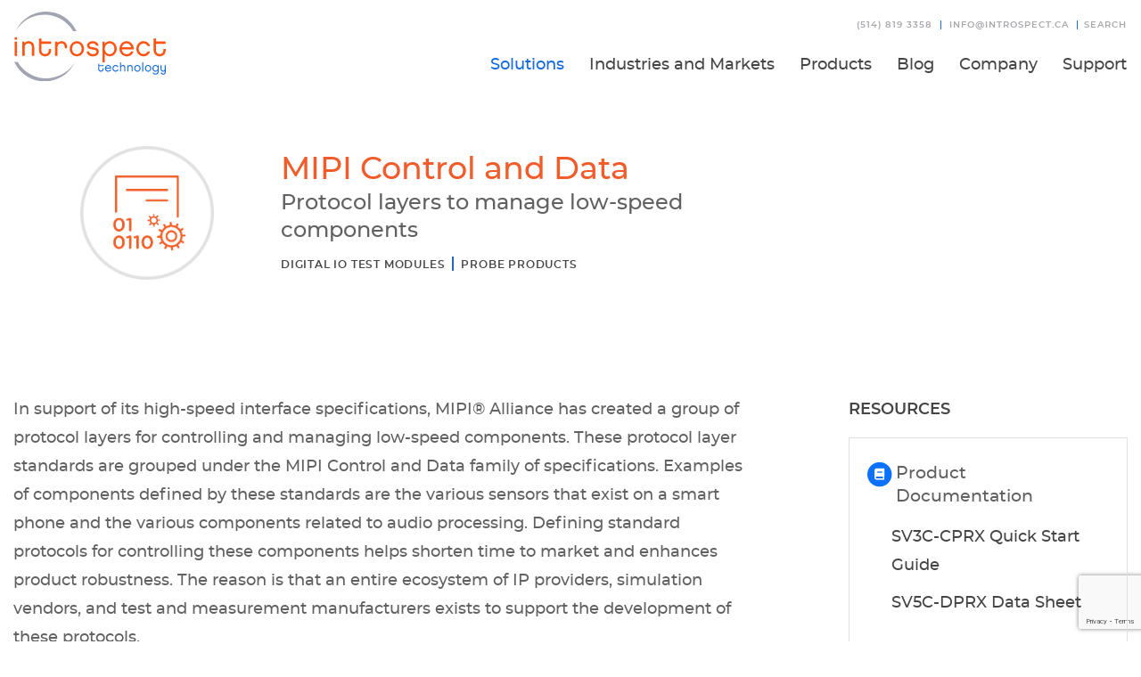

--- FILE ---
content_type: text/html; charset=UTF-8
request_url: https://introspect.ca/products-solutions/mipi-control-and-data/
body_size: 24018
content:
<!DOCTYPE html>
<html lang="en-US">
<head>
	<meta charset="UTF-8">
	<meta http-equiv="X-UA-Compatible" content="IE=edge">
	<meta name="viewport" content="width=device-width, initial-scale=1, shrink-to-fit=no">
	<meta name="mobile-web-app-capable" content="yes">
	<meta name="apple-mobile-web-app-capable" content="yes">
	<meta name="apple-mobile-web-app-title" content="Introspect Technology - ">
	<link rel="profile" href="http://gmpg.org/xfn/11">
	<link rel="pingback" href="https://introspect.ca/xmlrpc.php">
    <link rel="stylesheet" href="https://use.fontawesome.com/releases/v5.3.1/css/all.css" integrity="sha384-mzrmE5qonljUremFsqc01SB46JvROS7bZs3IO2EmfFsd15uHvIt+Y8vEf7N7fWAU" crossorigin="anonymous">
	<meta name='robots' content='index, follow, max-image-preview:large, max-snippet:-1, max-video-preview:-1' />
<script id="cookie-law-info-gcm-var-js">
var _ckyGcm = {"status":true,"default_settings":[{"analytics":"denied","advertisement":"denied","functional":"denied","necessary":"granted","ad_user_data":"denied","ad_personalization":"denied","regions":"All"}],"wait_for_update":2000,"url_passthrough":false,"ads_data_redaction":false}</script>
<script id="cookie-law-info-gcm-js" type="text/javascript" src="https://introspect.ca/wp-content/plugins/cookie-law-info/lite/frontend/js/gcm.min.js"></script> <script id="cookieyes" type="text/javascript" src="https://cdn-cookieyes.com/client_data/5d1d13eb87e424c74e7639a6/script.js"></script>
<!-- Google Tag Manager for WordPress by gtm4wp.com -->
<script data-cfasync="false" data-pagespeed-no-defer>
	var gtm4wp_datalayer_name = "dataLayer";
	var dataLayer = dataLayer || [];
</script>
<!-- End Google Tag Manager for WordPress by gtm4wp.com -->
	<!-- This site is optimized with the Yoast SEO plugin v26.8 - https://yoast.com/product/yoast-seo-wordpress/ -->
	<title>MIPI Control and Data Solutions | Introspect Technology</title>
	<meta name="description" content="Introspect Technology test solutions for MIPI Control &amp; Data standards such as I3C &amp; RFFE. Discover low cost, high bandwidth &amp; multi-channel active probes" />
	<link rel="canonical" href="https://introspect.ca/products-solutions/mipi-control-and-data/" />
	<meta property="og:locale" content="en_US" />
	<meta property="og:type" content="article" />
	<meta property="og:title" content="MIPI Control and Data Solutions | Introspect Technology" />
	<meta property="og:description" content="Introspect Technology test solutions for MIPI Control &amp; Data standards such as I3C &amp; RFFE. Discover low cost, high bandwidth &amp; multi-channel active probes" />
	<meta property="og:url" content="https://introspect.ca/products-solutions/mipi-control-and-data/" />
	<meta property="og:site_name" content="Introspect Technology" />
	<meta name="twitter:card" content="summary_large_image" />
	<meta name="twitter:site" content="@IntrospectTest" />
	<script type="application/ld+json" class="yoast-schema-graph">{"@context":"https://schema.org","@graph":[{"@type":"CollectionPage","@id":"https://introspect.ca/products-solutions/mipi-control-and-data/","url":"https://introspect.ca/products-solutions/mipi-control-and-data/","name":"MIPI Control and Data Solutions | Introspect Technology","isPartOf":{"@id":"https://introspect.ca/#website"},"primaryImageOfPage":{"@id":"https://introspect.ca/products-solutions/mipi-control-and-data/#primaryimage"},"image":{"@id":"https://introspect.ca/products-solutions/mipi-control-and-data/#primaryimage"},"thumbnailUrl":"https://introspect.ca/wp-content/uploads/2022/06/PureVue-Logo_color.jpg","description":"Introspect Technology test solutions for MIPI Control & Data standards such as I3C & RFFE. Discover low cost, high bandwidth & multi-channel active probes","breadcrumb":{"@id":"https://introspect.ca/products-solutions/mipi-control-and-data/#breadcrumb"},"inLanguage":"en-US"},{"@type":"ImageObject","inLanguage":"en-US","@id":"https://introspect.ca/products-solutions/mipi-control-and-data/#primaryimage","url":"https://introspect.ca/wp-content/uploads/2022/06/PureVue-Logo_color.jpg","contentUrl":"https://introspect.ca/wp-content/uploads/2022/06/PureVue-Logo_color.jpg","width":429,"height":324,"caption":"PurVue Analyzer Logo"},{"@type":"BreadcrumbList","@id":"https://introspect.ca/products-solutions/mipi-control-and-data/#breadcrumb","itemListElement":[{"@type":"ListItem","position":1,"name":"Home","item":"https://introspect.ca/"},{"@type":"ListItem","position":2,"name":"MIPI Control and Data"}]},{"@type":"WebSite","@id":"https://introspect.ca/#website","url":"https://introspect.ca/","name":"Introspect Technology","description":"","publisher":{"@id":"https://introspect.ca/#organization"},"potentialAction":[{"@type":"SearchAction","target":{"@type":"EntryPoint","urlTemplate":"https://introspect.ca/?s={search_term_string}"},"query-input":{"@type":"PropertyValueSpecification","valueRequired":true,"valueName":"search_term_string"}}],"inLanguage":"en-US"},{"@type":"Organization","@id":"https://introspect.ca/#organization","name":"Introspect Technology","url":"https://introspect.ca/","logo":{"@type":"ImageObject","inLanguage":"en-US","@id":"https://introspect.ca/#/schema/logo/image/","url":"https://introspect.ca/wp-content/uploads/2018/10/Introspect_logo.png","contentUrl":"https://introspect.ca/wp-content/uploads/2018/10/Introspect_logo.png","width":341,"height":157,"caption":"Introspect Technology"},"image":{"@id":"https://introspect.ca/#/schema/logo/image/"},"sameAs":["https://www.facebook.com/IntrospectTechnology/","https://x.com/IntrospectTest"]}]}</script>
	<!-- / Yoast SEO plugin. -->


<link rel='dns-prefetch' href='//www.googletagmanager.com' />
<link rel="alternate" type="application/rss+xml" title="Introspect Technology &raquo; Feed" href="https://introspect.ca/feed/" />
<link rel="alternate" type="application/rss+xml" title="Introspect Technology &raquo; Comments Feed" href="https://introspect.ca/comments/feed/" />
<link rel="alternate" type="application/rss+xml" title="Introspect Technology &raquo; MIPI Control and Data Solution Feed" href="https://introspect.ca/products-solutions/mipi-control-and-data/feed/" />
<style id='wp-img-auto-sizes-contain-inline-css' type='text/css'>
img:is([sizes=auto i],[sizes^="auto," i]){contain-intrinsic-size:3000px 1500px}
/*# sourceURL=wp-img-auto-sizes-contain-inline-css */
</style>
<link rel='stylesheet' id='formidable-css' href='https://introspect.ca/wp-content/plugins/formidable/css/formidableforms.css?ver=1211701' type='text/css' media='all' />
<link rel='stylesheet' id='dashicons-css' href='https://introspect.ca/wp-includes/css/dashicons.min.css?ver=6.9' type='text/css' media='all' />
<link rel='stylesheet' id='menu-icons-extra-css' href='https://introspect.ca/wp-content/plugins/menu-icons/css/extra.min.css?ver=0.13.20' type='text/css' media='all' />
<style id='wp-emoji-styles-inline-css' type='text/css'>

	img.wp-smiley, img.emoji {
		display: inline !important;
		border: none !important;
		box-shadow: none !important;
		height: 1em !important;
		width: 1em !important;
		margin: 0 0.07em !important;
		vertical-align: -0.1em !important;
		background: none !important;
		padding: 0 !important;
	}
/*# sourceURL=wp-emoji-styles-inline-css */
</style>
<link rel='stylesheet' id='wp-block-library-css' href='https://introspect.ca/wp-includes/css/dist/block-library/style.min.css?ver=6.9' type='text/css' media='all' />
<link rel='stylesheet' id='wc-blocks-style-css' href='https://introspect.ca/wp-content/plugins/woocommerce/assets/client/blocks/wc-blocks.css?ver=wc-10.4.3' type='text/css' media='all' />
<style id='global-styles-inline-css' type='text/css'>
:root{--wp--preset--aspect-ratio--square: 1;--wp--preset--aspect-ratio--4-3: 4/3;--wp--preset--aspect-ratio--3-4: 3/4;--wp--preset--aspect-ratio--3-2: 3/2;--wp--preset--aspect-ratio--2-3: 2/3;--wp--preset--aspect-ratio--16-9: 16/9;--wp--preset--aspect-ratio--9-16: 9/16;--wp--preset--color--black: #000000;--wp--preset--color--cyan-bluish-gray: #abb8c3;--wp--preset--color--white: #ffffff;--wp--preset--color--pale-pink: #f78da7;--wp--preset--color--vivid-red: #cf2e2e;--wp--preset--color--luminous-vivid-orange: #ff6900;--wp--preset--color--luminous-vivid-amber: #fcb900;--wp--preset--color--light-green-cyan: #7bdcb5;--wp--preset--color--vivid-green-cyan: #00d084;--wp--preset--color--pale-cyan-blue: #8ed1fc;--wp--preset--color--vivid-cyan-blue: #0693e3;--wp--preset--color--vivid-purple: #9b51e0;--wp--preset--gradient--vivid-cyan-blue-to-vivid-purple: linear-gradient(135deg,rgb(6,147,227) 0%,rgb(155,81,224) 100%);--wp--preset--gradient--light-green-cyan-to-vivid-green-cyan: linear-gradient(135deg,rgb(122,220,180) 0%,rgb(0,208,130) 100%);--wp--preset--gradient--luminous-vivid-amber-to-luminous-vivid-orange: linear-gradient(135deg,rgb(252,185,0) 0%,rgb(255,105,0) 100%);--wp--preset--gradient--luminous-vivid-orange-to-vivid-red: linear-gradient(135deg,rgb(255,105,0) 0%,rgb(207,46,46) 100%);--wp--preset--gradient--very-light-gray-to-cyan-bluish-gray: linear-gradient(135deg,rgb(238,238,238) 0%,rgb(169,184,195) 100%);--wp--preset--gradient--cool-to-warm-spectrum: linear-gradient(135deg,rgb(74,234,220) 0%,rgb(151,120,209) 20%,rgb(207,42,186) 40%,rgb(238,44,130) 60%,rgb(251,105,98) 80%,rgb(254,248,76) 100%);--wp--preset--gradient--blush-light-purple: linear-gradient(135deg,rgb(255,206,236) 0%,rgb(152,150,240) 100%);--wp--preset--gradient--blush-bordeaux: linear-gradient(135deg,rgb(254,205,165) 0%,rgb(254,45,45) 50%,rgb(107,0,62) 100%);--wp--preset--gradient--luminous-dusk: linear-gradient(135deg,rgb(255,203,112) 0%,rgb(199,81,192) 50%,rgb(65,88,208) 100%);--wp--preset--gradient--pale-ocean: linear-gradient(135deg,rgb(255,245,203) 0%,rgb(182,227,212) 50%,rgb(51,167,181) 100%);--wp--preset--gradient--electric-grass: linear-gradient(135deg,rgb(202,248,128) 0%,rgb(113,206,126) 100%);--wp--preset--gradient--midnight: linear-gradient(135deg,rgb(2,3,129) 0%,rgb(40,116,252) 100%);--wp--preset--font-size--small: 13px;--wp--preset--font-size--medium: 20px;--wp--preset--font-size--large: 36px;--wp--preset--font-size--x-large: 42px;--wp--preset--spacing--20: 0.44rem;--wp--preset--spacing--30: 0.67rem;--wp--preset--spacing--40: 1rem;--wp--preset--spacing--50: 1.5rem;--wp--preset--spacing--60: 2.25rem;--wp--preset--spacing--70: 3.38rem;--wp--preset--spacing--80: 5.06rem;--wp--preset--shadow--natural: 6px 6px 9px rgba(0, 0, 0, 0.2);--wp--preset--shadow--deep: 12px 12px 50px rgba(0, 0, 0, 0.4);--wp--preset--shadow--sharp: 6px 6px 0px rgba(0, 0, 0, 0.2);--wp--preset--shadow--outlined: 6px 6px 0px -3px rgb(255, 255, 255), 6px 6px rgb(0, 0, 0);--wp--preset--shadow--crisp: 6px 6px 0px rgb(0, 0, 0);}:where(.is-layout-flex){gap: 0.5em;}:where(.is-layout-grid){gap: 0.5em;}body .is-layout-flex{display: flex;}.is-layout-flex{flex-wrap: wrap;align-items: center;}.is-layout-flex > :is(*, div){margin: 0;}body .is-layout-grid{display: grid;}.is-layout-grid > :is(*, div){margin: 0;}:where(.wp-block-columns.is-layout-flex){gap: 2em;}:where(.wp-block-columns.is-layout-grid){gap: 2em;}:where(.wp-block-post-template.is-layout-flex){gap: 1.25em;}:where(.wp-block-post-template.is-layout-grid){gap: 1.25em;}.has-black-color{color: var(--wp--preset--color--black) !important;}.has-cyan-bluish-gray-color{color: var(--wp--preset--color--cyan-bluish-gray) !important;}.has-white-color{color: var(--wp--preset--color--white) !important;}.has-pale-pink-color{color: var(--wp--preset--color--pale-pink) !important;}.has-vivid-red-color{color: var(--wp--preset--color--vivid-red) !important;}.has-luminous-vivid-orange-color{color: var(--wp--preset--color--luminous-vivid-orange) !important;}.has-luminous-vivid-amber-color{color: var(--wp--preset--color--luminous-vivid-amber) !important;}.has-light-green-cyan-color{color: var(--wp--preset--color--light-green-cyan) !important;}.has-vivid-green-cyan-color{color: var(--wp--preset--color--vivid-green-cyan) !important;}.has-pale-cyan-blue-color{color: var(--wp--preset--color--pale-cyan-blue) !important;}.has-vivid-cyan-blue-color{color: var(--wp--preset--color--vivid-cyan-blue) !important;}.has-vivid-purple-color{color: var(--wp--preset--color--vivid-purple) !important;}.has-black-background-color{background-color: var(--wp--preset--color--black) !important;}.has-cyan-bluish-gray-background-color{background-color: var(--wp--preset--color--cyan-bluish-gray) !important;}.has-white-background-color{background-color: var(--wp--preset--color--white) !important;}.has-pale-pink-background-color{background-color: var(--wp--preset--color--pale-pink) !important;}.has-vivid-red-background-color{background-color: var(--wp--preset--color--vivid-red) !important;}.has-luminous-vivid-orange-background-color{background-color: var(--wp--preset--color--luminous-vivid-orange) !important;}.has-luminous-vivid-amber-background-color{background-color: var(--wp--preset--color--luminous-vivid-amber) !important;}.has-light-green-cyan-background-color{background-color: var(--wp--preset--color--light-green-cyan) !important;}.has-vivid-green-cyan-background-color{background-color: var(--wp--preset--color--vivid-green-cyan) !important;}.has-pale-cyan-blue-background-color{background-color: var(--wp--preset--color--pale-cyan-blue) !important;}.has-vivid-cyan-blue-background-color{background-color: var(--wp--preset--color--vivid-cyan-blue) !important;}.has-vivid-purple-background-color{background-color: var(--wp--preset--color--vivid-purple) !important;}.has-black-border-color{border-color: var(--wp--preset--color--black) !important;}.has-cyan-bluish-gray-border-color{border-color: var(--wp--preset--color--cyan-bluish-gray) !important;}.has-white-border-color{border-color: var(--wp--preset--color--white) !important;}.has-pale-pink-border-color{border-color: var(--wp--preset--color--pale-pink) !important;}.has-vivid-red-border-color{border-color: var(--wp--preset--color--vivid-red) !important;}.has-luminous-vivid-orange-border-color{border-color: var(--wp--preset--color--luminous-vivid-orange) !important;}.has-luminous-vivid-amber-border-color{border-color: var(--wp--preset--color--luminous-vivid-amber) !important;}.has-light-green-cyan-border-color{border-color: var(--wp--preset--color--light-green-cyan) !important;}.has-vivid-green-cyan-border-color{border-color: var(--wp--preset--color--vivid-green-cyan) !important;}.has-pale-cyan-blue-border-color{border-color: var(--wp--preset--color--pale-cyan-blue) !important;}.has-vivid-cyan-blue-border-color{border-color: var(--wp--preset--color--vivid-cyan-blue) !important;}.has-vivid-purple-border-color{border-color: var(--wp--preset--color--vivid-purple) !important;}.has-vivid-cyan-blue-to-vivid-purple-gradient-background{background: var(--wp--preset--gradient--vivid-cyan-blue-to-vivid-purple) !important;}.has-light-green-cyan-to-vivid-green-cyan-gradient-background{background: var(--wp--preset--gradient--light-green-cyan-to-vivid-green-cyan) !important;}.has-luminous-vivid-amber-to-luminous-vivid-orange-gradient-background{background: var(--wp--preset--gradient--luminous-vivid-amber-to-luminous-vivid-orange) !important;}.has-luminous-vivid-orange-to-vivid-red-gradient-background{background: var(--wp--preset--gradient--luminous-vivid-orange-to-vivid-red) !important;}.has-very-light-gray-to-cyan-bluish-gray-gradient-background{background: var(--wp--preset--gradient--very-light-gray-to-cyan-bluish-gray) !important;}.has-cool-to-warm-spectrum-gradient-background{background: var(--wp--preset--gradient--cool-to-warm-spectrum) !important;}.has-blush-light-purple-gradient-background{background: var(--wp--preset--gradient--blush-light-purple) !important;}.has-blush-bordeaux-gradient-background{background: var(--wp--preset--gradient--blush-bordeaux) !important;}.has-luminous-dusk-gradient-background{background: var(--wp--preset--gradient--luminous-dusk) !important;}.has-pale-ocean-gradient-background{background: var(--wp--preset--gradient--pale-ocean) !important;}.has-electric-grass-gradient-background{background: var(--wp--preset--gradient--electric-grass) !important;}.has-midnight-gradient-background{background: var(--wp--preset--gradient--midnight) !important;}.has-small-font-size{font-size: var(--wp--preset--font-size--small) !important;}.has-medium-font-size{font-size: var(--wp--preset--font-size--medium) !important;}.has-large-font-size{font-size: var(--wp--preset--font-size--large) !important;}.has-x-large-font-size{font-size: var(--wp--preset--font-size--x-large) !important;}
/*# sourceURL=global-styles-inline-css */
</style>

<style id='classic-theme-styles-inline-css' type='text/css'>
/*! This file is auto-generated */
.wp-block-button__link{color:#fff;background-color:#32373c;border-radius:9999px;box-shadow:none;text-decoration:none;padding:calc(.667em + 2px) calc(1.333em + 2px);font-size:1.125em}.wp-block-file__button{background:#32373c;color:#fff;text-decoration:none}
/*# sourceURL=/wp-includes/css/classic-themes.min.css */
</style>
<link rel='stylesheet' id='contact-form-7-css' href='https://introspect.ca/wp-content/plugins/contact-form-7/includes/css/styles.css?ver=6.1.4' type='text/css' media='all' />
<link rel='stylesheet' id='woocommerce-layout-css' href='https://introspect.ca/wp-content/plugins/woocommerce/assets/css/woocommerce-layout.css?ver=10.4.3' type='text/css' media='all' />
<style id='woocommerce-layout-inline-css' type='text/css'>

	.infinite-scroll .woocommerce-pagination {
		display: none;
	}
/*# sourceURL=woocommerce-layout-inline-css */
</style>
<link rel='stylesheet' id='woocommerce-smallscreen-css' href='https://introspect.ca/wp-content/plugins/woocommerce/assets/css/woocommerce-smallscreen.css?ver=10.4.3' type='text/css' media='only screen and (max-width: 768px)' />
<link rel='stylesheet' id='woocommerce-general-css' href='https://introspect.ca/wp-content/plugins/woocommerce/assets/css/woocommerce.css?ver=10.4.3' type='text/css' media='all' />
<style id='woocommerce-inline-inline-css' type='text/css'>
.woocommerce form .form-row .required { visibility: visible; }
/*# sourceURL=woocommerce-inline-inline-css */
</style>
<link rel='stylesheet' id='wpml-legacy-dropdown-0-css' href='https://introspect.ca/wp-content/plugins/sitepress-multilingual-cms/templates/language-switchers/legacy-dropdown/style.min.css?ver=1' type='text/css' media='all' />
<link rel='stylesheet' id='understrap-styles-css' href='https://introspect.ca/wp-content/themes/understrap/css/theme.min.css?ver=0.8.6.1757079884' type='text/css' media='all' />
<link rel='stylesheet' id='algolia-autocomplete-css' href='https://introspect.ca/wp-content/plugins/search-by-algolia-instant-relevant-results/includes/../css/algolia-autocomplete.css?ver=2.11.2' type='text/css' media='screen' />
<link rel='stylesheet' id='__EPYT__style-css' href='https://introspect.ca/wp-content/plugins/youtube-embed-plus/styles/ytprefs.min.css?ver=14.2.4' type='text/css' media='all' />
<style id='__EPYT__style-inline-css' type='text/css'>

                .epyt-gallery-thumb {
                        width: 33.333%;
                }
                
/*# sourceURL=__EPYT__style-inline-css */
</style>
<script type="text/javascript" src="https://introspect.ca/wp-includes/js/jquery/jquery.min.js?ver=3.7.1" id="jquery-core-js"></script>
<script type="text/javascript" src="https://introspect.ca/wp-includes/js/jquery/jquery-migrate.min.js?ver=3.4.1" id="jquery-migrate-js"></script>
<script type="text/javascript" src="https://introspect.ca/wp-content/plugins/woocommerce/assets/js/jquery-blockui/jquery.blockUI.min.js?ver=2.7.0-wc.10.4.3" id="wc-jquery-blockui-js" defer="defer" data-wp-strategy="defer"></script>
<script type="text/javascript" id="wc-add-to-cart-js-extra">
/* <![CDATA[ */
var wc_add_to_cart_params = {"ajax_url":"/wp-admin/admin-ajax.php","wc_ajax_url":"/?wc-ajax=%%endpoint%%","i18n_view_cart":"View cart","cart_url":"https://introspect.ca/cart/","is_cart":"","cart_redirect_after_add":"no"};
//# sourceURL=wc-add-to-cart-js-extra
/* ]]> */
</script>
<script type="text/javascript" src="https://introspect.ca/wp-content/plugins/woocommerce/assets/js/frontend/add-to-cart.min.js?ver=10.4.3" id="wc-add-to-cart-js" defer="defer" data-wp-strategy="defer"></script>
<script type="text/javascript" src="https://introspect.ca/wp-content/plugins/woocommerce/assets/js/js-cookie/js.cookie.min.js?ver=2.1.4-wc.10.4.3" id="wc-js-cookie-js" defer="defer" data-wp-strategy="defer"></script>
<script type="text/javascript" id="woocommerce-js-extra">
/* <![CDATA[ */
var woocommerce_params = {"ajax_url":"/wp-admin/admin-ajax.php","wc_ajax_url":"/?wc-ajax=%%endpoint%%","i18n_password_show":"Show password","i18n_password_hide":"Hide password"};
//# sourceURL=woocommerce-js-extra
/* ]]> */
</script>
<script type="text/javascript" src="https://introspect.ca/wp-content/plugins/woocommerce/assets/js/frontend/woocommerce.min.js?ver=10.4.3" id="woocommerce-js" defer="defer" data-wp-strategy="defer"></script>
<script type="text/javascript" src="https://introspect.ca/wp-content/plugins/sitepress-multilingual-cms/templates/language-switchers/legacy-dropdown/script.min.js?ver=1" id="wpml-legacy-dropdown-0-js"></script>
<script type="text/javascript" src="https://introspect.ca/wp-includes/js/underscore.min.js?ver=1.13.7" id="underscore-js"></script>
<script type="text/javascript" id="wp-util-js-extra">
/* <![CDATA[ */
var _wpUtilSettings = {"ajax":{"url":"/wp-admin/admin-ajax.php"}};
//# sourceURL=wp-util-js-extra
/* ]]> */
</script>
<script type="text/javascript" src="https://introspect.ca/wp-includes/js/wp-util.min.js?ver=6.9" id="wp-util-js"></script>
<script type="text/javascript" src="https://introspect.ca/wp-content/plugins/search-by-algolia-instant-relevant-results/includes/../js/algoliasearch/algoliasearch.jquery.min.js?ver=2.11.2" id="algolia-search-js"></script>
<script type="text/javascript" src="https://introspect.ca/wp-content/plugins/search-by-algolia-instant-relevant-results/includes/../js/autocomplete.js/autocomplete.min.js?ver=2.11.2" id="algolia-autocomplete-js"></script>
<script type="text/javascript" src="https://introspect.ca/wp-content/plugins/search-by-algolia-instant-relevant-results/includes/../js/autocomplete-noconflict.js?ver=2.11.2" id="algolia-autocomplete-noconflict-js"></script>

<!-- Google tag (gtag.js) snippet added by Site Kit -->
<!-- Google Analytics snippet added by Site Kit -->
<script type="text/javascript" src="https://www.googletagmanager.com/gtag/js?id=G-SJHH55T8Q4" id="google_gtagjs-js" async></script>
<script type="text/javascript" id="google_gtagjs-js-after">
/* <![CDATA[ */
window.dataLayer = window.dataLayer || [];function gtag(){dataLayer.push(arguments);}
gtag("set","linker",{"domains":["introspect.ca"]});
gtag("js", new Date());
gtag("set", "developer_id.dZTNiMT", true);
gtag("config", "G-SJHH55T8Q4");
//# sourceURL=google_gtagjs-js-after
/* ]]> */
</script>
<script type="text/javascript" id="__ytprefs__-js-extra">
/* <![CDATA[ */
var _EPYT_ = {"ajaxurl":"https://introspect.ca/wp-admin/admin-ajax.php","security":"bc41de0fdd","gallery_scrolloffset":"20","eppathtoscripts":"https://introspect.ca/wp-content/plugins/youtube-embed-plus/scripts/","eppath":"https://introspect.ca/wp-content/plugins/youtube-embed-plus/","epresponsiveselector":"[\"iframe.__youtube_prefs__\",\"iframe[src*='youtube.com']\",\"iframe[src*='youtube-nocookie.com']\",\"iframe[data-ep-src*='youtube.com']\",\"iframe[data-ep-src*='youtube-nocookie.com']\",\"iframe[data-ep-gallerysrc*='youtube.com']\"]","epdovol":"1","version":"14.2.4","evselector":"iframe.__youtube_prefs__[src], iframe[src*=\"youtube.com/embed/\"], iframe[src*=\"youtube-nocookie.com/embed/\"]","ajax_compat":"","maxres_facade":"eager","ytapi_load":"light","pause_others":"","stopMobileBuffer":"1","facade_mode":"","not_live_on_channel":""};
//# sourceURL=__ytprefs__-js-extra
/* ]]> */
</script>
<script type="text/javascript" src="https://introspect.ca/wp-content/plugins/youtube-embed-plus/scripts/ytprefs.min.js?ver=14.2.4" id="__ytprefs__-js"></script>
<link rel="https://api.w.org/" href="https://introspect.ca/wp-json/" /><link rel="EditURI" type="application/rsd+xml" title="RSD" href="https://introspect.ca/xmlrpc.php?rsd" />
<meta name="generator" content="WordPress 6.9" />
<meta name="generator" content="WooCommerce 10.4.3" />
    <!-- Global site tag (gtag.js) - Google Analytics -->
    <script async src="https://www.googletagmanager.com/gtag/js?id=UA-48381505-1"></script>
    <script>
    window.dataLayer = window.dataLayer || [];
    function gtag(){dataLayer.push(arguments);}
    gtag('js', new Date());

    gtag('config', 'UA-48381505-1');
    </script>    
    <meta name="generator" content="WPML ver:4.8.6 stt:1,4;" />
<meta name="generator" content="Site Kit by Google 1.170.0" /><script type="text/javascript" src="https://secure.office-insightdetails.com/js/788274.js"></script>
<noscript><img src="https://secure.office-insightdetails.com/788274.png" style="display:none;" /></noscript><script id="mcjs">!function(c,h,i,m,p){m=c.createElement(h),p=c.getElementsByTagName(h)[0],m.async=1,m.src=i,p.parentNode.insertBefore(m,p)}(document,"script","https://chimpstatic.com/mcjs-connected/js/users/7af6c3282824920ec6d2c768a/76bf5204716ce439b1d27a7da.js");</script>
<script>document.documentElement.className += " js";</script>

<!-- Google Tag Manager for WordPress by gtm4wp.com -->
<!-- GTM Container placement set to footer -->
<script data-cfasync="false" data-pagespeed-no-defer>
	var dataLayer_content = {"pagePostType":"product","pagePostType2":"tax-product","pageCategory":[]};
	dataLayer.push( dataLayer_content );
</script>
<script data-cfasync="false" data-pagespeed-no-defer>
(function(w,d,s,l,i){w[l]=w[l]||[];w[l].push({'gtm.start':
new Date().getTime(),event:'gtm.js'});var f=d.getElementsByTagName(s)[0],
j=d.createElement(s),dl=l!='dataLayer'?'&l='+l:'';j.async=true;j.src=
'//www.googletagmanager.com/gtm.js?id='+i+dl;f.parentNode.insertBefore(j,f);
})(window,document,'script','dataLayer','GTM-5WN6LGW');
</script>
<!-- End Google Tag Manager for WordPress by gtm4wp.com -->	<noscript><style>.woocommerce-product-gallery{ opacity: 1 !important; }</style></noscript>
	<style type="text/css">.recentcomments a{display:inline !important;padding:0 !important;margin:0 !important;}</style><script type="text/javascript">var algolia = {"debug":false,"application_id":"KP4GZYZQIJ","search_api_key":"0468ffc33a572d55bb9bfd5468a3dd5c","powered_by_enabled":true,"query":"","autocomplete":{"sources":[{"index_id":"posts_product","index_name":"wp_posts_product","label":"Products","admin_name":"Products","position":0,"max_suggestions":5,"tmpl_suggestion":"autocomplete-post-suggestion","enabled":true},{"index_id":"posts_acf-field-group","index_name":"wp_posts_acf-field-group","label":"Content","admin_name":"Field Groups","position":1,"max_suggestions":5,"tmpl_suggestion":"autocomplete-post-suggestion","enabled":true},{"index_id":"posts_post","index_name":"wp_posts_post","label":"News and Events","admin_name":"Posts","position":2,"max_suggestions":5,"tmpl_suggestion":"autocomplete-post-suggestion","enabled":true},{"index_id":"posts_faq","index_name":"wp_posts_faq","label":"FAQ","admin_name":"FAQ","position":4,"max_suggestions":5,"tmpl_suggestion":"autocomplete-post-suggestion","enabled":true},{"index_id":"searchable_posts","index_name":"wp_searchable_posts","label":"All posts","admin_name":"All posts","position":5,"max_suggestions":5,"tmpl_suggestion":"autocomplete-post-suggestion","enabled":true},{"index_id":"posts_acf-field","index_name":"wp_posts_acf-field","label":"Content","admin_name":"Fields","position":9,"max_suggestions":5,"tmpl_suggestion":"autocomplete-post-suggestion","enabled":true},{"index_id":"posts_page","index_name":"wp_posts_page","label":"Pages","admin_name":"Pages","position":15,"max_suggestions":5,"tmpl_suggestion":"autocomplete-post-suggestion","enabled":true},{"index_id":"terms_product_solutions","index_name":"wp_terms_product_solutions","label":"Solutions","admin_name":"Solutions","position":21,"max_suggestions":3,"tmpl_suggestion":"autocomplete-term-suggestion","enabled":true},{"index_id":"terms_pa_maximum_per-lane-_data_rate","index_name":"wp_terms_pa_maximum_per-lane-_data_rate","label":"Product Maximum Per-Lane Data Rate","admin_name":"Product Maximum Per-Lane Data Rate","position":26,"max_suggestions":3,"tmpl_suggestion":"autocomplete-term-suggestion","enabled":true},{"index_id":"terms_product_shipping_class","index_name":"wp_terms_product_shipping_class","label":"Product shipping classes","admin_name":"Product shipping classes","position":29,"max_suggestions":3,"tmpl_suggestion":"autocomplete-term-suggestion","enabled":true},{"index_id":"terms_product_tag","index_name":"wp_terms_product_tag","label":"Product tags","admin_name":"Product tags","position":30,"max_suggestions":3,"tmpl_suggestion":"autocomplete-term-suggestion","enabled":true},{"index_id":"terms_product_cat","index_name":"wp_terms_product_cat","label":"Product categories","admin_name":"Product categories","position":31,"max_suggestions":3,"tmpl_suggestion":"autocomplete-term-suggestion","enabled":true},{"index_id":"terms_category","index_name":"wp_terms_category","label":"Categories","admin_name":"Categories","position":36,"max_suggestions":3,"tmpl_suggestion":"autocomplete-term-suggestion","enabled":true}],"input_selector":"input[name='s']:not('.no-autocomplete')"},"indices":{"searchable_posts":{"name":"wp_searchable_posts","id":"searchable_posts","enabled":true,"replicas":[]},"posts_post":{"name":"wp_posts_post","id":"posts_post","enabled":true,"replicas":[]},"posts_page":{"name":"wp_posts_page","id":"posts_page","enabled":true,"replicas":[]},"posts_acf-field-group":{"name":"wp_posts_acf-field-group","id":"posts_acf-field-group","enabled":true,"replicas":[]},"posts_acf-field":{"name":"wp_posts_acf-field","id":"posts_acf-field","enabled":true,"replicas":[]},"posts_product":{"name":"wp_posts_product","id":"posts_product","enabled":true,"replicas":[]},"posts_faq":{"name":"wp_posts_faq","id":"posts_faq","enabled":true,"replicas":[]},"terms_category":{"name":"wp_terms_category","id":"terms_category","enabled":true,"replicas":[]},"terms_product_cat":{"name":"wp_terms_product_cat","id":"terms_product_cat","enabled":true,"replicas":[]},"terms_product_tag":{"name":"wp_terms_product_tag","id":"terms_product_tag","enabled":true,"replicas":[]},"terms_product_shipping_class":{"name":"wp_terms_product_shipping_class","id":"terms_product_shipping_class","enabled":true,"replicas":[]},"terms_pa_maximum_per-lane-_data_rate":{"name":"wp_terms_pa_maximum_per-lane-_data_rate","id":"terms_pa_maximum_per-lane-_data_rate","enabled":true,"replicas":[]},"terms_product_solutions":{"name":"wp_terms_product_solutions","id":"terms_product_solutions","enabled":true,"replicas":[]}}};</script><!-- Google tag (gtag.js) -->
<script async src="https://www.googletagmanager.com/gtag/js?id=G-NCSTF7R0HK"></script>
<script>
  window.dataLayer = window.dataLayer || [];
  function gtag(){dataLayer.push(arguments);}
  gtag('js', new Date());

  gtag('config', 'G-NCSTF7R0HK');
</script><link rel="icon" href="https://introspect.ca/wp-content/uploads/2018/12/cropped-introspect-icon-32x32.png" sizes="32x32" />
<link rel="icon" href="https://introspect.ca/wp-content/uploads/2018/12/cropped-introspect-icon-192x192.png" sizes="192x192" />
<link rel="apple-touch-icon" href="https://introspect.ca/wp-content/uploads/2018/12/cropped-introspect-icon-180x180.png" />
<meta name="msapplication-TileImage" content="https://introspect.ca/wp-content/uploads/2018/12/cropped-introspect-icon-270x270.png" />
		<style type="text/css" id="wp-custom-css">
			.product-resources.contact-form .form-group .wpcf7-acceptance span.wpcf7-list-item input[type="checkbox"] {
	width: 13px;
	height: 13px;
	margin-right: 5px;
}
.solution-icon > a::before {
  content: "";
  display: inline-block;
  width: 18px;
  height: 18px;
  margin-right: 8px;
  background-image: url(https://introspect.ca/wp-content/uploads/2026/01/Untitled-design-17-1.png);
  background-size: contain;
  background-repeat: no-repeat;
  vertical-align: middle;
}		</style>
		<script type="text/html" id="tmpl-autocomplete-header">
  <div class="autocomplete-header">
	<div class="autocomplete-header-title">{{{ data.label }}}</div>
	<div class="clear"></div>
  </div>
</script>

<script type="text/html" id="tmpl-autocomplete-post-suggestion">
  <a class="suggestion-link" href="{{ data.permalink }}" title="{{ data.post_title }}">
	<# if ( data.images.thumbnail ) { #>
	  <img class="suggestion-post-thumbnail" src="{{ data.images.thumbnail.url }}" alt="{{ data.post_title }}">
	  <# } #>
		<div class="suggestion-post-attributes">
		  <span class="suggestion-post-title">{{{ data._highlightResult.post_title.value }}}</span>
		  <# if ( data._snippetResult['content'] ) { #>
			<span class="suggestion-post-content">{{{ data._snippetResult['content'].value }}}</span>
			<# } #>
		</div>
  </a>
</script>

<script type="text/html" id="tmpl-autocomplete-term-suggestion">
  <a class="suggestion-link" href="{{ data.permalink }}" title="{{ data.name }}">
	<svg viewBox="0 0 21 21" width="21" height="21">
	  <svg width="21" height="21" viewBox="0 0 21 21">
		<path
			d="M4.662 8.72l-1.23 1.23c-.682.682-.68 1.792.004 2.477l5.135 5.135c.7.693 1.8.688 2.48.005l1.23-1.23 5.35-5.346c.31-.31.54-.92.51-1.36l-.32-4.29c-.09-1.09-1.05-2.06-2.15-2.14l-4.3-.33c-.43-.03-1.05.2-1.36.51l-.79.8-2.27 2.28-2.28 2.27zm9.826-.98c.69 0 1.25-.56 1.25-1.25s-.56-1.25-1.25-1.25-1.25.56-1.25 1.25.56 1.25 1.25 1.25z"
			fill-rule="evenodd"></path>
	  </svg>
	</svg>
	<span class="suggestion-post-title">{{{ data._highlightResult.name.value }}}</span>
  </a>
</script>

<script type="text/html" id="tmpl-autocomplete-user-suggestion">
  <a class="suggestion-link user-suggestion-link" href="{{ data.posts_url }}" title="{{ data.display_name }}">
	<# if ( data.avatar_url ) { #>
	  <img class="suggestion-user-thumbnail" src="{{ data.avatar_url }}" alt="{{ data.display_name }}">
	  <# } #>

		<span class="suggestion-post-title">{{{ data._highlightResult.display_name.value }}}</span>
  </a>
</script>

<script type="text/html" id="tmpl-autocomplete-footer">
  <div class="autocomplete-footer">
	<div class="autocomplete-footer-branding">
	  <a href="#" class="algolia-powered-by-link" title="Algolia">
		<svg width="130" viewBox="0 0 130 18" xmlns="http://www.w3.org/2000/svg">
		  <title>Search by Algolia</title>
		  <defs>
			<linearGradient x1="-36.868%" y1="134.936%" x2="129.432%" y2="-27.7%" id="a">
			  <stop stop-color="#00AEFF" offset="0%"/>
			  <stop stop-color="#3369E7" offset="100%"/>
			</linearGradient>
		  </defs>
		  <g fill="none" fill-rule="evenodd">
			<path
				d="M59.399.022h13.299a2.372 2.372 0 0 1 2.377 2.364V15.62a2.372 2.372 0 0 1-2.377 2.364H59.399a2.372 2.372 0 0 1-2.377-2.364V2.381A2.368 2.368 0 0 1 59.399.022z"
				fill="url(#a)"/>
			<path
				d="M66.257 4.56c-2.815 0-5.1 2.272-5.1 5.078 0 2.806 2.284 5.072 5.1 5.072 2.815 0 5.1-2.272 5.1-5.078 0-2.806-2.279-5.072-5.1-5.072zm0 8.652c-1.983 0-3.593-1.602-3.593-3.574 0-1.972 1.61-3.574 3.593-3.574 1.983 0 3.593 1.602 3.593 3.574a3.582 3.582 0 0 1-3.593 3.574zm0-6.418v2.664c0 .076.082.131.153.093l2.377-1.226c.055-.027.071-.093.044-.147a2.96 2.96 0 0 0-2.465-1.487c-.055 0-.11.044-.11.104l.001-.001zm-3.33-1.956l-.312-.311a.783.783 0 0 0-1.106 0l-.372.37a.773.773 0 0 0 0 1.101l.307.305c.049.049.121.038.164-.011.181-.245.378-.479.597-.697.225-.223.455-.42.707-.599.055-.033.06-.109.016-.158h-.001zm5.001-.806v-.616a.781.781 0 0 0-.783-.779h-1.824a.78.78 0 0 0-.783.779v.632c0 .071.066.12.137.104a5.736 5.736 0 0 1 1.588-.223c.52 0 1.035.071 1.534.207a.106.106 0 0 0 .131-.104z"
				fill="#FFF"/>
			<path
				d="M102.162 13.762c0 1.455-.372 2.517-1.123 3.193-.75.676-1.895 1.013-3.44 1.013-.564 0-1.736-.109-2.673-.316l.345-1.689c.783.163 1.819.207 2.361.207.86 0 1.473-.174 1.84-.523.367-.349.548-.866.548-1.553v-.349a6.374 6.374 0 0 1-.838.316 4.151 4.151 0 0 1-1.194.158 4.515 4.515 0 0 1-1.616-.278 3.385 3.385 0 0 1-1.254-.817 3.744 3.744 0 0 1-.811-1.351c-.192-.539-.29-1.504-.29-2.212 0-.665.104-1.498.307-2.054a3.925 3.925 0 0 1 .904-1.433 4.124 4.124 0 0 1 1.441-.926 5.31 5.31 0 0 1 1.945-.365c.696 0 1.337.087 1.961.191a15.86 15.86 0 0 1 1.588.332v8.456h-.001zm-5.954-4.206c0 .893.197 1.885.592 2.299.394.414.904.621 1.528.621.34 0 .663-.049.964-.142a2.75 2.75 0 0 0 .734-.332v-5.29a8.531 8.531 0 0 0-1.413-.18c-.778-.022-1.369.294-1.786.801-.411.507-.619 1.395-.619 2.223zm16.12 0c0 .719-.104 1.264-.318 1.858a4.389 4.389 0 0 1-.904 1.52c-.389.42-.854.746-1.402.975-.548.229-1.391.36-1.813.36-.422-.005-1.26-.125-1.802-.36a4.088 4.088 0 0 1-1.397-.975 4.486 4.486 0 0 1-.909-1.52 5.037 5.037 0 0 1-.329-1.858c0-.719.099-1.411.318-1.999.219-.588.526-1.09.92-1.509.394-.42.865-.741 1.402-.97a4.547 4.547 0 0 1 1.786-.338 4.69 4.69 0 0 1 1.791.338c.548.229 1.019.55 1.402.97.389.42.69.921.909 1.509.23.588.345 1.28.345 1.999h.001zm-2.191.005c0-.921-.203-1.689-.597-2.223-.394-.539-.948-.806-1.654-.806-.707 0-1.26.267-1.654.806-.394.539-.586 1.302-.586 2.223 0 .932.197 1.558.592 2.098.394.545.948.812 1.654.812.707 0 1.26-.272 1.654-.812.394-.545.592-1.166.592-2.098h-.001zm6.962 4.707c-3.511.016-3.511-2.822-3.511-3.274L113.583.926l2.142-.338v10.003c0 .256 0 1.88 1.375 1.885v1.792h-.001zm3.774 0h-2.153V5.072l2.153-.338v9.534zm-1.079-10.542c.718 0 1.304-.578 1.304-1.291 0-.714-.581-1.291-1.304-1.291-.723 0-1.304.578-1.304 1.291 0 .714.586 1.291 1.304 1.291zm6.431 1.013c.707 0 1.304.087 1.786.262.482.174.871.42 1.156.73.285.311.488.735.608 1.182.126.447.186.937.186 1.476v5.481a25.24 25.24 0 0 1-1.495.251c-.668.098-1.419.147-2.251.147a6.829 6.829 0 0 1-1.517-.158 3.213 3.213 0 0 1-1.178-.507 2.455 2.455 0 0 1-.761-.904c-.181-.37-.274-.893-.274-1.438 0-.523.104-.855.307-1.215.208-.36.487-.654.838-.883a3.609 3.609 0 0 1 1.227-.49 7.073 7.073 0 0 1 2.202-.103c.263.027.537.076.833.147v-.349c0-.245-.027-.479-.088-.697a1.486 1.486 0 0 0-.307-.583c-.148-.169-.34-.3-.581-.392a2.536 2.536 0 0 0-.915-.163c-.493 0-.942.06-1.353.131-.411.071-.75.153-1.008.245l-.257-1.749c.268-.093.668-.185 1.183-.278a9.335 9.335 0 0 1 1.66-.142l-.001-.001zm.181 7.731c.657 0 1.145-.038 1.484-.104v-2.168a5.097 5.097 0 0 0-1.978-.104c-.241.033-.46.098-.652.191a1.167 1.167 0 0 0-.466.392c-.121.169-.175.267-.175.523 0 .501.175.79.493.981.323.196.75.289 1.293.289h.001zM84.109 4.794c.707 0 1.304.087 1.786.262.482.174.871.42 1.156.73.29.316.487.735.608 1.182.126.447.186.937.186 1.476v5.481a25.24 25.24 0 0 1-1.495.251c-.668.098-1.419.147-2.251.147a6.829 6.829 0 0 1-1.517-.158 3.213 3.213 0 0 1-1.178-.507 2.455 2.455 0 0 1-.761-.904c-.181-.37-.274-.893-.274-1.438 0-.523.104-.855.307-1.215.208-.36.487-.654.838-.883a3.609 3.609 0 0 1 1.227-.49 7.073 7.073 0 0 1 2.202-.103c.257.027.537.076.833.147v-.349c0-.245-.027-.479-.088-.697a1.486 1.486 0 0 0-.307-.583c-.148-.169-.34-.3-.581-.392a2.536 2.536 0 0 0-.915-.163c-.493 0-.942.06-1.353.131-.411.071-.75.153-1.008.245l-.257-1.749c.268-.093.668-.185 1.183-.278a8.89 8.89 0 0 1 1.66-.142l-.001-.001zm.186 7.736c.657 0 1.145-.038 1.484-.104v-2.168a5.097 5.097 0 0 0-1.978-.104c-.241.033-.46.098-.652.191a1.167 1.167 0 0 0-.466.392c-.121.169-.175.267-.175.523 0 .501.175.79.493.981.318.191.75.289 1.293.289h.001zm8.682 1.738c-3.511.016-3.511-2.822-3.511-3.274L89.461.926l2.142-.338v10.003c0 .256 0 1.88 1.375 1.885v1.792h-.001z"
				fill="#182359"/>
			<path
				d="M5.027 11.025c0 .698-.252 1.246-.757 1.644-.505.397-1.201.596-2.089.596-.888 0-1.615-.138-2.181-.414v-1.214c.358.168.739.301 1.141.397.403.097.778.145 1.125.145.508 0 .884-.097 1.125-.29a.945.945 0 0 0 .363-.779.978.978 0 0 0-.333-.747c-.222-.204-.68-.446-1.375-.725-.716-.29-1.221-.621-1.515-.994-.294-.372-.44-.82-.44-1.343 0-.655.233-1.171.698-1.547.466-.376 1.09-.564 1.875-.564.752 0 1.5.165 2.245.494l-.408 1.047c-.698-.294-1.321-.44-1.869-.44-.415 0-.73.09-.945.271a.89.89 0 0 0-.322.717c0 .204.043.379.129.524.086.145.227.282.424.411.197.129.551.299 1.063.51.577.24.999.464 1.268.671.269.208.466.442.591.704.125.261.188.569.188.924l-.001.002zm3.98 2.24c-.924 0-1.646-.269-2.167-.808-.521-.539-.782-1.281-.782-2.226 0-.97.242-1.733.725-2.288.483-.555 1.148-.833 1.993-.833.784 0 1.404.238 1.858.714.455.476.682 1.132.682 1.966v.682H7.357c.018.577.174 1.02.467 1.329.294.31.707.465 1.241.465.351 0 .678-.033.98-.099a5.1 5.1 0 0 0 .975-.33v1.026a3.865 3.865 0 0 1-.935.312 5.723 5.723 0 0 1-1.08.091l.002-.001zm-.231-5.199c-.401 0-.722.127-.964.381s-.386.625-.432 1.112h2.696c-.007-.491-.125-.862-.354-1.115-.229-.252-.544-.379-.945-.379l-.001.001zm7.692 5.092l-.252-.827h-.043c-.286.362-.575.608-.865.739-.29.131-.662.196-1.117.196-.584 0-1.039-.158-1.367-.473-.328-.315-.491-.761-.491-1.337 0-.612.227-1.074.682-1.386.455-.312 1.148-.482 2.079-.51l1.026-.032v-.317c0-.38-.089-.663-.266-.851-.177-.188-.452-.282-.824-.282-.304 0-.596.045-.876.134a6.68 6.68 0 0 0-.806.317l-.408-.902a4.414 4.414 0 0 1 1.058-.384 4.856 4.856 0 0 1 1.085-.132c.756 0 1.326.165 1.711.494.385.329.577.847.577 1.552v4.002h-.902l-.001-.001zm-1.88-.859c.458 0 .826-.128 1.104-.384.278-.256.416-.615.416-1.077v-.516l-.763.032c-.594.021-1.027.121-1.297.298s-.406.448-.406.814c0 .265.079.47.236.615.158.145.394.218.709.218h.001zm7.557-5.189c.254 0 .464.018.628.054l-.124 1.176a2.383 2.383 0 0 0-.559-.064c-.505 0-.914.165-1.227.494-.313.329-.47.757-.47 1.284v3.105h-1.262V7.218h.988l.167 1.047h.064c.197-.354.454-.636.771-.843a1.83 1.83 0 0 1 1.023-.312h.001zm4.125 6.155c-.899 0-1.582-.262-2.049-.787-.467-.525-.701-1.277-.701-2.259 0-.999.244-1.767.733-2.304.489-.537 1.195-.806 2.119-.806.627 0 1.191.116 1.692.349l-.381 1.015c-.534-.208-.974-.312-1.321-.312-1.028 0-1.542.682-1.542 2.046 0 .666.128 1.166.384 1.501.256.335.631.502 1.125.502a3.23 3.23 0 0 0 1.595-.419v1.101a2.53 2.53 0 0 1-.722.285 4.356 4.356 0 0 1-.932.086v.002zm8.277-.107h-1.268V9.506c0-.458-.092-.8-.277-1.026-.184-.226-.477-.338-.878-.338-.53 0-.919.158-1.168.475-.249.317-.373.848-.373 1.593v2.949h-1.262V4.801h1.262v2.122c0 .34-.021.704-.064 1.09h.081a1.76 1.76 0 0 1 .717-.666c.306-.158.663-.236 1.072-.236 1.439 0 2.159.725 2.159 2.175v3.873l-.001-.001zm7.649-6.048c.741 0 1.319.269 1.732.806.414.537.62 1.291.62 2.261 0 .974-.209 1.732-.628 2.275-.419.542-1.001.814-1.746.814-.752 0-1.336-.27-1.751-.811h-.086l-.231.704h-.945V4.801h1.262v1.987l-.021.655-.032.553h.054c.401-.591.992-.886 1.772-.886zm-.328 1.031c-.508 0-.875.149-1.098.448-.224.299-.339.799-.346 1.501v.086c0 .723.115 1.247.344 1.571.229.324.603.486 1.123.486.448 0 .787-.177 1.018-.532.231-.354.346-.867.346-1.536 0-1.35-.462-2.025-1.386-2.025l-.001.001zm3.244-.924h1.375l1.209 3.368c.183.48.304.931.365 1.354h.043c.032-.197.091-.436.177-.717.086-.281.541-1.616 1.364-4.004h1.364l-2.541 6.73c-.462 1.235-1.232 1.853-2.31 1.853-.279 0-.551-.03-.816-.091v-.999c.19.043.406.064.65.064.609 0 1.037-.353 1.284-1.058l.22-.559-2.385-5.941h.001z"
				fill="#1D3657"/>
		  </g>
		</svg>
	  </a>
	</div>
  </div>
</script>

<script type="text/html" id="tmpl-autocomplete-empty">
  <div class="autocomplete-empty">
	  No results matched your query 	<span class="empty-query">"{{ data.query }}"</span>
  </div>
</script>

<script type="text/javascript">
  jQuery(function () {
	/* init Algolia client */
	var client = algoliasearch(algolia.application_id, algolia.search_api_key);

	/* setup default sources */
	var sources = [];
	jQuery.each(algolia.autocomplete.sources, function (i, config) {
	  var suggestion_template = wp.template(config['tmpl_suggestion']);
	  sources.push({
		source: algoliaAutocomplete.sources.hits(client.initIndex(config['index_name']), {
		  hitsPerPage: config['max_suggestions'],
		  attributesToSnippet: [
			'content:10'
		  ],
		  highlightPreTag: '__ais-highlight__',
		  highlightPostTag: '__/ais-highlight__'
		}),
		templates: {
		  header: function () {
			return wp.template('autocomplete-header')({
			  label: _.escape(config['label'])
			});
		  },
		  suggestion: function (hit) {
      if(hit.escaped === true) {
        return suggestion_template(hit);
      }
      hit.escaped = true;

			for (var key in hit._highlightResult) {
			  /* We do not deal with arrays. */
			  if (typeof hit._highlightResult[key].value !== 'string') {
				continue;
			  }
			  hit._highlightResult[key].value = _.escape(hit._highlightResult[key].value);
			  hit._highlightResult[key].value = hit._highlightResult[key].value.replace(/__ais-highlight__/g, '<em>').replace(/__\/ais-highlight__/g, '</em>');
			}

			for (var key in hit._snippetResult) {
			  /* We do not deal with arrays. */
			  if (typeof hit._snippetResult[key].value !== 'string') {
				continue;
			  }

			  hit._snippetResult[key].value = _.escape(hit._snippetResult[key].value);
			  hit._snippetResult[key].value = hit._snippetResult[key].value.replace(/__ais-highlight__/g, '<em>').replace(/__\/ais-highlight__/g, '</em>');
			}

			return suggestion_template(hit);
		  }
		}
	  });

	});

	/* Setup dropdown menus */
	jQuery(algolia.autocomplete.input_selector).each(function (i) {
	  var $searchInput = jQuery(this);

	  var config = {
		debug: algolia.debug,
		hint: false,
		openOnFocus: true,
		appendTo: 'body',
		templates: {
		  empty: wp.template('autocomplete-empty')
		}
	  };

	  if (algolia.powered_by_enabled) {
		config.templates.footer = wp.template('autocomplete-footer');
	  }

	  /* Instantiate autocomplete.js */
	  var autocomplete = algoliaAutocomplete($searchInput[0], config, sources)
	  .on('autocomplete:selected', function (e, suggestion) {
		/* Redirect the user when we detect a suggestion selection. */
		window.location.href = suggestion.permalink;
	  });

	  /* Force the dropdown to be re-drawn on scroll to handle fixed containers. */
	  jQuery(window).scroll(function() {
		if(autocomplete.autocomplete.getWrapper().style.display === "block") {
		  autocomplete.autocomplete.close();
		  autocomplete.autocomplete.open();
		}
	  });
	});

	jQuery(document).on("click", ".algolia-powered-by-link", function (e) {
	  e.preventDefault();
	  window.location = "https://www.algolia.com/?utm_source=WordPress&utm_medium=extension&utm_content=" + window.location.hostname + "&utm_campaign=poweredby";
	});
  });
</script>
</head>

<body class="archive tax-product_solutions term-mipi-control-and-data term-125 wp-custom-logo wp-theme-understrap theme-understrap woocommerce woocommerce-page woocommerce-no-js group-blog hfeed">

<div class="hfeed site" id="page">

	<!-- ******************* The Navbar Area ******************* -->
	<div id="wrapper-navbar" itemscope itemtype="http://schema.org/WebSite">

		<a class="skip-link screen-reader-text sr-only" href="#content">Skip to content</a>

		<nav class="navbar navbar-expand-lg navbar-light bg-primary">

		
										<a href="https://introspect.ca/" class="navbar-brand custom-logo-link" rel="home"><img width="409" height="186" src="https://introspect.ca/wp-content/uploads/2021/11/Introspect_logo.svg" class="img-fluid" alt="Introspect Technology" decoding="async" fetchpriority="high" /></a>
				<div class="right_navs navbar-light">
					<div id="navbarInfo" class="navbar-nav ml-auto">
						<a href="tel:(514) 819 3358" class="nav-link">(514) 819 3358</a><a href="mailto:info@introspect.ca" class="nav-link">info@introspect.ca</a><a href="https://introspect.ca/newsletter/" class="nav-link newsletter">Newsletter</a>																		<a href="#search_modal" role="button" data-toggle="modal" id="search_top" class="nav-link" title="Search">Search</a>
					</div>
					<div class="navbar-toggler mobile-menu-icon" aria-controls="navbarNavDropdown_mobile" aria-expanded="false" aria-label="Toggle navigation">
						<span class="line"></span>
						<span class="line"></span>
						<span class="line"></span>
					</div>
										<div id="navbarNavDropdown" class="collapse navbar-collapse desktop_nav"><ul id="main-menu" class="navbar-nav ml-auto"><li itemscope="itemscope" itemtype="https://www.schema.org/SiteNavigationElement" id="menu-item-31" class="menu-item menu-item-type-custom menu-item-object-custom current-menu-ancestor current-menu-parent menu-item-has-children dropdown active menu-item-31 nav-item"><a title="Solutions" href="#" data-toggle="dropdown" aria-haspopup="true" aria-expanded="false" class="dropdown-toggle nav-link" id="menu-item-dropdown-31">Solutions</a>
<ul class="dropdown-menu" aria-labelledby="menu-item-dropdown-31" role="menu">
	<li itemscope="itemscope" itemtype="https://www.schema.org/SiteNavigationElement" id="menu-item-565" class="icon ico-ddr menu-item menu-item-type-taxonomy menu-item-object-product_solutions menu-item-565 nav-item"><a title="DDR Memory Interfaces" href="https://introspect.ca/products-solutions/ddr-memory-interfaces/" class="dropdown-item">DDR Memory Interfaces</a></li>
	<li itemscope="itemscope" itemtype="https://www.schema.org/SiteNavigationElement" id="menu-item-4173" class="icon ico-dport menu-item menu-item-type-taxonomy menu-item-object-product_solutions menu-item-4173 nav-item"><a title="DisplayPort" href="https://introspect.ca/products-solutions/display-port/" class="dropdown-item">DisplayPort</a></li>
	<li itemscope="itemscope" itemtype="https://www.schema.org/SiteNavigationElement" id="menu-item-765" class="icon ico-pci menu-item menu-item-type-taxonomy menu-item-object-product_solutions menu-item-765 nav-item"><a title="PCI Express" href="https://introspect.ca/products-solutions/pci-express/" class="dropdown-item">PCI Express</a></li>
	<li itemscope="itemscope" itemtype="https://www.schema.org/SiteNavigationElement" id="menu-item-11373" class="solution-icon menu-item menu-item-type-custom menu-item-object-custom menu-item-11373 nav-item"><a title="MIPI SoundWire and SWI3S" href="https://introspect.ca/products-solutions/mipi-soundwire-and-swi3s/" class="dropdown-item">MIPI SoundWire and SWI3S</a></li>
	<li itemscope="itemscope" itemtype="https://www.schema.org/SiteNavigationElement" id="menu-item-768" class="icon ico-mipi-pl menu-item menu-item-type-taxonomy menu-item-object-product_solutions menu-item-768 nav-item"><a title="MIPI Physical Layers" href="https://introspect.ca/products-solutions/mipi-physical-layers/" class="dropdown-item">MIPI Physical Layers</a></li>
	<li itemscope="itemscope" itemtype="https://www.schema.org/SiteNavigationElement" id="menu-item-769" class="icon ico-mipi-ci menu-item menu-item-type-taxonomy menu-item-object-product_solutions menu-item-769 nav-item"><a title="MIPI Camera and Imaging" href="https://introspect.ca/products-solutions/mipi-camera-and-imaging/" class="dropdown-item">MIPI Camera and Imaging</a></li>
	<li itemscope="itemscope" itemtype="https://www.schema.org/SiteNavigationElement" id="menu-item-775" class="icon ico-mipi-dt menu-item menu-item-type-taxonomy menu-item-object-product_solutions menu-item-775 nav-item"><a title="MIPI Display and Touch" href="https://introspect.ca/products-solutions/mipi-display-and-touch/" class="dropdown-item">MIPI Display and Touch</a></li>
	<li itemscope="itemscope" itemtype="https://www.schema.org/SiteNavigationElement" id="menu-item-771" class="icon ico-mipi-cd menu-item menu-item-type-taxonomy menu-item-object-product_solutions current-menu-item active menu-item-771 nav-item"><a title="MIPI Control and Data" href="https://introspect.ca/products-solutions/mipi-control-and-data/" class="dropdown-item">MIPI Control and Data</a></li>
	<li itemscope="itemscope" itemtype="https://www.schema.org/SiteNavigationElement" id="menu-item-772" class="icon ico-mipi-d menu-item menu-item-type-taxonomy menu-item-object-product_solutions menu-item-772 nav-item"><a title="MIPI Debug" href="https://introspect.ca/products-solutions/mipi-debug/" class="dropdown-item">MIPI Debug</a></li>
	<li itemscope="itemscope" itemtype="https://www.schema.org/SiteNavigationElement" id="menu-item-773" class="icon ico-mipi-i3c menu-item menu-item-type-taxonomy menu-item-object-product_solutions menu-item-773 nav-item"><a title="MIPI I3C Design and Test" href="https://introspect.ca/products-solutions/i3c-design-and-test/" class="dropdown-item">MIPI I3C Design and Test</a></li>
	<li itemscope="itemscope" itemtype="https://www.schema.org/SiteNavigationElement" id="menu-item-774" class="icon ico-man-test menu-item menu-item-type-taxonomy menu-item-object-product_solutions menu-item-774 nav-item"><a title="Manufacturing Test" href="https://introspect.ca/products-solutions/high-volume-manufacturing-test/" class="dropdown-item">Manufacturing Test</a></li>
	<li itemscope="itemscope" itemtype="https://www.schema.org/SiteNavigationElement" id="menu-item-767" class="icon ico-analog menu-item menu-item-type-taxonomy menu-item-object-product_solutions menu-item-767 nav-item"><a title="Analog Test and Measurement" href="https://introspect.ca/products-solutions/analog-measurement/" class="dropdown-item">Analog Test and Measurement</a></li>
	<li itemscope="itemscope" itemtype="https://www.schema.org/SiteNavigationElement" id="menu-item-766" class="icon ico-clocks menu-item menu-item-type-taxonomy menu-item-object-product_solutions menu-item-766 nav-item"><a title="Clocks and Timers" href="https://introspect.ca/products-solutions/clocks-and-timers-test-solutions/" class="dropdown-item">Clocks and Timers</a></li>
</ul>
</li>
<li itemscope="itemscope" itemtype="https://www.schema.org/SiteNavigationElement" id="menu-item-30" class="menu-item menu-item-type-custom menu-item-object-custom menu-item-has-children dropdown menu-item-30 nav-item"><a title="Industries and Markets" href="#" data-toggle="dropdown" aria-haspopup="true" aria-expanded="false" class="dropdown-toggle nav-link" id="menu-item-dropdown-30">Industries and Markets</a>
<ul class="dropdown-menu" aria-labelledby="menu-item-dropdown-30" role="menu">
	<li itemscope="itemscope" itemtype="https://www.schema.org/SiteNavigationElement" id="menu-item-367" class="icon ico-semiconductor menu-item menu-item-type-post_type menu-item-object-page menu-item-367 nav-item"><a title="Semiconductor" href="https://introspect.ca/semiconductor/" class="dropdown-item">Semiconductor</a></li>
	<li itemscope="itemscope" itemtype="https://www.schema.org/SiteNavigationElement" id="menu-item-368" class="icon ico-robotic menu-item menu-item-type-post_type menu-item-object-page menu-item-368 nav-item"><a title="Medical Equipment and Robotics" href="https://introspect.ca/medical-equipment-and-robotics/" class="dropdown-item">Medical Equipment and Robotics</a></li>
	<li itemscope="itemscope" itemtype="https://www.schema.org/SiteNavigationElement" id="menu-item-349" class="icon ico-automotive menu-item menu-item-type-post_type menu-item-object-page menu-item-349 nav-item"><a title="Automotive" href="https://introspect.ca/automotive/" class="dropdown-item">Automotive</a></li>
	<li itemscope="itemscope" itemtype="https://www.schema.org/SiteNavigationElement" id="menu-item-755" class="icon ico-mobile menu-item menu-item-type-post_type menu-item-object-page menu-item-755 nav-item"><a title="Mobile Computing and IoT" href="https://introspect.ca/mobile-computing-and-iot/" class="dropdown-item">Mobile Computing and IoT</a></li>
	<li itemscope="itemscope" itemtype="https://www.schema.org/SiteNavigationElement" id="menu-item-757" class="icon ico-aerospace menu-item menu-item-type-post_type menu-item-object-page menu-item-757 nav-item"><a title="Research and Education" href="https://introspect.ca/research-and-education/" class="dropdown-item">Research and Education</a></li>
	<li itemscope="itemscope" itemtype="https://www.schema.org/SiteNavigationElement" id="menu-item-756" class="icon ico-telecom menu-item menu-item-type-post_type menu-item-object-page menu-item-756 nav-item"><a title="Telecommunications" href="https://introspect.ca/telecommunications/" class="dropdown-item">Telecommunications</a></li>
</ul>
</li>
<li itemscope="itemscope" itemtype="https://www.schema.org/SiteNavigationElement" id="menu-item-54" class="menu-item menu-item-type-custom menu-item-object-custom menu-item-has-children dropdown menu-item-54 nav-item"><a title="Products" href="#" data-toggle="dropdown" aria-haspopup="true" aria-expanded="false" class="dropdown-toggle nav-link" id="menu-item-dropdown-54">Products</a>
<ul class="dropdown-menu" aria-labelledby="menu-item-dropdown-54" role="menu">
	<li itemscope="itemscope" itemtype="https://www.schema.org/SiteNavigationElement" id="menu-item-55" class="menu-item menu-item-type-taxonomy menu-item-object-product_cat menu-item-55 nav-item"><a title="C Series" href="https://introspect.ca/product-category/c-series/" class="dropdown-item">C Series</a></li>
	<li itemscope="itemscope" itemtype="https://www.schema.org/SiteNavigationElement" id="menu-item-56" class="menu-item menu-item-type-taxonomy menu-item-object-product_cat menu-item-56 nav-item"><a title="D Series" href="https://introspect.ca/product-category/d-series/" class="dropdown-item">D Series</a></li>
	<li itemscope="itemscope" itemtype="https://www.schema.org/SiteNavigationElement" id="menu-item-57" class="menu-item menu-item-type-taxonomy menu-item-object-product_cat menu-item-57 nav-item"><a title="E Series" href="https://introspect.ca/product-category/e-series/" class="dropdown-item">E Series</a></li>
	<li itemscope="itemscope" itemtype="https://www.schema.org/SiteNavigationElement" id="menu-item-58" class="menu-item menu-item-type-taxonomy menu-item-object-product_cat menu-item-58 nav-item"><a title="M Series" href="https://introspect.ca/product-category/m-series/" class="dropdown-item">M Series</a></li>
	<li itemscope="itemscope" itemtype="https://www.schema.org/SiteNavigationElement" id="menu-item-6644" class="menu-item menu-item-type-taxonomy menu-item-object-product_cat menu-item-6644 nav-item"><a title="Oscilloscope Probing Solutions" href="https://introspect.ca/product-category/oscilloscope-probing-solutions/" class="dropdown-item">Oscilloscope Probing Solutions</a></li>
	<li itemscope="itemscope" itemtype="https://www.schema.org/SiteNavigationElement" id="menu-item-6858" class="menu-item menu-item-type-taxonomy menu-item-object-product_cat menu-item-6858 nav-item"><a title="Software Solutions" href="https://introspect.ca/product-category/software-solutions/" class="dropdown-item">Software Solutions</a></li>
</ul>
</li>
<li itemscope="itemscope" itemtype="https://www.schema.org/SiteNavigationElement" id="menu-item-4178" class="menu-item menu-item-type-post_type_archive menu-item-object-blogposts menu-item-4178 nav-item"><a title="Blog" href="https://introspect.ca/blog/" class="nav-link">Blog</a></li>
<li itemscope="itemscope" itemtype="https://www.schema.org/SiteNavigationElement" id="menu-item-66" class="menu-item menu-item-type-custom menu-item-object-custom menu-item-has-children dropdown menu-item-66 nav-item"><a title="Company" href="#" data-toggle="dropdown" aria-haspopup="true" aria-expanded="false" class="dropdown-toggle nav-link" id="menu-item-dropdown-66">Company</a>
<ul class="dropdown-menu" aria-labelledby="menu-item-dropdown-66" role="menu">
	<li itemscope="itemscope" itemtype="https://www.schema.org/SiteNavigationElement" id="menu-item-703" class="menu-item menu-item-type-post_type menu-item-object-page menu-item-703 nav-item"><a title="About Us" href="https://introspect.ca/about-us/" class="dropdown-item">About Us</a></li>
	<li itemscope="itemscope" itemtype="https://www.schema.org/SiteNavigationElement" id="menu-item-7121" class="menu-item menu-item-type-post_type menu-item-object-page menu-item-7121 nav-item"><a title="Awards &#038; Recognition" href="https://introspect.ca/awards-recognition/" class="dropdown-item">Awards &#038; Recognition</a></li>
	<li itemscope="itemscope" itemtype="https://www.schema.org/SiteNavigationElement" id="menu-item-778" class="menu-item menu-item-type-post_type menu-item-object-page menu-item-778 nav-item"><a title="Sales" href="https://introspect.ca/sales/" class="dropdown-item">Sales</a></li>
	<li itemscope="itemscope" itemtype="https://www.schema.org/SiteNavigationElement" id="menu-item-5721" class="menu-item menu-item-type-post_type menu-item-object-page menu-item-5721 nav-item"><a title="Request a Quote" href="https://introspect.ca/request-a-quote/" class="dropdown-item">Request a Quote</a></li>
	<li itemscope="itemscope" itemtype="https://www.schema.org/SiteNavigationElement" id="menu-item-578" class="menu-item menu-item-type-taxonomy menu-item-object-category menu-item-578 nav-item"><a title="News" href="https://introspect.ca/category/news/" class="dropdown-item">News</a></li>
	<li itemscope="itemscope" itemtype="https://www.schema.org/SiteNavigationElement" id="menu-item-1313" class="menu-item menu-item-type-taxonomy menu-item-object-category menu-item-1313 nav-item"><a title="Events" href="https://introspect.ca/category/events/" class="dropdown-item">Events</a></li>
	<li itemscope="itemscope" itemtype="https://www.schema.org/SiteNavigationElement" id="menu-item-779" class="menu-item menu-item-type-post_type menu-item-object-page menu-item-779 nav-item"><a title="Careers" href="https://introspect.ca/careers/" class="dropdown-item">Careers</a></li>
	<li itemscope="itemscope" itemtype="https://www.schema.org/SiteNavigationElement" id="menu-item-3407" class="menu-item menu-item-type-post_type menu-item-object-page menu-item-3407 nav-item"><a title="Newsletter" href="https://introspect.ca/newsletter/" class="dropdown-item">Newsletter</a></li>
</ul>
</li>
<li itemscope="itemscope" itemtype="https://www.schema.org/SiteNavigationElement" id="menu-item-5031" class="menu-item menu-item-type-post_type menu-item-object-page menu-item-5031 nav-item"><a title="Support" href="https://introspect.ca/support/" class="nav-link">Support</a></li>
</ul></div>
                </div>

								<div id="navbarNavDropdown_mobile">
					<div class="navbar-toggler mobile-menu-close-icon" aria-controls="navbarNavDropdown_mobile" aria-expanded="false" aria-label="Toggle navigation">
						<span class="line"></span>
						<span class="line"></span>
						<span class="line"></span>
					</div>
					<div class="mobile-menu-wrapper">
						    <div class="mobile-menu-search">
        <form method="get" id="searchform" action="https://introspect.ca/" role="search">
            <input class="field" id="s" name="s" type="text" placeholder="Search" value="">
        </form>
    </div>
							<div class="navbar-collapse mobile_nav"><ul id="main-menu" class="navbar-nav ml-auto"><li itemscope="itemscope" itemtype="https://www.schema.org/SiteNavigationElement" class="menu-item menu-item-type-custom menu-item-object-custom current-menu-ancestor current-menu-parent menu-item-has-children dropdown active menu-item-31 nav-item"><a title="Solutions" href="#" data-toggle="dropdown" aria-haspopup="true" aria-expanded="false" class="dropdown-toggle nav-link" id="menu-item-dropdown-31">Solutions</a>
<ul class="dropdown-menu" aria-labelledby="menu-item-dropdown-31" role="menu">
	<li itemscope="itemscope" itemtype="https://www.schema.org/SiteNavigationElement" class="icon ico-ddr menu-item menu-item-type-taxonomy menu-item-object-product_solutions menu-item-565 nav-item"><a title="DDR Memory Interfaces" href="https://introspect.ca/products-solutions/ddr-memory-interfaces/" class="dropdown-item">DDR Memory Interfaces</a></li>
	<li itemscope="itemscope" itemtype="https://www.schema.org/SiteNavigationElement" class="icon ico-dport menu-item menu-item-type-taxonomy menu-item-object-product_solutions menu-item-4173 nav-item"><a title="DisplayPort" href="https://introspect.ca/products-solutions/display-port/" class="dropdown-item">DisplayPort</a></li>
	<li itemscope="itemscope" itemtype="https://www.schema.org/SiteNavigationElement" class="icon ico-pci menu-item menu-item-type-taxonomy menu-item-object-product_solutions menu-item-765 nav-item"><a title="PCI Express" href="https://introspect.ca/products-solutions/pci-express/" class="dropdown-item">PCI Express</a></li>
	<li itemscope="itemscope" itemtype="https://www.schema.org/SiteNavigationElement" class="solution-icon menu-item menu-item-type-custom menu-item-object-custom menu-item-11373 nav-item"><a title="MIPI SoundWire and SWI3S" href="https://introspect.ca/products-solutions/mipi-soundwire-and-swi3s/" class="dropdown-item">MIPI SoundWire and SWI3S</a></li>
	<li itemscope="itemscope" itemtype="https://www.schema.org/SiteNavigationElement" class="icon ico-mipi-pl menu-item menu-item-type-taxonomy menu-item-object-product_solutions menu-item-768 nav-item"><a title="MIPI Physical Layers" href="https://introspect.ca/products-solutions/mipi-physical-layers/" class="dropdown-item">MIPI Physical Layers</a></li>
	<li itemscope="itemscope" itemtype="https://www.schema.org/SiteNavigationElement" class="icon ico-mipi-ci menu-item menu-item-type-taxonomy menu-item-object-product_solutions menu-item-769 nav-item"><a title="MIPI Camera and Imaging" href="https://introspect.ca/products-solutions/mipi-camera-and-imaging/" class="dropdown-item">MIPI Camera and Imaging</a></li>
	<li itemscope="itemscope" itemtype="https://www.schema.org/SiteNavigationElement" class="icon ico-mipi-dt menu-item menu-item-type-taxonomy menu-item-object-product_solutions menu-item-775 nav-item"><a title="MIPI Display and Touch" href="https://introspect.ca/products-solutions/mipi-display-and-touch/" class="dropdown-item">MIPI Display and Touch</a></li>
	<li itemscope="itemscope" itemtype="https://www.schema.org/SiteNavigationElement" class="icon ico-mipi-cd menu-item menu-item-type-taxonomy menu-item-object-product_solutions current-menu-item active menu-item-771 nav-item"><a title="MIPI Control and Data" href="https://introspect.ca/products-solutions/mipi-control-and-data/" class="dropdown-item">MIPI Control and Data</a></li>
	<li itemscope="itemscope" itemtype="https://www.schema.org/SiteNavigationElement" class="icon ico-mipi-d menu-item menu-item-type-taxonomy menu-item-object-product_solutions menu-item-772 nav-item"><a title="MIPI Debug" href="https://introspect.ca/products-solutions/mipi-debug/" class="dropdown-item">MIPI Debug</a></li>
	<li itemscope="itemscope" itemtype="https://www.schema.org/SiteNavigationElement" class="icon ico-mipi-i3c menu-item menu-item-type-taxonomy menu-item-object-product_solutions menu-item-773 nav-item"><a title="MIPI I3C Design and Test" href="https://introspect.ca/products-solutions/i3c-design-and-test/" class="dropdown-item">MIPI I3C Design and Test</a></li>
	<li itemscope="itemscope" itemtype="https://www.schema.org/SiteNavigationElement" class="icon ico-man-test menu-item menu-item-type-taxonomy menu-item-object-product_solutions menu-item-774 nav-item"><a title="Manufacturing Test" href="https://introspect.ca/products-solutions/high-volume-manufacturing-test/" class="dropdown-item">Manufacturing Test</a></li>
	<li itemscope="itemscope" itemtype="https://www.schema.org/SiteNavigationElement" class="icon ico-analog menu-item menu-item-type-taxonomy menu-item-object-product_solutions menu-item-767 nav-item"><a title="Analog Test and Measurement" href="https://introspect.ca/products-solutions/analog-measurement/" class="dropdown-item">Analog Test and Measurement</a></li>
	<li itemscope="itemscope" itemtype="https://www.schema.org/SiteNavigationElement" class="icon ico-clocks menu-item menu-item-type-taxonomy menu-item-object-product_solutions menu-item-766 nav-item"><a title="Clocks and Timers" href="https://introspect.ca/products-solutions/clocks-and-timers-test-solutions/" class="dropdown-item">Clocks and Timers</a></li>
</ul>
</li>
<li itemscope="itemscope" itemtype="https://www.schema.org/SiteNavigationElement" class="menu-item menu-item-type-custom menu-item-object-custom menu-item-has-children dropdown menu-item-30 nav-item"><a title="Industries and Markets" href="#" data-toggle="dropdown" aria-haspopup="true" aria-expanded="false" class="dropdown-toggle nav-link" id="menu-item-dropdown-30">Industries and Markets</a>
<ul class="dropdown-menu" aria-labelledby="menu-item-dropdown-30" role="menu">
	<li itemscope="itemscope" itemtype="https://www.schema.org/SiteNavigationElement" class="icon ico-semiconductor menu-item menu-item-type-post_type menu-item-object-page menu-item-367 nav-item"><a title="Semiconductor" href="https://introspect.ca/semiconductor/" class="dropdown-item">Semiconductor</a></li>
	<li itemscope="itemscope" itemtype="https://www.schema.org/SiteNavigationElement" class="icon ico-robotic menu-item menu-item-type-post_type menu-item-object-page menu-item-368 nav-item"><a title="Medical Equipment and Robotics" href="https://introspect.ca/medical-equipment-and-robotics/" class="dropdown-item">Medical Equipment and Robotics</a></li>
	<li itemscope="itemscope" itemtype="https://www.schema.org/SiteNavigationElement" class="icon ico-automotive menu-item menu-item-type-post_type menu-item-object-page menu-item-349 nav-item"><a title="Automotive" href="https://introspect.ca/automotive/" class="dropdown-item">Automotive</a></li>
	<li itemscope="itemscope" itemtype="https://www.schema.org/SiteNavigationElement" class="icon ico-mobile menu-item menu-item-type-post_type menu-item-object-page menu-item-755 nav-item"><a title="Mobile Computing and IoT" href="https://introspect.ca/mobile-computing-and-iot/" class="dropdown-item">Mobile Computing and IoT</a></li>
	<li itemscope="itemscope" itemtype="https://www.schema.org/SiteNavigationElement" class="icon ico-aerospace menu-item menu-item-type-post_type menu-item-object-page menu-item-757 nav-item"><a title="Research and Education" href="https://introspect.ca/research-and-education/" class="dropdown-item">Research and Education</a></li>
	<li itemscope="itemscope" itemtype="https://www.schema.org/SiteNavigationElement" class="icon ico-telecom menu-item menu-item-type-post_type menu-item-object-page menu-item-756 nav-item"><a title="Telecommunications" href="https://introspect.ca/telecommunications/" class="dropdown-item">Telecommunications</a></li>
</ul>
</li>
<li itemscope="itemscope" itemtype="https://www.schema.org/SiteNavigationElement" class="menu-item menu-item-type-custom menu-item-object-custom menu-item-has-children dropdown menu-item-54 nav-item"><a title="Products" href="#" data-toggle="dropdown" aria-haspopup="true" aria-expanded="false" class="dropdown-toggle nav-link" id="menu-item-dropdown-54">Products</a>
<ul class="dropdown-menu" aria-labelledby="menu-item-dropdown-54" role="menu">
	<li itemscope="itemscope" itemtype="https://www.schema.org/SiteNavigationElement" class="menu-item menu-item-type-taxonomy menu-item-object-product_cat menu-item-55 nav-item"><a title="C Series" href="https://introspect.ca/product-category/c-series/" class="dropdown-item">C Series</a></li>
	<li itemscope="itemscope" itemtype="https://www.schema.org/SiteNavigationElement" class="menu-item menu-item-type-taxonomy menu-item-object-product_cat menu-item-56 nav-item"><a title="D Series" href="https://introspect.ca/product-category/d-series/" class="dropdown-item">D Series</a></li>
	<li itemscope="itemscope" itemtype="https://www.schema.org/SiteNavigationElement" class="menu-item menu-item-type-taxonomy menu-item-object-product_cat menu-item-57 nav-item"><a title="E Series" href="https://introspect.ca/product-category/e-series/" class="dropdown-item">E Series</a></li>
	<li itemscope="itemscope" itemtype="https://www.schema.org/SiteNavigationElement" class="menu-item menu-item-type-taxonomy menu-item-object-product_cat menu-item-58 nav-item"><a title="M Series" href="https://introspect.ca/product-category/m-series/" class="dropdown-item">M Series</a></li>
	<li itemscope="itemscope" itemtype="https://www.schema.org/SiteNavigationElement" class="menu-item menu-item-type-taxonomy menu-item-object-product_cat menu-item-6644 nav-item"><a title="Oscilloscope Probing Solutions" href="https://introspect.ca/product-category/oscilloscope-probing-solutions/" class="dropdown-item">Oscilloscope Probing Solutions</a></li>
	<li itemscope="itemscope" itemtype="https://www.schema.org/SiteNavigationElement" class="menu-item menu-item-type-taxonomy menu-item-object-product_cat menu-item-6858 nav-item"><a title="Software Solutions" href="https://introspect.ca/product-category/software-solutions/" class="dropdown-item">Software Solutions</a></li>
</ul>
</li>
<li itemscope="itemscope" itemtype="https://www.schema.org/SiteNavigationElement" class="menu-item menu-item-type-post_type_archive menu-item-object-blogposts menu-item-4178 nav-item"><a title="Blog" href="https://introspect.ca/blog/" class="nav-link">Blog</a></li>
<li itemscope="itemscope" itemtype="https://www.schema.org/SiteNavigationElement" class="menu-item menu-item-type-custom menu-item-object-custom menu-item-has-children dropdown menu-item-66 nav-item"><a title="Company" href="#" data-toggle="dropdown" aria-haspopup="true" aria-expanded="false" class="dropdown-toggle nav-link" id="menu-item-dropdown-66">Company</a>
<ul class="dropdown-menu" aria-labelledby="menu-item-dropdown-66" role="menu">
	<li itemscope="itemscope" itemtype="https://www.schema.org/SiteNavigationElement" class="menu-item menu-item-type-post_type menu-item-object-page menu-item-703 nav-item"><a title="About Us" href="https://introspect.ca/about-us/" class="dropdown-item">About Us</a></li>
	<li itemscope="itemscope" itemtype="https://www.schema.org/SiteNavigationElement" class="menu-item menu-item-type-post_type menu-item-object-page menu-item-7121 nav-item"><a title="Awards &#038; Recognition" href="https://introspect.ca/awards-recognition/" class="dropdown-item">Awards &#038; Recognition</a></li>
	<li itemscope="itemscope" itemtype="https://www.schema.org/SiteNavigationElement" class="menu-item menu-item-type-post_type menu-item-object-page menu-item-778 nav-item"><a title="Sales" href="https://introspect.ca/sales/" class="dropdown-item">Sales</a></li>
	<li itemscope="itemscope" itemtype="https://www.schema.org/SiteNavigationElement" class="menu-item menu-item-type-post_type menu-item-object-page menu-item-5721 nav-item"><a title="Request a Quote" href="https://introspect.ca/request-a-quote/" class="dropdown-item">Request a Quote</a></li>
	<li itemscope="itemscope" itemtype="https://www.schema.org/SiteNavigationElement" class="menu-item menu-item-type-taxonomy menu-item-object-category menu-item-578 nav-item"><a title="News" href="https://introspect.ca/category/news/" class="dropdown-item">News</a></li>
	<li itemscope="itemscope" itemtype="https://www.schema.org/SiteNavigationElement" class="menu-item menu-item-type-taxonomy menu-item-object-category menu-item-1313 nav-item"><a title="Events" href="https://introspect.ca/category/events/" class="dropdown-item">Events</a></li>
	<li itemscope="itemscope" itemtype="https://www.schema.org/SiteNavigationElement" class="menu-item menu-item-type-post_type menu-item-object-page menu-item-779 nav-item"><a title="Careers" href="https://introspect.ca/careers/" class="dropdown-item">Careers</a></li>
	<li itemscope="itemscope" itemtype="https://www.schema.org/SiteNavigationElement" class="menu-item menu-item-type-post_type menu-item-object-page menu-item-3407 nav-item"><a title="Newsletter" href="https://introspect.ca/newsletter/" class="dropdown-item">Newsletter</a></li>
</ul>
</li>
<li itemscope="itemscope" itemtype="https://www.schema.org/SiteNavigationElement" class="menu-item menu-item-type-post_type menu-item-object-page menu-item-5031 nav-item"><a title="Support" href="https://introspect.ca/support/" class="nav-link">Support</a></li>
</ul></div>						    <a href="https://introspect.ca/account/" class="btn-default" title="Account">Account</a>
    <a href="https://introspect.ca/cart/" class="btn-default" title="Cart">Cart</a>
													<a href="tel:(514) 819 3358" class="nav-link">(514) 819 3358</a><a href="mailto:info@introspect.ca" class="nav-link">info@introspect.ca</a><a href="https://introspect.ca/newsletter/" class="nav-link newsletter">Newsletter</a>					</div>
				</div>

                
		</nav>

	</div>
<div id="primary" class="content-area"><main id="main" class="site-main" role="main">
<div class="banner clearfix banner-category mipi-control-and-data ">

    <div class="container">

        <div class="row no-gutters justify-content-between">

			
                <div class="col-sm-12 col-lg-9">
                    <div class="row no-gutters align-items-center">
						                            <div class="col-sm-auto image-column">
                                <img src="https://introspect.ca/wp-content/uploads/2018/11/MIPI-Control-and-Data.png" alt="MIPI Control and Data" />
                            </div>
						                        <div class="col-sm-auto col-md-7 content-column">
							                                <h1 class="page-title">MIPI Control and Data</h1>
							
							                                <span class="subtitle">Protocol layers to manage low-speed components</span>
							
							                                <div class="anchor-links">
                                    <ul class="row no-gutters align-items-center">
                                                                                    <li class="col"><a class="scroll-link" href="#posts_digital-io-test-modules">Digital IO Test Modules</a></li>
                                                                                    <li class="col"><a class="scroll-link" href="#posts_probe-products">Probe Products</a></li>
                                        <!--                                        <li class="col"><a class="scroll-link" href="#posts_testers">--><!--</a></li>-->
<!--                                        <li class="col"><a class="scroll-link" href="#posts_accessories">--><!--</a></li>-->
<!--                                        <li class="col"><a class="scroll-link" href="#posts_software">--><!--</a></li>-->
<!--                                        <li class="col"><a class="scroll-link" href="#posts_software_solutions">--><!--</a></li>-->
                                    </ul>
                                </div>
							                        </div>
                    </div>
                </div>

			
        </div>

    </div>

</div>

    <div class="container">

        <div class="row">

            <div class="col-sm-12 col-lg-8 content-cat-column">

	            <div class="entry-content">
                    
                                            <div class="cat-meta-desc"><p>In support of its high-speed interface specifications, MIPI® Alliance has created a group of protocol layers for controlling and managing low-speed components. These protocol layer standards are grouped under the MIPI Control and Data family of specifications. Examples of components defined by these standards are the various sensors that exist on a smart phone and the various components related to audio processing. Defining standard protocols for controlling these components helps shorten time to market and enhances product robustness. The reason is that an entire ecosystem of IP providers, simulation vendors, and test and measurement manufacturers exists to support the development of these protocols.</p>
<p>Introspect Technology&#8217;s E Series modules and probes are ideal for the design and debug of control and data interfaces such as those defined by MIPI Alliance.</p>
</div>
                    
                    <div class="row cat-descr-list">

                        
                            <div class="col-md-6">

                                <div class="benefits">

                                    <h3 class="benefits-title">Industry Challenges</h3><div class="benefits-content"><ul>
<li>Supporting complex control and data protocols in short time frames</li>
<li>Creating interoperability systems for validation and debug</li>
</ul>
</div>
                                </div>

                            </div>

                        
                            <div class="col-md-6">

                                <div class="benefits">

                                    <h3 class="benefits-title">Introspect Capability</h3><div class="benefits-content"><ul>
<li>Complete exercising and protocol analysis of low-speed protocols</li>
<li>Low cost, high bandwidth, and multi-channel active probe solutions</li>
<li><a href="https://introspect.ca/product/i3c-purvue-analyzer/" target="_blank" rel="noopener"><span style="font-weight: 400;">PurVue Analyzer™</span></a><span style="font-weight: 400;">: Brand new</span> <b>I3C protocol-triggered real-time oscilloscope</b> <span style="font-weight: 400;">compatible with the SV6E-X Mid-Frequency Digital Test Module, thus eliminating the need for external active probes or benchtop oscilloscopes</span></li>
</ul>
</div>
                                </div>

                            </div>

                        
                    </div>

                </div>

                
                    
                    
            
                
                    <h2 class="section-title" id="posts_digital-io-test-modules">Digital IO Test Modules</h2>

                    <div class="row align-items-stretch cat-product-list">

                                                    
                            
                            <div class="col-6 col-sm-4">

                                <a href="https://introspect.ca/product/purvue-analyzer/" class="post-link">
                                    <div class="post-image-wrap">
                                                                                    <img width="300" height="227" src="https://introspect.ca/wp-content/uploads/2022/06/PureVue-Logo_color-300x227.jpg" class="attachment-medium size-medium wp-post-image" alt="PurVue Analyzer Logo" decoding="async" srcset="https://introspect.ca/wp-content/uploads/2022/06/PureVue-Logo_color-300x227.jpg 300w, https://introspect.ca/wp-content/uploads/2022/06/PureVue-Logo_color-79x60.jpg 79w, https://introspect.ca/wp-content/uploads/2022/06/PureVue-Logo_color-119x90.jpg 119w, https://introspect.ca/wp-content/uploads/2022/06/PureVue-Logo_color.jpg 429w" sizes="(max-width: 300px) 100vw, 300px" />                                                                            </div>
                                    PurVue Analyzer®                                </a>

                                <div class="post-excerpt">Highly Commended Embedded Real-time Oscilloscope for SV6E-X</div>

                            </div>

                        
                        
                    </div>

                
                                
            
                
                    <h2 class="section-title" id="posts_probe-products">Probe Products</h2>

                    <div class="row align-items-stretch cat-product-list">

                                                    
                            
                            <div class="col-6 col-sm-4">

                                <a href="https://introspect.ca/product/pv2-universal-active-probe/" class="post-link">
                                    <div class="post-image-wrap">
                                                                                    <img width="300" height="122" src="https://introspect.ca/wp-content/uploads/2021/09/PV2_Active-Probe_transparent-300x122.png" class="attachment-medium size-medium wp-post-image" alt="" decoding="async" srcset="https://introspect.ca/wp-content/uploads/2021/09/PV2_Active-Probe_transparent-300x122.png 300w, https://introspect.ca/wp-content/uploads/2021/09/PV2_Active-Probe_transparent-768x311.png 768w, https://introspect.ca/wp-content/uploads/2021/09/PV2_Active-Probe_transparent-600x243.png 600w, https://introspect.ca/wp-content/uploads/2021/09/PV2_Active-Probe_transparent-148x60.png 148w, https://introspect.ca/wp-content/uploads/2021/09/PV2_Active-Probe_transparent-222x90.png 222w, https://introspect.ca/wp-content/uploads/2021/09/PV2_Active-Probe_transparent.png 1024w" sizes="(max-width: 300px) 100vw, 300px" />                                                                            </div>
                                    PV2 Universal Active Probe                                </a>

                                <div class="post-excerpt">Probing Solution with 8 GHz Bandwidth</div>

                            </div>

                                                    
                            
                            <div class="col-6 col-sm-4">

                                <a href="https://introspect.ca/product/pv1/" class="post-link">
                                    <div class="post-image-wrap">
                                                                                    <img width="300" height="122" src="https://introspect.ca/wp-content/uploads/2018/11/pv1-300x122.png" class="attachment-medium size-medium wp-post-image" alt="PV1 Active Probe" decoding="async" srcset="https://introspect.ca/wp-content/uploads/2018/11/pv1-300x122.png 300w, https://introspect.ca/wp-content/uploads/2018/11/pv1-768x311.png 768w, https://introspect.ca/wp-content/uploads/2018/11/pv1-e1633451834842.png 1024w, https://introspect.ca/wp-content/uploads/2018/11/pv1-600x243.png 600w" sizes="(max-width: 300px) 100vw, 300px" />                                                                            </div>
                                    PV1 Universal Active Probe                                </a>

                                <div class="post-excerpt">Probing Solution with 5 GHz Bandwidth</div>

                            </div>

                        
                        
                    </div>

                
                        



	
		<div class="product-questions">

            <div class="questions-content">
				<p style="text-align: center;"><strong>Questions?</strong> Visit our <a href="/faq/">FAQ page</a> or <a href="#contact_us_modal" data-toggle="modal" >contact us</a> for any inquiries.</p>            </div>

		</div>

	
            </div>

            <div class="col-sm-12 col-lg-4 sidebar-shop">

				
<div class="widget-area sidebar-shop" id="right-sidebar" role="complementary">

	


	<div class="action-section-btn d-none">

		<a href="#start_trial_modal" role="button" data-toggle="modal" class="btn btn-white btn-default">Start your Trial</a>

	</div>


<div id="documents-related">

    <h2 class="sidebar-block-title">Resources</h2>

		
    <div class="product-resources user-manual">
        <h3 class="product-resources-title">
            <span class="fa-icon fa-stack">
                <i class="fa fa-circle fa-stack-2x icon-background"></i>
                <i class="fas fa-book fa-stack-1x"></i>
            </span>
            <span class="title-text">Product Documentation</span>
        </h3>
    		<div class="product-resources-content">


                            							<a href="#request_document_tier_3_modal" role="button" data-toggle="modal" data-target="#request_document_tier_3_modal" data-docname="SV3C-CPRX Quick Start Guide" data-docurl="https://introspect.ca/documents/sv3c-cprx-quick-start-guide/en-g038e-e-19221-sv3c-cprx-quick-start-manual/" >SV3C-CPRX Quick Start Guide</a>
                    	                        							<a href="#request_document_tier_3_modal" role="button" data-toggle="modal" data-target="#request_document_tier_3_modal" data-docname="SV5C-DPRX Data Sheet" data-docurl="https://introspect.ca/documents/sv5c-dprx-data-sheet/en-d031e-e-25329-sv5c-dprx-d-phy-analyzer-data-sheet/" >SV5C-DPRX Data Sheet</a>
                    	        		</div>
    </div>

    
    <div class="product-resources application-notes">
        <h3 class="product-resources-title">
            <span class="fa-icon fa-stack">
                <i class="fa fa-circle fa-stack-2x icon-background"></i>
                <i class="fas fa-clipboard-list fa-stack-1x"></i>
            </span>
            <span class="title-text">Application Notes</span>
        </h3>
    		<div class="product-resources-content">


                        <a href="https://introspect.ca/documents/mipi-testing-on-any-ate-white-paper/mk-w003e-e-19171-mipi-testing-on-any-ate-white-paper/" target="_blank" >MIPI Testing on Any ATE White Paper</a>    	        		</div>
    </div>

    

	</div>
<h2 class="sidebar-block-title">learn more</h2>

<div class="product-resources contact-form">

    
<div class="wpcf7 no-js" id="wpcf7-f250-o1" lang="en-US" dir="ltr" data-wpcf7-id="250">
<div class="screen-reader-response"><p role="status" aria-live="polite" aria-atomic="true"></p> <ul></ul></div>
<form action="/products-solutions/mipi-control-and-data/#wpcf7-f250-o1" method="post" class="wpcf7-form init wpcf7-acceptance-as-validation" aria-label="Contact form" novalidate="novalidate" data-status="init">
<fieldset class="hidden-fields-container"><input type="hidden" name="_wpcf7" value="250" /><input type="hidden" name="_wpcf7_version" value="6.1.4" /><input type="hidden" name="_wpcf7_locale" value="en_US" /><input type="hidden" name="_wpcf7_unit_tag" value="wpcf7-f250-o1" /><input type="hidden" name="_wpcf7_container_post" value="0" /><input type="hidden" name="_wpcf7_posted_data_hash" value="" /><input type="hidden" name="_wpcf7_recaptcha_response" value="" />
</fieldset>
<div class="wpcf7-response-output" aria-hidden="true"></div>
<div class="form-group row">
<div class="col-md-12">
<span class="wpcf7-form-control-wrap" data-name="Name"><input size="40" maxlength="400" class="wpcf7-form-control wpcf7-text wpcf7-validates-as-required" aria-required="true" aria-invalid="false" placeholder="Full name *" value="" type="text" name="Name" /></span></label>
</div>
</div>
<div class="form-group row">
<div class="col-12"><label><span class="wpcf7-form-control-wrap" data-name="email"><input size="40" maxlength="400" class="wpcf7-form-control wpcf7-email wpcf7-validates-as-required wpcf7-text wpcf7-validates-as-email" aria-required="true" aria-invalid="false" placeholder="E-mail *" value="" type="email" name="email" /></span></label></div>
</div>
<div class="form-group row">
<div class="col-12"><label><span class="wpcf7-form-control-wrap" data-name="company"><input size="40" maxlength="400" class="wpcf7-form-control wpcf7-text wpcf7-validates-as-required" aria-required="true" aria-invalid="false" placeholder="Company *" value="" type="text" name="company" /></span></label></div>
</div>
<div class="form-group row">
<div class="col-12"><label><span class="wpcf7-form-control-wrap" data-name="zipcode"><input size="40" maxlength="400" class="wpcf7-form-control wpcf7-text wpcf7-validates-as-required" aria-required="true" aria-invalid="false" placeholder="Postal/Zip Code *" value="" type="text" name="zipcode" /></span></label></div>
</div>
<div class="form-group row">
<div class="col-12"><label><span class="wpcf7-form-control-wrap" data-name="zipcode"><input size="40" maxlength="400" class="wpcf7-form-control wpcf7-text wpcf7-validates-as-required" aria-required="true" aria-invalid="false" placeholder="Country *" value="" type="text" name="zipcode" /></span></label></div>
</div>
<div class="form-group row">
<div class="col-12">
<label><span class="wpcf7-form-control-wrap" data-name="message"><textarea cols="40" rows="5" maxlength="2000" class="wpcf7-form-control wpcf7-textarea wpcf7-validates-as-required" aria-required="true" aria-invalid="false" placeholder="Message" name="message"></textarea></span></label>
</div>
</div>
<div class="form-group row">
<div class="col-12">
<!-- Mailchimp for WordPress v4.11.1 - https://www.mc4wp.com/ --><input type="hidden" name="_mc4wp_subscribe_contact-form-7" value="0" /><span class="mc4wp-checkbox mc4wp-checkbox-contact-form-7 "><label><input type="checkbox" name="_mc4wp_subscribe_contact-form-7" value="1" ><span><em> I'd like to receive emails from Introspect Technology and agree to its <a href="/privacy-policy/" target="_blank">Privacy Policy</a></em></span></label></span><!-- / Mailchimp for WordPress -->
</div>
<div class="col-12" style="margin-bottom: 0; margin-top: 10px;">
<span class="wpcf7-form-control-wrap" data-name="your-consent"><span class="wpcf7-form-control wpcf7-acceptance"><span class="wpcf7-list-item"><label><input type="checkbox" name="your-consent" value="1" aria-invalid="false" /><span class="wpcf7-list-item-label">By submitting this form, I accept that the data entered will be used and kept by Introspect Technology in accordance with its Privacy Policy so they can respond to my inquiry. For more information on how we use your personal data, please refer to <a href="/privacy-policy/" target="_blank">Introspect Technology's Privacy Policy</a>.</span></label></span></span></span>
</div>
</div>
<div class="col-12">
            <div class="small-captcha-container"></div>
        </div>
<div class="form-group row">
<div class="col-12"><input class="wpcf7-form-control wpcf7-submit has-spinner" type="submit" value="Send" /></div>
</div>
</form>
</div>

</div>
</div><!-- #right-sidebar -->

            </div>

        </div>

    </div>

</main><!-- #main -->
</div><!-- #closing the primary container from /global-templates/left-sidebar-check.php -->


</div><!-- .row --></div><!-- Container end --></div><!-- Wrapper end -->


<div class="wrapper" id="wrapper-footer">

	<div class="container-fluid">

		<div class="row">

			<div class="col-md-12">
			<!-- 				


			 -->

				<footer class="site-footer" id="colophon">

                    <div class="row align-items-stretch menu_column_row">

                        
                                <div class="col">

                                    <aside class="widget-content">

                                        <h2 class="widget-title">Discover</h2>

                                        <div class="textwidget">

				                            <div class="menu-discover-container"><ul id="menu-discover" class="menu"><li id="menu-item-140" class="menu-item menu-item-type-custom menu-item-object-custom menu-item-140"><a href="/#technology">Industries and Markets</a></li>
<li id="menu-item-142" class="menu-item menu-item-type-custom menu-item-object-custom menu-item-142"><a href="/#products-categories">Products</a></li>
<li id="menu-item-3406" class="menu-item menu-item-type-post_type menu-item-object-page menu-item-3406"><a href="https://introspect.ca/newsletter/">Newsletter</a></li>
<li id="menu-item-4179" class="menu-item menu-item-type-post_type_archive menu-item-object-blogposts menu-item-4179"><a href="https://introspect.ca/blog/">Blog</a></li>
</ul></div>
                                        </div>

                                    </aside>

                                </div>

                                
                                <div class="col">

                                    <aside class="widget-content">

                                        <h2 class="widget-title">Support</h2>

                                        <div class="textwidget">

				                            <div class="menu-support-container"><ul id="menu-support" class="menu"><li id="menu-item-1472" class="menu-item menu-item-type-custom menu-item-object-custom menu-item-1472"><a href="https://introspect.atlassian.net/servicedesk/customer/user/login?destination=portals">Help Center</a></li>
</ul></div>
                                        </div>

                                    </aside>

                                </div>

	                            
                                <div class="col">

                                    <aside class="widget-content">

                                        <h2 class="widget-title">Corporate</h2>

                                        <div class="textwidget">

				                            <div class="menu-corporate-container"><ul id="menu-corporate" class="menu"><li id="menu-item-1970" class="menu-item menu-item-type-custom menu-item-object-custom menu-item-1970"><a href="http://introspect.ca/privacy-policy/">Privacy Policy</a></li>
<li id="menu-item-1972" class="menu-item menu-item-type-custom menu-item-object-custom menu-item-1972"><a href="http://introspect.ca/terms-of-use/">Terms of Use</a></li>
<li id="menu-item-151" class="menu-item menu-item-type-custom menu-item-object-custom menu-item-151"><a href="http://introspect.ca/careers/">Careers</a></li>
<li id="menu-item-152" class="menu-item menu-item-type-custom menu-item-object-custom menu-item-152"><a href="http://introspect.ca/category/news/">News</a></li>
<li id="menu-item-153" class="menu-item menu-item-type-custom menu-item-object-custom menu-item-153"><a href="http://introspect.ca/category/events/">Events</a></li>
</ul></div>
                                        </div>

                                    </aside>

                                </div>

	                            
                        <div class="col">

                            <aside class="widget-content">

                                <h2 class="widget-title">Contact</h2>

                                <div class="textwidget">

                                    <div class="text_content">

                                        <p>1620 Notre-Dame O, Suite 501<br/>
Montreal, Quebec<br/>
Canada, H3J 1M1</p>

                                        <p>(514) 819 3358</p>

                                        <p><a href="mailto:info@introspect.ca">info@introspect.ca</a></p>

                                    </div>

	                                <ul class="social-menu row no-gutters align-items-center"><li class="social-menu__item col"><a href="https://twitter.com/IntrospectTest" class="social-menu__link"><i class="fa fa-twitter"></i></a></li><li class="social-menu__item col"><a href="https://www.youtube.com/channel/UC9ZCXuweftnuAgiA1JikkZQ" class="social-menu__link"><i class="fa fa-youtube-play"></i></a></li><li class="social-menu__item col"><a href="https://www.linkedin.com/company/introspect-technology/" class="social-menu__link"><i class="fa fa-linkedin"></i></a></li></ul>
                                </div>

                            </aside>

                        </div>


                    </div>

				</footer><!-- #colophon -->

			</div><!--col end -->

		</div><!-- row end -->

	</div><!-- container end -->

</div><!-- wrapper end -->

<div class="site-info">

    <span>Copyright © 2026 Introspect Technology</span>
	<!-- Copyright © 2025 Introspect Technology -->

</div><!-- .site-info -->

</div><!-- #page we need this extra closing tag here -->

<div class="modal fade" id="search_modal" tabindex="-1" role="dialog" aria-hidden="true">
    <div class="modal-dialog modal-dialog-centered modal-lg" role="document">
        <div class="modal-content">
            <div class="modal-body">
				<form method="get" id="searchform" action="https://introspect.ca/" role="search">
	<div class="input-group">
		<input class="field form-control" id="s" name="s" type="text"
			placeholder="Search &hellip;" value="">
		<span class="input-group-append">
			<input class="submit btn btn-default" id="searchsubmit" type="submit"
			value="Search">
		</span>
	</div>
<input type='hidden' name='lang' value='en' /></form>            </div>
            <button type="button" class="close" data-dismiss="modal" aria-label="Close">
                <span class="close-left"></span>
                <span class="close-right"></span>
            </button>
        </div>
    </div>
</div>

<div class="modal fade" id="start_trial_modal" tabindex="-1" role="dialog" aria-hidden="true">
    <div class="modal-dialog modal-dialog-centered modal-lg" role="document">
        <div class="modal-content">
            <div class="modal-body">
                <div class="row no-gutters align-items-stretch">
                    <div class="col-3 modal-img-column" style="background-image: url(https://introspect.ca/wp-content/uploads/2018/12/popup.jpg);">
                    </div>
                    <div class="col modal-content-column">
                        <div class="content">
                            <h4>Want to try it first?</h4>
<p>Complete the form below and we will send you a Personalized SerDes Tester<br />
to evaluate prior to purchase and include technical support for your trial period.</p>
                        </div>
                        <div class="contact-form">
                            
<div class="wpcf7 no-js" id="wpcf7-f172-o2" lang="en-US" dir="ltr" data-wpcf7-id="172">
<div class="screen-reader-response"><p role="status" aria-live="polite" aria-atomic="true"></p> <ul></ul></div>
<form action="/products-solutions/mipi-control-and-data/#wpcf7-f172-o2" method="post" class="wpcf7-form init wpcf7-acceptance-as-validation" aria-label="Contact form" novalidate="novalidate" data-status="init">
<fieldset class="hidden-fields-container"><input type="hidden" name="_wpcf7" value="172" /><input type="hidden" name="_wpcf7_version" value="6.1.4" /><input type="hidden" name="_wpcf7_locale" value="en_US" /><input type="hidden" name="_wpcf7_unit_tag" value="wpcf7-f172-o2" /><input type="hidden" name="_wpcf7_container_post" value="0" /><input type="hidden" name="_wpcf7_posted_data_hash" value="" /><input type="hidden" name="_wpcf7_recaptcha_response" value="" />
</fieldset>
<div class="wpcf7-response-output" aria-hidden="true"></div>
<div class="row">
    <div class="col-md-6">
        <div class="form-group row">
            <div class="col-md-6">
                <label><span class="wpcf7-form-control-wrap" data-name="First-Name"><input size="40" maxlength="400" class="wpcf7-form-control wpcf7-text wpcf7-validates-as-required" aria-required="true" aria-invalid="false" placeholder="Full Name *" value="" type="text" name="First-Name" /></span></label>
            </div>
            <div class="col-md-6">
                <label><span class="wpcf7-form-control-wrap" data-name="Last-Name"><input size="40" maxlength="400" class="wpcf7-form-control wpcf7-text wpcf7-validates-as-required" aria-required="true" aria-invalid="false" placeholder="Postal Code *" value="" type="text" name="Last-Name" /></span></label>
            </div>
        </div>
        <div class="form-group row">
            <div class="col">
                <label><span class="wpcf7-form-control-wrap" data-name="email"><input size="40" maxlength="400" class="wpcf7-form-control wpcf7-email wpcf7-validates-as-required wpcf7-text wpcf7-validates-as-email" aria-required="true" aria-invalid="false" placeholder="E-mail *" value="" type="email" name="email" /></span></label>
            </div>
        </div>
        <div class="form-group row">
            <div class="col">
                <label><span class="wpcf7-form-control-wrap" data-name="Phone-Number"><input size="40" maxlength="400" class="wpcf7-form-control wpcf7-tel wpcf7-validates-as-required wpcf7-text wpcf7-validates-as-tel" aria-required="true" aria-invalid="false" placeholder="Phone Number *" value="" type="tel" name="Phone-Number" /></span></label>
            </div>
        </div>
    </div>
    <div class="col-md-6">
        <div class="form-group row">
            <div class="col">
                <label><span class="wpcf7-form-control-wrap" data-name="Company"><input size="40" maxlength="400" class="wpcf7-form-control wpcf7-text wpcf7-validates-as-required" aria-required="true" aria-invalid="false" placeholder="Company *" value="" type="text" name="Company" /></span></label>
            </div>
        </div>
        <div class="form-group row right_row">
            <div class="col">
                <label><span class="wpcf7-form-control-wrap" data-name="Project-Description"><textarea cols="40" rows="5" maxlength="2000" class="wpcf7-form-control wpcf7-textarea wpcf7-validates-as-required" aria-required="true" aria-invalid="false" placeholder="Project Description * Describe your setup and test objectives, applications, etc..." name="Project-Description"></textarea></span></label>
            </div>
        </div>
    </div>
<div class="col-12">
        <div class="form-group row">
            <div class="col captcha-container"></div>
        </div>
    </div>
<div class="col-12">
<span class="wpcf7-form-control-wrap" data-name="your-consent"><span class="wpcf7-form-control wpcf7-acceptance"><span class="wpcf7-list-item"><label><input type="checkbox" name="your-consent" value="1" aria-invalid="false" /><span class="wpcf7-list-item-label">By submitting this form, I accept that the data entered will be used and kept by Introspect Technology in accordance with its Privacy Policy so they can respond to my free trial request.  For more information on how we use your personal data, please refer to <a href="/privacy-policy/" target="_blank">Introspect Technology's Privacy Policy</a>.</span></label></span></span></span>
</div>
    <div class="col-12">
        <div class="form-group row">
            <div class="col"><input class="wpcf7-form-control wpcf7-submit has-spinner" type="submit" value="Send" /></div>
        </div>
    </div>
</div>
</form>
</div>
                        </div>
                    </div>
                </div>
            </div>
            <button type="button" class="close" data-dismiss="modal" aria-label="Close">
                <span class="close-left"></span>
                <span class="close-right"></span>
            </button>
        </div>
    </div>
</div>


<div class="modal fade" id="contact_us_modal" tabindex="-1" role="dialog" aria-hidden="true">
    <div class="modal-dialog modal-dialog-centered modal-lg" role="document">
        <div class="modal-content">
            <div class="modal-body">
                <div class="row no-gutters align-items-stretch">
                    <div class="col-3 modal-img-column" style="background-image: url(https://introspect.ca/wp-content/uploads/2018/12/popup.jpg);">
                    </div>
                    <div class="col modal-content-column">
                        <div class="content">
							<h4>Need information?</h4>
<p>Complete the form below and we will get back to you shortly. You can call us at 514.819.3358 or send us an email directly at info@introspect.ca</p>
                        </div>
                        <div class="contact-form">
							
<div class="wpcf7 no-js" id="wpcf7-f812-o3" lang="en-US" dir="ltr" data-wpcf7-id="812">
<div class="screen-reader-response"><p role="status" aria-live="polite" aria-atomic="true"></p> <ul></ul></div>
<form action="/products-solutions/mipi-control-and-data/#wpcf7-f812-o3" method="post" class="wpcf7-form init wpcf7-acceptance-as-validation" aria-label="Contact form" novalidate="novalidate" data-status="init">
<fieldset class="hidden-fields-container"><input type="hidden" name="_wpcf7" value="812" /><input type="hidden" name="_wpcf7_version" value="6.1.4" /><input type="hidden" name="_wpcf7_locale" value="en_US" /><input type="hidden" name="_wpcf7_unit_tag" value="wpcf7-f812-o3" /><input type="hidden" name="_wpcf7_container_post" value="0" /><input type="hidden" name="_wpcf7_posted_data_hash" value="" /><input type="hidden" name="_wpcf7_recaptcha_response" value="" />
</fieldset>
<div class="wpcf7-response-output" aria-hidden="true"></div>
<div class="row">
    <div class="col-md-6">
        <div class="form-group row">
            <div class="col-md-6">
                <label><span class="wpcf7-form-control-wrap" data-name="First-Name"><input size="40" maxlength="400" class="wpcf7-form-control wpcf7-text wpcf7-validates-as-required" aria-required="true" aria-invalid="false" placeholder="Full Name *" value="" type="text" name="First-Name" /></span></label>
            </div>
            <div class="col-md-6">
                <label><span class="wpcf7-form-control-wrap" data-name="Last-Name"><input size="40" maxlength="400" class="wpcf7-form-control wpcf7-text wpcf7-validates-as-required" aria-required="true" aria-invalid="false" placeholder="Postal Code *" value="" type="text" name="Last-Name" /></span></label>
            </div>
        </div>
        <div class="form-group row">
            <div class="col">
                <label><span class="wpcf7-form-control-wrap" data-name="email"><input size="40" maxlength="400" class="wpcf7-form-control wpcf7-email wpcf7-validates-as-required wpcf7-text wpcf7-validates-as-email" aria-required="true" aria-invalid="false" placeholder="E-mail *" value="" type="email" name="email" /></span></label>
            </div>
        </div>
        <div class="form-group row">
            <div class="col">
                <label><span class="wpcf7-form-control-wrap" data-name="Phone-Number"><input size="40" maxlength="400" class="wpcf7-form-control wpcf7-tel wpcf7-validates-as-required wpcf7-text wpcf7-validates-as-tel" aria-required="true" aria-invalid="false" placeholder="Phone number *" value="" type="tel" name="Phone-Number" /></span></label>
            </div>
        </div>
    </div>
    <div class="col-md-6">
        <div class="form-group row">
            <div class="col">
                <label><span class="wpcf7-form-control-wrap" data-name="Company"><input size="40" maxlength="400" class="wpcf7-form-control wpcf7-text wpcf7-validates-as-required" aria-required="true" aria-invalid="false" placeholder="Company *" value="" type="text" name="Company" /></span></label>
            </div>
        </div>
        <div class="form-group row right_row">
            <div class="col">
                <label><span class="wpcf7-form-control-wrap" data-name="Project-Description"><textarea cols="40" rows="5" maxlength="2000" class="wpcf7-form-control wpcf7-textarea wpcf7-validates-as-required" aria-required="true" aria-invalid="false" placeholder="Message" name="Project-Description"></textarea></span></label>
            </div>
        </div>
    </div>
<div class="col-12">
        <div class="form-group row">
            <div class="col captcha-container"></div>
        </div>
    </div>
<div class="col-12">
<span class="wpcf7-form-control-wrap" data-name="your-consent"><span class="wpcf7-form-control wpcf7-acceptance"><span class="wpcf7-list-item"><label><input type="checkbox" name="your-consent" value="1" aria-invalid="false" /><span class="wpcf7-list-item-label">By submitting this form, I accept that the data entered will be used and kept by Introspect Technology in accordance with its Privacy Policy so they can respond to my inquiry. For more information on how we use your personal data, please refer to <a href="/privacy-policy/" target="_blank">Introspect Technology's Privacy Policy</a>.</span></label></span></span></span>
</div>
    <div class="col-12">
        <div class="form-group row">
            <div class="col"><input class="wpcf7-form-control wpcf7-submit has-spinner" type="submit" value="Send" /></div>
        </div>
    </div>
</div>
</form>
</div>
                        </div>
                    </div>
                </div>
            </div>
            <button type="button" class="close" data-dismiss="modal" aria-label="Close">
                <span class="close-left"></span>
                <span class="close-right"></span>
            </button>
        </div>
    </div>
</div>


<div class="modal fade" id="request_a_quote_modal" tabindex="-1" role="dialog" aria-hidden="true">
    <div class="modal-dialog modal-dialog-centered modal-lg" role="document">
        <div class="modal-content">
            <div class="modal-body">
                <div class="row no-gutters align-items-stretch">
                    <div class="col-3 modal-img-column" style="background-image: url(https://introspect.ca/wp-content/uploads/2018/12/popup.jpg);">
                    </div>
                    <div class="col modal-content-column">
                        <div class="content">
							<h4>Need a quote?</h4>
<p>Complete the form below and we will get back to you shortly. You can call us at 514.819.3358 or send us an email directly at info@introspect.ca</p>
                        </div>
                        <div class="contact-form">
							
<div class="wpcf7 no-js" id="wpcf7-f228-o4" lang="en-US" dir="ltr" data-wpcf7-id="228">
<div class="screen-reader-response"><p role="status" aria-live="polite" aria-atomic="true"></p> <ul></ul></div>
<form action="/products-solutions/mipi-control-and-data/#wpcf7-f228-o4" method="post" class="wpcf7-form init wpcf7-acceptance-as-validation" aria-label="Contact form" novalidate="novalidate" data-status="init">
<fieldset class="hidden-fields-container"><input type="hidden" name="_wpcf7" value="228" /><input type="hidden" name="_wpcf7_version" value="6.1.4" /><input type="hidden" name="_wpcf7_locale" value="en_US" /><input type="hidden" name="_wpcf7_unit_tag" value="wpcf7-f228-o4" /><input type="hidden" name="_wpcf7_container_post" value="0" /><input type="hidden" name="_wpcf7_posted_data_hash" value="" /><input type="hidden" name="_wpcf7_recaptcha_response" value="" />
</fieldset>
<div class="wpcf7-response-output" aria-hidden="true"></div>
<div class="row">
    <div class="col-md-6">
        <div class="form-group row">
            <div class="col-md-6">
                <label><span class="wpcf7-form-control-wrap" data-name="First-Name"><input size="40" maxlength="400" class="wpcf7-form-control wpcf7-text wpcf7-validates-as-required" aria-required="true" aria-invalid="false" placeholder="Full Name *" value="" type="text" name="First-Name" /></span></label>
            </div>
            <div class="col-md-6">
                <label><span class="wpcf7-form-control-wrap" data-name="Last-Name"><input size="40" maxlength="400" class="wpcf7-form-control wpcf7-text wpcf7-validates-as-required" aria-required="true" aria-invalid="false" placeholder="Postal Code *" value="" type="text" name="Last-Name" /></span></label>
            </div>
        </div>
        <div class="form-group row">
            <div class="col">
                <label><span class="wpcf7-form-control-wrap" data-name="email"><input size="40" maxlength="400" class="wpcf7-form-control wpcf7-email wpcf7-validates-as-required wpcf7-text wpcf7-validates-as-email" aria-required="true" aria-invalid="false" placeholder="E-mail *" value="" type="email" name="email" /></span></label>
            </div>
        </div>
        <div class="form-group row">
            <div class="col">
                <label><span class="wpcf7-form-control-wrap" data-name="Phone-Number"><input size="40" maxlength="400" class="wpcf7-form-control wpcf7-tel wpcf7-validates-as-required wpcf7-text wpcf7-validates-as-tel" aria-required="true" aria-invalid="false" placeholder="Phone Number *" value="" type="tel" name="Phone-Number" /></span></label>
            </div>
        </div>
    </div>
    <div class="col-md-6">
        <div class="form-group row">
            <div class="col">
                <label><span class="wpcf7-form-control-wrap" data-name="Company"><input size="40" maxlength="400" class="wpcf7-form-control wpcf7-text wpcf7-validates-as-required" aria-required="true" aria-invalid="false" placeholder="Company *" value="" type="text" name="Company" /></span></label>
            </div>
        </div>
        <div class="form-group row right_row">
            <div class="col">
                <label><span class="wpcf7-form-control-wrap" data-name="Project-Description"><textarea cols="40" rows="5" maxlength="2000" class="wpcf7-form-control wpcf7-textarea wpcf7-validates-as-required" aria-required="true" aria-invalid="false" placeholder="Project Description * Describe your setup and test objectives, applications, etc..." name="Project-Description"></textarea></span></label>
            </div>
        </div>
    </div>

<div class="col-12">
<span class="wpcf7-form-control-wrap" data-name="your-consent"><span class="wpcf7-form-control wpcf7-acceptance"><span class="wpcf7-list-item"><label><input type="checkbox" name="your-consent" value="1" aria-invalid="false" /><span class="wpcf7-list-item-label">By submitting this form, I accept that the data entered will be used and kept by Introspect Technology in accordance with its Privacy Policy so they can respond to my quote request. For more information on how we use your personal data, please refer to <a href="/privacy-policy/" target="_blank">Introspect Technology's Privacy Policy</a>.</span></label></span></span></span>
</div>
    <div class="col-12">
        <div class="form-group row">
            <div class="col"><input class="wpcf7-form-control wpcf7-submit has-spinner" type="submit" value="Send" /></div>
        </div>
    </div>
</div>
</form>
</div>
                        </div>
                    </div>
                </div>
            </div>
            <button type="button" class="close" data-dismiss="modal" aria-label="Close">
                <span class="close-left"></span>
                <span class="close-right"></span>
            </button>
        </div>
    </div>
</div>



<div class="modal fade" id="request_document_tier_2_modal" tabindex="-1" role="dialog" aria-hidden="true">
    <div class="modal-dialog modal-dialog-centered modal-lg" role="document" >
        <div class="modal-content">
            <div class="modal-body">
                <div class="row no-gutters align-items-stretch">
                    <div class="col-3 modal-img-column" style="background-image: url(https://introspect.ca/wp-content/uploads/2018/12/popup.jpg);">
                    </div>
                    <div class="col modal-content-column">
                        <div class="content">
							<h4>Request a document</h4>
                        </div>
                        <div class="contact-form">
							<div class="frm_forms  with_frm_style frm_style_formidable-style" id="frm_form_2_container" data-token="6bfd6ca4a6f65541e615166db9eb419a">
<form enctype="multipart/form-data" method="post" class="frm-show-form  frm_ajax_submit  frm_pro_form " id="form_tier-2" data-token="6bfd6ca4a6f65541e615166db9eb419a">
<div class="frm_form_fields ">
<fieldset>
<legend class="frm_screen_reader">Tier 2 - Request Documents</legend>

<div class="frm_fields_container">
<input type="hidden" name="frm_action" value="create" />
<input type="hidden" name="form_id" value="2" />
<input type="hidden" name="frm_hide_fields_2" id="frm_hide_fields_2" value="" />
<input type="hidden" name="form_key" value="tier-2" />
<input type="hidden" name="item_meta[0]" value="" />
<input type="hidden" id="frm_submit_entry_2" name="frm_submit_entry_2" value="e734dbac3b" /><input type="hidden" name="_wp_http_referer" value="/products-solutions/mipi-control-and-data/" /><div id="frm_field_6_container" class="frm_form_field form-field  frm_required_field frm_inside_container frm6 frm_first">
	<label for="field_9hmuh" id="field_9hmuh_label" class="frm_primary_label">Full Name
		<span class="frm_required" aria-hidden="true">*</span>
	</label>
	<input  type="text" id="field_9hmuh" name="item_meta[6]" value=""  data-reqmsg="Full Name cannot be blank." aria-required="true" data-invmsg="Full Name is invalid" aria-invalid="false"   />
	
	
</div>
<div id="frm_field_7_container" class="frm_form_field form-field  frm_required_field frm_inside_container frm6">
	<label for="field_94lvc" id="field_94lvc_label" class="frm_primary_label">Postal Code
		<span class="frm_required" aria-hidden="true">*</span>
	</label>
	<input  type="text" id="field_94lvc" name="item_meta[7]" value=""  data-reqmsg="Postal Code cannot be blank." aria-required="true" data-invmsg="Postal Code is invalid" aria-invalid="false"   />
	
	
</div>
<div id="frm_field_8_container" class="frm_form_field form-field  frm_required_field frm_inside_container">
	<label for="field_jcm9e" id="field_jcm9e_label" class="frm_primary_label">Email
		<span class="frm_required" aria-hidden="true">*</span>
	</label>
	<input type="email" id="field_jcm9e" name="item_meta[8]" value=""  autocomplete="email"  data-reqmsg="Email cannot be blank." aria-required="true" data-invmsg="Email is invalid" aria-invalid="false"  />
	
	
</div>
<div id="frm_field_9_container" class="frm_form_field form-field  frm_required_field frm_inside_container">
	<label for="field_ian7s" id="field_ian7s_label" class="frm_primary_label">Phone Number
		<span class="frm_required" aria-hidden="true">*</span>
	</label>
	<input type="tel" id="field_ian7s" name="item_meta[9]" value=""  data-reqmsg="Phone Number cannot be blank." aria-required="true" data-invmsg="Phone Number is invalid" aria-invalid="false" pattern="((\+\d{1,3}(-|.| )?\(?\d\)?(-| |.)?\d{1,5})|(\(?\d{2,6}\)?))(-|.| )?(\d{3,4})(-|.| )?(\d{4})(( x| ext)\d{1,5}){0,1}$"  />
	
	
</div>
<div id="frm_field_10_container" class="frm_form_field form-field  frm_required_field frm_inside_container">
	<label for="field_l2ofa" id="field_l2ofa_label" class="frm_primary_label">Company
		<span class="frm_required" aria-hidden="true">*</span>
	</label>
	<input  type="text" id="field_l2ofa" name="item_meta[10]" value=""  data-reqmsg="Company cannot be blank." aria-required="true" data-invmsg="Company is invalid" aria-invalid="false"   />
	
	
</div>
<div id="frm_field_11_container" class="frm_form_field form-field  frm_required_field frm_inside_container">
	<label for="field_h99lc" id="field_h99lc_label" class="frm_primary_label">Country
		<span class="frm_required" aria-hidden="true">*</span>
	</label>
	<input  type="text" id="field_h99lc" name="item_meta[11]" value=""  data-reqmsg="Country cannot be blank." aria-required="true" data-invmsg="Country is invalid" aria-invalid="false"   />
	
	
</div>
<input type="hidden" name="item_meta[12]" id="field_t2_docname" value=""     />
<input type="hidden" name="item_meta[13]" id="field_t2_docurl" value=""     />
<div id="frm_field_14_container" class="frm_form_field form-field  frm_required_field frm_none_container vertical_radio">
	<div  id="field_ucy9m_label" class="frm_primary_label">Acceptance / Consent
		<span class="frm_required" aria-hidden="true">*</span>
	</div>
	<div class="frm_opt_container" aria-labelledby="field_ucy9m_label" role="group">		<div class="frm_checkbox" id="frm_checkbox_14-0">			<label  for="field_ucy9m-0">
			<input type="checkbox" name="item_meta[14][]" id="field_ucy9m-0" value="By submitting this form, I accept that the data entered will be used and kept by Introspect Technology in accordance with its Privacy Policy so they can respond to my inquiry. For more information on how we use your personal data, please refer to &lt;a href=&quot;/privacy-policy/&quot; target=&quot;_blank&quot;&gt;Introspect Technology&#039;s Privacy Policy&lt;/a&gt;."  data-frmlimit="1"  data-frmmin="1"  data-reqmsg="Acceptance / Consent cannot be blank." data-invmsg="Acceptance / Consent is invalid"   aria-required="true"  /> By submitting this form, I accept that the data entered will be used and kept by Introspect Technology in accordance with its Privacy Policy so they can respond to my inquiry. For more information on how we use your personal data, please refer to <a href="/privacy-policy/" target="_blank">Introspect Technology's Privacy Policy</a>.</label></div>
</div>
	
	
</div>
<div id="frm_field_15_container" class="frm_form_field form-field  frm_none_container">
	<label for="g-recaptcha-response" id="field_9foav_label" class="frm_primary_label">Captcha
		<span class="frm_required" aria-hidden="true"></span>
	</label>
	<div  id="field_9foav" class="frm-g-recaptcha" data-sitekey="6Le5ZJ0qAAAAAGSDp_blLdLFn9OKABPsJK34mAtN" data-size="invisible" data-theme="light"></div>
	
	
</div>
<div id="frm_field_16_container" class="frm_form_field form-field ">
	<div class="frm_submit frm_flex">
<button class="frm_button_submit frm_final_submit" type="submit"   formnovalidate="formnovalidate">Submit</button>



</div>
</div>
	<input type="hidden" name="item_key" value="" />
			<div id="frm_field_29_container">
			<label for="field_wgr77" >
				If you are human, leave this field blank.			</label>
			<input  id="field_wgr77" type="text" class="frm_form_field form-field frm_verify" name="item_meta[29]" value=""  />
		</div>
		<input name="frm_state" type="hidden" value="E9sJp8fqqhqxOhaHlo8uSfxWF7vUIPGf0Hx4uDOQ8BOAAIGRwPMuZFNOzhPOAQRj" /></div>
</fieldset>
</div>

</form>
</div>
                        </div>
                    </div>
                </div>
            </div>
            <button type="button" class="close" data-dismiss="modal" aria-label="Close">
                <span class="close-left"></span>
                <span class="close-right"></span>
            </button>
        </div>
    </div>
</div>


<div class="modal fade" id="request_document_tier_3_modal" tabindex="-1" role="dialog" aria-hidden="true">
    <div class="modal-dialog modal-dialog-centered modal-lg" role="document">
        <div class="modal-content">
            <div class="modal-body">
                <div class="row no-gutters align-items-stretch">
                    <div class="col-3 modal-img-column" style="background-image: url(https://introspect.ca/wp-content/uploads/2018/12/popup.jpg);">
                    </div>
                    <div class="col modal-content-column">
                        <div class="content">
							<h4>Request a document</h4>
                        </div>
                        <div class="contact-form">
							<div class="frm_forms  with_frm_style frm_style_formidable-style" id="frm_form_3_container" data-token="6bfd6ca4a6f65541e615166db9eb419a" data-token="6bfd6ca4a6f65541e615166db9eb419a">
<form enctype="multipart/form-data" method="post" class="frm-show-form  frm_ajax_submit  frm_pro_form " id="form_tier-3" data-token="6bfd6ca4a6f65541e615166db9eb419a" data-token="6bfd6ca4a6f65541e615166db9eb419a">
<div class="frm_form_fields ">
<fieldset>
<legend class="frm_screen_reader">Tier 3 - Request Documents</legend>

<div class="frm_fields_container">
<input type="hidden" name="frm_action" value="create" />
<input type="hidden" name="form_id" value="3" />
<input type="hidden" name="frm_hide_fields_3" id="frm_hide_fields_3" value="" />
<input type="hidden" name="form_key" value="tier-3" />
<input type="hidden" name="item_meta[0]" value="" />
<input type="hidden" id="frm_submit_entry_3" name="frm_submit_entry_3" value="e734dbac3b" /><input type="hidden" name="_wp_http_referer" value="/products-solutions/mipi-control-and-data/" /><div id="frm_field_17_container" class="frm_form_field form-field  frm_required_field frm_inside_container frm6 frm_first">
	<label for="field_9hmuh2" id="field_9hmuh2_label" class="frm_primary_label">Full Name
		<span class="frm_required" aria-hidden="true">*</span>
	</label>
	<input  type="text" id="field_9hmuh2" name="item_meta[17]" value=""  data-reqmsg="Full Name cannot be blank." aria-required="true" data-invmsg="Full Name is invalid" aria-invalid="false"   />
	
	
</div>
<div id="frm_field_18_container" class="frm_form_field form-field  frm_required_field frm_inside_container frm6">
	<label for="field_94lvc2" id="field_94lvc2_label" class="frm_primary_label">Postal Code
		<span class="frm_required" aria-hidden="true">*</span>
	</label>
	<input  type="text" id="field_94lvc2" name="item_meta[18]" value=""  data-reqmsg="Postal Code cannot be blank." aria-required="true" data-invmsg="Postal Code is invalid" aria-invalid="false"   />
	
	
</div>
<div id="frm_field_19_container" class="frm_form_field form-field  frm_required_field frm_inside_container">
	<label for="field_jcm9e2" id="field_jcm9e2_label" class="frm_primary_label">Email
		<span class="frm_required" aria-hidden="true">*</span>
	</label>
	<input type="email" id="field_jcm9e2" name="item_meta[19]" value=""  autocomplete="email"  data-reqmsg="Email cannot be blank." aria-required="true" data-invmsg="Email is invalid" aria-invalid="false"  />
	
	
</div>
<div id="frm_field_20_container" class="frm_form_field form-field  frm_required_field frm_inside_container">
	<label for="field_ian7s2" id="field_ian7s2_label" class="frm_primary_label">Phone Number
		<span class="frm_required" aria-hidden="true">*</span>
	</label>
	<input type="tel" id="field_ian7s2" name="item_meta[20]" value=""  data-reqmsg="Phone Number cannot be blank." aria-required="true" data-invmsg="Phone Number is invalid" aria-invalid="false" pattern="((\+\d{1,3}(-|.| )?\(?\d\)?(-| |.)?\d{1,5})|(\(?\d{2,6}\)?))(-|.| )?(\d{3,4})(-|.| )?(\d{4})(( x| ext)\d{1,5}){0,1}$"  />
	
	
</div>
<div id="frm_field_21_container" class="frm_form_field form-field  frm_required_field frm_inside_container">
	<label for="field_l2ofa2" id="field_l2ofa2_label" class="frm_primary_label">Company
		<span class="frm_required" aria-hidden="true">*</span>
	</label>
	<input  type="text" id="field_l2ofa2" name="item_meta[21]" value=""  data-reqmsg="Company cannot be blank." aria-required="true" data-invmsg="Company is invalid" aria-invalid="false"   />
	
	
</div>
<div id="frm_field_22_container" class="frm_form_field form-field  frm_required_field frm_inside_container">
	<label for="field_h99lc2" id="field_h99lc2_label" class="frm_primary_label">Country
		<span class="frm_required" aria-hidden="true">*</span>
	</label>
	<input  type="text" id="field_h99lc2" name="item_meta[22]" value=""  data-reqmsg="Country cannot be blank." aria-required="true" data-invmsg="Country is invalid" aria-invalid="false"   />
	
	
</div>
<input type="hidden" name="item_meta[23]" id="field_t3_docname" value=""     />
<input type="hidden" name="item_meta[24]" id="field_t3_docurl" value=""     />
<div id="frm_field_25_container" class="frm_form_field form-field  frm_required_field frm_none_container vertical_radio">
	<div  id="field_ucy9m2_label" class="frm_primary_label">Acceptance / Consent
		<span class="frm_required" aria-hidden="true">*</span>
	</div>
	<div class="frm_opt_container" aria-labelledby="field_ucy9m2_label" role="group">		<div class="frm_checkbox" id="frm_checkbox_25-0">			<label  for="field_ucy9m2-0">
			<input type="checkbox" name="item_meta[25][]" id="field_ucy9m2-0" value="By submitting this form, I accept that the data entered will be used and kept by Introspect Technology in accordance with its Privacy Policy so they can respond to my inquiry. For more information on how we use your personal data, please refer to &lt;a href=&quot;https://introspect.ca/privacy-policy/&quot; target=&quot;_blank&quot;&gt;Introspect Technology&#039;s Privacy Policy&lt;/a&gt;."  data-frmlimit="1"  data-frmmin="1"  data-reqmsg="Acceptance / Consent cannot be blank." data-invmsg="Acceptance / Consent is invalid"   aria-required="true"  /> By submitting this form, I accept that the data entered will be used and kept by Introspect Technology in accordance with its Privacy Policy so they can respond to my inquiry. For more information on how we use your personal data, please refer to <a href="https://introspect.ca/privacy-policy/" target="_blank">Introspect Technology's Privacy Policy</a>.</label></div>
</div>
	
	
</div>
<div id="frm_field_26_container" class="frm_form_field form-field  frm_none_container">
	<label for="g-recaptcha-response" id="field_9foav2_label" class="frm_primary_label">Captcha
		<span class="frm_required" aria-hidden="true"></span>
	</label>
	<div  id="field_9foav2" class="frm-g-recaptcha" data-sitekey="6Le5ZJ0qAAAAAGSDp_blLdLFn9OKABPsJK34mAtN" data-size="invisible" data-theme="light"></div>
	
	
</div>
<div id="frm_field_27_container" class="frm_form_field form-field ">
	<div class="frm_submit frm_flex">
<button class="frm_button_submit frm_final_submit" type="submit"   formnovalidate="formnovalidate">Submit</button>



</div>
</div>
	<input type="hidden" name="item_key" value="" />
			<div id="frm_field_30_container">
			<label for="field_5q5p3" >
				If you are human, leave this field blank.			</label>
			<input  id="field_5q5p3" type="text" class="frm_form_field form-field frm_verify" name="item_meta[30]" value=""  />
		</div>
		<input name="frm_state" type="hidden" value="E9sJp8fqqhqxOhaHlo8uSfxWF7vUIPGf0Hx4uDOQ8BPsJj+zo/XWj+C64P2YXbds" /></div>
</fieldset>
</div>

</form>
</div>
                        </div>
                    </div>
                </div>
            </div>
            <button type="button" class="close" data-dismiss="modal" aria-label="Close">
                <span class="close-left"></span>
                <span class="close-right"></span>
            </button>
        </div>
    </div>
</div>

<script>
				( function() {
					const style = document.createElement( 'style' );
					style.appendChild( document.createTextNode( '#frm_field_29_container,#frm_field_30_container {visibility:hidden;overflow:hidden;width:0;height:0;position:absolute;}' ) );
					document.head.appendChild( style );
					document.currentScript?.remove();
				} )();
			</script><script type="speculationrules">
{"prefetch":[{"source":"document","where":{"and":[{"href_matches":"/*"},{"not":{"href_matches":["/wp-*.php","/wp-admin/*","/wp-content/uploads/*","/wp-content/*","/wp-content/plugins/*","/wp-content/themes/understrap/*","/*\\?(.+)"]}},{"not":{"selector_matches":"a[rel~=\"nofollow\"]"}},{"not":{"selector_matches":".no-prefetch, .no-prefetch a"}}]},"eagerness":"conservative"}]}
</script>

<!-- GTM Container placement set to footer -->
<!-- Google Tag Manager (noscript) -->
				<noscript><iframe src="https://www.googletagmanager.com/ns.html?id=GTM-5WN6LGW" height="0" width="0" style="display:none;visibility:hidden" aria-hidden="true"></iframe></noscript>
<!-- End Google Tag Manager (noscript) -->  <script>
  ( function( $ ) {

      $(document).ready(function() {
          //Fill hidden fields for Tier2 document request
          $('#request_document_tier_2_modal').on('show.bs.modal', function (event) {
            var button = $(event.relatedTarget)
            var doc_name = button.data('docname')
            var doc_link = button.data('docurl')
            var modal = $(this)
            modal.find('.modal-body input#field_t2_docname').val(doc_name)
            modal.find('.modal-body input#field_t2_docurl').val(doc_link)
          });
          //Fill hidden fields for Tier2 document request
          $('#request_document_tier_3_modal').on('show.bs.modal', function (event) {
            var button = $(event.relatedTarget)
            var doc_name = button.data('docname')
            var doc_link = button.data('docurl')
            var modal = $(this)
            modal.find('.modal-body input#field_t3_docname').val(doc_name)
            modal.find('.modal-body input#field_t3_docurl').val(doc_link)
          });
      });
  })( jQuery );
  </script>
  	<script type='text/javascript'>
		(function () {
			var c = document.body.className;
			c = c.replace(/woocommerce-no-js/, 'woocommerce-js');
			document.body.className = c;
		})();
	</script>
	<script type="text/javascript" src="https://introspect.ca/wp-includes/js/dist/hooks.min.js?ver=dd5603f07f9220ed27f1" id="wp-hooks-js"></script>
<script type="text/javascript" src="https://introspect.ca/wp-includes/js/dist/i18n.min.js?ver=c26c3dc7bed366793375" id="wp-i18n-js"></script>
<script type="text/javascript" id="wp-i18n-js-after">
/* <![CDATA[ */
wp.i18n.setLocaleData( { 'text direction\u0004ltr': [ 'ltr' ] } );
//# sourceURL=wp-i18n-js-after
/* ]]> */
</script>
<script type="text/javascript" src="https://introspect.ca/wp-content/plugins/contact-form-7/includes/swv/js/index.js?ver=6.1.4" id="swv-js"></script>
<script type="text/javascript" id="contact-form-7-js-before">
/* <![CDATA[ */
var wpcf7 = {
    "api": {
        "root": "https:\/\/introspect.ca\/wp-json\/",
        "namespace": "contact-form-7\/v1"
    }
};
//# sourceURL=contact-form-7-js-before
/* ]]> */
</script>
<script type="text/javascript" src="https://introspect.ca/wp-content/plugins/contact-form-7/includes/js/index.js?ver=6.1.4" id="contact-form-7-js"></script>
<script type="text/javascript" id="mailchimp-woocommerce-js-extra">
/* <![CDATA[ */
var mailchimp_public_data = {"site_url":"https://introspect.ca","ajax_url":"https://introspect.ca/wp-admin/admin-ajax.php","disable_carts":"","subscribers_only":"","language":"en","allowed_to_set_cookies":"1"};
//# sourceURL=mailchimp-woocommerce-js-extra
/* ]]> */
</script>
<script type="text/javascript" src="https://introspect.ca/wp-content/plugins/mailchimp-for-woocommerce/public/js/mailchimp-woocommerce-public.min.js?ver=5.5.1.07" id="mailchimp-woocommerce-js"></script>
<script type="text/javascript" id="understrap-scripts-js-extra">
/* <![CDATA[ */
var ajaxWP = {"ajaxurl":"https://introspect.ca/wp-admin/admin-ajax.php"};
//# sourceURL=understrap-scripts-js-extra
/* ]]> */
</script>
<script type="text/javascript" src="https://introspect.ca/wp-content/themes/understrap/js/theme.min.js?ver=0.8.6.1757079885" id="understrap-scripts-js"></script>
<script type="text/javascript" src="https://introspect.ca/wp-content/plugins/woocommerce/assets/js/sourcebuster/sourcebuster.min.js?ver=10.4.3" id="sourcebuster-js-js"></script>
<script type="text/javascript" id="wc-order-attribution-js-extra">
/* <![CDATA[ */
var wc_order_attribution = {"params":{"lifetime":1.0e-5,"session":30,"base64":false,"ajaxurl":"https://introspect.ca/wp-admin/admin-ajax.php","prefix":"wc_order_attribution_","allowTracking":true},"fields":{"source_type":"current.typ","referrer":"current_add.rf","utm_campaign":"current.cmp","utm_source":"current.src","utm_medium":"current.mdm","utm_content":"current.cnt","utm_id":"current.id","utm_term":"current.trm","utm_source_platform":"current.plt","utm_creative_format":"current.fmt","utm_marketing_tactic":"current.tct","session_entry":"current_add.ep","session_start_time":"current_add.fd","session_pages":"session.pgs","session_count":"udata.vst","user_agent":"udata.uag"}};
//# sourceURL=wc-order-attribution-js-extra
/* ]]> */
</script>
<script type="text/javascript" src="https://introspect.ca/wp-content/plugins/woocommerce/assets/js/frontend/order-attribution.min.js?ver=10.4.3" id="wc-order-attribution-js"></script>
<script type="text/javascript" src="https://www.google.com/recaptcha/api.js?render=6LcqO4EUAAAAACyz3BK29xvhovztRxstDw5suuNY&amp;ver=3.0" id="google-recaptcha-js"></script>
<script type="text/javascript" src="https://introspect.ca/wp-includes/js/dist/vendor/wp-polyfill.min.js?ver=3.15.0" id="wp-polyfill-js"></script>
<script type="text/javascript" id="wpcf7-recaptcha-js-before">
/* <![CDATA[ */
var wpcf7_recaptcha = {
    "sitekey": "6LcqO4EUAAAAACyz3BK29xvhovztRxstDw5suuNY",
    "actions": {
        "homepage": "homepage",
        "contactform": "contactform"
    }
};
//# sourceURL=wpcf7-recaptcha-js-before
/* ]]> */
</script>
<script type="text/javascript" src="https://introspect.ca/wp-content/plugins/contact-form-7/modules/recaptcha/index.js?ver=6.1.4" id="wpcf7-recaptcha-js"></script>
<script type="text/javascript" src="https://introspect.ca/wp-content/plugins/youtube-embed-plus/scripts/fitvids.min.js?ver=14.2.4" id="__ytprefsfitvids__-js"></script>
<script type="text/javascript" id="formidable-js-extra">
/* <![CDATA[ */
var frm_js = {"ajax_url":"https://introspect.ca/wp-admin/admin-ajax.php","images_url":"https://introspect.ca/wp-content/plugins/formidable/images","loading":"Loading\u2026","remove":"Remove","offset":"4","nonce":"b66dbf40ce","id":"ID","no_results":"No results match","file_spam":"That file looks like Spam.","calc_error":"There is an error in the calculation in the field with key","empty_fields":"Please complete the preceding required fields before uploading a file.","focus_first_error":"1","include_alert_role":"1","include_resend_email":""};
var frm_password_checks = {"eight-char":{"label":"Eight characters minimum","regex":"/^.{8,}$/","message":"Passwords require at least 8 characters"},"lowercase":{"label":"One lowercase letter","regex":"#[a-z]+#","message":"Passwords must include at least one lowercase letter"},"uppercase":{"label":"One uppercase letter","regex":"#[A-Z]+#","message":"Passwords must include at least one uppercase letter"},"number":{"label":"One number","regex":"#[0-9]+#","message":"Passwords must include at least one number"},"special-char":{"label":"One special character","regex":"/(?=.*[^a-zA-Z0-9])/","message":"Password is invalid"}};
var frmCheckboxI18n = {"errorMsg":{"min_selections":"This field requires a minimum of %1$d selected options but only %2$d were submitted."}};
//# sourceURL=formidable-js-extra
/* ]]> */
</script>
<script type="text/javascript" src="https://introspect.ca/wp-content/plugins/formidable-pro/js/frm.min.js?ver=6.27-jquery" id="formidable-js"></script>
<script type="text/javascript" id="formidable-js-after">
/* <![CDATA[ */
window.frm_js.repeaterRowDeleteConfirmation = "Are you sure you want to delete this row?";
window.frm_js.datepickerLibrary = "default";
//# sourceURL=formidable-js-after
/* ]]> */
</script>
<script type="text/javascript" defer="defer" async="async" src="https://www.google.com/recaptcha/api.js?onload=frmRecaptcha&amp;render=explicit&amp;ver=3" id="captcha-api-js"></script>
<script id="wp-emoji-settings" type="application/json">
{"baseUrl":"https://s.w.org/images/core/emoji/17.0.2/72x72/","ext":".png","svgUrl":"https://s.w.org/images/core/emoji/17.0.2/svg/","svgExt":".svg","source":{"concatemoji":"https://introspect.ca/wp-includes/js/wp-emoji-release.min.js?ver=6.9"}}
</script>
<script type="module">
/* <![CDATA[ */
/*! This file is auto-generated */
const a=JSON.parse(document.getElementById("wp-emoji-settings").textContent),o=(window._wpemojiSettings=a,"wpEmojiSettingsSupports"),s=["flag","emoji"];function i(e){try{var t={supportTests:e,timestamp:(new Date).valueOf()};sessionStorage.setItem(o,JSON.stringify(t))}catch(e){}}function c(e,t,n){e.clearRect(0,0,e.canvas.width,e.canvas.height),e.fillText(t,0,0);t=new Uint32Array(e.getImageData(0,0,e.canvas.width,e.canvas.height).data);e.clearRect(0,0,e.canvas.width,e.canvas.height),e.fillText(n,0,0);const a=new Uint32Array(e.getImageData(0,0,e.canvas.width,e.canvas.height).data);return t.every((e,t)=>e===a[t])}function p(e,t){e.clearRect(0,0,e.canvas.width,e.canvas.height),e.fillText(t,0,0);var n=e.getImageData(16,16,1,1);for(let e=0;e<n.data.length;e++)if(0!==n.data[e])return!1;return!0}function u(e,t,n,a){switch(t){case"flag":return n(e,"\ud83c\udff3\ufe0f\u200d\u26a7\ufe0f","\ud83c\udff3\ufe0f\u200b\u26a7\ufe0f")?!1:!n(e,"\ud83c\udde8\ud83c\uddf6","\ud83c\udde8\u200b\ud83c\uddf6")&&!n(e,"\ud83c\udff4\udb40\udc67\udb40\udc62\udb40\udc65\udb40\udc6e\udb40\udc67\udb40\udc7f","\ud83c\udff4\u200b\udb40\udc67\u200b\udb40\udc62\u200b\udb40\udc65\u200b\udb40\udc6e\u200b\udb40\udc67\u200b\udb40\udc7f");case"emoji":return!a(e,"\ud83e\u1fac8")}return!1}function f(e,t,n,a){let r;const o=(r="undefined"!=typeof WorkerGlobalScope&&self instanceof WorkerGlobalScope?new OffscreenCanvas(300,150):document.createElement("canvas")).getContext("2d",{willReadFrequently:!0}),s=(o.textBaseline="top",o.font="600 32px Arial",{});return e.forEach(e=>{s[e]=t(o,e,n,a)}),s}function r(e){var t=document.createElement("script");t.src=e,t.defer=!0,document.head.appendChild(t)}a.supports={everything:!0,everythingExceptFlag:!0},new Promise(t=>{let n=function(){try{var e=JSON.parse(sessionStorage.getItem(o));if("object"==typeof e&&"number"==typeof e.timestamp&&(new Date).valueOf()<e.timestamp+604800&&"object"==typeof e.supportTests)return e.supportTests}catch(e){}return null}();if(!n){if("undefined"!=typeof Worker&&"undefined"!=typeof OffscreenCanvas&&"undefined"!=typeof URL&&URL.createObjectURL&&"undefined"!=typeof Blob)try{var e="postMessage("+f.toString()+"("+[JSON.stringify(s),u.toString(),c.toString(),p.toString()].join(",")+"));",a=new Blob([e],{type:"text/javascript"});const r=new Worker(URL.createObjectURL(a),{name:"wpTestEmojiSupports"});return void(r.onmessage=e=>{i(n=e.data),r.terminate(),t(n)})}catch(e){}i(n=f(s,u,c,p))}t(n)}).then(e=>{for(const n in e)a.supports[n]=e[n],a.supports.everything=a.supports.everything&&a.supports[n],"flag"!==n&&(a.supports.everythingExceptFlag=a.supports.everythingExceptFlag&&a.supports[n]);var t;a.supports.everythingExceptFlag=a.supports.everythingExceptFlag&&!a.supports.flag,a.supports.everything||((t=a.source||{}).concatemoji?r(t.concatemoji):t.wpemoji&&t.twemoji&&(r(t.twemoji),r(t.wpemoji)))});
//# sourceURL=https://introspect.ca/wp-includes/js/wp-emoji-loader.min.js
/* ]]> */
</script>
<script>
/*<![CDATA[*/
/*]]>*/
</script>

</body>

</html>


--- FILE ---
content_type: text/html; charset=utf-8
request_url: https://www.google.com/recaptcha/api2/anchor?ar=1&k=6LcqO4EUAAAAACyz3BK29xvhovztRxstDw5suuNY&co=aHR0cHM6Ly9pbnRyb3NwZWN0LmNhOjQ0Mw..&hl=en&v=PoyoqOPhxBO7pBk68S4YbpHZ&size=invisible&anchor-ms=40000&execute-ms=30000&cb=xh8b1ayob3eh
body_size: 48470
content:
<!DOCTYPE HTML><html dir="ltr" lang="en"><head><meta http-equiv="Content-Type" content="text/html; charset=UTF-8">
<meta http-equiv="X-UA-Compatible" content="IE=edge">
<title>reCAPTCHA</title>
<style type="text/css">
/* cyrillic-ext */
@font-face {
  font-family: 'Roboto';
  font-style: normal;
  font-weight: 400;
  font-stretch: 100%;
  src: url(//fonts.gstatic.com/s/roboto/v48/KFO7CnqEu92Fr1ME7kSn66aGLdTylUAMa3GUBHMdazTgWw.woff2) format('woff2');
  unicode-range: U+0460-052F, U+1C80-1C8A, U+20B4, U+2DE0-2DFF, U+A640-A69F, U+FE2E-FE2F;
}
/* cyrillic */
@font-face {
  font-family: 'Roboto';
  font-style: normal;
  font-weight: 400;
  font-stretch: 100%;
  src: url(//fonts.gstatic.com/s/roboto/v48/KFO7CnqEu92Fr1ME7kSn66aGLdTylUAMa3iUBHMdazTgWw.woff2) format('woff2');
  unicode-range: U+0301, U+0400-045F, U+0490-0491, U+04B0-04B1, U+2116;
}
/* greek-ext */
@font-face {
  font-family: 'Roboto';
  font-style: normal;
  font-weight: 400;
  font-stretch: 100%;
  src: url(//fonts.gstatic.com/s/roboto/v48/KFO7CnqEu92Fr1ME7kSn66aGLdTylUAMa3CUBHMdazTgWw.woff2) format('woff2');
  unicode-range: U+1F00-1FFF;
}
/* greek */
@font-face {
  font-family: 'Roboto';
  font-style: normal;
  font-weight: 400;
  font-stretch: 100%;
  src: url(//fonts.gstatic.com/s/roboto/v48/KFO7CnqEu92Fr1ME7kSn66aGLdTylUAMa3-UBHMdazTgWw.woff2) format('woff2');
  unicode-range: U+0370-0377, U+037A-037F, U+0384-038A, U+038C, U+038E-03A1, U+03A3-03FF;
}
/* math */
@font-face {
  font-family: 'Roboto';
  font-style: normal;
  font-weight: 400;
  font-stretch: 100%;
  src: url(//fonts.gstatic.com/s/roboto/v48/KFO7CnqEu92Fr1ME7kSn66aGLdTylUAMawCUBHMdazTgWw.woff2) format('woff2');
  unicode-range: U+0302-0303, U+0305, U+0307-0308, U+0310, U+0312, U+0315, U+031A, U+0326-0327, U+032C, U+032F-0330, U+0332-0333, U+0338, U+033A, U+0346, U+034D, U+0391-03A1, U+03A3-03A9, U+03B1-03C9, U+03D1, U+03D5-03D6, U+03F0-03F1, U+03F4-03F5, U+2016-2017, U+2034-2038, U+203C, U+2040, U+2043, U+2047, U+2050, U+2057, U+205F, U+2070-2071, U+2074-208E, U+2090-209C, U+20D0-20DC, U+20E1, U+20E5-20EF, U+2100-2112, U+2114-2115, U+2117-2121, U+2123-214F, U+2190, U+2192, U+2194-21AE, U+21B0-21E5, U+21F1-21F2, U+21F4-2211, U+2213-2214, U+2216-22FF, U+2308-230B, U+2310, U+2319, U+231C-2321, U+2336-237A, U+237C, U+2395, U+239B-23B7, U+23D0, U+23DC-23E1, U+2474-2475, U+25AF, U+25B3, U+25B7, U+25BD, U+25C1, U+25CA, U+25CC, U+25FB, U+266D-266F, U+27C0-27FF, U+2900-2AFF, U+2B0E-2B11, U+2B30-2B4C, U+2BFE, U+3030, U+FF5B, U+FF5D, U+1D400-1D7FF, U+1EE00-1EEFF;
}
/* symbols */
@font-face {
  font-family: 'Roboto';
  font-style: normal;
  font-weight: 400;
  font-stretch: 100%;
  src: url(//fonts.gstatic.com/s/roboto/v48/KFO7CnqEu92Fr1ME7kSn66aGLdTylUAMaxKUBHMdazTgWw.woff2) format('woff2');
  unicode-range: U+0001-000C, U+000E-001F, U+007F-009F, U+20DD-20E0, U+20E2-20E4, U+2150-218F, U+2190, U+2192, U+2194-2199, U+21AF, U+21E6-21F0, U+21F3, U+2218-2219, U+2299, U+22C4-22C6, U+2300-243F, U+2440-244A, U+2460-24FF, U+25A0-27BF, U+2800-28FF, U+2921-2922, U+2981, U+29BF, U+29EB, U+2B00-2BFF, U+4DC0-4DFF, U+FFF9-FFFB, U+10140-1018E, U+10190-1019C, U+101A0, U+101D0-101FD, U+102E0-102FB, U+10E60-10E7E, U+1D2C0-1D2D3, U+1D2E0-1D37F, U+1F000-1F0FF, U+1F100-1F1AD, U+1F1E6-1F1FF, U+1F30D-1F30F, U+1F315, U+1F31C, U+1F31E, U+1F320-1F32C, U+1F336, U+1F378, U+1F37D, U+1F382, U+1F393-1F39F, U+1F3A7-1F3A8, U+1F3AC-1F3AF, U+1F3C2, U+1F3C4-1F3C6, U+1F3CA-1F3CE, U+1F3D4-1F3E0, U+1F3ED, U+1F3F1-1F3F3, U+1F3F5-1F3F7, U+1F408, U+1F415, U+1F41F, U+1F426, U+1F43F, U+1F441-1F442, U+1F444, U+1F446-1F449, U+1F44C-1F44E, U+1F453, U+1F46A, U+1F47D, U+1F4A3, U+1F4B0, U+1F4B3, U+1F4B9, U+1F4BB, U+1F4BF, U+1F4C8-1F4CB, U+1F4D6, U+1F4DA, U+1F4DF, U+1F4E3-1F4E6, U+1F4EA-1F4ED, U+1F4F7, U+1F4F9-1F4FB, U+1F4FD-1F4FE, U+1F503, U+1F507-1F50B, U+1F50D, U+1F512-1F513, U+1F53E-1F54A, U+1F54F-1F5FA, U+1F610, U+1F650-1F67F, U+1F687, U+1F68D, U+1F691, U+1F694, U+1F698, U+1F6AD, U+1F6B2, U+1F6B9-1F6BA, U+1F6BC, U+1F6C6-1F6CF, U+1F6D3-1F6D7, U+1F6E0-1F6EA, U+1F6F0-1F6F3, U+1F6F7-1F6FC, U+1F700-1F7FF, U+1F800-1F80B, U+1F810-1F847, U+1F850-1F859, U+1F860-1F887, U+1F890-1F8AD, U+1F8B0-1F8BB, U+1F8C0-1F8C1, U+1F900-1F90B, U+1F93B, U+1F946, U+1F984, U+1F996, U+1F9E9, U+1FA00-1FA6F, U+1FA70-1FA7C, U+1FA80-1FA89, U+1FA8F-1FAC6, U+1FACE-1FADC, U+1FADF-1FAE9, U+1FAF0-1FAF8, U+1FB00-1FBFF;
}
/* vietnamese */
@font-face {
  font-family: 'Roboto';
  font-style: normal;
  font-weight: 400;
  font-stretch: 100%;
  src: url(//fonts.gstatic.com/s/roboto/v48/KFO7CnqEu92Fr1ME7kSn66aGLdTylUAMa3OUBHMdazTgWw.woff2) format('woff2');
  unicode-range: U+0102-0103, U+0110-0111, U+0128-0129, U+0168-0169, U+01A0-01A1, U+01AF-01B0, U+0300-0301, U+0303-0304, U+0308-0309, U+0323, U+0329, U+1EA0-1EF9, U+20AB;
}
/* latin-ext */
@font-face {
  font-family: 'Roboto';
  font-style: normal;
  font-weight: 400;
  font-stretch: 100%;
  src: url(//fonts.gstatic.com/s/roboto/v48/KFO7CnqEu92Fr1ME7kSn66aGLdTylUAMa3KUBHMdazTgWw.woff2) format('woff2');
  unicode-range: U+0100-02BA, U+02BD-02C5, U+02C7-02CC, U+02CE-02D7, U+02DD-02FF, U+0304, U+0308, U+0329, U+1D00-1DBF, U+1E00-1E9F, U+1EF2-1EFF, U+2020, U+20A0-20AB, U+20AD-20C0, U+2113, U+2C60-2C7F, U+A720-A7FF;
}
/* latin */
@font-face {
  font-family: 'Roboto';
  font-style: normal;
  font-weight: 400;
  font-stretch: 100%;
  src: url(//fonts.gstatic.com/s/roboto/v48/KFO7CnqEu92Fr1ME7kSn66aGLdTylUAMa3yUBHMdazQ.woff2) format('woff2');
  unicode-range: U+0000-00FF, U+0131, U+0152-0153, U+02BB-02BC, U+02C6, U+02DA, U+02DC, U+0304, U+0308, U+0329, U+2000-206F, U+20AC, U+2122, U+2191, U+2193, U+2212, U+2215, U+FEFF, U+FFFD;
}
/* cyrillic-ext */
@font-face {
  font-family: 'Roboto';
  font-style: normal;
  font-weight: 500;
  font-stretch: 100%;
  src: url(//fonts.gstatic.com/s/roboto/v48/KFO7CnqEu92Fr1ME7kSn66aGLdTylUAMa3GUBHMdazTgWw.woff2) format('woff2');
  unicode-range: U+0460-052F, U+1C80-1C8A, U+20B4, U+2DE0-2DFF, U+A640-A69F, U+FE2E-FE2F;
}
/* cyrillic */
@font-face {
  font-family: 'Roboto';
  font-style: normal;
  font-weight: 500;
  font-stretch: 100%;
  src: url(//fonts.gstatic.com/s/roboto/v48/KFO7CnqEu92Fr1ME7kSn66aGLdTylUAMa3iUBHMdazTgWw.woff2) format('woff2');
  unicode-range: U+0301, U+0400-045F, U+0490-0491, U+04B0-04B1, U+2116;
}
/* greek-ext */
@font-face {
  font-family: 'Roboto';
  font-style: normal;
  font-weight: 500;
  font-stretch: 100%;
  src: url(//fonts.gstatic.com/s/roboto/v48/KFO7CnqEu92Fr1ME7kSn66aGLdTylUAMa3CUBHMdazTgWw.woff2) format('woff2');
  unicode-range: U+1F00-1FFF;
}
/* greek */
@font-face {
  font-family: 'Roboto';
  font-style: normal;
  font-weight: 500;
  font-stretch: 100%;
  src: url(//fonts.gstatic.com/s/roboto/v48/KFO7CnqEu92Fr1ME7kSn66aGLdTylUAMa3-UBHMdazTgWw.woff2) format('woff2');
  unicode-range: U+0370-0377, U+037A-037F, U+0384-038A, U+038C, U+038E-03A1, U+03A3-03FF;
}
/* math */
@font-face {
  font-family: 'Roboto';
  font-style: normal;
  font-weight: 500;
  font-stretch: 100%;
  src: url(//fonts.gstatic.com/s/roboto/v48/KFO7CnqEu92Fr1ME7kSn66aGLdTylUAMawCUBHMdazTgWw.woff2) format('woff2');
  unicode-range: U+0302-0303, U+0305, U+0307-0308, U+0310, U+0312, U+0315, U+031A, U+0326-0327, U+032C, U+032F-0330, U+0332-0333, U+0338, U+033A, U+0346, U+034D, U+0391-03A1, U+03A3-03A9, U+03B1-03C9, U+03D1, U+03D5-03D6, U+03F0-03F1, U+03F4-03F5, U+2016-2017, U+2034-2038, U+203C, U+2040, U+2043, U+2047, U+2050, U+2057, U+205F, U+2070-2071, U+2074-208E, U+2090-209C, U+20D0-20DC, U+20E1, U+20E5-20EF, U+2100-2112, U+2114-2115, U+2117-2121, U+2123-214F, U+2190, U+2192, U+2194-21AE, U+21B0-21E5, U+21F1-21F2, U+21F4-2211, U+2213-2214, U+2216-22FF, U+2308-230B, U+2310, U+2319, U+231C-2321, U+2336-237A, U+237C, U+2395, U+239B-23B7, U+23D0, U+23DC-23E1, U+2474-2475, U+25AF, U+25B3, U+25B7, U+25BD, U+25C1, U+25CA, U+25CC, U+25FB, U+266D-266F, U+27C0-27FF, U+2900-2AFF, U+2B0E-2B11, U+2B30-2B4C, U+2BFE, U+3030, U+FF5B, U+FF5D, U+1D400-1D7FF, U+1EE00-1EEFF;
}
/* symbols */
@font-face {
  font-family: 'Roboto';
  font-style: normal;
  font-weight: 500;
  font-stretch: 100%;
  src: url(//fonts.gstatic.com/s/roboto/v48/KFO7CnqEu92Fr1ME7kSn66aGLdTylUAMaxKUBHMdazTgWw.woff2) format('woff2');
  unicode-range: U+0001-000C, U+000E-001F, U+007F-009F, U+20DD-20E0, U+20E2-20E4, U+2150-218F, U+2190, U+2192, U+2194-2199, U+21AF, U+21E6-21F0, U+21F3, U+2218-2219, U+2299, U+22C4-22C6, U+2300-243F, U+2440-244A, U+2460-24FF, U+25A0-27BF, U+2800-28FF, U+2921-2922, U+2981, U+29BF, U+29EB, U+2B00-2BFF, U+4DC0-4DFF, U+FFF9-FFFB, U+10140-1018E, U+10190-1019C, U+101A0, U+101D0-101FD, U+102E0-102FB, U+10E60-10E7E, U+1D2C0-1D2D3, U+1D2E0-1D37F, U+1F000-1F0FF, U+1F100-1F1AD, U+1F1E6-1F1FF, U+1F30D-1F30F, U+1F315, U+1F31C, U+1F31E, U+1F320-1F32C, U+1F336, U+1F378, U+1F37D, U+1F382, U+1F393-1F39F, U+1F3A7-1F3A8, U+1F3AC-1F3AF, U+1F3C2, U+1F3C4-1F3C6, U+1F3CA-1F3CE, U+1F3D4-1F3E0, U+1F3ED, U+1F3F1-1F3F3, U+1F3F5-1F3F7, U+1F408, U+1F415, U+1F41F, U+1F426, U+1F43F, U+1F441-1F442, U+1F444, U+1F446-1F449, U+1F44C-1F44E, U+1F453, U+1F46A, U+1F47D, U+1F4A3, U+1F4B0, U+1F4B3, U+1F4B9, U+1F4BB, U+1F4BF, U+1F4C8-1F4CB, U+1F4D6, U+1F4DA, U+1F4DF, U+1F4E3-1F4E6, U+1F4EA-1F4ED, U+1F4F7, U+1F4F9-1F4FB, U+1F4FD-1F4FE, U+1F503, U+1F507-1F50B, U+1F50D, U+1F512-1F513, U+1F53E-1F54A, U+1F54F-1F5FA, U+1F610, U+1F650-1F67F, U+1F687, U+1F68D, U+1F691, U+1F694, U+1F698, U+1F6AD, U+1F6B2, U+1F6B9-1F6BA, U+1F6BC, U+1F6C6-1F6CF, U+1F6D3-1F6D7, U+1F6E0-1F6EA, U+1F6F0-1F6F3, U+1F6F7-1F6FC, U+1F700-1F7FF, U+1F800-1F80B, U+1F810-1F847, U+1F850-1F859, U+1F860-1F887, U+1F890-1F8AD, U+1F8B0-1F8BB, U+1F8C0-1F8C1, U+1F900-1F90B, U+1F93B, U+1F946, U+1F984, U+1F996, U+1F9E9, U+1FA00-1FA6F, U+1FA70-1FA7C, U+1FA80-1FA89, U+1FA8F-1FAC6, U+1FACE-1FADC, U+1FADF-1FAE9, U+1FAF0-1FAF8, U+1FB00-1FBFF;
}
/* vietnamese */
@font-face {
  font-family: 'Roboto';
  font-style: normal;
  font-weight: 500;
  font-stretch: 100%;
  src: url(//fonts.gstatic.com/s/roboto/v48/KFO7CnqEu92Fr1ME7kSn66aGLdTylUAMa3OUBHMdazTgWw.woff2) format('woff2');
  unicode-range: U+0102-0103, U+0110-0111, U+0128-0129, U+0168-0169, U+01A0-01A1, U+01AF-01B0, U+0300-0301, U+0303-0304, U+0308-0309, U+0323, U+0329, U+1EA0-1EF9, U+20AB;
}
/* latin-ext */
@font-face {
  font-family: 'Roboto';
  font-style: normal;
  font-weight: 500;
  font-stretch: 100%;
  src: url(//fonts.gstatic.com/s/roboto/v48/KFO7CnqEu92Fr1ME7kSn66aGLdTylUAMa3KUBHMdazTgWw.woff2) format('woff2');
  unicode-range: U+0100-02BA, U+02BD-02C5, U+02C7-02CC, U+02CE-02D7, U+02DD-02FF, U+0304, U+0308, U+0329, U+1D00-1DBF, U+1E00-1E9F, U+1EF2-1EFF, U+2020, U+20A0-20AB, U+20AD-20C0, U+2113, U+2C60-2C7F, U+A720-A7FF;
}
/* latin */
@font-face {
  font-family: 'Roboto';
  font-style: normal;
  font-weight: 500;
  font-stretch: 100%;
  src: url(//fonts.gstatic.com/s/roboto/v48/KFO7CnqEu92Fr1ME7kSn66aGLdTylUAMa3yUBHMdazQ.woff2) format('woff2');
  unicode-range: U+0000-00FF, U+0131, U+0152-0153, U+02BB-02BC, U+02C6, U+02DA, U+02DC, U+0304, U+0308, U+0329, U+2000-206F, U+20AC, U+2122, U+2191, U+2193, U+2212, U+2215, U+FEFF, U+FFFD;
}
/* cyrillic-ext */
@font-face {
  font-family: 'Roboto';
  font-style: normal;
  font-weight: 900;
  font-stretch: 100%;
  src: url(//fonts.gstatic.com/s/roboto/v48/KFO7CnqEu92Fr1ME7kSn66aGLdTylUAMa3GUBHMdazTgWw.woff2) format('woff2');
  unicode-range: U+0460-052F, U+1C80-1C8A, U+20B4, U+2DE0-2DFF, U+A640-A69F, U+FE2E-FE2F;
}
/* cyrillic */
@font-face {
  font-family: 'Roboto';
  font-style: normal;
  font-weight: 900;
  font-stretch: 100%;
  src: url(//fonts.gstatic.com/s/roboto/v48/KFO7CnqEu92Fr1ME7kSn66aGLdTylUAMa3iUBHMdazTgWw.woff2) format('woff2');
  unicode-range: U+0301, U+0400-045F, U+0490-0491, U+04B0-04B1, U+2116;
}
/* greek-ext */
@font-face {
  font-family: 'Roboto';
  font-style: normal;
  font-weight: 900;
  font-stretch: 100%;
  src: url(//fonts.gstatic.com/s/roboto/v48/KFO7CnqEu92Fr1ME7kSn66aGLdTylUAMa3CUBHMdazTgWw.woff2) format('woff2');
  unicode-range: U+1F00-1FFF;
}
/* greek */
@font-face {
  font-family: 'Roboto';
  font-style: normal;
  font-weight: 900;
  font-stretch: 100%;
  src: url(//fonts.gstatic.com/s/roboto/v48/KFO7CnqEu92Fr1ME7kSn66aGLdTylUAMa3-UBHMdazTgWw.woff2) format('woff2');
  unicode-range: U+0370-0377, U+037A-037F, U+0384-038A, U+038C, U+038E-03A1, U+03A3-03FF;
}
/* math */
@font-face {
  font-family: 'Roboto';
  font-style: normal;
  font-weight: 900;
  font-stretch: 100%;
  src: url(//fonts.gstatic.com/s/roboto/v48/KFO7CnqEu92Fr1ME7kSn66aGLdTylUAMawCUBHMdazTgWw.woff2) format('woff2');
  unicode-range: U+0302-0303, U+0305, U+0307-0308, U+0310, U+0312, U+0315, U+031A, U+0326-0327, U+032C, U+032F-0330, U+0332-0333, U+0338, U+033A, U+0346, U+034D, U+0391-03A1, U+03A3-03A9, U+03B1-03C9, U+03D1, U+03D5-03D6, U+03F0-03F1, U+03F4-03F5, U+2016-2017, U+2034-2038, U+203C, U+2040, U+2043, U+2047, U+2050, U+2057, U+205F, U+2070-2071, U+2074-208E, U+2090-209C, U+20D0-20DC, U+20E1, U+20E5-20EF, U+2100-2112, U+2114-2115, U+2117-2121, U+2123-214F, U+2190, U+2192, U+2194-21AE, U+21B0-21E5, U+21F1-21F2, U+21F4-2211, U+2213-2214, U+2216-22FF, U+2308-230B, U+2310, U+2319, U+231C-2321, U+2336-237A, U+237C, U+2395, U+239B-23B7, U+23D0, U+23DC-23E1, U+2474-2475, U+25AF, U+25B3, U+25B7, U+25BD, U+25C1, U+25CA, U+25CC, U+25FB, U+266D-266F, U+27C0-27FF, U+2900-2AFF, U+2B0E-2B11, U+2B30-2B4C, U+2BFE, U+3030, U+FF5B, U+FF5D, U+1D400-1D7FF, U+1EE00-1EEFF;
}
/* symbols */
@font-face {
  font-family: 'Roboto';
  font-style: normal;
  font-weight: 900;
  font-stretch: 100%;
  src: url(//fonts.gstatic.com/s/roboto/v48/KFO7CnqEu92Fr1ME7kSn66aGLdTylUAMaxKUBHMdazTgWw.woff2) format('woff2');
  unicode-range: U+0001-000C, U+000E-001F, U+007F-009F, U+20DD-20E0, U+20E2-20E4, U+2150-218F, U+2190, U+2192, U+2194-2199, U+21AF, U+21E6-21F0, U+21F3, U+2218-2219, U+2299, U+22C4-22C6, U+2300-243F, U+2440-244A, U+2460-24FF, U+25A0-27BF, U+2800-28FF, U+2921-2922, U+2981, U+29BF, U+29EB, U+2B00-2BFF, U+4DC0-4DFF, U+FFF9-FFFB, U+10140-1018E, U+10190-1019C, U+101A0, U+101D0-101FD, U+102E0-102FB, U+10E60-10E7E, U+1D2C0-1D2D3, U+1D2E0-1D37F, U+1F000-1F0FF, U+1F100-1F1AD, U+1F1E6-1F1FF, U+1F30D-1F30F, U+1F315, U+1F31C, U+1F31E, U+1F320-1F32C, U+1F336, U+1F378, U+1F37D, U+1F382, U+1F393-1F39F, U+1F3A7-1F3A8, U+1F3AC-1F3AF, U+1F3C2, U+1F3C4-1F3C6, U+1F3CA-1F3CE, U+1F3D4-1F3E0, U+1F3ED, U+1F3F1-1F3F3, U+1F3F5-1F3F7, U+1F408, U+1F415, U+1F41F, U+1F426, U+1F43F, U+1F441-1F442, U+1F444, U+1F446-1F449, U+1F44C-1F44E, U+1F453, U+1F46A, U+1F47D, U+1F4A3, U+1F4B0, U+1F4B3, U+1F4B9, U+1F4BB, U+1F4BF, U+1F4C8-1F4CB, U+1F4D6, U+1F4DA, U+1F4DF, U+1F4E3-1F4E6, U+1F4EA-1F4ED, U+1F4F7, U+1F4F9-1F4FB, U+1F4FD-1F4FE, U+1F503, U+1F507-1F50B, U+1F50D, U+1F512-1F513, U+1F53E-1F54A, U+1F54F-1F5FA, U+1F610, U+1F650-1F67F, U+1F687, U+1F68D, U+1F691, U+1F694, U+1F698, U+1F6AD, U+1F6B2, U+1F6B9-1F6BA, U+1F6BC, U+1F6C6-1F6CF, U+1F6D3-1F6D7, U+1F6E0-1F6EA, U+1F6F0-1F6F3, U+1F6F7-1F6FC, U+1F700-1F7FF, U+1F800-1F80B, U+1F810-1F847, U+1F850-1F859, U+1F860-1F887, U+1F890-1F8AD, U+1F8B0-1F8BB, U+1F8C0-1F8C1, U+1F900-1F90B, U+1F93B, U+1F946, U+1F984, U+1F996, U+1F9E9, U+1FA00-1FA6F, U+1FA70-1FA7C, U+1FA80-1FA89, U+1FA8F-1FAC6, U+1FACE-1FADC, U+1FADF-1FAE9, U+1FAF0-1FAF8, U+1FB00-1FBFF;
}
/* vietnamese */
@font-face {
  font-family: 'Roboto';
  font-style: normal;
  font-weight: 900;
  font-stretch: 100%;
  src: url(//fonts.gstatic.com/s/roboto/v48/KFO7CnqEu92Fr1ME7kSn66aGLdTylUAMa3OUBHMdazTgWw.woff2) format('woff2');
  unicode-range: U+0102-0103, U+0110-0111, U+0128-0129, U+0168-0169, U+01A0-01A1, U+01AF-01B0, U+0300-0301, U+0303-0304, U+0308-0309, U+0323, U+0329, U+1EA0-1EF9, U+20AB;
}
/* latin-ext */
@font-face {
  font-family: 'Roboto';
  font-style: normal;
  font-weight: 900;
  font-stretch: 100%;
  src: url(//fonts.gstatic.com/s/roboto/v48/KFO7CnqEu92Fr1ME7kSn66aGLdTylUAMa3KUBHMdazTgWw.woff2) format('woff2');
  unicode-range: U+0100-02BA, U+02BD-02C5, U+02C7-02CC, U+02CE-02D7, U+02DD-02FF, U+0304, U+0308, U+0329, U+1D00-1DBF, U+1E00-1E9F, U+1EF2-1EFF, U+2020, U+20A0-20AB, U+20AD-20C0, U+2113, U+2C60-2C7F, U+A720-A7FF;
}
/* latin */
@font-face {
  font-family: 'Roboto';
  font-style: normal;
  font-weight: 900;
  font-stretch: 100%;
  src: url(//fonts.gstatic.com/s/roboto/v48/KFO7CnqEu92Fr1ME7kSn66aGLdTylUAMa3yUBHMdazQ.woff2) format('woff2');
  unicode-range: U+0000-00FF, U+0131, U+0152-0153, U+02BB-02BC, U+02C6, U+02DA, U+02DC, U+0304, U+0308, U+0329, U+2000-206F, U+20AC, U+2122, U+2191, U+2193, U+2212, U+2215, U+FEFF, U+FFFD;
}

</style>
<link rel="stylesheet" type="text/css" href="https://www.gstatic.com/recaptcha/releases/PoyoqOPhxBO7pBk68S4YbpHZ/styles__ltr.css">
<script nonce="voEfUd3AtMp7GqtgHLZdTQ" type="text/javascript">window['__recaptcha_api'] = 'https://www.google.com/recaptcha/api2/';</script>
<script type="text/javascript" src="https://www.gstatic.com/recaptcha/releases/PoyoqOPhxBO7pBk68S4YbpHZ/recaptcha__en.js" nonce="voEfUd3AtMp7GqtgHLZdTQ">
      
    </script></head>
<body><div id="rc-anchor-alert" class="rc-anchor-alert"></div>
<input type="hidden" id="recaptcha-token" value="[base64]">
<script type="text/javascript" nonce="voEfUd3AtMp7GqtgHLZdTQ">
      recaptcha.anchor.Main.init("[\x22ainput\x22,[\x22bgdata\x22,\x22\x22,\[base64]/[base64]/[base64]/[base64]/[base64]/UltsKytdPUU6KEU8MjA0OD9SW2wrK109RT4+NnwxOTI6KChFJjY0NTEyKT09NTUyOTYmJk0rMTxjLmxlbmd0aCYmKGMuY2hhckNvZGVBdChNKzEpJjY0NTEyKT09NTYzMjA/[base64]/[base64]/[base64]/[base64]/[base64]/[base64]/[base64]\x22,\[base64]\\u003d\x22,\x22woYVPzk/w7VAYMKhw6JcwpHCpcK+GVvCpMK0Wispw7ciw61+WTPCvMO2MEPDuQoWCDwLQhIYwr1GWjTDvQPDqcKhKQJ3BMKIFsKSwrVbcBbDgEHCkGI/w6A/UHLDk8OvwoTDrhDDlcOKccORw709Gh5/Kh3DrBdCwrfDg8OEGzfDg8K1LARyB8OAw7HDoMKyw6/[base64]/[base64]/CtsOuw71TS8KsRmLCmhfDjjnCvcKBCwZac8Ojw4PCsznCoMOxworDo39Dd0vCkMO3w4vCr8OvwpTClwFYwofDpsOLwrNDw7MDw54FK1E9w4rDscKkGQ7CnsO8Rj3DrW7DksOjGk5zwokgwoRfw4dZw6/DhQs0w7YaIcOOw4QqwrPDsS1uTcOzwrzDu8OsL8OvaAROdWwXVi7Cj8OvT8ONCMO6w44VdMOgP8OPecKINsKdwpTCsTDDkQV8YyzCt8KWbzDDmsOlw6DCksOFUiHDqsOpfBd2Rl/Dn0BZwqbClMK+dcOUa8Ocw73DpyfCunBVw5rDmcKoLBbDskcqZxjCjUoyHiJHf1zCh2ZpwrQOwokIcFJ1woVTHcKNUcKPK8O+wp/[base64]/Di8KVVwh0w5PChH3CuC3CsMOzU0MmwoHCm1gow7rChy59emHDnsOxwr8TwrvCo8Owwokgw5ZLCsO7w7DCrGDCosOkwqrCjMO/wpFUw44MBzXDg0hRwpFWw6FbMVfCsgYJL8ONESw7XQ7DmsKLwqHDpVjCs8ORw5ZENsKBDsKbwqA5w53Dn8KOR8Kpw74qw6Ykw4plTXrDhgdnwo8Sw78ywq7DqMOEI8O9w5vDqjQ6w7IRBsOjBnfCtRZuw4sKKE81w6/DtwBSdcO6WMOFOcO0KsK1TR3CsyDDjMKaQcKFCQrCojbDqsOqN8Kgwr0JRMKkScOOw4HCusOuw40ibcKfw7rDkA3Cs8K4wpTDrcKxZ2gJbF/DjFDCsXVQEcKORSjDusOxw6AhKwQNwoLCtcKveT/DpHFfwq/[base64]/BcKDGcO4w4VCWcK6w6IpbVFVHXHChyAgNgZ6w5Z4an06fhgFPUo1w78yw5kywq4bwpzChR8Zw6MIw6teYcOBw7MWJMKhHcO6w5ZPw6tZTURtwo1KNsKmw69Iw5/DoFVOw61ORsKeQRtswrbCi8OaVsOwwokOAyQLO8KWG2nDvychwrrDkMO0H2bCvjHCncOtLMKfesKNQsOgwq7Ck3ASwoEmwpHDi1zCuMOnKMOGwpzDv8O1w7Q1wrd3w6wGGhLCl8K1PcKtMcODcG/Dq2HDisKpw63DoFo8wrdRw7nDtsOIwpBUwpfCuMKcZ8Kjd8KxH8KuakvDs3ZVwq/DuUphWQ7Cu8OAZU12FsO6A8Oyw4R+RVjDs8KiCcOIWg/Do2PCjsKdw5rCsk5vwpkJwrtmw7fDjQHCj8OOPD4qwogaworDqMK0woPCp8Odwp1GwoXDjcKFw6DDrcKmwpnDtzfCsVJ2Kw4FwqPDs8OVw5MvE3gCUkXDmhkxZsKqw4ljwofDh8KWw4vCusOPw4YHw5gJOMO6wosBw7hFIcOiwqvCvn/Cr8Oww7zDhMOhLMKnXMORwrFHAMOFdsKUTGfCrcK6w7HDvhjClsKWwodIwoPDusOJw5zCl3FSwofDkMOAXsO6Q8OyO8O2WcOhw6N5wqfCg8OOw6PCgsOcw5PDqcKzaMK5w6YIw7pQQcK/w4Uhwr7DiCxFawQNw6Bxwo9eLFpTbcOCwrTCjcKCwrDCoQLDmyQQL8OfdcO+fsOsw7/CqMOhU0bDgzAIIxvDl8KxKcOwPjg2ZcOwBnXDsMOQA8Kdwp3CrcOxEMOXw4fDj1/DpBXCmETDt8OTw6jDmsKcMW1WLX5IXTzCvMOGw7fCjMKxwrrDqcO7WsKsMxVpXnUww4J6YsKaA0DCsMKbw4N2wpzClno3wrfChcKJwpLCoivDmcOIw73Dj8OUw6VGwqhjL8KiwrHDlsK/DsOqO8OuwqnCksOXI2vCihnDmmTChsOvw4l+CkRnHcOHwr4zCMK2wrfDnMOiWCnCocOdZcOPwrvClcKHTMK7LCkDRDPChsOpWsKHekNOwo/CmCYBYMOIFhJOwpLDhMOcFGDCjMKzw7JFB8KLYMODwpdVw6xPM8OGw4s/[base64]/[base64]/CjCnCk1XCoVTCtUc2S8KTbMKaw53Dh8K3wojDtATDnRDCk2TCnMO/w6UpKlfDiXjChAnCgsKJG8Kyw4l0wpgxcsOBa2NTw4NWTHQEwq3CosOYOcKVFi7DuHHCtcOvw7HCkQ5uw4bDtVPDm2B0OA7DrkEaUCHDlMODCcOgw6Qaw68dw6JdTDNCFWDCjsKew53CpWxEw5rDtj/DnDXCpsKJw7EtA3cDdcKXw73Dv8KBHMOrw4h+w60Jw5xEJcKvwrU9w5IawoBcXsO7Eh1bdcKCw6Yvwo/Dg8OYwrouw7vCjizDnQbCsMONMiJnWsOBMsKtJEhPw4pRwqYMw7VuwopzwpDCjw7Cm8O3JMK9wo1Lwo/CnsOuQMKxw4TCjz0jTlPDtw/CncOEG8KEFsKFIz9pwpAGw6jCkgcgwr7Dvm0XFsO4bTfCvMOELcKUSytEUsOsw68Jw5kTw4HDm1jDvSBhw4YZVELCjMOAw47Dq8KKwqwyZnUiwrwzwpTDnMOdwpMAwpcVw5PCiR0LwrMxw49awoo2wpVcwr/[base64]/DkMK6XsOlMsKRwrTCoMOjw7/[base64]/[base64]/Dp8KtwopzwpVbTyvCsUfCgiLDk1TCnwBWw5oJHgoqF2RAw74lQsKrwr7DqxrDpMOZAHjDpXLCpxHClgpWd3IDZyg1wrUnUMK2f8Okw55Cd3/CsMOkw5bDjhrClMONTx9JJDnDusKzwrcVw7kpwrPDqGdVRMKlDsKBRVzCmk8bwrDDvsOwwpErwppYVMOEw4oDw60DwpEXYcKrw6vDvMKjCcKqE2fDkmxswoPCgRnCsMKIw6cMFsKCw67ChBQGHVrCsRdFEkLDrTltw7/[base64]/CmsKEw4rCmlE5UMKUwqrDoF5MNTTCkwQBwrtAJsOYWBtzcXHDo05ow4sHwrPDixPCn305wpBRAG3Dr17ChsOow619SU/DnMKUwrTCpMO8wo88WsOyIS7DlcOeKQtsw6U1cQZzAcOmJ8KJPUXDrjQldkvCs29gw4FVHUrDpsO4bsOSw67DmzjCjsO/woPCpcO1OUYXwpTCqsK/wodXwr1uWMOXFsOsZ8Ofw45pwqHDvh7CtcO1FBXCuXPCr8KofkXDk8OtS8ODw5nCpsOzwrkLwqFAUEnDuMOlZDgywpzCsSjCk17DpH9qECJBwo7CpU9nPT/DjWrClcKZezd3wrVzLRJnesKZB8K/JFXCoCLDqsOQw7Z8woBWbAdUw6E9w6zCnS7Cs3tCR8OKOiA8wp9XU8KUMMOhwrXCuQ9MwpVtw5nCnlTCuFrDs8OuGVPDkwHCgUpKw7gLYijDkMKzwpQiCsOpw5/DiDLCnArCmhNfQsOMfsOBUcOVVDA3WFlWwpp3wpnDsgFwE8OCwqnCs8KmwrghCcOFM8K1wrMaw50MU8KMwrrDjlXDvn7CqcOyUiXCj8OIHcKjwqTCh0Y6IybDsibCv8KQw5RSMsKIK8KOwp8yw5p/cwnCsMOcMsOcHCtLw5LDmHx8w4tBVFfCoxNPw6Vyw6pCw5oLEzHCgzHCsMO6w7jCvMOzw4XCr0LCnMOewpJYw5daw4gsJsKcTMOmWMK/dg3CicO/w5DDqCbDqcKEw5k3w6TCpC3DncKIwqzDo8KDwqHClMO/CMOOKsOYJxokwoM8w6x1FlrCplPCnHrChMOnw5labcOwSEMXwowbX8OCEBEdw5nCh8Kbw4TCjcKcw5tQQMOkwrHDhz/[base64]/CiMKyw6I/w4RrD8OaKXbCmDjDp2UCO8KGwoMNw7rDmwAmw4pqUsKTw5DCi8KiLi7DhllWw4bCtGpjw7RVN1HDsDzDhMKvw5LCnHvDny/[base64]/DtsOAO8KWwo7Cj8OmAMO2DmDDlzZ3JsOfeFPDucOwF8KDFsKVw7nCqcK/wqklwoTCjErCgjJZd1t8aUjDoWDDv8Oyd8O4w6HClMKQwpfCkMOawrVtTngZP0d2ZCJeaMOgwoHClC/DmX4WwoJOwpPDt8Kyw6AYw5vCrcKtVA5fw6hfbMKDcAnDocO5KMKtfWJ2wrLChgrDscO8EHoxJMKVwpvDlUpTwpfCvsOdwp50wr3CsltaH8K/FcO3GH3Cl8K1ABsCwogce8KqGn/DhSB/wq48wqouwpBZSlzCozbClHfDrCTDh3PDo8OmJRxeKhU/woHDsEI4w5DCp8OfwroxwrLDpcO7Znpew7dmw6AMTsKPCCfCuhjDh8OifXMXQlfDpsKbI3/Cil1Aw4k/w6RGPyVrY2LCosK/[base64]/[base64]/DjMOQwrbDmhBJw6DDvcKMw5kGSsKTwoHDrDnDrF7Cnx4TwozDkWPDhTUoWsO8DMKbwoXDvi/DrgLDg8K5wo0OwqlxJMOTw7IYw40jRMKIwoQtF8OkcnltEcOaHMO/[base64]/w74YZsOYZ8OsIQbCrsKeRkomwofCv0hRKMOEw5TDncOPw5LDgMKEw7RZw7wfwqF3w4VRw4nCknQywrV5GB3CssKOdMO3w4pOw5HDnWVdw4Vgwr3CrQTDgCDCicKhwqhaLMOLJcKIEibCgsKOc8Kew71swoLCnwxxwrolKGnDjDBlw4MXBB0eXH/Co8OswoXDgcOjbw5Gwp3CphEgSsOsFSJaw4dTwo3CumjCgGjDnGrCh8OxwrQqw7lgwr/ClMK4YsOpfRLCkcKNwoQiw4Rnw5dVwrhPw68MwrBAw5gFAV1aw4EEB2hQfzfCrSAbw5HDlMKfw4zDgMKHRsOwKcOtw7Ftwr1/[base64]/[base64]/CgsOHw4nDnMKGwrdAKMKEBTRldloOHQbCoGzCiTbDi27DlGNaA8K2AcK/wovChB3CvSLDicKTGEDDiMKtOsO0wrrDgMKycsOCCsK0w6EoOlsLw6vDml/CmMKUw7DCtx3Cl2PDhw1pw6rCkcOPwqJKccOVw4nDri3DpsO9bR/DlsOow6c5YDlMTsKpM1RQw61becOlwrjCosKCDcOfw5vDi8KbwpTCqglIwqA5wp4nw6nCisOiBkbCikLCucKDODo0wqZMwpFwFMKjXz0owp/[base64]/DvcKvw5/DlMKOw5PCvMK/YhnDq8KEGsKtw7AbZWkdJgjCisKVw4bClcKNwpTDo2h5GFgKGC7CtcOIU8OWcsO7w47Dq8OFw7ZWXMOkNsKrwo7DnMOjwrbCsxwIMcK0HDYwHsKxwqweZsKdTMKZw5zCicK4RRNrKU7DisOxZ8OcOGwpc1rDl8OyC0NkImk4w51iwokoH8OKwphsw7/DqwFMXHjCnMKJw7ANwp4oDycbw4XDrMK8GsKfWSTCnsO5w73CncOow4fDgMKpw6PCjQjDgsKZwrlzwqHClcKbLnvCjgsNbsKKwrjDmMO5wqEuw69NUcOlw7p/H8O/RMO+wrjDuzQXwq3Ds8O2UcK9w553WkVLwrgww6zCl8Olwq3CtzzCrcO4SgrDmsKxw5LDnEc9w7B/wot2WsKpw5UgwpDCgSJqSWNiwp/[base64]/M8KrZsO5wrTCpMK5wrfCmX/DosKBwr9xWsOewohywqDCm3vCrg3DssKSGDvCgwrCl8O1dE/[base64]/CmMKYcsOsw45Kw7Y+wrHDjRgnw6gLOwxEeAtybMO0JMOTwqR8wojDp8KTwrVSA8KOwrBATcOewqMqLQoawqtGw5HCn8O/[base64]/w5TDmcK8E0fDs8KuwrXCk0DDiMKnwp8tc8Kyw6pDWmbDiMOKwpLDtm/DiCfDl8ONXWPCqcOWAGHDiMKxwpYZwoPDm3ZDwr7DqwPDm2rDl8KNw5nDlUx/w77DqcOCw7TDhGLCtMO2w7jCncOJKsKaBxNIAsONSRVrdHgJw7hTw7rCrAPCsXTDtMO/NSLCuhLCssKAVcO+wp7CnMKqw6ciw5/[base64]/CoAksw6/[base64]/GMKOwpDCrVDDp8K5O8Krw70VOjJ9YsKBw4lxLh3DkcOPAsK5wpnDlDc7RCfDtCIOwqxdwq7DmwnCmiI8wp/DkcKyw6oUwrTCmGAeecOGV2BEwrl1H8OlZjXClMOVQAXDlgAdwotdH8K/BcOqw4I+V8KBVz7Dv39/woMkw7dbbyBGcsK4dMKewo9sQ8KERMOudVszw7XDnRzDg8KZwpNPLzgabAw6w5HDkMO3wpbChcOKUSbDlTZhW8K4w6cjR8Kaw4jCixYKw7rCmMKAMD9dwqc2CcOvJMKxwplVPVzDjD0fMMOfXxLChcKwLsK7bGPDqG/[base64]/CisKKwoZtwr3CjzowKsKkw6FyWSjDk8OpDsOvIgrCtj5bF1tCRMKFUMKnwoEuM8O8wq/CniZnw47CjcObw57DuMOdwp3Ci8KlMcKfccOzwrtBBMKDwpgPEcOKw7/CmMKGW8OGwoEuK8KbwoVBwqXDl8KXC8O0W2nDlxxwQsKiw4hOwqtXwqECw7luwpnDnCV7CMO0NMOPwr8zwqzDmsOtDcKcbSjDgMKTw7LCksOzwrozKsKZw4/DkhIYOcK1wr4gcktLa8OBwrxND09Rwrs8w5hPwq/DuMK1w6lBw6Fxw7LChCdJfMKQw5fCscKFw7bDvwvChcKvGUYFw705cMKgw4RfInvCr1LCnXxZwqTDlznDvFbClMKHQ8ORwp1uwqzCiXTCg2LDv8KHDAXDjsOVd8K7w6nDhXVTBnDCncOwZ3jCjUB4w6rDn8KLCz7DpMOlwocCwoYDIMO/CMKWeTHCqF3CkQMnw7ByQnXCjMK5w5HCs8Otw5/DgMO3w6U3wqZmwrHClMKTwrXDmsOywpIkw7fDhibCo2Anw47DnsKNwq/[base64]/DoADCvGPDnhDDlsK7w4d3w4LCpcO6wp4iw4t4AXQfw5UJPsO6N8OzF8Kuwp4Jw6gSw7vCtSfDq8K3E8Kdw7HCvcOtw7JqQl7CgD/[base64]/w5LCpcOXw5jCksOWwoPCm24kesK7w51/w4/[base64]/[base64]/DtcOHMm3Dt8O/XMOvwqDCgcOjBgHDhyDConXDuMOHVMO6c8OIbcOqwocYHsOnwrnCocOUWi3CoXAgwqjCt2chwotRw4DDrcKEwrAgLsO0wqzCgUzDsTzDrMK2IllfJMOzw4DDn8KHD3dnwojCjMK1wrU+MsOiw4PDpUoWw5zDgg8qwpvDvBgbwrF5M8K5wrgkw6hndMK/ZkDCixFHZcK5wqPCjMOSw5TDiMOpw41KUirDhsO/[base64]/[base64]/DowLCscOuw5rCjsOawpE6wpY8ByhQSHpfw4LDiW3DlgDCryrClMKjPXlichBPwqkcwqd2b8Kbw75QYH/Cq8Ogw7/DtcKHSsOiacKIw43DisKmw5/DrwLClMKVw7LDrsKzQUJpwpfCgMOfworDsAhgw53Ds8Kaw6bCjg8Sw40NJ8KlfxjCpcKfw7EoRMO5AWDDpn1YKEV7SMKrw5hqASbDpUrCgwRAPnNkaxDDpMOrw5/Dol/[base64]/wrXDuA3Dkg3DrcKZwq3Cp8O7dMOUwonCp8Ogc37DqDnDviXCm8OrwoFDwpfDjhU7wpZ/[base64]/Cr8O9w6oXw6Eefnkpw5zCh8O0worDvF7DvMOMwottA8OiXmRTJSJew57DjS7Cp8O8W8OCwrAlw6dhw5FmXlvCvGdoMkh/[base64]/DnRbCrGJNF8OvFW3DnShww59Yw4lewpvDiGFOwpl8wobCnMKVw4hLwp7Di8KaHiwuAsKoaMONF8KOwoPChF/CuTTClD4dwqzCn1fDmUNObcKKw6XDosO/w5rCg8OJw6fDr8OdTMKjwoHDj1zDgB/DnMOydMKDGcKPPA5Fw7TDqDLDt8OYNMOYcMKCLSl2Z8OqX8KwWDPDjF9AU8K4w6zDgsOxw7HCokgNw6ElwrUJw7Z1wobCphfDszIJw6nDpATCpMOwfCIjw4NZw5YWwqoJBcKpwrMtF8KmwqrCjsK0UcKkcR1Hw4XCvMKgDzNZA3fCuMKVw5LDnifDli/CksKeMGvDjsONw6zCrjUUaMOtwpMjUWpNcMO9wq/CkRLDsUQ6wolVOMKdTD9Uw7/DvMOWeWgNQxbDisKWF1/Cmy7Dm8K6TsOkBn1mwqwJQcOdwo/CnwlMGcOpN8OyOGrCv8Odwpoqw7nDnGrCucKCwqRFKXMzwpTCtcKyw6NXwohMY8OZFmZjwqTCnMONGmnCrSrClygEb8KWw54AMcOtX2ZSw7vDqShTZ8KUfcOHwr/DusOoHcK/wqzDgGvCocOLEnIsUT8DeFbDjRXDr8KMMcKVJMOLE3/DsV51dU4AQ8ODwqo4w63DqCUMBgheG8OBwoVYQX1bawdKw6x7wqgFLXx+LMKmw5pSwqYpUnp4DFl0MQbCkcOXNVchwprCgsKLL8KuJl/DjwfCkgg+WhrDusKsfcKRFMOww7nDiVzDoAx+w5fDqCvCv8Kkwq46WcOTw4h1wr4RwpHDi8O/w4/[base64]/[base64]/[base64]/[base64]/DpRXCjsKmGWIhwprCvCdNw73DncKdw5IwwrFeCsKNwpspCsKow6kUw4jClcOPRsKLw43Do8OJQcK+CcKUTcO1FQbCsS3DmCASwqLCkmoFFW/[base64]/Chn/Dp0VZwp9cWRnCrsOESMKrw5XCssKrw7vCjWIpKcOsZRLDsMK3w5fCri7DgCLCm8OnIcOlVsKGw7d5wqXDqyBONSthw4VYw4lOP1RncXYkw40yw49pw5TDhXQjKVfDlsKPw4tfwosfw4/[base64]/CjMKbeH/CiH5KMhTDoFTDpcKDIyFpNlfCiE9xw7wfwo3CisOFwrTDmVHDi8KjI8Ogw5HClANxwpHCr2vDpl0LY2/[base64]/CrSxKIcK3dMO4DcOSfcOhanfDjTfDlEjDpjjDoi7DssOAw5prwrh4wqbCh8Knw6fCqldGwpMLRsK1w5vDjcKqwqPCj08zLMOEBcKvw6VqeiLDoMOHwpcKT8KSTsOvbkvDicO7w5FoDRFqbzfCizvDusKCADDDggdow7zCgh/DqzHDmsOvUXHDpn3DscOlSVJDwrAqw4M7SMO3f396w6XCv3XCsMK+ORXCvFnCuSpywqvDjkbCq8OQwoLCvjRtF8KLacK6wqxZWsKRwqAXF8Ktw5zCnw9yMztiLBLDrgo7w5c7QVM4TDUCwo0DwpXDoTJvB8OkNyvDlw/Dj3rDocKgMsKmwr8EBhxfwrI9Y38DFsOUZWUIwqjDiy0+wrlxasOUOjUfUsOVw53CncKdworDmMOYNcOPwrY4HsKTw53DtsKwwp/Dn2tSBALDph0nwoDCkG3DrwYpwodzP8Ogwr/Do8OKw6LCo8OpJmzDrSM5w7rDk8OhdcOrw64xw43DgFnDoXvDgkHCv1BETcOLaQvDnA8xw5XDnSJiwrB6wpoVMVrDu8OXDcKAWMKGVsOIacKkYsOEbQNSI8KLcMOKSFgRw6bDmQvDjE/Dmw/Cm2jDt1tKw4B6FMOyRnUJwrzDvXVOKGLDsV8+w7TCiXDDtsKKwr3CgB0Dw4PCrSpKwoTCh8OMwoXDpsKyNGDDg8KbKiBYwp8QwpYdwofDqkzCryfDhH9TQcO/w5cKLsKCwqkgDUvDhsOXbl55MMKdw7fDpQLChAQREVJuw4vCt8OdWMOAw5s0wrRYwpomw75iccKHw63Du8OuJzrDrcO+wrTCncOnNXjCv8KLwrjCml3DjGvDu8KnRx0uVcKXw5Bew4/DolvCgsOlDMKvST/[base64]/Dr2cUw50AfGjCmwJcwpzDnFHCgELDrsKwHmLCrsO1w7/CisKswrIoTw4ow68YD8OMRsOyPGrCksKWwrjCrsOdHsOEw6J9XsOcwpPCvsOpw6x+DMOXV8KVVkbClsOJwr8IwrFxwr3Dj2fCjsOKw4HCsSjDhMOwwprDgMKiZ8OmclRCw5LCnBAgQMKrwpDDiMKew6HCosKcZMKpw7TDsMKHI8OOwpvDvsK/woHDjXEyPEkhwoHCvkDCsEAJwrUeExEEwqEBTsOMwoEowo/Di8KFCcKNM0NsSFXCtMOWCSFVR8Kqwrxtf8OQw5jDjHc6dcK9BMOTw7vDpkXDicODw69LJsOtw4/DvzZTwo3Cm8OpwqItDiRKbcO7XA3CmG4yw6Egw5bCjHPCtBPCvsKOw7MjwovDu2TCrMKbw7PCsgDDo8OIXcO4wpFWWTbDtsO2bwAjw6B8w7XCvcK5w5LDg8OdQcKHwrVmSC3DgsOgd8KkPcO0dcKow7vClzPCusOBw6fCuGR/N04mw5hOTjnCh8KqDil0O3sCw4Rvw7XCt8OWdjPCg8OaSWrCoMO2wpfCmX3CiMKvdcOBWsOuwqxDwqh6w5XDkgfCtHHCtsKIwqlNZkNPP8KjwqbDlnzDucKMDm7Dj3dgw4XCuMOLwo9DwqPCuMOFwrDCkAHDl3EiaGDCkEQkNcKLAsO/w61LS8KSa8KwG2Ypwq7CtsO+fznCt8K+woYkeSDDscOJw4BZw5IzcMOwDcKPMhPCh0xqHsKBw6jDkwh9T8OJRsO/w68VUcOjwqQAIXAMwq0NHmfChMOFw5tHVT7DmHZufhrDuBM8AsOGwq7Cjg08w4PDqcKBw4csF8KPw73CsMO3P8O2wr3DtzXDjg4PW8K+wpYZw6dzOsK1wpE7bsK6w7/CgzN6JC3CrggVTF9aw4/CjVzCisKew67DukRTEsKnTQTCkhLDui/DkyHDggbDiMKvw7bCjlF/w4gmfcOgwpXCjzPCn8OAXsOqw5rDlRw7QGjDhcO3wp/DvW1XNm7DvMKfWsKhw7JywqHCvsKtX17CkmDDuBXCicKZwpTDgHZpfcObNMOsIcKbwqtVwoXCnTHDo8OmwosZC8KyPMKEbcKORcKzw6pDwrxFwr5zScOPwp/DkcKLw7F8wqTCv8ORw7hSwp5Dwq16w4TDlUcVw5scw6zDhsKpwrfCgjbCtU/CqSXDpz/Dn8KXwp/CjcKbwrx4DxYjO0ZmbHTCpQjCvsO8w4PDg8OZR8K1wq4xPD/CnRZxTWHCmFtAZcOoEMKsLy/Csn3DtA3CvG/DhQLDvcOaCXssw6zDrsOzKlHCgMKlUMO5wpdXwqvDjcKQwrvCkcOywp7Dh8O0MMK4UV3DnsKVQ1JIw6rCnAPCqsKoVcKzwox1w5PCmMKMw4V/[base64]/RsKdU8KuF1LDtsKlVcO9DMKHEMK4w4bDvj/DrXxXd8OewofDlhzDpA8twq7DvsONwrLCtMKcBn/CgcOQwo4Pw5/Cq8Ozw7DDrmfDvsOdwrLCoj7CkcKow6TDtVTCmcK/[base64]/CvSLDv0wFw6PChsOcwqImw7vCosKgdMOYI8OcwpnCu8KaSgIpNxnCmcKOJcOywpIxCsKGHWfDo8OUF8K7MzbDjkTCn8OawqDCqW/Cj8KLCMOyw6bCgxEXDjrCvC8tw43DucKHZsOwcsKXEMKow53DuX/[base64]/wp9/w4gAwrDDg8OsSwYLwpgRwqBhcsK0dcOBQcOnc0VHcsOuChvDlcOnXcKJVD1PwovChsOfwprDv8K+PngGw5Q8MRnDsmrDn8OPScKWwoXDmznDscOqw7F0w50mwqQMwpAQw6vCgCBnw4YYTxBlwpTDi8KGw7/Cg8KNwrXDscKmwoM4aX0eZMKrw6o3RRRWHDVKFH3DmMK0wpA6C8Kww6QWWcKbf2DCnR3Dk8KBwqPDo0Qtwr7CpUt+IMKKw4vDow8nPcOvV3XDksKxwqPDqsKlG8OEZMOlw53CtEfDsh9SRSjCscOmVMK1wq/ChhHDgsKHw6gbw43Cn1TDv3/ClMOULMOrw604J8OKw5jDvcO6w4B9wqbDvizClht0Rh9rEF8za8OKUnXCvn3CtcO0wo7DksOPw7Ytw7fDrSlqwqdswpnDg8KEWhY6GsO8ccO7XsKXwpHDncOBw7nCuX/DlxFZKsOqAsKaV8KQH8OTw4DDhlU4wrDCiiRJw54sw4suw4fDnMKwwpjDrV/Cim/DtsOZcx/[base64]/DuDI/w7QcNBvDuzHDiFfCrkNPOEU0OsO7w4tALMKUDyDDhcOPwpPDo8OXfsOzI8KhwpHDhijDocOgdi4swrjDtQbDssKQEcKBHsKMwrHCt8K9C8KFw77CmsOjcsORw6DCscKPwq/CpsO0WA5Fw5XDhSbCpcK7w4MEZMKtw4heIMOwGMO/MyLCr8OkO8OxfsO6wqYQQsOVwqjDkWxhwoEXDgIgL8OxdxzDvUdOO8OaXcOAw4LCvSnCumLCrn4Sw7fCp2Iuwo3CrSNoFifDv8KUw4EHw5RNF2LCiXBpw47CtmQdSmLCncOkw53DmT1tPcKHw4czw4LCncKHwqXDv8OPI8KKwrwYKMOeTcKdKsOhJGsOwoHCpsK/LMKZVx5dJsOyARnDsMOgw5N/[base64]/CjDfDjsOCwo8nEgLChn7ChMOgw49RKl9QwqtlSiDChErCqcObfw4ywq/Dvi8NbgYGWQYSHBfDjRU9w5k9w5YHNcK+w7gsaMOZfsKZwoxDw7offAdEw7zDsxc7w7daD8Otw5s/wpnDsXvCkRYaVMOew5wRwrxqeMKXwq3DkDTDqynDisOMw4fDn2ILbTdewrXDhx00wrHCsTPCnRHCtm08wrp8YcKIw4IDwq1fw5sADcO9wpHCp8KQw4NIXUHDmcKsfxQBHcKrBsO5ICfCsMOVEcKhMDF/W8KYamTCvsO8woHDlcOSK3XDksOLw7DCg8KsLwFmwrXDulPCs1Qdw7kwLsKNw70Rwr0obMOPwpPCnCrDkiE7w5/DsMOWACjClsOKw5sdecKhEiLClFfDr8KgwobDui7DncONe07DqhLDvz9UY8KWw4cDw4AQw5ATw5h2woggPlt6MwFUfcKFwr/[base64]/Cj8OJVhdNSBbDsB3CkjcXaikCw595woU/EcOBwpHDkcKtSGU5woRQfg/ClsOCwqkwwopQwr/CqkzCgcKlGSDCiThPVMOleCHDhClAScKyw6dZK3B5esOiw6BJKMKjO8OnPH1UF17CjcOQT8OkXGrCg8OZGTbCvSTCkwgDw6LDtj8MCMONw5nDo2IvLCk+w5XCsMOpaSUuIsOYPsKFw47CrVvDrcOhK8Onw6J1w67Cp8Kxw4nDuQfDrH7Du8OYw6/DvnvCo0bDtcKiw4ohwrt/wr1ECDYxw7zCgsKHw4wnw63DpMKIQ8K2wp92WMKHw7EzCSPConUmwqp0w4kywokdw5HCosKqORjChTrDvw/Ch2DDjcOaw5fDiMOiXMKJJsOGPVd9wpsyw5nCij7Dj8OlBMOcw4l/w5fCgixvMRzDoDLCtWFKwonDhTkURTHDt8KwWwhGw4Z9FMKeGknCriJzKsOPw5low4nDvcK/cxHDlsKIw4xLCcOrb1HDuQQbwpBEwoViCGUjw67DnsOlw7cxA2NRJj7Ci8OnKMK1QMOOw7drOywqwoFCw4XCgGtxw6LCtsK9OsO0NsKGL8KlSV/CgXFjXXLDqsKcwol2OsOLw6DDrcKhQljCuwHDk8OlIcKiwowLwrDDqMO3w5/DnMK3WcOMw7XCmUk0SMO3wq/CmcONFH/CllYqWcO9elxuw5/CkcOsd23DjEwLacKjwptpal9XWg3CjsKJw414HcOQIznDrjnDlcOIwp5Lwoghw4fDuVzDiBM/wr3Cj8OuwqJNE8ORYMOjMXXCo8KDMHwvwpVweGw3RH/Cr8KYwqN6SAlVTMO3wq/CgQ7DjMKEwrIiw45Gw7XCl8ORDGNoacK2e0nCkA/[base64]/DiDfCvV4ww6gXZ8Oew5bCrMOkw4oUwqzDsMOHQQ5ww6pRTMO4V0pywqsBwrbDgXRfcFXCpnPCrsKWw6MEUcOKwp8Qw55Tw4DDvsKHKixfwr3ChTEyf8KlZMKSb8Oyw4bCnXYuSMKAwozCisKtNGt0w7zDt8OwwpUbdMODw7LDrR40XybCuBbDocKaw5Y3w63Cj8KZwo/DkUXDl0nCmVPDqMKcwqEWw4FkfcOIwo5mFnsDScK+P0k8DMKCwrdlw7bCjxzDl07Dsn3Du8KqwpXCpn/DssKow7vDkWjDtMO7w6/Cizxnw74rw79bw5M/UE0mGMKlw7wrwrvDqcOhwofDj8KsJRbCrcK7IjMJQ8OzWcOCVsKmw7t5EMKuwr8TDDnDl8KMwrHChU0Jwo/CrATDul/Cuj4Pe2dhwovCnm/CrsK8AcOdw4ULIcKOE8Opw4DCmEtFFXMTCsOgw5Edw6A+wqlRw4DChwTDpMOhwrM1wovDj24qw7siLMOWM0/Cv8Kbw7PDhxfDoMKAwqbCuF5ewoB+wos+wrp0wrM2L8OdGmbDvlzChMO8GXzCq8KRw7bCoMOqP19Qw6LDnQMRXnLChjjDkFojw5piwpjDscKqWGlOwoMpf8KIH0vDjHhdVcKKwq7Djy/[base64]/Cmzc1wqAiccKuw7bDnMKTOcK0N0fCvMOUw7vDmR9MSkAiwpYSN8KTLsKaQxTCgMONw6fDj8OmB8OmDFAmGBZnwo/CrjgBw4HDoVfDgl0owqPCocOjw5nDrxjDlsKyFVYkNcKpw4PDu1pPwovDv8OawpHDkMKTDCzCtl8ZMCVtKQrDhHDDinDCj3xlwpg7wr3Cv8K+ZGN6w5LDu8OewqQIQ3HCnsKKbsK3EsO4RcK3wpdbPk0hw7BVw63DhlnDt8KGeMOUw73DusKOwo/DjA9nNWlxw5RQEsKSw6JzISfDvRPCmcOlw4DDp8KFw7LCt8KCGmPDgsKtwrvCqnzCscKcB3bDo8K4wqHDjF7Cty8Lwpszw6DDr8OEaiNbMFXCu8Owwp3Cg8KXfcO7b8O5BsKqWcKqEsKFdS3Cokl+E8K2worDrMK3wqLDn0w/MsK1wrjDlsO7WX0PwqDDpcKhE3DCuFYHbgjCiHl7c8O6QmjDry0sU1/CtcKbWm3CrU4Uw6AqBsK+dcK9w5jCosOOwoEsw67CjHrCkMOgwqXCr1pzw5DCk8KlwpA9wpJRB8O2w6o+D8OFakArw4nCs8KVw5pFwq0zwp3CjMKhHcO8UMOKBsK4DMK/woMqEiDDhG7Cq8OMwpwlNcOKZMKQKD7DmcOpwotpwrrDgD/[base64]/CmghFwr/CrMOTYMOPwprDslVSw7lWcsOlwoUOJBBrADTCvXXCml8wZsOIw4BBYMOowqs/XinCs2xRw67DoMOMAMKtSMKLAcO+wp/Dl8KzwrlQw4FNbcOrKnrDhkNPw77Doi7CswoIw4dYJcOywo1qwqrDmsOhwohxajQxwpfCh8OubGzCicKnXcKlw4I5w7o+DsOYX8OVH8Kuw4QCIsOqKBvChnwlZnp4wofDm3RewobDhcOkMMK7a8OKwoPDhsOUDSLDvcKwClcNw7/Cg8K1EcOYJSzDl8K/VHDCucKPwo0+w650wozCnMKGcEZpMsOheFzCo0hxGcKsHjvChcKzwo9yTyLChkPClHjCrhTDshIhw5Nbw6vCnHTCvD9kacOZeyciw7rDtcKBPk/CqD3CocOLw6c1wqsJw79eZhDChhTChMKCw7BQwpYlL18jw4kQGcOGTcOPTcODwoJXw7rDugE/w77DkcKCWjDDqcK1w6ZGwr/[base64]/CcK3KwnDlsOmw61WLsOkJXnDrMKPwprCs8KWwrV/I2t5D0gAwo/Col4Aw7oDbGDDvD/[base64]/[base64]/UUFYScOzATfDsArDkcKrK8OMwp3CjcOnNyMawoXCkMOlw7ECw5/[base64]/[base64]/DoDLCkRnCncOgwrfDhEzCo0w1QMKEwq7CojjCrVjDtl17w4wTwqLCosKyw6PDt3wCC8Oqw5bDscKjfMOYwqnDmMOXw7rCuw8Ow5UUwqUww7FywonDsQBUw7coJwXDmMKZDBHCnxnCoMO/RcKRw5Jzw4hFP8K1woPDssOzJWDCgCc+Fg/DnDh/w6MMw67DoTV8BHTDnl0fUA\\u003d\\u003d\x22],null,[\x22conf\x22,null,\x226LcqO4EUAAAAACyz3BK29xvhovztRxstDw5suuNY\x22,0,null,null,null,0,[21,125,63,73,95,87,41,43,42,83,102,105,109,121],[1017145,826],0,null,null,null,null,0,null,0,null,700,1,null,0,\[base64]/76lBhnEnQkZnOKMAhnM8xEZ\x22,0,1,null,null,1,null,0,1,null,null,null,0],\x22https://introspect.ca:443\x22,null,[3,1,1],null,null,null,1,3600,[\x22https://www.google.com/intl/en/policies/privacy/\x22,\x22https://www.google.com/intl/en/policies/terms/\x22],\x22cmuxjMy+LplD3RQJP/YPdfciOVIETav/0DU9Qd2byus\\u003d\x22,1,0,null,1,1769329857126,0,0,[122,82,53,124],null,[82,202],\x22RC-6ZvzcpBlZ4PLnQ\x22,null,null,null,null,null,\x220dAFcWeA6LqNtVnNB6dtYuastCjUAk3I9nCI5H4Dl0jD7I2QNLrY9EjptMKDzAvVCC7Zf0ag3JROG3vp-XDaLDbGO2DoA_BB6PlA\x22,1769412657129]");
    </script></body></html>

--- FILE ---
content_type: text/css; charset=UTF-8
request_url: https://introspect.ca/wp-content/themes/understrap/css/theme.min.css?ver=0.8.6.1757079884
body_size: 69004
content:
@charset "UTF-8";/*!
 * Bootstrap v4.1.0 (https://getbootstrap.com/)
 * Copyright 2011-2018 The Bootstrap Authors
 * Copyright 2011-2018 Twitter, Inc.
 * Licensed under MIT (https://github.com/twbs/bootstrap/blob/master/LICENSE)
 */:root{--blue:#0b71fe;--indigo:#6610f2;--purple:#6f42c1;--pink:#e83e8c;--red:#dc3545;--orange:#fd7e14;--yellow:#FFB204;--green:#28a745;--teal:#20c997;--cyan:#17a2b8;--white:#FFFFFF;--gray:#6c757d;--gray-dark:#343a40;--primary:#6f31cd;--secondary:#6c757d;--success:#28a745;--info:#17a2b8;--warning:#FFB204;--danger:#dc3545;--light:#f8f9fa;--dark:#343a40;--breakpoint-xs:0;--breakpoint-sm:576px;--breakpoint-md:768px;--breakpoint-lg:992px;--breakpoint-xl:1200px;--font-family-sans-serif:-apple-system,BlinkMacSystemFont,"Segoe UI",Roboto,"Helvetica Neue",Arial,sans-serif,"Apple Color Emoji","Segoe UI Emoji","Segoe UI Symbol","Noto Color Emoji";--font-family-monospace:SFMono-Regular,Menlo,Monaco,Consolas,"Liberation Mono","Courier New",monospace}*,::after,::before{-webkit-box-sizing:border-box;box-sizing:border-box}html{font-family:sans-serif;line-height:1.15;-webkit-text-size-adjust:100%;-ms-text-size-adjust:100%;-ms-overflow-style:scrollbar;-webkit-tap-highlight-color:transparent}@-ms-viewport{width:device-width}article,aside,figcaption,figure,footer,header,hgroup,main,nav,section{display:block}body{margin:0;font-family:-apple-system,BlinkMacSystemFont,"Segoe UI",Roboto,"Helvetica Neue",Arial,sans-serif,"Apple Color Emoji","Segoe UI Emoji","Segoe UI Symbol","Noto Color Emoji";font-size:1rem;font-weight:400;line-height:1.5;color:#212529;text-align:left;background-color:#fff}[tabindex="-1"]:focus{outline:0!important}hr{-webkit-box-sizing:content-box;box-sizing:content-box;height:0;overflow:visible}h1,h2,h3,h4,h5,h6{margin-top:0;margin-bottom:.5rem}p{margin-top:0;margin-bottom:1rem}abbr[data-original-title],abbr[title]{text-decoration:underline;-webkit-text-decoration:underline dotted;text-decoration:underline dotted;cursor:help;border-bottom:0}address{margin-bottom:1rem;font-style:normal;line-height:inherit}dl,ol,ul{margin-top:0;margin-bottom:1rem}ol ol,ol ul,ul ol,ul ul{margin-bottom:0}dt{font-weight:700}dd{margin-bottom:.5rem;margin-left:0}blockquote{margin:0 0 1rem}dfn{font-style:italic}b,strong{font-weight:bolder}small{font-size:80%}sub,sup{position:relative;font-size:75%;line-height:0;vertical-align:baseline}sub{bottom:-.25em}sup{top:-.5em}a{color:#6f31cd;text-decoration:none;background-color:transparent;-webkit-text-decoration-skip:objects}a:hover{color:#4e228f;text-decoration:underline}a:not([href]):not([tabindex]){color:inherit;text-decoration:none}a:not([href]):not([tabindex]):focus,a:not([href]):not([tabindex]):hover{color:inherit;text-decoration:none}a:not([href]):not([tabindex]):focus{outline:0}code,kbd,pre,samp{font-family:SFMono-Regular,Menlo,Monaco,Consolas,"Liberation Mono","Courier New",monospace;font-size:1em}pre{margin-top:0;margin-bottom:1rem;overflow:auto;-ms-overflow-style:scrollbar}figure{margin:0 0 1rem}img{vertical-align:middle;border-style:none}svg{overflow:hidden;vertical-align:middle}table{border-collapse:collapse}caption{padding-top:.75rem;padding-bottom:.75rem;color:#6c757d;text-align:left;caption-side:bottom}th{text-align:inherit}label{display:inline-block;margin-bottom:.5rem}button{border-radius:0}button:focus{outline:1px dotted;outline:5px auto -webkit-focus-ring-color}button,input,optgroup,select,textarea{margin:0;font-family:inherit;font-size:inherit;line-height:inherit}button,input{overflow:visible}button,select{text-transform:none}[type=reset],[type=submit],button,html [type=button]{-webkit-appearance:button}[type=button]::-moz-focus-inner,[type=reset]::-moz-focus-inner,[type=submit]::-moz-focus-inner,button::-moz-focus-inner{padding:0;border-style:none}input[type=checkbox],input[type=radio]{-webkit-box-sizing:border-box;box-sizing:border-box;padding:0}input[type=date],input[type=datetime-local],input[type=month],input[type=time]{-webkit-appearance:listbox}textarea{overflow:auto;resize:vertical}fieldset{min-width:0;padding:0;margin:0;border:0}legend{display:block;width:100%;max-width:100%;padding:0;margin-bottom:.5rem;font-size:1.5rem;line-height:inherit;color:inherit;white-space:normal}progress{vertical-align:baseline}[type=number]::-webkit-inner-spin-button,[type=number]::-webkit-outer-spin-button{height:auto}[type=search]{outline-offset:-2px;-webkit-appearance:none}[type=search]::-webkit-search-cancel-button,[type=search]::-webkit-search-decoration{-webkit-appearance:none}::-webkit-file-upload-button{font:inherit;-webkit-appearance:button}output{display:inline-block}summary{display:list-item;cursor:pointer}template{display:none}[hidden]{display:none!important}.h1,.h2,.h3,.h4,.h5,.h6,h1,h2,h3,h4,h5,h6{margin-bottom:.5rem;font-family:inherit;font-weight:500;line-height:1.2;color:inherit}.h1,h1{font-size:2.5rem}.h2,h2{font-size:2rem}.h3,h3{font-size:1.75rem}.h4,h4{font-size:1.5rem}.h5,h5{font-size:1.25rem}.h6,h6{font-size:1rem}.lead{font-size:1.25rem;font-weight:300}.display-1{font-size:6rem;font-weight:300;line-height:1.2}.display-2{font-size:5.5rem;font-weight:300;line-height:1.2}.display-3{font-size:4.5rem;font-weight:300;line-height:1.2}.display-4{font-size:3.5rem;font-weight:300;line-height:1.2}hr{margin-top:1rem;margin-bottom:1rem;border:0;border-top:1px solid rgba(0,0,0,.1)}.small,small{font-size:80%;font-weight:400}.mark,mark{padding:.2em;background-color:#fcf8e3}.list-unstyled{padding-left:0;list-style:none}.list-inline{padding-left:0;list-style:none}.list-inline-item{display:inline-block}.list-inline-item:not(:last-child){margin-right:.5rem}.initialism{font-size:90%;text-transform:uppercase}.blockquote{margin-bottom:1rem;font-size:1.25rem}.blockquote-footer{display:block;font-size:80%;color:#6c757d}.blockquote-footer::before{content:"\2014 \00A0"}.img-fluid{max-width:100%;height:auto}.img-thumbnail{padding:.25rem;background-color:#fff;border:1px solid #dee2e6;border-radius:.25rem;max-width:100%;height:auto}.figure{display:inline-block}.figure-img{margin-bottom:.5rem;line-height:1}.figure-caption{font-size:90%;color:#6c757d}code{font-size:87.5%;color:#e83e8c;word-break:break-word}a>code{color:inherit}kbd{padding:.2rem .4rem;font-size:87.5%;color:#fff;background-color:#212529;border-radius:.2rem}kbd kbd{padding:0;font-size:100%;font-weight:700}pre{display:block;font-size:87.5%;color:#212529}pre code{font-size:inherit;color:inherit;word-break:normal}.pre-scrollable{max-height:340px;overflow-y:scroll}.container{width:100%;padding-right:15px;padding-left:15px;margin-right:auto;margin-left:auto}@media (min-width:576px){.container{max-width:540px}}@media (min-width:768px){.container{max-width:720px}}@media (min-width:992px){.container{max-width:960px}}@media (min-width:1200px){.container{max-width:1140px}}.container-fluid{width:100%;padding-right:15px;padding-left:15px;margin-right:auto;margin-left:auto}.row{display:-webkit-box;display:-ms-flexbox;display:flex;-ms-flex-wrap:wrap;flex-wrap:wrap;margin-right:-15px;margin-left:-15px}.no-gutters{margin-right:0;margin-left:0}.no-gutters>.col,.no-gutters>[class*=col-]{padding-right:0;padding-left:0}.col,.col-1,.col-10,.col-11,.col-12,.col-2,.col-3,.col-4,.col-5,.col-6,.col-7,.col-8,.col-9,.col-auto,.col-lg,.col-lg-1,.col-lg-10,.col-lg-11,.col-lg-12,.col-lg-2,.col-lg-3,.col-lg-4,.col-lg-5,.col-lg-6,.col-lg-7,.col-lg-8,.col-lg-9,.col-lg-auto,.col-md,.col-md-1,.col-md-10,.col-md-11,.col-md-12,.col-md-2,.col-md-3,.col-md-4,.col-md-5,.col-md-6,.col-md-7,.col-md-8,.col-md-9,.col-md-auto,.col-sm,.col-sm-1,.col-sm-10,.col-sm-11,.col-sm-12,.col-sm-2,.col-sm-3,.col-sm-4,.col-sm-5,.col-sm-6,.col-sm-7,.col-sm-8,.col-sm-9,.col-sm-auto,.col-xl,.col-xl-1,.col-xl-10,.col-xl-11,.col-xl-12,.col-xl-2,.col-xl-3,.col-xl-4,.col-xl-5,.col-xl-6,.col-xl-7,.col-xl-8,.col-xl-9,.col-xl-auto{position:relative;width:100%;min-height:1px;padding-right:15px;padding-left:15px}.col{-ms-flex-preferred-size:0;flex-basis:0;-webkit-box-flex:1;-ms-flex-positive:1;flex-grow:1;max-width:100%}.col-auto{-webkit-box-flex:0;-ms-flex:0 0 auto;flex:0 0 auto;width:auto;max-width:none}.col-1{-webkit-box-flex:0;-ms-flex:0 0 8.33333%;flex:0 0 8.33333%;max-width:8.33333%}.col-2{-webkit-box-flex:0;-ms-flex:0 0 16.66667%;flex:0 0 16.66667%;max-width:16.66667%}.col-3{-webkit-box-flex:0;-ms-flex:0 0 25%;flex:0 0 25%;max-width:25%}.col-4{-webkit-box-flex:0;-ms-flex:0 0 33.33333%;flex:0 0 33.33333%;max-width:33.33333%}.col-5{-webkit-box-flex:0;-ms-flex:0 0 41.66667%;flex:0 0 41.66667%;max-width:41.66667%}.col-6{-webkit-box-flex:0;-ms-flex:0 0 50%;flex:0 0 50%;max-width:50%}.col-7{-webkit-box-flex:0;-ms-flex:0 0 58.33333%;flex:0 0 58.33333%;max-width:58.33333%}.col-8{-webkit-box-flex:0;-ms-flex:0 0 66.66667%;flex:0 0 66.66667%;max-width:66.66667%}.col-9{-webkit-box-flex:0;-ms-flex:0 0 75%;flex:0 0 75%;max-width:75%}.col-10{-webkit-box-flex:0;-ms-flex:0 0 83.33333%;flex:0 0 83.33333%;max-width:83.33333%}.col-11{-webkit-box-flex:0;-ms-flex:0 0 91.66667%;flex:0 0 91.66667%;max-width:91.66667%}.col-12{-webkit-box-flex:0;-ms-flex:0 0 100%;flex:0 0 100%;max-width:100%}.order-first{-webkit-box-ordinal-group:0;-ms-flex-order:-1;order:-1}.order-last{-webkit-box-ordinal-group:14;-ms-flex-order:13;order:13}.order-0{-webkit-box-ordinal-group:1;-ms-flex-order:0;order:0}.order-1{-webkit-box-ordinal-group:2;-ms-flex-order:1;order:1}.order-2{-webkit-box-ordinal-group:3;-ms-flex-order:2;order:2}.order-3{-webkit-box-ordinal-group:4;-ms-flex-order:3;order:3}.order-4{-webkit-box-ordinal-group:5;-ms-flex-order:4;order:4}.order-5{-webkit-box-ordinal-group:6;-ms-flex-order:5;order:5}.order-6{-webkit-box-ordinal-group:7;-ms-flex-order:6;order:6}.order-7{-webkit-box-ordinal-group:8;-ms-flex-order:7;order:7}.order-8{-webkit-box-ordinal-group:9;-ms-flex-order:8;order:8}.order-9{-webkit-box-ordinal-group:10;-ms-flex-order:9;order:9}.order-10{-webkit-box-ordinal-group:11;-ms-flex-order:10;order:10}.order-11{-webkit-box-ordinal-group:12;-ms-flex-order:11;order:11}.order-12{-webkit-box-ordinal-group:13;-ms-flex-order:12;order:12}.offset-1{margin-left:8.33333%}.offset-2{margin-left:16.66667%}.offset-3{margin-left:25%}.offset-4{margin-left:33.33333%}.offset-5{margin-left:41.66667%}.offset-6{margin-left:50%}.offset-7{margin-left:58.33333%}.offset-8{margin-left:66.66667%}.offset-9{margin-left:75%}.offset-10{margin-left:83.33333%}.offset-11{margin-left:91.66667%}@media (min-width:576px){.col-sm{-ms-flex-preferred-size:0;flex-basis:0;-webkit-box-flex:1;-ms-flex-positive:1;flex-grow:1;max-width:100%}.col-sm-auto{-webkit-box-flex:0;-ms-flex:0 0 auto;flex:0 0 auto;width:auto;max-width:none}.col-sm-1{-webkit-box-flex:0;-ms-flex:0 0 8.33333%;flex:0 0 8.33333%;max-width:8.33333%}.col-sm-2{-webkit-box-flex:0;-ms-flex:0 0 16.66667%;flex:0 0 16.66667%;max-width:16.66667%}.col-sm-3{-webkit-box-flex:0;-ms-flex:0 0 25%;flex:0 0 25%;max-width:25%}.col-sm-4{-webkit-box-flex:0;-ms-flex:0 0 33.33333%;flex:0 0 33.33333%;max-width:33.33333%}.col-sm-5{-webkit-box-flex:0;-ms-flex:0 0 41.66667%;flex:0 0 41.66667%;max-width:41.66667%}.col-sm-6{-webkit-box-flex:0;-ms-flex:0 0 50%;flex:0 0 50%;max-width:50%}.col-sm-7{-webkit-box-flex:0;-ms-flex:0 0 58.33333%;flex:0 0 58.33333%;max-width:58.33333%}.col-sm-8{-webkit-box-flex:0;-ms-flex:0 0 66.66667%;flex:0 0 66.66667%;max-width:66.66667%}.col-sm-9{-webkit-box-flex:0;-ms-flex:0 0 75%;flex:0 0 75%;max-width:75%}.col-sm-10{-webkit-box-flex:0;-ms-flex:0 0 83.33333%;flex:0 0 83.33333%;max-width:83.33333%}.col-sm-11{-webkit-box-flex:0;-ms-flex:0 0 91.66667%;flex:0 0 91.66667%;max-width:91.66667%}.col-sm-12{-webkit-box-flex:0;-ms-flex:0 0 100%;flex:0 0 100%;max-width:100%}.order-sm-first{-webkit-box-ordinal-group:0;-ms-flex-order:-1;order:-1}.order-sm-last{-webkit-box-ordinal-group:14;-ms-flex-order:13;order:13}.order-sm-0{-webkit-box-ordinal-group:1;-ms-flex-order:0;order:0}.order-sm-1{-webkit-box-ordinal-group:2;-ms-flex-order:1;order:1}.order-sm-2{-webkit-box-ordinal-group:3;-ms-flex-order:2;order:2}.order-sm-3{-webkit-box-ordinal-group:4;-ms-flex-order:3;order:3}.order-sm-4{-webkit-box-ordinal-group:5;-ms-flex-order:4;order:4}.order-sm-5{-webkit-box-ordinal-group:6;-ms-flex-order:5;order:5}.order-sm-6{-webkit-box-ordinal-group:7;-ms-flex-order:6;order:6}.order-sm-7{-webkit-box-ordinal-group:8;-ms-flex-order:7;order:7}.order-sm-8{-webkit-box-ordinal-group:9;-ms-flex-order:8;order:8}.order-sm-9{-webkit-box-ordinal-group:10;-ms-flex-order:9;order:9}.order-sm-10{-webkit-box-ordinal-group:11;-ms-flex-order:10;order:10}.order-sm-11{-webkit-box-ordinal-group:12;-ms-flex-order:11;order:11}.order-sm-12{-webkit-box-ordinal-group:13;-ms-flex-order:12;order:12}.offset-sm-0{margin-left:0}.offset-sm-1{margin-left:8.33333%}.offset-sm-2{margin-left:16.66667%}.offset-sm-3{margin-left:25%}.offset-sm-4{margin-left:33.33333%}.offset-sm-5{margin-left:41.66667%}.offset-sm-6{margin-left:50%}.offset-sm-7{margin-left:58.33333%}.offset-sm-8{margin-left:66.66667%}.offset-sm-9{margin-left:75%}.offset-sm-10{margin-left:83.33333%}.offset-sm-11{margin-left:91.66667%}}@media (min-width:768px){.col-md{-ms-flex-preferred-size:0;flex-basis:0;-webkit-box-flex:1;-ms-flex-positive:1;flex-grow:1;max-width:100%}.col-md-auto{-webkit-box-flex:0;-ms-flex:0 0 auto;flex:0 0 auto;width:auto;max-width:none}.col-md-1{-webkit-box-flex:0;-ms-flex:0 0 8.33333%;flex:0 0 8.33333%;max-width:8.33333%}.col-md-2{-webkit-box-flex:0;-ms-flex:0 0 16.66667%;flex:0 0 16.66667%;max-width:16.66667%}.col-md-3{-webkit-box-flex:0;-ms-flex:0 0 25%;flex:0 0 25%;max-width:25%}.col-md-4{-webkit-box-flex:0;-ms-flex:0 0 33.33333%;flex:0 0 33.33333%;max-width:33.33333%}.col-md-5{-webkit-box-flex:0;-ms-flex:0 0 41.66667%;flex:0 0 41.66667%;max-width:41.66667%}.col-md-6{-webkit-box-flex:0;-ms-flex:0 0 50%;flex:0 0 50%;max-width:50%}.col-md-7{-webkit-box-flex:0;-ms-flex:0 0 58.33333%;flex:0 0 58.33333%;max-width:58.33333%}.col-md-8{-webkit-box-flex:0;-ms-flex:0 0 66.66667%;flex:0 0 66.66667%;max-width:66.66667%}.col-md-9{-webkit-box-flex:0;-ms-flex:0 0 75%;flex:0 0 75%;max-width:75%}.col-md-10{-webkit-box-flex:0;-ms-flex:0 0 83.33333%;flex:0 0 83.33333%;max-width:83.33333%}.col-md-11{-webkit-box-flex:0;-ms-flex:0 0 91.66667%;flex:0 0 91.66667%;max-width:91.66667%}.col-md-12{-webkit-box-flex:0;-ms-flex:0 0 100%;flex:0 0 100%;max-width:100%}.order-md-first{-webkit-box-ordinal-group:0;-ms-flex-order:-1;order:-1}.order-md-last{-webkit-box-ordinal-group:14;-ms-flex-order:13;order:13}.order-md-0{-webkit-box-ordinal-group:1;-ms-flex-order:0;order:0}.order-md-1{-webkit-box-ordinal-group:2;-ms-flex-order:1;order:1}.order-md-2{-webkit-box-ordinal-group:3;-ms-flex-order:2;order:2}.order-md-3{-webkit-box-ordinal-group:4;-ms-flex-order:3;order:3}.order-md-4{-webkit-box-ordinal-group:5;-ms-flex-order:4;order:4}.order-md-5{-webkit-box-ordinal-group:6;-ms-flex-order:5;order:5}.order-md-6{-webkit-box-ordinal-group:7;-ms-flex-order:6;order:6}.order-md-7{-webkit-box-ordinal-group:8;-ms-flex-order:7;order:7}.order-md-8{-webkit-box-ordinal-group:9;-ms-flex-order:8;order:8}.order-md-9{-webkit-box-ordinal-group:10;-ms-flex-order:9;order:9}.order-md-10{-webkit-box-ordinal-group:11;-ms-flex-order:10;order:10}.order-md-11{-webkit-box-ordinal-group:12;-ms-flex-order:11;order:11}.order-md-12{-webkit-box-ordinal-group:13;-ms-flex-order:12;order:12}.offset-md-0{margin-left:0}.offset-md-1{margin-left:8.33333%}.offset-md-2{margin-left:16.66667%}.offset-md-3{margin-left:25%}.offset-md-4{margin-left:33.33333%}.offset-md-5{margin-left:41.66667%}.offset-md-6{margin-left:50%}.offset-md-7{margin-left:58.33333%}.offset-md-8{margin-left:66.66667%}.offset-md-9{margin-left:75%}.offset-md-10{margin-left:83.33333%}.offset-md-11{margin-left:91.66667%}}@media (min-width:992px){.col-lg{-ms-flex-preferred-size:0;flex-basis:0;-webkit-box-flex:1;-ms-flex-positive:1;flex-grow:1;max-width:100%}.col-lg-auto{-webkit-box-flex:0;-ms-flex:0 0 auto;flex:0 0 auto;width:auto;max-width:none}.col-lg-1{-webkit-box-flex:0;-ms-flex:0 0 8.33333%;flex:0 0 8.33333%;max-width:8.33333%}.col-lg-2{-webkit-box-flex:0;-ms-flex:0 0 16.66667%;flex:0 0 16.66667%;max-width:16.66667%}.col-lg-3{-webkit-box-flex:0;-ms-flex:0 0 25%;flex:0 0 25%;max-width:25%}.col-lg-4{-webkit-box-flex:0;-ms-flex:0 0 33.33333%;flex:0 0 33.33333%;max-width:33.33333%}.col-lg-5{-webkit-box-flex:0;-ms-flex:0 0 41.66667%;flex:0 0 41.66667%;max-width:41.66667%}.col-lg-6{-webkit-box-flex:0;-ms-flex:0 0 50%;flex:0 0 50%;max-width:50%}.col-lg-7{-webkit-box-flex:0;-ms-flex:0 0 58.33333%;flex:0 0 58.33333%;max-width:58.33333%}.col-lg-8{-webkit-box-flex:0;-ms-flex:0 0 66.66667%;flex:0 0 66.66667%;max-width:66.66667%}.col-lg-9{-webkit-box-flex:0;-ms-flex:0 0 75%;flex:0 0 75%;max-width:75%}.col-lg-10{-webkit-box-flex:0;-ms-flex:0 0 83.33333%;flex:0 0 83.33333%;max-width:83.33333%}.col-lg-11{-webkit-box-flex:0;-ms-flex:0 0 91.66667%;flex:0 0 91.66667%;max-width:91.66667%}.col-lg-12{-webkit-box-flex:0;-ms-flex:0 0 100%;flex:0 0 100%;max-width:100%}.order-lg-first{-webkit-box-ordinal-group:0;-ms-flex-order:-1;order:-1}.order-lg-last{-webkit-box-ordinal-group:14;-ms-flex-order:13;order:13}.order-lg-0{-webkit-box-ordinal-group:1;-ms-flex-order:0;order:0}.order-lg-1{-webkit-box-ordinal-group:2;-ms-flex-order:1;order:1}.order-lg-2{-webkit-box-ordinal-group:3;-ms-flex-order:2;order:2}.order-lg-3{-webkit-box-ordinal-group:4;-ms-flex-order:3;order:3}.order-lg-4{-webkit-box-ordinal-group:5;-ms-flex-order:4;order:4}.order-lg-5{-webkit-box-ordinal-group:6;-ms-flex-order:5;order:5}.order-lg-6{-webkit-box-ordinal-group:7;-ms-flex-order:6;order:6}.order-lg-7{-webkit-box-ordinal-group:8;-ms-flex-order:7;order:7}.order-lg-8{-webkit-box-ordinal-group:9;-ms-flex-order:8;order:8}.order-lg-9{-webkit-box-ordinal-group:10;-ms-flex-order:9;order:9}.order-lg-10{-webkit-box-ordinal-group:11;-ms-flex-order:10;order:10}.order-lg-11{-webkit-box-ordinal-group:12;-ms-flex-order:11;order:11}.order-lg-12{-webkit-box-ordinal-group:13;-ms-flex-order:12;order:12}.offset-lg-0{margin-left:0}.offset-lg-1{margin-left:8.33333%}.offset-lg-2{margin-left:16.66667%}.offset-lg-3{margin-left:25%}.offset-lg-4{margin-left:33.33333%}.offset-lg-5{margin-left:41.66667%}.offset-lg-6{margin-left:50%}.offset-lg-7{margin-left:58.33333%}.offset-lg-8{margin-left:66.66667%}.offset-lg-9{margin-left:75%}.offset-lg-10{margin-left:83.33333%}.offset-lg-11{margin-left:91.66667%}}@media (min-width:1200px){.col-xl{-ms-flex-preferred-size:0;flex-basis:0;-webkit-box-flex:1;-ms-flex-positive:1;flex-grow:1;max-width:100%}.col-xl-auto{-webkit-box-flex:0;-ms-flex:0 0 auto;flex:0 0 auto;width:auto;max-width:none}.col-xl-1{-webkit-box-flex:0;-ms-flex:0 0 8.33333%;flex:0 0 8.33333%;max-width:8.33333%}.col-xl-2{-webkit-box-flex:0;-ms-flex:0 0 16.66667%;flex:0 0 16.66667%;max-width:16.66667%}.col-xl-3{-webkit-box-flex:0;-ms-flex:0 0 25%;flex:0 0 25%;max-width:25%}.col-xl-4{-webkit-box-flex:0;-ms-flex:0 0 33.33333%;flex:0 0 33.33333%;max-width:33.33333%}.col-xl-5{-webkit-box-flex:0;-ms-flex:0 0 41.66667%;flex:0 0 41.66667%;max-width:41.66667%}.col-xl-6{-webkit-box-flex:0;-ms-flex:0 0 50%;flex:0 0 50%;max-width:50%}.col-xl-7{-webkit-box-flex:0;-ms-flex:0 0 58.33333%;flex:0 0 58.33333%;max-width:58.33333%}.col-xl-8{-webkit-box-flex:0;-ms-flex:0 0 66.66667%;flex:0 0 66.66667%;max-width:66.66667%}.col-xl-9{-webkit-box-flex:0;-ms-flex:0 0 75%;flex:0 0 75%;max-width:75%}.col-xl-10{-webkit-box-flex:0;-ms-flex:0 0 83.33333%;flex:0 0 83.33333%;max-width:83.33333%}.col-xl-11{-webkit-box-flex:0;-ms-flex:0 0 91.66667%;flex:0 0 91.66667%;max-width:91.66667%}.col-xl-12{-webkit-box-flex:0;-ms-flex:0 0 100%;flex:0 0 100%;max-width:100%}.order-xl-first{-webkit-box-ordinal-group:0;-ms-flex-order:-1;order:-1}.order-xl-last{-webkit-box-ordinal-group:14;-ms-flex-order:13;order:13}.order-xl-0{-webkit-box-ordinal-group:1;-ms-flex-order:0;order:0}.order-xl-1{-webkit-box-ordinal-group:2;-ms-flex-order:1;order:1}.order-xl-2{-webkit-box-ordinal-group:3;-ms-flex-order:2;order:2}.order-xl-3{-webkit-box-ordinal-group:4;-ms-flex-order:3;order:3}.order-xl-4{-webkit-box-ordinal-group:5;-ms-flex-order:4;order:4}.order-xl-5{-webkit-box-ordinal-group:6;-ms-flex-order:5;order:5}.order-xl-6{-webkit-box-ordinal-group:7;-ms-flex-order:6;order:6}.order-xl-7{-webkit-box-ordinal-group:8;-ms-flex-order:7;order:7}.order-xl-8{-webkit-box-ordinal-group:9;-ms-flex-order:8;order:8}.order-xl-9{-webkit-box-ordinal-group:10;-ms-flex-order:9;order:9}.order-xl-10{-webkit-box-ordinal-group:11;-ms-flex-order:10;order:10}.order-xl-11{-webkit-box-ordinal-group:12;-ms-flex-order:11;order:11}.order-xl-12{-webkit-box-ordinal-group:13;-ms-flex-order:12;order:12}.offset-xl-0{margin-left:0}.offset-xl-1{margin-left:8.33333%}.offset-xl-2{margin-left:16.66667%}.offset-xl-3{margin-left:25%}.offset-xl-4{margin-left:33.33333%}.offset-xl-5{margin-left:41.66667%}.offset-xl-6{margin-left:50%}.offset-xl-7{margin-left:58.33333%}.offset-xl-8{margin-left:66.66667%}.offset-xl-9{margin-left:75%}.offset-xl-10{margin-left:83.33333%}.offset-xl-11{margin-left:91.66667%}}.table{width:100%;margin-bottom:1rem;background-color:transparent}.table td,.table th{padding:.75rem;vertical-align:top;border-top:1px solid #dee2e6}.table thead th{vertical-align:bottom;border-bottom:2px solid #dee2e6}.table tbody+tbody{border-top:2px solid #dee2e6}.table .table{background-color:#fff}.table-sm td,.table-sm th{padding:.3rem}.table-bordered{border:1px solid #dee2e6}.table-bordered td,.table-bordered th{border:1px solid #dee2e6}.table-bordered thead td,.table-bordered thead th{border-bottom-width:2px}.table-borderless tbody+tbody,.table-borderless td,.table-borderless th,.table-borderless thead th{border:0}.table-striped tbody tr:nth-of-type(odd){background-color:rgba(0,0,0,.05)}.table-hover tbody tr:hover{background-color:rgba(0,0,0,.075)}.table-primary,.table-primary>td,.table-primary>th{background-color:#d7c5f1}.table-hover .table-primary:hover{background-color:#c9b0ec}.table-hover .table-primary:hover>td,.table-hover .table-primary:hover>th{background-color:#c9b0ec}.table-secondary,.table-secondary>td,.table-secondary>th{background-color:#d6d8db}.table-hover .table-secondary:hover{background-color:#c8cbcf}.table-hover .table-secondary:hover>td,.table-hover .table-secondary:hover>th{background-color:#c8cbcf}.table-success,.table-success>td,.table-success>th{background-color:#c3e6cb}.table-hover .table-success:hover{background-color:#b1dfbb}.table-hover .table-success:hover>td,.table-hover .table-success:hover>th{background-color:#b1dfbb}.table-info,.table-info>td,.table-info>th{background-color:#bee5eb}.table-hover .table-info:hover{background-color:#abdde5}.table-hover .table-info:hover>td,.table-hover .table-info:hover>th{background-color:#abdde5}.table-warning,.table-warning>td,.table-warning>th{background-color:#ffe9b9}.table-hover .table-warning:hover{background-color:#ffe1a0}.table-hover .table-warning:hover>td,.table-hover .table-warning:hover>th{background-color:#ffe1a0}.table-danger,.table-danger>td,.table-danger>th{background-color:#f5c6cb}.table-hover .table-danger:hover{background-color:#f1b0b7}.table-hover .table-danger:hover>td,.table-hover .table-danger:hover>th{background-color:#f1b0b7}.table-light,.table-light>td,.table-light>th{background-color:#fdfdfe}.table-hover .table-light:hover{background-color:#ececf6}.table-hover .table-light:hover>td,.table-hover .table-light:hover>th{background-color:#ececf6}.table-dark,.table-dark>td,.table-dark>th{background-color:#c6c8ca}.table-hover .table-dark:hover{background-color:#b9bbbe}.table-hover .table-dark:hover>td,.table-hover .table-dark:hover>th{background-color:#b9bbbe}.table-active,.table-active>td,.table-active>th{background-color:rgba(0,0,0,.075)}.table-hover .table-active:hover{background-color:rgba(0,0,0,.075)}.table-hover .table-active:hover>td,.table-hover .table-active:hover>th{background-color:rgba(0,0,0,.075)}.table .thead-dark th{color:#fff;background-color:#212529;border-color:#32383e}.table .thead-light th{color:#495057;background-color:#e9ecef;border-color:#dee2e6}.table-dark{color:#fff;background-color:#212529}.table-dark td,.table-dark th,.table-dark thead th{border-color:#32383e}.table-dark.table-bordered{border:0}.table-dark.table-striped tbody tr:nth-of-type(odd){background-color:rgba(255,255,255,.05)}.table-dark.table-hover tbody tr:hover{background-color:rgba(255,255,255,.075)}@media (max-width:575.98px){.table-responsive-sm{display:block;width:100%;overflow-x:auto;-webkit-overflow-scrolling:touch;-ms-overflow-style:-ms-autohiding-scrollbar}.table-responsive-sm>.table-bordered{border:0}}@media (max-width:767.98px){.table-responsive-md{display:block;width:100%;overflow-x:auto;-webkit-overflow-scrolling:touch;-ms-overflow-style:-ms-autohiding-scrollbar}.table-responsive-md>.table-bordered{border:0}}@media (max-width:991.98px){.table-responsive-lg{display:block;width:100%;overflow-x:auto;-webkit-overflow-scrolling:touch;-ms-overflow-style:-ms-autohiding-scrollbar}.table-responsive-lg>.table-bordered{border:0}}@media (max-width:1199.98px){.table-responsive-xl{display:block;width:100%;overflow-x:auto;-webkit-overflow-scrolling:touch;-ms-overflow-style:-ms-autohiding-scrollbar}.table-responsive-xl>.table-bordered{border:0}}.table-responsive{display:block;width:100%;overflow-x:auto;-webkit-overflow-scrolling:touch;-ms-overflow-style:-ms-autohiding-scrollbar}.table-responsive>.table-bordered{border:0}.form-control,.woocommerce .form-control,.woocommerce .wpcf7 .wpcf7-validation-errors,.woocommerce input[type=color],.woocommerce input[type=date],.woocommerce input[type=datetime-local],.woocommerce input[type=datetime],.woocommerce input[type=email],.woocommerce input[type=file],.woocommerce input[type=month],.woocommerce input[type=number],.woocommerce input[type=range],.woocommerce input[type=search],.woocommerce input[type=submit],.woocommerce input[type=tel],.woocommerce input[type=text],.woocommerce input[type=time],.woocommerce input[type=url],.woocommerce input[type=week],.woocommerce select,.woocommerce textarea,.wpcf7 .form-control,.wpcf7 .wpcf7 .wpcf7-validation-errors,.wpcf7 .wpcf7-validation-errors,.wpcf7 div.wpcf7-mail-sent-ok,.wpcf7 input[type=color],.wpcf7 input[type=date],.wpcf7 input[type=datetime-local],.wpcf7 input[type=datetime],.wpcf7 input[type=email],.wpcf7 input[type=file],.wpcf7 input[type=month],.wpcf7 input[type=number],.wpcf7 input[type=range],.wpcf7 input[type=search],.wpcf7 input[type=submit],.wpcf7 input[type=tel],.wpcf7 input[type=text],.wpcf7 input[type=time],.wpcf7 input[type=url],.wpcf7 input[type=week],.wpcf7 select,.wpcf7 textarea{display:block;width:100%;height:calc(2.25rem + 2px);padding:.375rem .75rem;font-size:1rem;line-height:1.5;color:#495057;background-color:#fff;background-clip:padding-box;border:1px solid #ced4da;border-radius:.25rem;-webkit-transition:border-color .15s ease-in-out,-webkit-box-shadow .15s ease-in-out;transition:border-color .15s ease-in-out,-webkit-box-shadow .15s ease-in-out;-o-transition:border-color .15s ease-in-out,box-shadow .15s ease-in-out;transition:border-color .15s ease-in-out,box-shadow .15s ease-in-out;transition:border-color .15s ease-in-out,box-shadow .15s ease-in-out,-webkit-box-shadow .15s ease-in-out}@media screen and (prefers-reduced-motion:reduce){.form-control,.woocommerce .form-control,.woocommerce .wpcf7 .wpcf7-validation-errors,.woocommerce input[type=color],.woocommerce input[type=date],.woocommerce input[type=datetime-local],.woocommerce input[type=datetime],.woocommerce input[type=email],.woocommerce input[type=file],.woocommerce input[type=month],.woocommerce input[type=number],.woocommerce input[type=range],.woocommerce input[type=search],.woocommerce input[type=submit],.woocommerce input[type=tel],.woocommerce input[type=text],.woocommerce input[type=time],.woocommerce input[type=url],.woocommerce input[type=week],.woocommerce select,.woocommerce textarea,.wpcf7 .form-control,.wpcf7 .wpcf7 .wpcf7-validation-errors,.wpcf7 .wpcf7-validation-errors,.wpcf7 div.wpcf7-mail-sent-ok,.wpcf7 input[type=color],.wpcf7 input[type=date],.wpcf7 input[type=datetime-local],.wpcf7 input[type=datetime],.wpcf7 input[type=email],.wpcf7 input[type=file],.wpcf7 input[type=month],.wpcf7 input[type=number],.wpcf7 input[type=range],.wpcf7 input[type=search],.wpcf7 input[type=submit],.wpcf7 input[type=tel],.wpcf7 input[type=text],.wpcf7 input[type=time],.wpcf7 input[type=url],.wpcf7 input[type=week],.wpcf7 select,.wpcf7 textarea{-webkit-transition:none;-o-transition:none;transition:none}}.form-control::-ms-expand,.woocommerce .form-control::-ms-expand,.woocommerce .wpcf7 .wpcf7-validation-errors::-ms-expand,.woocommerce input[type=color]::-ms-expand,.woocommerce input[type=date]::-ms-expand,.woocommerce input[type=datetime-local]::-ms-expand,.woocommerce input[type=datetime]::-ms-expand,.woocommerce input[type=email]::-ms-expand,.woocommerce input[type=file]::-ms-expand,.woocommerce input[type=month]::-ms-expand,.woocommerce input[type=number]::-ms-expand,.woocommerce input[type=range]::-ms-expand,.woocommerce input[type=search]::-ms-expand,.woocommerce input[type=submit]::-ms-expand,.woocommerce input[type=tel]::-ms-expand,.woocommerce input[type=text]::-ms-expand,.woocommerce input[type=time]::-ms-expand,.woocommerce input[type=url]::-ms-expand,.woocommerce input[type=week]::-ms-expand,.woocommerce select::-ms-expand,.woocommerce textarea::-ms-expand,.wpcf7 .form-control::-ms-expand,.wpcf7 .wpcf7 .wpcf7-validation-errors::-ms-expand,.wpcf7 .wpcf7-validation-errors::-ms-expand,.wpcf7 div.wpcf7-mail-sent-ok::-ms-expand,.wpcf7 input[type=color]::-ms-expand,.wpcf7 input[type=date]::-ms-expand,.wpcf7 input[type=datetime-local]::-ms-expand,.wpcf7 input[type=datetime]::-ms-expand,.wpcf7 input[type=email]::-ms-expand,.wpcf7 input[type=file]::-ms-expand,.wpcf7 input[type=month]::-ms-expand,.wpcf7 input[type=number]::-ms-expand,.wpcf7 input[type=range]::-ms-expand,.wpcf7 input[type=search]::-ms-expand,.wpcf7 input[type=submit]::-ms-expand,.wpcf7 input[type=tel]::-ms-expand,.wpcf7 input[type=text]::-ms-expand,.wpcf7 input[type=time]::-ms-expand,.wpcf7 input[type=url]::-ms-expand,.wpcf7 input[type=week]::-ms-expand,.wpcf7 select::-ms-expand,.wpcf7 textarea::-ms-expand{background-color:transparent;border:0}.form-control:focus,.woocommerce input:focus[type=color],.woocommerce input:focus[type=date],.woocommerce input:focus[type=datetime-local],.woocommerce input:focus[type=datetime],.woocommerce input:focus[type=email],.woocommerce input:focus[type=file],.woocommerce input:focus[type=month],.woocommerce input:focus[type=number],.woocommerce input:focus[type=range],.woocommerce input:focus[type=search],.woocommerce input:focus[type=submit],.woocommerce input:focus[type=tel],.woocommerce input:focus[type=text],.woocommerce input:focus[type=time],.woocommerce input:focus[type=url],.woocommerce input:focus[type=week],.woocommerce select:focus,.woocommerce textarea:focus,.wpcf7 .wpcf7-validation-errors:focus,.wpcf7 div.wpcf7-mail-sent-ok:focus,.wpcf7 input:focus[type=color],.wpcf7 input:focus[type=date],.wpcf7 input:focus[type=datetime-local],.wpcf7 input:focus[type=datetime],.wpcf7 input:focus[type=email],.wpcf7 input:focus[type=file],.wpcf7 input:focus[type=month],.wpcf7 input:focus[type=number],.wpcf7 input:focus[type=range],.wpcf7 input:focus[type=search],.wpcf7 input:focus[type=submit],.wpcf7 input:focus[type=tel],.wpcf7 input:focus[type=text],.wpcf7 input:focus[type=time],.wpcf7 input:focus[type=url],.wpcf7 input:focus[type=week],.wpcf7 select:focus,.wpcf7 textarea:focus{color:#495057;background-color:#fff;border-color:#b797e6;outline:0;-webkit-box-shadow:0 0 0 .2rem rgba(111,49,205,.25);box-shadow:0 0 0 .2rem rgba(111,49,205,.25)}.form-control::-webkit-input-placeholder,.woocommerce .form-control::-webkit-input-placeholder,.woocommerce .wpcf7 .wpcf7-validation-errors::-webkit-input-placeholder,.woocommerce input[type=color]::-webkit-input-placeholder,.woocommerce input[type=date]::-webkit-input-placeholder,.woocommerce input[type=datetime-local]::-webkit-input-placeholder,.woocommerce input[type=datetime]::-webkit-input-placeholder,.woocommerce input[type=email]::-webkit-input-placeholder,.woocommerce input[type=file]::-webkit-input-placeholder,.woocommerce input[type=month]::-webkit-input-placeholder,.woocommerce input[type=number]::-webkit-input-placeholder,.woocommerce input[type=range]::-webkit-input-placeholder,.woocommerce input[type=search]::-webkit-input-placeholder,.woocommerce input[type=submit]::-webkit-input-placeholder,.woocommerce input[type=tel]::-webkit-input-placeholder,.woocommerce input[type=text]::-webkit-input-placeholder,.woocommerce input[type=time]::-webkit-input-placeholder,.woocommerce input[type=url]::-webkit-input-placeholder,.woocommerce input[type=week]::-webkit-input-placeholder,.woocommerce select::-webkit-input-placeholder,.woocommerce textarea::-webkit-input-placeholder,.wpcf7 .form-control::-webkit-input-placeholder,.wpcf7 .wpcf7 .wpcf7-validation-errors::-webkit-input-placeholder,.wpcf7 .wpcf7-validation-errors::-webkit-input-placeholder,.wpcf7 div.wpcf7-mail-sent-ok::-webkit-input-placeholder,.wpcf7 input[type=color]::-webkit-input-placeholder,.wpcf7 input[type=date]::-webkit-input-placeholder,.wpcf7 input[type=datetime-local]::-webkit-input-placeholder,.wpcf7 input[type=datetime]::-webkit-input-placeholder,.wpcf7 input[type=email]::-webkit-input-placeholder,.wpcf7 input[type=file]::-webkit-input-placeholder,.wpcf7 input[type=month]::-webkit-input-placeholder,.wpcf7 input[type=number]::-webkit-input-placeholder,.wpcf7 input[type=range]::-webkit-input-placeholder,.wpcf7 input[type=search]::-webkit-input-placeholder,.wpcf7 input[type=submit]::-webkit-input-placeholder,.wpcf7 input[type=tel]::-webkit-input-placeholder,.wpcf7 input[type=text]::-webkit-input-placeholder,.wpcf7 input[type=time]::-webkit-input-placeholder,.wpcf7 input[type=url]::-webkit-input-placeholder,.wpcf7 input[type=week]::-webkit-input-placeholder,.wpcf7 select::-webkit-input-placeholder,.wpcf7 textarea::-webkit-input-placeholder{color:#6c757d;opacity:1}.form-control::-moz-placeholder,.woocommerce .form-control::-moz-placeholder,.woocommerce .wpcf7 .wpcf7-validation-errors::-moz-placeholder,.woocommerce input[type=color]::-moz-placeholder,.woocommerce input[type=date]::-moz-placeholder,.woocommerce input[type=datetime-local]::-moz-placeholder,.woocommerce input[type=datetime]::-moz-placeholder,.woocommerce input[type=email]::-moz-placeholder,.woocommerce input[type=file]::-moz-placeholder,.woocommerce input[type=month]::-moz-placeholder,.woocommerce input[type=number]::-moz-placeholder,.woocommerce input[type=range]::-moz-placeholder,.woocommerce input[type=search]::-moz-placeholder,.woocommerce input[type=submit]::-moz-placeholder,.woocommerce input[type=tel]::-moz-placeholder,.woocommerce input[type=text]::-moz-placeholder,.woocommerce input[type=time]::-moz-placeholder,.woocommerce input[type=url]::-moz-placeholder,.woocommerce input[type=week]::-moz-placeholder,.woocommerce select::-moz-placeholder,.woocommerce textarea::-moz-placeholder,.wpcf7 .form-control::-moz-placeholder,.wpcf7 .wpcf7 .wpcf7-validation-errors::-moz-placeholder,.wpcf7 .wpcf7-validation-errors::-moz-placeholder,.wpcf7 div.wpcf7-mail-sent-ok::-moz-placeholder,.wpcf7 input[type=color]::-moz-placeholder,.wpcf7 input[type=date]::-moz-placeholder,.wpcf7 input[type=datetime-local]::-moz-placeholder,.wpcf7 input[type=datetime]::-moz-placeholder,.wpcf7 input[type=email]::-moz-placeholder,.wpcf7 input[type=file]::-moz-placeholder,.wpcf7 input[type=month]::-moz-placeholder,.wpcf7 input[type=number]::-moz-placeholder,.wpcf7 input[type=range]::-moz-placeholder,.wpcf7 input[type=search]::-moz-placeholder,.wpcf7 input[type=submit]::-moz-placeholder,.wpcf7 input[type=tel]::-moz-placeholder,.wpcf7 input[type=text]::-moz-placeholder,.wpcf7 input[type=time]::-moz-placeholder,.wpcf7 input[type=url]::-moz-placeholder,.wpcf7 input[type=week]::-moz-placeholder,.wpcf7 select::-moz-placeholder,.wpcf7 textarea::-moz-placeholder{color:#6c757d;opacity:1}.form-control::-ms-input-placeholder,.woocommerce .form-control::-ms-input-placeholder,.woocommerce .wpcf7 .wpcf7-validation-errors::-ms-input-placeholder,.woocommerce input[type=color]::-ms-input-placeholder,.woocommerce input[type=date]::-ms-input-placeholder,.woocommerce input[type=datetime-local]::-ms-input-placeholder,.woocommerce input[type=datetime]::-ms-input-placeholder,.woocommerce input[type=email]::-ms-input-placeholder,.woocommerce input[type=file]::-ms-input-placeholder,.woocommerce input[type=month]::-ms-input-placeholder,.woocommerce input[type=number]::-ms-input-placeholder,.woocommerce input[type=range]::-ms-input-placeholder,.woocommerce input[type=search]::-ms-input-placeholder,.woocommerce input[type=submit]::-ms-input-placeholder,.woocommerce input[type=tel]::-ms-input-placeholder,.woocommerce input[type=text]::-ms-input-placeholder,.woocommerce input[type=time]::-ms-input-placeholder,.woocommerce input[type=url]::-ms-input-placeholder,.woocommerce input[type=week]::-ms-input-placeholder,.woocommerce select::-ms-input-placeholder,.woocommerce textarea::-ms-input-placeholder,.wpcf7 .form-control::-ms-input-placeholder,.wpcf7 .wpcf7 .wpcf7-validation-errors::-ms-input-placeholder,.wpcf7 .wpcf7-validation-errors::-ms-input-placeholder,.wpcf7 div.wpcf7-mail-sent-ok::-ms-input-placeholder,.wpcf7 input[type=color]::-ms-input-placeholder,.wpcf7 input[type=date]::-ms-input-placeholder,.wpcf7 input[type=datetime-local]::-ms-input-placeholder,.wpcf7 input[type=datetime]::-ms-input-placeholder,.wpcf7 input[type=email]::-ms-input-placeholder,.wpcf7 input[type=file]::-ms-input-placeholder,.wpcf7 input[type=month]::-ms-input-placeholder,.wpcf7 input[type=number]::-ms-input-placeholder,.wpcf7 input[type=range]::-ms-input-placeholder,.wpcf7 input[type=search]::-ms-input-placeholder,.wpcf7 input[type=submit]::-ms-input-placeholder,.wpcf7 input[type=tel]::-ms-input-placeholder,.wpcf7 input[type=text]::-ms-input-placeholder,.wpcf7 input[type=time]::-ms-input-placeholder,.wpcf7 input[type=url]::-ms-input-placeholder,.wpcf7 input[type=week]::-ms-input-placeholder,.wpcf7 select::-ms-input-placeholder,.wpcf7 textarea::-ms-input-placeholder{color:#6c757d;opacity:1}.form-control::placeholder,.woocommerce .form-control::placeholder,.woocommerce .wpcf7 .wpcf7-validation-errors::placeholder,.woocommerce input[type=color]::placeholder,.woocommerce input[type=date]::placeholder,.woocommerce input[type=datetime-local]::placeholder,.woocommerce input[type=datetime]::placeholder,.woocommerce input[type=email]::placeholder,.woocommerce input[type=file]::placeholder,.woocommerce input[type=month]::placeholder,.woocommerce input[type=number]::placeholder,.woocommerce input[type=range]::placeholder,.woocommerce input[type=search]::placeholder,.woocommerce input[type=submit]::placeholder,.woocommerce input[type=tel]::placeholder,.woocommerce input[type=text]::placeholder,.woocommerce input[type=time]::placeholder,.woocommerce input[type=url]::placeholder,.woocommerce input[type=week]::placeholder,.woocommerce select::placeholder,.woocommerce textarea::placeholder,.wpcf7 .form-control::placeholder,.wpcf7 .wpcf7 .wpcf7-validation-errors::placeholder,.wpcf7 .wpcf7-validation-errors::placeholder,.wpcf7 div.wpcf7-mail-sent-ok::placeholder,.wpcf7 input[type=color]::placeholder,.wpcf7 input[type=date]::placeholder,.wpcf7 input[type=datetime-local]::placeholder,.wpcf7 input[type=datetime]::placeholder,.wpcf7 input[type=email]::placeholder,.wpcf7 input[type=file]::placeholder,.wpcf7 input[type=month]::placeholder,.wpcf7 input[type=number]::placeholder,.wpcf7 input[type=range]::placeholder,.wpcf7 input[type=search]::placeholder,.wpcf7 input[type=submit]::placeholder,.wpcf7 input[type=tel]::placeholder,.wpcf7 input[type=text]::placeholder,.wpcf7 input[type=time]::placeholder,.wpcf7 input[type=url]::placeholder,.wpcf7 input[type=week]::placeholder,.wpcf7 select::placeholder,.wpcf7 textarea::placeholder{color:#6c757d;opacity:1}.form-control:disabled,.form-control[readonly],.woocommerce input:disabled[type=color],.woocommerce input:disabled[type=date],.woocommerce input:disabled[type=datetime-local],.woocommerce input:disabled[type=datetime],.woocommerce input:disabled[type=email],.woocommerce input:disabled[type=file],.woocommerce input:disabled[type=month],.woocommerce input:disabled[type=number],.woocommerce input:disabled[type=range],.woocommerce input:disabled[type=search],.woocommerce input:disabled[type=submit],.woocommerce input:disabled[type=tel],.woocommerce input:disabled[type=text],.woocommerce input:disabled[type=time],.woocommerce input:disabled[type=url],.woocommerce input:disabled[type=week],.woocommerce input[readonly][type=color],.woocommerce input[readonly][type=date],.woocommerce input[readonly][type=datetime-local],.woocommerce input[readonly][type=datetime],.woocommerce input[readonly][type=email],.woocommerce input[readonly][type=file],.woocommerce input[readonly][type=month],.woocommerce input[readonly][type=number],.woocommerce input[readonly][type=range],.woocommerce input[readonly][type=search],.woocommerce input[readonly][type=submit],.woocommerce input[readonly][type=tel],.woocommerce input[readonly][type=text],.woocommerce input[readonly][type=time],.woocommerce input[readonly][type=url],.woocommerce input[readonly][type=week],.woocommerce select:disabled,.woocommerce select[readonly],.woocommerce textarea:disabled,.woocommerce textarea[readonly],.wpcf7 .wpcf7-validation-errors:disabled,.wpcf7 .wpcf7-validation-errors[readonly],.wpcf7 div.wpcf7-mail-sent-ok:disabled,.wpcf7 div.wpcf7-mail-sent-ok[readonly],.wpcf7 input:disabled[type=color],.wpcf7 input:disabled[type=date],.wpcf7 input:disabled[type=datetime-local],.wpcf7 input:disabled[type=datetime],.wpcf7 input:disabled[type=email],.wpcf7 input:disabled[type=file],.wpcf7 input:disabled[type=month],.wpcf7 input:disabled[type=number],.wpcf7 input:disabled[type=range],.wpcf7 input:disabled[type=search],.wpcf7 input:disabled[type=submit],.wpcf7 input:disabled[type=tel],.wpcf7 input:disabled[type=text],.wpcf7 input:disabled[type=time],.wpcf7 input:disabled[type=url],.wpcf7 input:disabled[type=week],.wpcf7 input[readonly][type=color],.wpcf7 input[readonly][type=date],.wpcf7 input[readonly][type=datetime-local],.wpcf7 input[readonly][type=datetime],.wpcf7 input[readonly][type=email],.wpcf7 input[readonly][type=file],.wpcf7 input[readonly][type=month],.wpcf7 input[readonly][type=number],.wpcf7 input[readonly][type=range],.wpcf7 input[readonly][type=search],.wpcf7 input[readonly][type=submit],.wpcf7 input[readonly][type=tel],.wpcf7 input[readonly][type=text],.wpcf7 input[readonly][type=time],.wpcf7 input[readonly][type=url],.wpcf7 input[readonly][type=week],.wpcf7 select:disabled,.wpcf7 select[readonly],.wpcf7 textarea:disabled,.wpcf7 textarea[readonly]{background-color:#e9ecef;opacity:1}.woocommerce .wpcf7 select.wpcf7-validation-errors:focus::-ms-value,.woocommerce select:focus::-ms-value,.wpcf7 select:focus::-ms-value,select.form-control:focus::-ms-value{color:#495057;background-color:#fff}.form-control-file,.form-control-range{display:block;width:100%}.col-form-label{padding-top:calc(.375rem + 1px);padding-bottom:calc(.375rem + 1px);margin-bottom:0;font-size:inherit;line-height:1.5}.col-form-label-lg{padding-top:calc(.5rem + 1px);padding-bottom:calc(.5rem + 1px);font-size:1.25rem;line-height:1.5}.col-form-label-sm{padding-top:calc(.25rem + 1px);padding-bottom:calc(.25rem + 1px);font-size:.875rem;line-height:1.5}.form-control-plaintext{display:block;width:100%;padding-top:.375rem;padding-bottom:.375rem;margin-bottom:0;line-height:1.5;color:#212529;background-color:transparent;border:solid transparent;border-width:1px 0}.form-control-plaintext.form-control-lg,.form-control-plaintext.form-control-sm{padding-right:0;padding-left:0}.form-control-sm{height:calc(1.8125rem + 2px);padding:.25rem .5rem;font-size:.875rem;line-height:1.5;border-radius:.2rem}.form-control-lg{height:calc(2.875rem + 2px);padding:.5rem 1rem;font-size:1.25rem;line-height:1.5;border-radius:.3rem}.woocommerce .wpcf7 select.wpcf7-validation-errors[multiple],.woocommerce .wpcf7 select.wpcf7-validation-errors[size],.woocommerce select[multiple],.woocommerce select[size],.wpcf7 select[multiple],.wpcf7 select[size],select.form-control[multiple],select.form-control[size]{height:auto}.woocommerce .wpcf7 textarea.wpcf7-validation-errors,.woocommerce textarea,.woocommerce textarea.form-control,.wpcf7 .wpcf7 textarea.wpcf7-validation-errors,.wpcf7 textarea,.wpcf7 textarea.form-control,.wpcf7 textarea.wpcf7-validation-errors,textarea.form-control{height:auto}.form-group,.wpcf7 .wpcf7-form p{margin-bottom:1rem}.form-text{display:block;margin-top:.25rem}.form-row{display:-webkit-box;display:-ms-flexbox;display:flex;-ms-flex-wrap:wrap;flex-wrap:wrap;margin-right:-5px;margin-left:-5px}.form-row>.col,.form-row>[class*=col-]{padding-right:5px;padding-left:5px}.form-check{position:relative;display:block;padding-left:1.25rem}.form-check-input{position:absolute;margin-top:.3rem;margin-left:-1.25rem}.form-check-input:disabled~.form-check-label{color:#6c757d}.form-check-label{margin-bottom:0}.form-check-inline{display:-webkit-inline-box;display:-ms-inline-flexbox;display:inline-flex;-webkit-box-align:center;-ms-flex-align:center;align-items:center;padding-left:0;margin-right:.75rem}.form-check-inline .form-check-input{position:static;margin-top:0;margin-right:.3125rem;margin-left:0}.valid-feedback{display:none;width:100%;margin-top:.25rem;font-size:80%;color:#28a745}.valid-tooltip{position:absolute;top:100%;z-index:5;display:none;max-width:100%;padding:.25rem .5rem;margin-top:.1rem;font-size:.875rem;line-height:1.5;color:#fff;background-color:rgba(40,167,69,.9);border-radius:.25rem}.custom-select.is-valid,.form-control.is-valid,.was-validated .custom-select:valid,.was-validated .form-control:valid,.was-validated .woocommerce input:valid[type=color],.was-validated .woocommerce input:valid[type=date],.was-validated .woocommerce input:valid[type=datetime-local],.was-validated .woocommerce input:valid[type=datetime],.was-validated .woocommerce input:valid[type=email],.was-validated .woocommerce input:valid[type=file],.was-validated .woocommerce input:valid[type=month],.was-validated .woocommerce input:valid[type=number],.was-validated .woocommerce input:valid[type=range],.was-validated .woocommerce input:valid[type=search],.was-validated .woocommerce input:valid[type=submit],.was-validated .woocommerce input:valid[type=tel],.was-validated .woocommerce input:valid[type=text],.was-validated .woocommerce input:valid[type=time],.was-validated .woocommerce input:valid[type=url],.was-validated .woocommerce input:valid[type=week],.was-validated .woocommerce select:valid,.was-validated .woocommerce textarea:valid,.was-validated .wpcf7 .wpcf7-validation-errors:valid,.was-validated .wpcf7 div.wpcf7-mail-sent-ok:valid,.was-validated .wpcf7 input:valid[type=color],.was-validated .wpcf7 input:valid[type=date],.was-validated .wpcf7 input:valid[type=datetime-local],.was-validated .wpcf7 input:valid[type=datetime],.was-validated .wpcf7 input:valid[type=email],.was-validated .wpcf7 input:valid[type=file],.was-validated .wpcf7 input:valid[type=month],.was-validated .wpcf7 input:valid[type=number],.was-validated .wpcf7 input:valid[type=range],.was-validated .wpcf7 input:valid[type=search],.was-validated .wpcf7 input:valid[type=submit],.was-validated .wpcf7 input:valid[type=tel],.was-validated .wpcf7 input:valid[type=text],.was-validated .wpcf7 input:valid[type=time],.was-validated .wpcf7 input:valid[type=url],.was-validated .wpcf7 input:valid[type=week],.was-validated .wpcf7 select:valid,.was-validated .wpcf7 textarea:valid,.woocommerce .was-validated input:valid[type=color],.woocommerce .was-validated input:valid[type=date],.woocommerce .was-validated input:valid[type=datetime-local],.woocommerce .was-validated input:valid[type=datetime],.woocommerce .was-validated input:valid[type=email],.woocommerce .was-validated input:valid[type=file],.woocommerce .was-validated input:valid[type=month],.woocommerce .was-validated input:valid[type=number],.woocommerce .was-validated input:valid[type=range],.woocommerce .was-validated input:valid[type=search],.woocommerce .was-validated input:valid[type=submit],.woocommerce .was-validated input:valid[type=tel],.woocommerce .was-validated input:valid[type=text],.woocommerce .was-validated input:valid[type=time],.woocommerce .was-validated input:valid[type=url],.woocommerce .was-validated input:valid[type=week],.woocommerce .was-validated select:valid,.woocommerce .was-validated textarea:valid,.woocommerce input.is-valid[type=color],.woocommerce input.is-valid[type=date],.woocommerce input.is-valid[type=datetime-local],.woocommerce input.is-valid[type=datetime],.woocommerce input.is-valid[type=email],.woocommerce input.is-valid[type=file],.woocommerce input.is-valid[type=month],.woocommerce input.is-valid[type=number],.woocommerce input.is-valid[type=range],.woocommerce input.is-valid[type=search],.woocommerce input.is-valid[type=submit],.woocommerce input.is-valid[type=tel],.woocommerce input.is-valid[type=text],.woocommerce input.is-valid[type=time],.woocommerce input.is-valid[type=url],.woocommerce input.is-valid[type=week],.woocommerce select.is-valid,.woocommerce textarea.is-valid,.wpcf7 .is-valid.wpcf7-validation-errors,.wpcf7 .was-validated .wpcf7-validation-errors:valid,.wpcf7 .was-validated div.wpcf7-mail-sent-ok:valid,.wpcf7 .was-validated input:valid[type=color],.wpcf7 .was-validated input:valid[type=date],.wpcf7 .was-validated input:valid[type=datetime-local],.wpcf7 .was-validated input:valid[type=datetime],.wpcf7 .was-validated input:valid[type=email],.wpcf7 .was-validated input:valid[type=file],.wpcf7 .was-validated input:valid[type=month],.wpcf7 .was-validated input:valid[type=number],.wpcf7 .was-validated input:valid[type=range],.wpcf7 .was-validated input:valid[type=search],.wpcf7 .was-validated input:valid[type=submit],.wpcf7 .was-validated input:valid[type=tel],.wpcf7 .was-validated input:valid[type=text],.wpcf7 .was-validated input:valid[type=time],.wpcf7 .was-validated input:valid[type=url],.wpcf7 .was-validated input:valid[type=week],.wpcf7 .was-validated select:valid,.wpcf7 .was-validated textarea:valid,.wpcf7 div.is-valid.wpcf7-mail-sent-ok,.wpcf7 input.is-valid[type=color],.wpcf7 input.is-valid[type=date],.wpcf7 input.is-valid[type=datetime-local],.wpcf7 input.is-valid[type=datetime],.wpcf7 input.is-valid[type=email],.wpcf7 input.is-valid[type=file],.wpcf7 input.is-valid[type=month],.wpcf7 input.is-valid[type=number],.wpcf7 input.is-valid[type=range],.wpcf7 input.is-valid[type=search],.wpcf7 input.is-valid[type=submit],.wpcf7 input.is-valid[type=tel],.wpcf7 input.is-valid[type=text],.wpcf7 input.is-valid[type=time],.wpcf7 input.is-valid[type=url],.wpcf7 input.is-valid[type=week],.wpcf7 select.is-valid,.wpcf7 textarea.is-valid{border-color:#28a745}.custom-select.is-valid:focus,.form-control.is-valid:focus,.was-validated .custom-select:valid:focus,.was-validated .form-control:valid:focus,.was-validated .woocommerce input:valid:focus[type=color],.was-validated .woocommerce input:valid:focus[type=date],.was-validated .woocommerce input:valid:focus[type=datetime-local],.was-validated .woocommerce input:valid:focus[type=datetime],.was-validated .woocommerce input:valid:focus[type=email],.was-validated .woocommerce input:valid:focus[type=file],.was-validated .woocommerce input:valid:focus[type=month],.was-validated .woocommerce input:valid:focus[type=number],.was-validated .woocommerce input:valid:focus[type=range],.was-validated .woocommerce input:valid:focus[type=search],.was-validated .woocommerce input:valid:focus[type=submit],.was-validated .woocommerce input:valid:focus[type=tel],.was-validated .woocommerce input:valid:focus[type=text],.was-validated .woocommerce input:valid:focus[type=time],.was-validated .woocommerce input:valid:focus[type=url],.was-validated .woocommerce input:valid:focus[type=week],.was-validated .woocommerce select:valid:focus,.was-validated .woocommerce textarea:valid:focus,.was-validated .wpcf7 .wpcf7-validation-errors:valid:focus,.was-validated .wpcf7 div.wpcf7-mail-sent-ok:valid:focus,.was-validated .wpcf7 input:valid:focus[type=color],.was-validated .wpcf7 input:valid:focus[type=date],.was-validated .wpcf7 input:valid:focus[type=datetime-local],.was-validated .wpcf7 input:valid:focus[type=datetime],.was-validated .wpcf7 input:valid:focus[type=email],.was-validated .wpcf7 input:valid:focus[type=file],.was-validated .wpcf7 input:valid:focus[type=month],.was-validated .wpcf7 input:valid:focus[type=number],.was-validated .wpcf7 input:valid:focus[type=range],.was-validated .wpcf7 input:valid:focus[type=search],.was-validated .wpcf7 input:valid:focus[type=submit],.was-validated .wpcf7 input:valid:focus[type=tel],.was-validated .wpcf7 input:valid:focus[type=text],.was-validated .wpcf7 input:valid:focus[type=time],.was-validated .wpcf7 input:valid:focus[type=url],.was-validated .wpcf7 input:valid:focus[type=week],.was-validated .wpcf7 select:valid:focus,.was-validated .wpcf7 textarea:valid:focus,.woocommerce .was-validated input:valid:focus[type=color],.woocommerce .was-validated input:valid:focus[type=date],.woocommerce .was-validated input:valid:focus[type=datetime-local],.woocommerce .was-validated input:valid:focus[type=datetime],.woocommerce .was-validated input:valid:focus[type=email],.woocommerce .was-validated input:valid:focus[type=file],.woocommerce .was-validated input:valid:focus[type=month],.woocommerce .was-validated input:valid:focus[type=number],.woocommerce .was-validated input:valid:focus[type=range],.woocommerce .was-validated input:valid:focus[type=search],.woocommerce .was-validated input:valid:focus[type=submit],.woocommerce .was-validated input:valid:focus[type=tel],.woocommerce .was-validated input:valid:focus[type=text],.woocommerce .was-validated input:valid:focus[type=time],.woocommerce .was-validated input:valid:focus[type=url],.woocommerce .was-validated input:valid:focus[type=week],.woocommerce .was-validated select:valid:focus,.woocommerce .was-validated textarea:valid:focus,.woocommerce input.is-valid:focus[type=color],.woocommerce input.is-valid:focus[type=date],.woocommerce input.is-valid:focus[type=datetime-local],.woocommerce input.is-valid:focus[type=datetime],.woocommerce input.is-valid:focus[type=email],.woocommerce input.is-valid:focus[type=file],.woocommerce input.is-valid:focus[type=month],.woocommerce input.is-valid:focus[type=number],.woocommerce input.is-valid:focus[type=range],.woocommerce input.is-valid:focus[type=search],.woocommerce input.is-valid:focus[type=submit],.woocommerce input.is-valid:focus[type=tel],.woocommerce input.is-valid:focus[type=text],.woocommerce input.is-valid:focus[type=time],.woocommerce input.is-valid:focus[type=url],.woocommerce input.is-valid:focus[type=week],.woocommerce select.is-valid:focus,.woocommerce textarea.is-valid:focus,.wpcf7 .is-valid.wpcf7-validation-errors:focus,.wpcf7 .was-validated .wpcf7-validation-errors:valid:focus,.wpcf7 .was-validated div.wpcf7-mail-sent-ok:valid:focus,.wpcf7 .was-validated input:valid:focus[type=color],.wpcf7 .was-validated input:valid:focus[type=date],.wpcf7 .was-validated input:valid:focus[type=datetime-local],.wpcf7 .was-validated input:valid:focus[type=datetime],.wpcf7 .was-validated input:valid:focus[type=email],.wpcf7 .was-validated input:valid:focus[type=file],.wpcf7 .was-validated input:valid:focus[type=month],.wpcf7 .was-validated input:valid:focus[type=number],.wpcf7 .was-validated input:valid:focus[type=range],.wpcf7 .was-validated input:valid:focus[type=search],.wpcf7 .was-validated input:valid:focus[type=submit],.wpcf7 .was-validated input:valid:focus[type=tel],.wpcf7 .was-validated input:valid:focus[type=text],.wpcf7 .was-validated input:valid:focus[type=time],.wpcf7 .was-validated input:valid:focus[type=url],.wpcf7 .was-validated input:valid:focus[type=week],.wpcf7 .was-validated select:valid:focus,.wpcf7 .was-validated textarea:valid:focus,.wpcf7 div.is-valid.wpcf7-mail-sent-ok:focus,.wpcf7 input.is-valid:focus[type=color],.wpcf7 input.is-valid:focus[type=date],.wpcf7 input.is-valid:focus[type=datetime-local],.wpcf7 input.is-valid:focus[type=datetime],.wpcf7 input.is-valid:focus[type=email],.wpcf7 input.is-valid:focus[type=file],.wpcf7 input.is-valid:focus[type=month],.wpcf7 input.is-valid:focus[type=number],.wpcf7 input.is-valid:focus[type=range],.wpcf7 input.is-valid:focus[type=search],.wpcf7 input.is-valid:focus[type=submit],.wpcf7 input.is-valid:focus[type=tel],.wpcf7 input.is-valid:focus[type=text],.wpcf7 input.is-valid:focus[type=time],.wpcf7 input.is-valid:focus[type=url],.wpcf7 input.is-valid:focus[type=week],.wpcf7 select.is-valid:focus,.wpcf7 textarea.is-valid:focus{border-color:#28a745;-webkit-box-shadow:0 0 0 .2rem rgba(40,167,69,.25);box-shadow:0 0 0 .2rem rgba(40,167,69,.25)}.custom-select.is-valid~.valid-feedback,.custom-select.is-valid~.valid-tooltip,.form-control.is-valid~.valid-feedback,.form-control.is-valid~.valid-tooltip,.was-validated .custom-select:valid~.valid-feedback,.was-validated .custom-select:valid~.valid-tooltip,.was-validated .form-control:valid~.valid-feedback,.was-validated .form-control:valid~.valid-tooltip,.was-validated .woocommerce .form-control:valid~.valid-feedback,.was-validated .woocommerce .form-control:valid~.valid-tooltip,.was-validated .woocommerce input:valid[type=color]~.valid-feedback,.was-validated .woocommerce input:valid[type=color]~.valid-tooltip,.was-validated .woocommerce input:valid[type=date]~.valid-feedback,.was-validated .woocommerce input:valid[type=date]~.valid-tooltip,.was-validated .woocommerce input:valid[type=datetime-local]~.valid-feedback,.was-validated .woocommerce input:valid[type=datetime-local]~.valid-tooltip,.was-validated .woocommerce input:valid[type=datetime]~.valid-feedback,.was-validated .woocommerce input:valid[type=datetime]~.valid-tooltip,.was-validated .woocommerce input:valid[type=email]~.valid-feedback,.was-validated .woocommerce input:valid[type=email]~.valid-tooltip,.was-validated .woocommerce input:valid[type=file]~.valid-feedback,.was-validated .woocommerce input:valid[type=file]~.valid-tooltip,.was-validated .woocommerce input:valid[type=month]~.valid-feedback,.was-validated .woocommerce input:valid[type=month]~.valid-tooltip,.was-validated .woocommerce input:valid[type=number]~.valid-feedback,.was-validated .woocommerce input:valid[type=number]~.valid-tooltip,.was-validated .woocommerce input:valid[type=range]~.valid-feedback,.was-validated .woocommerce input:valid[type=range]~.valid-tooltip,.was-validated .woocommerce input:valid[type=search]~.valid-feedback,.was-validated .woocommerce input:valid[type=search]~.valid-tooltip,.was-validated .woocommerce input:valid[type=submit]~.valid-feedback,.was-validated .woocommerce input:valid[type=submit]~.valid-tooltip,.was-validated .woocommerce input:valid[type=tel]~.valid-feedback,.was-validated .woocommerce input:valid[type=tel]~.valid-tooltip,.was-validated .woocommerce input:valid[type=text]~.valid-feedback,.was-validated .woocommerce input:valid[type=text]~.valid-tooltip,.was-validated .woocommerce input:valid[type=time]~.valid-feedback,.was-validated .woocommerce input:valid[type=time]~.valid-tooltip,.was-validated .woocommerce input:valid[type=url]~.valid-feedback,.was-validated .woocommerce input:valid[type=url]~.valid-tooltip,.was-validated .woocommerce input:valid[type=week]~.valid-feedback,.was-validated .woocommerce input:valid[type=week]~.valid-tooltip,.was-validated .woocommerce select:valid~.valid-feedback,.was-validated .woocommerce select:valid~.valid-tooltip,.was-validated .woocommerce textarea:valid~.valid-feedback,.was-validated .woocommerce textarea:valid~.valid-tooltip,.was-validated .wpcf7 .form-control:valid~.valid-feedback,.was-validated .wpcf7 .form-control:valid~.valid-tooltip,.was-validated .wpcf7 .wpcf7 .wpcf7-validation-errors:valid~.valid-feedback,.was-validated .wpcf7 .wpcf7 .wpcf7-validation-errors:valid~.valid-tooltip,.was-validated .wpcf7 .wpcf7-validation-errors:valid~.valid-feedback,.was-validated .wpcf7 .wpcf7-validation-errors:valid~.valid-tooltip,.was-validated .wpcf7 div.wpcf7-mail-sent-ok:valid~.valid-feedback,.was-validated .wpcf7 div.wpcf7-mail-sent-ok:valid~.valid-tooltip,.was-validated .wpcf7 input:valid[type=color]~.valid-feedback,.was-validated .wpcf7 input:valid[type=color]~.valid-tooltip,.was-validated .wpcf7 input:valid[type=date]~.valid-feedback,.was-validated .wpcf7 input:valid[type=date]~.valid-tooltip,.was-validated .wpcf7 input:valid[type=datetime-local]~.valid-feedback,.was-validated .wpcf7 input:valid[type=datetime-local]~.valid-tooltip,.was-validated .wpcf7 input:valid[type=datetime]~.valid-feedback,.was-validated .wpcf7 input:valid[type=datetime]~.valid-tooltip,.was-validated .wpcf7 input:valid[type=email]~.valid-feedback,.was-validated .wpcf7 input:valid[type=email]~.valid-tooltip,.was-validated .wpcf7 input:valid[type=file]~.valid-feedback,.was-validated .wpcf7 input:valid[type=file]~.valid-tooltip,.was-validated .wpcf7 input:valid[type=month]~.valid-feedback,.was-validated .wpcf7 input:valid[type=month]~.valid-tooltip,.was-validated .wpcf7 input:valid[type=number]~.valid-feedback,.was-validated .wpcf7 input:valid[type=number]~.valid-tooltip,.was-validated .wpcf7 input:valid[type=range]~.valid-feedback,.was-validated .wpcf7 input:valid[type=range]~.valid-tooltip,.was-validated .wpcf7 input:valid[type=search]~.valid-feedback,.was-validated .wpcf7 input:valid[type=search]~.valid-tooltip,.was-validated .wpcf7 input:valid[type=submit]~.valid-feedback,.was-validated .wpcf7 input:valid[type=submit]~.valid-tooltip,.was-validated .wpcf7 input:valid[type=tel]~.valid-feedback,.was-validated .wpcf7 input:valid[type=tel]~.valid-tooltip,.was-validated .wpcf7 input:valid[type=text]~.valid-feedback,.was-validated .wpcf7 input:valid[type=text]~.valid-tooltip,.was-validated .wpcf7 input:valid[type=time]~.valid-feedback,.was-validated .wpcf7 input:valid[type=time]~.valid-tooltip,.was-validated .wpcf7 input:valid[type=url]~.valid-feedback,.was-validated .wpcf7 input:valid[type=url]~.valid-tooltip,.was-validated .wpcf7 input:valid[type=week]~.valid-feedback,.was-validated .wpcf7 input:valid[type=week]~.valid-tooltip,.was-validated .wpcf7 select:valid~.valid-feedback,.was-validated .wpcf7 select:valid~.valid-tooltip,.was-validated .wpcf7 textarea:valid~.valid-feedback,.was-validated .wpcf7 textarea:valid~.valid-tooltip,.woocommerce .is-valid.form-control~.valid-feedback,.woocommerce .is-valid.form-control~.valid-tooltip,.woocommerce .was-validated input:valid[type=color]~.valid-feedback,.woocommerce .was-validated input:valid[type=color]~.valid-tooltip,.woocommerce .was-validated input:valid[type=date]~.valid-feedback,.woocommerce .was-validated input:valid[type=date]~.valid-tooltip,.woocommerce .was-validated input:valid[type=datetime-local]~.valid-feedback,.woocommerce .was-validated input:valid[type=datetime-local]~.valid-tooltip,.woocommerce .was-validated input:valid[type=datetime]~.valid-feedback,.woocommerce .was-validated input:valid[type=datetime]~.valid-tooltip,.woocommerce .was-validated input:valid[type=email]~.valid-feedback,.woocommerce .was-validated input:valid[type=email]~.valid-tooltip,.woocommerce .was-validated input:valid[type=file]~.valid-feedback,.woocommerce .was-validated input:valid[type=file]~.valid-tooltip,.woocommerce .was-validated input:valid[type=month]~.valid-feedback,.woocommerce .was-validated input:valid[type=month]~.valid-tooltip,.woocommerce .was-validated input:valid[type=number]~.valid-feedback,.woocommerce .was-validated input:valid[type=number]~.valid-tooltip,.woocommerce .was-validated input:valid[type=range]~.valid-feedback,.woocommerce .was-validated input:valid[type=range]~.valid-tooltip,.woocommerce .was-validated input:valid[type=search]~.valid-feedback,.woocommerce .was-validated input:valid[type=search]~.valid-tooltip,.woocommerce .was-validated input:valid[type=submit]~.valid-feedback,.woocommerce .was-validated input:valid[type=submit]~.valid-tooltip,.woocommerce .was-validated input:valid[type=tel]~.valid-feedback,.woocommerce .was-validated input:valid[type=tel]~.valid-tooltip,.woocommerce .was-validated input:valid[type=text]~.valid-feedback,.woocommerce .was-validated input:valid[type=text]~.valid-tooltip,.woocommerce .was-validated input:valid[type=time]~.valid-feedback,.woocommerce .was-validated input:valid[type=time]~.valid-tooltip,.woocommerce .was-validated input:valid[type=url]~.valid-feedback,.woocommerce .was-validated input:valid[type=url]~.valid-tooltip,.woocommerce .was-validated input:valid[type=week]~.valid-feedback,.woocommerce .was-validated input:valid[type=week]~.valid-tooltip,.woocommerce .was-validated select:valid~.valid-feedback,.woocommerce .was-validated select:valid~.valid-tooltip,.woocommerce .was-validated textarea:valid~.valid-feedback,.woocommerce .was-validated textarea:valid~.valid-tooltip,.woocommerce input.is-valid[type=color]~.valid-feedback,.woocommerce input.is-valid[type=color]~.valid-tooltip,.woocommerce input.is-valid[type=date]~.valid-feedback,.woocommerce input.is-valid[type=date]~.valid-tooltip,.woocommerce input.is-valid[type=datetime-local]~.valid-feedback,.woocommerce input.is-valid[type=datetime-local]~.valid-tooltip,.woocommerce input.is-valid[type=datetime]~.valid-feedback,.woocommerce input.is-valid[type=datetime]~.valid-tooltip,.woocommerce input.is-valid[type=email]~.valid-feedback,.woocommerce input.is-valid[type=email]~.valid-tooltip,.woocommerce input.is-valid[type=file]~.valid-feedback,.woocommerce input.is-valid[type=file]~.valid-tooltip,.woocommerce input.is-valid[type=month]~.valid-feedback,.woocommerce input.is-valid[type=month]~.valid-tooltip,.woocommerce input.is-valid[type=number]~.valid-feedback,.woocommerce input.is-valid[type=number]~.valid-tooltip,.woocommerce input.is-valid[type=range]~.valid-feedback,.woocommerce input.is-valid[type=range]~.valid-tooltip,.woocommerce input.is-valid[type=search]~.valid-feedback,.woocommerce input.is-valid[type=search]~.valid-tooltip,.woocommerce input.is-valid[type=submit]~.valid-feedback,.woocommerce input.is-valid[type=submit]~.valid-tooltip,.woocommerce input.is-valid[type=tel]~.valid-feedback,.woocommerce input.is-valid[type=tel]~.valid-tooltip,.woocommerce input.is-valid[type=text]~.valid-feedback,.woocommerce input.is-valid[type=text]~.valid-tooltip,.woocommerce input.is-valid[type=time]~.valid-feedback,.woocommerce input.is-valid[type=time]~.valid-tooltip,.woocommerce input.is-valid[type=url]~.valid-feedback,.woocommerce input.is-valid[type=url]~.valid-tooltip,.woocommerce input.is-valid[type=week]~.valid-feedback,.woocommerce input.is-valid[type=week]~.valid-tooltip,.woocommerce select.is-valid~.valid-feedback,.woocommerce select.is-valid~.valid-tooltip,.woocommerce textarea.is-valid~.valid-feedback,.woocommerce textarea.is-valid~.valid-tooltip,.wpcf7 .is-valid.form-control~.valid-feedback,.wpcf7 .is-valid.form-control~.valid-tooltip,.wpcf7 .is-valid.wpcf7-validation-errors~.valid-feedback,.wpcf7 .is-valid.wpcf7-validation-errors~.valid-tooltip,.wpcf7 .was-validated .wpcf7-validation-errors:valid~.valid-feedback,.wpcf7 .was-validated .wpcf7-validation-errors:valid~.valid-tooltip,.wpcf7 .was-validated div.wpcf7-mail-sent-ok:valid~.valid-feedback,.wpcf7 .was-validated div.wpcf7-mail-sent-ok:valid~.valid-tooltip,.wpcf7 .was-validated input:valid[type=color]~.valid-feedback,.wpcf7 .was-validated input:valid[type=color]~.valid-tooltip,.wpcf7 .was-validated input:valid[type=date]~.valid-feedback,.wpcf7 .was-validated input:valid[type=date]~.valid-tooltip,.wpcf7 .was-validated input:valid[type=datetime-local]~.valid-feedback,.wpcf7 .was-validated input:valid[type=datetime-local]~.valid-tooltip,.wpcf7 .was-validated input:valid[type=datetime]~.valid-feedback,.wpcf7 .was-validated input:valid[type=datetime]~.valid-tooltip,.wpcf7 .was-validated input:valid[type=email]~.valid-feedback,.wpcf7 .was-validated input:valid[type=email]~.valid-tooltip,.wpcf7 .was-validated input:valid[type=file]~.valid-feedback,.wpcf7 .was-validated input:valid[type=file]~.valid-tooltip,.wpcf7 .was-validated input:valid[type=month]~.valid-feedback,.wpcf7 .was-validated input:valid[type=month]~.valid-tooltip,.wpcf7 .was-validated input:valid[type=number]~.valid-feedback,.wpcf7 .was-validated input:valid[type=number]~.valid-tooltip,.wpcf7 .was-validated input:valid[type=range]~.valid-feedback,.wpcf7 .was-validated input:valid[type=range]~.valid-tooltip,.wpcf7 .was-validated input:valid[type=search]~.valid-feedback,.wpcf7 .was-validated input:valid[type=search]~.valid-tooltip,.wpcf7 .was-validated input:valid[type=submit]~.valid-feedback,.wpcf7 .was-validated input:valid[type=submit]~.valid-tooltip,.wpcf7 .was-validated input:valid[type=tel]~.valid-feedback,.wpcf7 .was-validated input:valid[type=tel]~.valid-tooltip,.wpcf7 .was-validated input:valid[type=text]~.valid-feedback,.wpcf7 .was-validated input:valid[type=text]~.valid-tooltip,.wpcf7 .was-validated input:valid[type=time]~.valid-feedback,.wpcf7 .was-validated input:valid[type=time]~.valid-tooltip,.wpcf7 .was-validated input:valid[type=url]~.valid-feedback,.wpcf7 .was-validated input:valid[type=url]~.valid-tooltip,.wpcf7 .was-validated input:valid[type=week]~.valid-feedback,.wpcf7 .was-validated input:valid[type=week]~.valid-tooltip,.wpcf7 .was-validated select:valid~.valid-feedback,.wpcf7 .was-validated select:valid~.valid-tooltip,.wpcf7 .was-validated textarea:valid~.valid-feedback,.wpcf7 .was-validated textarea:valid~.valid-tooltip,.wpcf7 .wpcf7 .is-valid.wpcf7-validation-errors~.valid-feedback,.wpcf7 .wpcf7 .is-valid.wpcf7-validation-errors~.valid-tooltip,.wpcf7 div.is-valid.wpcf7-mail-sent-ok~.valid-feedback,.wpcf7 div.is-valid.wpcf7-mail-sent-ok~.valid-tooltip,.wpcf7 input.is-valid[type=color]~.valid-feedback,.wpcf7 input.is-valid[type=color]~.valid-tooltip,.wpcf7 input.is-valid[type=date]~.valid-feedback,.wpcf7 input.is-valid[type=date]~.valid-tooltip,.wpcf7 input.is-valid[type=datetime-local]~.valid-feedback,.wpcf7 input.is-valid[type=datetime-local]~.valid-tooltip,.wpcf7 input.is-valid[type=datetime]~.valid-feedback,.wpcf7 input.is-valid[type=datetime]~.valid-tooltip,.wpcf7 input.is-valid[type=email]~.valid-feedback,.wpcf7 input.is-valid[type=email]~.valid-tooltip,.wpcf7 input.is-valid[type=file]~.valid-feedback,.wpcf7 input.is-valid[type=file]~.valid-tooltip,.wpcf7 input.is-valid[type=month]~.valid-feedback,.wpcf7 input.is-valid[type=month]~.valid-tooltip,.wpcf7 input.is-valid[type=number]~.valid-feedback,.wpcf7 input.is-valid[type=number]~.valid-tooltip,.wpcf7 input.is-valid[type=range]~.valid-feedback,.wpcf7 input.is-valid[type=range]~.valid-tooltip,.wpcf7 input.is-valid[type=search]~.valid-feedback,.wpcf7 input.is-valid[type=search]~.valid-tooltip,.wpcf7 input.is-valid[type=submit]~.valid-feedback,.wpcf7 input.is-valid[type=submit]~.valid-tooltip,.wpcf7 input.is-valid[type=tel]~.valid-feedback,.wpcf7 input.is-valid[type=tel]~.valid-tooltip,.wpcf7 input.is-valid[type=text]~.valid-feedback,.wpcf7 input.is-valid[type=text]~.valid-tooltip,.wpcf7 input.is-valid[type=time]~.valid-feedback,.wpcf7 input.is-valid[type=time]~.valid-tooltip,.wpcf7 input.is-valid[type=url]~.valid-feedback,.wpcf7 input.is-valid[type=url]~.valid-tooltip,.wpcf7 input.is-valid[type=week]~.valid-feedback,.wpcf7 input.is-valid[type=week]~.valid-tooltip,.wpcf7 select.is-valid~.valid-feedback,.wpcf7 select.is-valid~.valid-tooltip,.wpcf7 textarea.is-valid~.valid-feedback,.wpcf7 textarea.is-valid~.valid-tooltip{display:block}.form-control-file.is-valid~.valid-feedback,.form-control-file.is-valid~.valid-tooltip,.was-validated .form-control-file:valid~.valid-feedback,.was-validated .form-control-file:valid~.valid-tooltip{display:block}.form-check-input.is-valid~.form-check-label,.was-validated .form-check-input:valid~.form-check-label{color:#28a745}.form-check-input.is-valid~.valid-feedback,.form-check-input.is-valid~.valid-tooltip,.was-validated .form-check-input:valid~.valid-feedback,.was-validated .form-check-input:valid~.valid-tooltip{display:block}.custom-control-input.is-valid~.custom-control-label,.was-validated .custom-control-input:valid~.custom-control-label{color:#28a745}.custom-control-input.is-valid~.custom-control-label::before,.was-validated .custom-control-input:valid~.custom-control-label::before{background-color:#71dd8a}.custom-control-input.is-valid~.valid-feedback,.custom-control-input.is-valid~.valid-tooltip,.was-validated .custom-control-input:valid~.valid-feedback,.was-validated .custom-control-input:valid~.valid-tooltip{display:block}.custom-control-input.is-valid:checked~.custom-control-label::before,.was-validated .custom-control-input:valid:checked~.custom-control-label::before{background-color:#34ce57}.custom-control-input.is-valid:focus~.custom-control-label::before,.was-validated .custom-control-input:valid:focus~.custom-control-label::before{-webkit-box-shadow:0 0 0 1px #fff,0 0 0 .2rem rgba(40,167,69,.25);box-shadow:0 0 0 1px #fff,0 0 0 .2rem rgba(40,167,69,.25)}.custom-file-input.is-valid~.custom-file-label,.was-validated .custom-file-input:valid~.custom-file-label{border-color:#28a745}.custom-file-input.is-valid~.custom-file-label::after,.was-validated .custom-file-input:valid~.custom-file-label::after{border-color:inherit}.custom-file-input.is-valid~.valid-feedback,.custom-file-input.is-valid~.valid-tooltip,.was-validated .custom-file-input:valid~.valid-feedback,.was-validated .custom-file-input:valid~.valid-tooltip{display:block}.custom-file-input.is-valid:focus~.custom-file-label,.was-validated .custom-file-input:valid:focus~.custom-file-label{-webkit-box-shadow:0 0 0 .2rem rgba(40,167,69,.25);box-shadow:0 0 0 .2rem rgba(40,167,69,.25)}.invalid-feedback{display:none;width:100%;margin-top:.25rem;font-size:80%;color:#dc3545}.invalid-tooltip{position:absolute;top:100%;z-index:5;display:none;max-width:100%;padding:.25rem .5rem;margin-top:.1rem;font-size:.875rem;line-height:1.5;color:#fff;background-color:rgba(220,53,69,.9);border-radius:.25rem}.custom-select.is-invalid,.form-control.is-invalid,.was-validated .custom-select:invalid,.was-validated .form-control:invalid,.was-validated .woocommerce input:invalid[type=color],.was-validated .woocommerce input:invalid[type=date],.was-validated .woocommerce input:invalid[type=datetime-local],.was-validated .woocommerce input:invalid[type=datetime],.was-validated .woocommerce input:invalid[type=email],.was-validated .woocommerce input:invalid[type=file],.was-validated .woocommerce input:invalid[type=month],.was-validated .woocommerce input:invalid[type=number],.was-validated .woocommerce input:invalid[type=range],.was-validated .woocommerce input:invalid[type=search],.was-validated .woocommerce input:invalid[type=submit],.was-validated .woocommerce input:invalid[type=tel],.was-validated .woocommerce input:invalid[type=text],.was-validated .woocommerce input:invalid[type=time],.was-validated .woocommerce input:invalid[type=url],.was-validated .woocommerce input:invalid[type=week],.was-validated .woocommerce select:invalid,.was-validated .woocommerce textarea:invalid,.was-validated .wpcf7 .wpcf7-validation-errors:invalid,.was-validated .wpcf7 div.wpcf7-mail-sent-ok:invalid,.was-validated .wpcf7 input:invalid[type=color],.was-validated .wpcf7 input:invalid[type=date],.was-validated .wpcf7 input:invalid[type=datetime-local],.was-validated .wpcf7 input:invalid[type=datetime],.was-validated .wpcf7 input:invalid[type=email],.was-validated .wpcf7 input:invalid[type=file],.was-validated .wpcf7 input:invalid[type=month],.was-validated .wpcf7 input:invalid[type=number],.was-validated .wpcf7 input:invalid[type=range],.was-validated .wpcf7 input:invalid[type=search],.was-validated .wpcf7 input:invalid[type=submit],.was-validated .wpcf7 input:invalid[type=tel],.was-validated .wpcf7 input:invalid[type=text],.was-validated .wpcf7 input:invalid[type=time],.was-validated .wpcf7 input:invalid[type=url],.was-validated .wpcf7 input:invalid[type=week],.was-validated .wpcf7 select:invalid,.was-validated .wpcf7 textarea:invalid,.woocommerce .was-validated input:invalid[type=color],.woocommerce .was-validated input:invalid[type=date],.woocommerce .was-validated input:invalid[type=datetime-local],.woocommerce .was-validated input:invalid[type=datetime],.woocommerce .was-validated input:invalid[type=email],.woocommerce .was-validated input:invalid[type=file],.woocommerce .was-validated input:invalid[type=month],.woocommerce .was-validated input:invalid[type=number],.woocommerce .was-validated input:invalid[type=range],.woocommerce .was-validated input:invalid[type=search],.woocommerce .was-validated input:invalid[type=submit],.woocommerce .was-validated input:invalid[type=tel],.woocommerce .was-validated input:invalid[type=text],.woocommerce .was-validated input:invalid[type=time],.woocommerce .was-validated input:invalid[type=url],.woocommerce .was-validated input:invalid[type=week],.woocommerce .was-validated select:invalid,.woocommerce .was-validated textarea:invalid,.woocommerce input.is-invalid[type=color],.woocommerce input.is-invalid[type=date],.woocommerce input.is-invalid[type=datetime-local],.woocommerce input.is-invalid[type=datetime],.woocommerce input.is-invalid[type=email],.woocommerce input.is-invalid[type=file],.woocommerce input.is-invalid[type=month],.woocommerce input.is-invalid[type=number],.woocommerce input.is-invalid[type=range],.woocommerce input.is-invalid[type=search],.woocommerce input.is-invalid[type=submit],.woocommerce input.is-invalid[type=tel],.woocommerce input.is-invalid[type=text],.woocommerce input.is-invalid[type=time],.woocommerce input.is-invalid[type=url],.woocommerce input.is-invalid[type=week],.woocommerce select.is-invalid,.woocommerce textarea.is-invalid,.wpcf7 .is-invalid.wpcf7-validation-errors,.wpcf7 .was-validated .wpcf7-validation-errors:invalid,.wpcf7 .was-validated div.wpcf7-mail-sent-ok:invalid,.wpcf7 .was-validated input:invalid[type=color],.wpcf7 .was-validated input:invalid[type=date],.wpcf7 .was-validated input:invalid[type=datetime-local],.wpcf7 .was-validated input:invalid[type=datetime],.wpcf7 .was-validated input:invalid[type=email],.wpcf7 .was-validated input:invalid[type=file],.wpcf7 .was-validated input:invalid[type=month],.wpcf7 .was-validated input:invalid[type=number],.wpcf7 .was-validated input:invalid[type=range],.wpcf7 .was-validated input:invalid[type=search],.wpcf7 .was-validated input:invalid[type=submit],.wpcf7 .was-validated input:invalid[type=tel],.wpcf7 .was-validated input:invalid[type=text],.wpcf7 .was-validated input:invalid[type=time],.wpcf7 .was-validated input:invalid[type=url],.wpcf7 .was-validated input:invalid[type=week],.wpcf7 .was-validated select:invalid,.wpcf7 .was-validated textarea:invalid,.wpcf7 div.is-invalid.wpcf7-mail-sent-ok,.wpcf7 input.is-invalid[type=color],.wpcf7 input.is-invalid[type=date],.wpcf7 input.is-invalid[type=datetime-local],.wpcf7 input.is-invalid[type=datetime],.wpcf7 input.is-invalid[type=email],.wpcf7 input.is-invalid[type=file],.wpcf7 input.is-invalid[type=month],.wpcf7 input.is-invalid[type=number],.wpcf7 input.is-invalid[type=range],.wpcf7 input.is-invalid[type=search],.wpcf7 input.is-invalid[type=submit],.wpcf7 input.is-invalid[type=tel],.wpcf7 input.is-invalid[type=text],.wpcf7 input.is-invalid[type=time],.wpcf7 input.is-invalid[type=url],.wpcf7 input.is-invalid[type=week],.wpcf7 select.is-invalid,.wpcf7 textarea.is-invalid{border-color:#dc3545}.custom-select.is-invalid:focus,.form-control.is-invalid:focus,.was-validated .custom-select:invalid:focus,.was-validated .form-control:invalid:focus,.was-validated .woocommerce input:invalid:focus[type=color],.was-validated .woocommerce input:invalid:focus[type=date],.was-validated .woocommerce input:invalid:focus[type=datetime-local],.was-validated .woocommerce input:invalid:focus[type=datetime],.was-validated .woocommerce input:invalid:focus[type=email],.was-validated .woocommerce input:invalid:focus[type=file],.was-validated .woocommerce input:invalid:focus[type=month],.was-validated .woocommerce input:invalid:focus[type=number],.was-validated .woocommerce input:invalid:focus[type=range],.was-validated .woocommerce input:invalid:focus[type=search],.was-validated .woocommerce input:invalid:focus[type=submit],.was-validated .woocommerce input:invalid:focus[type=tel],.was-validated .woocommerce input:invalid:focus[type=text],.was-validated .woocommerce input:invalid:focus[type=time],.was-validated .woocommerce input:invalid:focus[type=url],.was-validated .woocommerce input:invalid:focus[type=week],.was-validated .woocommerce select:invalid:focus,.was-validated .woocommerce textarea:invalid:focus,.was-validated .wpcf7 .wpcf7-validation-errors:invalid:focus,.was-validated .wpcf7 div.wpcf7-mail-sent-ok:invalid:focus,.was-validated .wpcf7 input:invalid:focus[type=color],.was-validated .wpcf7 input:invalid:focus[type=date],.was-validated .wpcf7 input:invalid:focus[type=datetime-local],.was-validated .wpcf7 input:invalid:focus[type=datetime],.was-validated .wpcf7 input:invalid:focus[type=email],.was-validated .wpcf7 input:invalid:focus[type=file],.was-validated .wpcf7 input:invalid:focus[type=month],.was-validated .wpcf7 input:invalid:focus[type=number],.was-validated .wpcf7 input:invalid:focus[type=range],.was-validated .wpcf7 input:invalid:focus[type=search],.was-validated .wpcf7 input:invalid:focus[type=submit],.was-validated .wpcf7 input:invalid:focus[type=tel],.was-validated .wpcf7 input:invalid:focus[type=text],.was-validated .wpcf7 input:invalid:focus[type=time],.was-validated .wpcf7 input:invalid:focus[type=url],.was-validated .wpcf7 input:invalid:focus[type=week],.was-validated .wpcf7 select:invalid:focus,.was-validated .wpcf7 textarea:invalid:focus,.woocommerce .was-validated input:invalid:focus[type=color],.woocommerce .was-validated input:invalid:focus[type=date],.woocommerce .was-validated input:invalid:focus[type=datetime-local],.woocommerce .was-validated input:invalid:focus[type=datetime],.woocommerce .was-validated input:invalid:focus[type=email],.woocommerce .was-validated input:invalid:focus[type=file],.woocommerce .was-validated input:invalid:focus[type=month],.woocommerce .was-validated input:invalid:focus[type=number],.woocommerce .was-validated input:invalid:focus[type=range],.woocommerce .was-validated input:invalid:focus[type=search],.woocommerce .was-validated input:invalid:focus[type=submit],.woocommerce .was-validated input:invalid:focus[type=tel],.woocommerce .was-validated input:invalid:focus[type=text],.woocommerce .was-validated input:invalid:focus[type=time],.woocommerce .was-validated input:invalid:focus[type=url],.woocommerce .was-validated input:invalid:focus[type=week],.woocommerce .was-validated select:invalid:focus,.woocommerce .was-validated textarea:invalid:focus,.woocommerce input.is-invalid:focus[type=color],.woocommerce input.is-invalid:focus[type=date],.woocommerce input.is-invalid:focus[type=datetime-local],.woocommerce input.is-invalid:focus[type=datetime],.woocommerce input.is-invalid:focus[type=email],.woocommerce input.is-invalid:focus[type=file],.woocommerce input.is-invalid:focus[type=month],.woocommerce input.is-invalid:focus[type=number],.woocommerce input.is-invalid:focus[type=range],.woocommerce input.is-invalid:focus[type=search],.woocommerce input.is-invalid:focus[type=submit],.woocommerce input.is-invalid:focus[type=tel],.woocommerce input.is-invalid:focus[type=text],.woocommerce input.is-invalid:focus[type=time],.woocommerce input.is-invalid:focus[type=url],.woocommerce input.is-invalid:focus[type=week],.woocommerce select.is-invalid:focus,.woocommerce textarea.is-invalid:focus,.wpcf7 .is-invalid.wpcf7-validation-errors:focus,.wpcf7 .was-validated .wpcf7-validation-errors:invalid:focus,.wpcf7 .was-validated div.wpcf7-mail-sent-ok:invalid:focus,.wpcf7 .was-validated input:invalid:focus[type=color],.wpcf7 .was-validated input:invalid:focus[type=date],.wpcf7 .was-validated input:invalid:focus[type=datetime-local],.wpcf7 .was-validated input:invalid:focus[type=datetime],.wpcf7 .was-validated input:invalid:focus[type=email],.wpcf7 .was-validated input:invalid:focus[type=file],.wpcf7 .was-validated input:invalid:focus[type=month],.wpcf7 .was-validated input:invalid:focus[type=number],.wpcf7 .was-validated input:invalid:focus[type=range],.wpcf7 .was-validated input:invalid:focus[type=search],.wpcf7 .was-validated input:invalid:focus[type=submit],.wpcf7 .was-validated input:invalid:focus[type=tel],.wpcf7 .was-validated input:invalid:focus[type=text],.wpcf7 .was-validated input:invalid:focus[type=time],.wpcf7 .was-validated input:invalid:focus[type=url],.wpcf7 .was-validated input:invalid:focus[type=week],.wpcf7 .was-validated select:invalid:focus,.wpcf7 .was-validated textarea:invalid:focus,.wpcf7 div.is-invalid.wpcf7-mail-sent-ok:focus,.wpcf7 input.is-invalid:focus[type=color],.wpcf7 input.is-invalid:focus[type=date],.wpcf7 input.is-invalid:focus[type=datetime-local],.wpcf7 input.is-invalid:focus[type=datetime],.wpcf7 input.is-invalid:focus[type=email],.wpcf7 input.is-invalid:focus[type=file],.wpcf7 input.is-invalid:focus[type=month],.wpcf7 input.is-invalid:focus[type=number],.wpcf7 input.is-invalid:focus[type=range],.wpcf7 input.is-invalid:focus[type=search],.wpcf7 input.is-invalid:focus[type=submit],.wpcf7 input.is-invalid:focus[type=tel],.wpcf7 input.is-invalid:focus[type=text],.wpcf7 input.is-invalid:focus[type=time],.wpcf7 input.is-invalid:focus[type=url],.wpcf7 input.is-invalid:focus[type=week],.wpcf7 select.is-invalid:focus,.wpcf7 textarea.is-invalid:focus{border-color:#dc3545;-webkit-box-shadow:0 0 0 .2rem rgba(220,53,69,.25);box-shadow:0 0 0 .2rem rgba(220,53,69,.25)}.custom-select.is-invalid~.invalid-feedback,.custom-select.is-invalid~.invalid-tooltip,.form-control.is-invalid~.invalid-feedback,.form-control.is-invalid~.invalid-tooltip,.was-validated .custom-select:invalid~.invalid-feedback,.was-validated .custom-select:invalid~.invalid-tooltip,.was-validated .form-control:invalid~.invalid-feedback,.was-validated .form-control:invalid~.invalid-tooltip,.was-validated .woocommerce .form-control:invalid~.invalid-feedback,.was-validated .woocommerce .form-control:invalid~.invalid-tooltip,.was-validated .woocommerce input:invalid[type=color]~.invalid-feedback,.was-validated .woocommerce input:invalid[type=color]~.invalid-tooltip,.was-validated .woocommerce input:invalid[type=date]~.invalid-feedback,.was-validated .woocommerce input:invalid[type=date]~.invalid-tooltip,.was-validated .woocommerce input:invalid[type=datetime-local]~.invalid-feedback,.was-validated .woocommerce input:invalid[type=datetime-local]~.invalid-tooltip,.was-validated .woocommerce input:invalid[type=datetime]~.invalid-feedback,.was-validated .woocommerce input:invalid[type=datetime]~.invalid-tooltip,.was-validated .woocommerce input:invalid[type=email]~.invalid-feedback,.was-validated .woocommerce input:invalid[type=email]~.invalid-tooltip,.was-validated .woocommerce input:invalid[type=file]~.invalid-feedback,.was-validated .woocommerce input:invalid[type=file]~.invalid-tooltip,.was-validated .woocommerce input:invalid[type=month]~.invalid-feedback,.was-validated .woocommerce input:invalid[type=month]~.invalid-tooltip,.was-validated .woocommerce input:invalid[type=number]~.invalid-feedback,.was-validated .woocommerce input:invalid[type=number]~.invalid-tooltip,.was-validated .woocommerce input:invalid[type=range]~.invalid-feedback,.was-validated .woocommerce input:invalid[type=range]~.invalid-tooltip,.was-validated .woocommerce input:invalid[type=search]~.invalid-feedback,.was-validated .woocommerce input:invalid[type=search]~.invalid-tooltip,.was-validated .woocommerce input:invalid[type=submit]~.invalid-feedback,.was-validated .woocommerce input:invalid[type=submit]~.invalid-tooltip,.was-validated .woocommerce input:invalid[type=tel]~.invalid-feedback,.was-validated .woocommerce input:invalid[type=tel]~.invalid-tooltip,.was-validated .woocommerce input:invalid[type=text]~.invalid-feedback,.was-validated .woocommerce input:invalid[type=text]~.invalid-tooltip,.was-validated .woocommerce input:invalid[type=time]~.invalid-feedback,.was-validated .woocommerce input:invalid[type=time]~.invalid-tooltip,.was-validated .woocommerce input:invalid[type=url]~.invalid-feedback,.was-validated .woocommerce input:invalid[type=url]~.invalid-tooltip,.was-validated .woocommerce input:invalid[type=week]~.invalid-feedback,.was-validated .woocommerce input:invalid[type=week]~.invalid-tooltip,.was-validated .woocommerce select:invalid~.invalid-feedback,.was-validated .woocommerce select:invalid~.invalid-tooltip,.was-validated .woocommerce textarea:invalid~.invalid-feedback,.was-validated .woocommerce textarea:invalid~.invalid-tooltip,.was-validated .wpcf7 .form-control:invalid~.invalid-feedback,.was-validated .wpcf7 .form-control:invalid~.invalid-tooltip,.was-validated .wpcf7 .wpcf7 .wpcf7-validation-errors:invalid~.invalid-feedback,.was-validated .wpcf7 .wpcf7 .wpcf7-validation-errors:invalid~.invalid-tooltip,.was-validated .wpcf7 .wpcf7-validation-errors:invalid~.invalid-feedback,.was-validated .wpcf7 .wpcf7-validation-errors:invalid~.invalid-tooltip,.was-validated .wpcf7 div.wpcf7-mail-sent-ok:invalid~.invalid-feedback,.was-validated .wpcf7 div.wpcf7-mail-sent-ok:invalid~.invalid-tooltip,.was-validated .wpcf7 input:invalid[type=color]~.invalid-feedback,.was-validated .wpcf7 input:invalid[type=color]~.invalid-tooltip,.was-validated .wpcf7 input:invalid[type=date]~.invalid-feedback,.was-validated .wpcf7 input:invalid[type=date]~.invalid-tooltip,.was-validated .wpcf7 input:invalid[type=datetime-local]~.invalid-feedback,.was-validated .wpcf7 input:invalid[type=datetime-local]~.invalid-tooltip,.was-validated .wpcf7 input:invalid[type=datetime]~.invalid-feedback,.was-validated .wpcf7 input:invalid[type=datetime]~.invalid-tooltip,.was-validated .wpcf7 input:invalid[type=email]~.invalid-feedback,.was-validated .wpcf7 input:invalid[type=email]~.invalid-tooltip,.was-validated .wpcf7 input:invalid[type=file]~.invalid-feedback,.was-validated .wpcf7 input:invalid[type=file]~.invalid-tooltip,.was-validated .wpcf7 input:invalid[type=month]~.invalid-feedback,.was-validated .wpcf7 input:invalid[type=month]~.invalid-tooltip,.was-validated .wpcf7 input:invalid[type=number]~.invalid-feedback,.was-validated .wpcf7 input:invalid[type=number]~.invalid-tooltip,.was-validated .wpcf7 input:invalid[type=range]~.invalid-feedback,.was-validated .wpcf7 input:invalid[type=range]~.invalid-tooltip,.was-validated .wpcf7 input:invalid[type=search]~.invalid-feedback,.was-validated .wpcf7 input:invalid[type=search]~.invalid-tooltip,.was-validated .wpcf7 input:invalid[type=submit]~.invalid-feedback,.was-validated .wpcf7 input:invalid[type=submit]~.invalid-tooltip,.was-validated .wpcf7 input:invalid[type=tel]~.invalid-feedback,.was-validated .wpcf7 input:invalid[type=tel]~.invalid-tooltip,.was-validated .wpcf7 input:invalid[type=text]~.invalid-feedback,.was-validated .wpcf7 input:invalid[type=text]~.invalid-tooltip,.was-validated .wpcf7 input:invalid[type=time]~.invalid-feedback,.was-validated .wpcf7 input:invalid[type=time]~.invalid-tooltip,.was-validated .wpcf7 input:invalid[type=url]~.invalid-feedback,.was-validated .wpcf7 input:invalid[type=url]~.invalid-tooltip,.was-validated .wpcf7 input:invalid[type=week]~.invalid-feedback,.was-validated .wpcf7 input:invalid[type=week]~.invalid-tooltip,.was-validated .wpcf7 select:invalid~.invalid-feedback,.was-validated .wpcf7 select:invalid~.invalid-tooltip,.was-validated .wpcf7 textarea:invalid~.invalid-feedback,.was-validated .wpcf7 textarea:invalid~.invalid-tooltip,.woocommerce .is-invalid.form-control~.invalid-feedback,.woocommerce .is-invalid.form-control~.invalid-tooltip,.woocommerce .was-validated input:invalid[type=color]~.invalid-feedback,.woocommerce .was-validated input:invalid[type=color]~.invalid-tooltip,.woocommerce .was-validated input:invalid[type=date]~.invalid-feedback,.woocommerce .was-validated input:invalid[type=date]~.invalid-tooltip,.woocommerce .was-validated input:invalid[type=datetime-local]~.invalid-feedback,.woocommerce .was-validated input:invalid[type=datetime-local]~.invalid-tooltip,.woocommerce .was-validated input:invalid[type=datetime]~.invalid-feedback,.woocommerce .was-validated input:invalid[type=datetime]~.invalid-tooltip,.woocommerce .was-validated input:invalid[type=email]~.invalid-feedback,.woocommerce .was-validated input:invalid[type=email]~.invalid-tooltip,.woocommerce .was-validated input:invalid[type=file]~.invalid-feedback,.woocommerce .was-validated input:invalid[type=file]~.invalid-tooltip,.woocommerce .was-validated input:invalid[type=month]~.invalid-feedback,.woocommerce .was-validated input:invalid[type=month]~.invalid-tooltip,.woocommerce .was-validated input:invalid[type=number]~.invalid-feedback,.woocommerce .was-validated input:invalid[type=number]~.invalid-tooltip,.woocommerce .was-validated input:invalid[type=range]~.invalid-feedback,.woocommerce .was-validated input:invalid[type=range]~.invalid-tooltip,.woocommerce .was-validated input:invalid[type=search]~.invalid-feedback,.woocommerce .was-validated input:invalid[type=search]~.invalid-tooltip,.woocommerce .was-validated input:invalid[type=submit]~.invalid-feedback,.woocommerce .was-validated input:invalid[type=submit]~.invalid-tooltip,.woocommerce .was-validated input:invalid[type=tel]~.invalid-feedback,.woocommerce .was-validated input:invalid[type=tel]~.invalid-tooltip,.woocommerce .was-validated input:invalid[type=text]~.invalid-feedback,.woocommerce .was-validated input:invalid[type=text]~.invalid-tooltip,.woocommerce .was-validated input:invalid[type=time]~.invalid-feedback,.woocommerce .was-validated input:invalid[type=time]~.invalid-tooltip,.woocommerce .was-validated input:invalid[type=url]~.invalid-feedback,.woocommerce .was-validated input:invalid[type=url]~.invalid-tooltip,.woocommerce .was-validated input:invalid[type=week]~.invalid-feedback,.woocommerce .was-validated input:invalid[type=week]~.invalid-tooltip,.woocommerce .was-validated select:invalid~.invalid-feedback,.woocommerce .was-validated select:invalid~.invalid-tooltip,.woocommerce .was-validated textarea:invalid~.invalid-feedback,.woocommerce .was-validated textarea:invalid~.invalid-tooltip,.woocommerce input.is-invalid[type=color]~.invalid-feedback,.woocommerce input.is-invalid[type=color]~.invalid-tooltip,.woocommerce input.is-invalid[type=date]~.invalid-feedback,.woocommerce input.is-invalid[type=date]~.invalid-tooltip,.woocommerce input.is-invalid[type=datetime-local]~.invalid-feedback,.woocommerce input.is-invalid[type=datetime-local]~.invalid-tooltip,.woocommerce input.is-invalid[type=datetime]~.invalid-feedback,.woocommerce input.is-invalid[type=datetime]~.invalid-tooltip,.woocommerce input.is-invalid[type=email]~.invalid-feedback,.woocommerce input.is-invalid[type=email]~.invalid-tooltip,.woocommerce input.is-invalid[type=file]~.invalid-feedback,.woocommerce input.is-invalid[type=file]~.invalid-tooltip,.woocommerce input.is-invalid[type=month]~.invalid-feedback,.woocommerce input.is-invalid[type=month]~.invalid-tooltip,.woocommerce input.is-invalid[type=number]~.invalid-feedback,.woocommerce input.is-invalid[type=number]~.invalid-tooltip,.woocommerce input.is-invalid[type=range]~.invalid-feedback,.woocommerce input.is-invalid[type=range]~.invalid-tooltip,.woocommerce input.is-invalid[type=search]~.invalid-feedback,.woocommerce input.is-invalid[type=search]~.invalid-tooltip,.woocommerce input.is-invalid[type=submit]~.invalid-feedback,.woocommerce input.is-invalid[type=submit]~.invalid-tooltip,.woocommerce input.is-invalid[type=tel]~.invalid-feedback,.woocommerce input.is-invalid[type=tel]~.invalid-tooltip,.woocommerce input.is-invalid[type=text]~.invalid-feedback,.woocommerce input.is-invalid[type=text]~.invalid-tooltip,.woocommerce input.is-invalid[type=time]~.invalid-feedback,.woocommerce input.is-invalid[type=time]~.invalid-tooltip,.woocommerce input.is-invalid[type=url]~.invalid-feedback,.woocommerce input.is-invalid[type=url]~.invalid-tooltip,.woocommerce input.is-invalid[type=week]~.invalid-feedback,.woocommerce input.is-invalid[type=week]~.invalid-tooltip,.woocommerce select.is-invalid~.invalid-feedback,.woocommerce select.is-invalid~.invalid-tooltip,.woocommerce textarea.is-invalid~.invalid-feedback,.woocommerce textarea.is-invalid~.invalid-tooltip,.wpcf7 .is-invalid.form-control~.invalid-feedback,.wpcf7 .is-invalid.form-control~.invalid-tooltip,.wpcf7 .is-invalid.wpcf7-validation-errors~.invalid-feedback,.wpcf7 .is-invalid.wpcf7-validation-errors~.invalid-tooltip,.wpcf7 .was-validated .wpcf7-validation-errors:invalid~.invalid-feedback,.wpcf7 .was-validated .wpcf7-validation-errors:invalid~.invalid-tooltip,.wpcf7 .was-validated div.wpcf7-mail-sent-ok:invalid~.invalid-feedback,.wpcf7 .was-validated div.wpcf7-mail-sent-ok:invalid~.invalid-tooltip,.wpcf7 .was-validated input:invalid[type=color]~.invalid-feedback,.wpcf7 .was-validated input:invalid[type=color]~.invalid-tooltip,.wpcf7 .was-validated input:invalid[type=date]~.invalid-feedback,.wpcf7 .was-validated input:invalid[type=date]~.invalid-tooltip,.wpcf7 .was-validated input:invalid[type=datetime-local]~.invalid-feedback,.wpcf7 .was-validated input:invalid[type=datetime-local]~.invalid-tooltip,.wpcf7 .was-validated input:invalid[type=datetime]~.invalid-feedback,.wpcf7 .was-validated input:invalid[type=datetime]~.invalid-tooltip,.wpcf7 .was-validated input:invalid[type=email]~.invalid-feedback,.wpcf7 .was-validated input:invalid[type=email]~.invalid-tooltip,.wpcf7 .was-validated input:invalid[type=file]~.invalid-feedback,.wpcf7 .was-validated input:invalid[type=file]~.invalid-tooltip,.wpcf7 .was-validated input:invalid[type=month]~.invalid-feedback,.wpcf7 .was-validated input:invalid[type=month]~.invalid-tooltip,.wpcf7 .was-validated input:invalid[type=number]~.invalid-feedback,.wpcf7 .was-validated input:invalid[type=number]~.invalid-tooltip,.wpcf7 .was-validated input:invalid[type=range]~.invalid-feedback,.wpcf7 .was-validated input:invalid[type=range]~.invalid-tooltip,.wpcf7 .was-validated input:invalid[type=search]~.invalid-feedback,.wpcf7 .was-validated input:invalid[type=search]~.invalid-tooltip,.wpcf7 .was-validated input:invalid[type=submit]~.invalid-feedback,.wpcf7 .was-validated input:invalid[type=submit]~.invalid-tooltip,.wpcf7 .was-validated input:invalid[type=tel]~.invalid-feedback,.wpcf7 .was-validated input:invalid[type=tel]~.invalid-tooltip,.wpcf7 .was-validated input:invalid[type=text]~.invalid-feedback,.wpcf7 .was-validated input:invalid[type=text]~.invalid-tooltip,.wpcf7 .was-validated input:invalid[type=time]~.invalid-feedback,.wpcf7 .was-validated input:invalid[type=time]~.invalid-tooltip,.wpcf7 .was-validated input:invalid[type=url]~.invalid-feedback,.wpcf7 .was-validated input:invalid[type=url]~.invalid-tooltip,.wpcf7 .was-validated input:invalid[type=week]~.invalid-feedback,.wpcf7 .was-validated input:invalid[type=week]~.invalid-tooltip,.wpcf7 .was-validated select:invalid~.invalid-feedback,.wpcf7 .was-validated select:invalid~.invalid-tooltip,.wpcf7 .was-validated textarea:invalid~.invalid-feedback,.wpcf7 .was-validated textarea:invalid~.invalid-tooltip,.wpcf7 .wpcf7 .is-invalid.wpcf7-validation-errors~.invalid-feedback,.wpcf7 .wpcf7 .is-invalid.wpcf7-validation-errors~.invalid-tooltip,.wpcf7 div.is-invalid.wpcf7-mail-sent-ok~.invalid-feedback,.wpcf7 div.is-invalid.wpcf7-mail-sent-ok~.invalid-tooltip,.wpcf7 input.is-invalid[type=color]~.invalid-feedback,.wpcf7 input.is-invalid[type=color]~.invalid-tooltip,.wpcf7 input.is-invalid[type=date]~.invalid-feedback,.wpcf7 input.is-invalid[type=date]~.invalid-tooltip,.wpcf7 input.is-invalid[type=datetime-local]~.invalid-feedback,.wpcf7 input.is-invalid[type=datetime-local]~.invalid-tooltip,.wpcf7 input.is-invalid[type=datetime]~.invalid-feedback,.wpcf7 input.is-invalid[type=datetime]~.invalid-tooltip,.wpcf7 input.is-invalid[type=email]~.invalid-feedback,.wpcf7 input.is-invalid[type=email]~.invalid-tooltip,.wpcf7 input.is-invalid[type=file]~.invalid-feedback,.wpcf7 input.is-invalid[type=file]~.invalid-tooltip,.wpcf7 input.is-invalid[type=month]~.invalid-feedback,.wpcf7 input.is-invalid[type=month]~.invalid-tooltip,.wpcf7 input.is-invalid[type=number]~.invalid-feedback,.wpcf7 input.is-invalid[type=number]~.invalid-tooltip,.wpcf7 input.is-invalid[type=range]~.invalid-feedback,.wpcf7 input.is-invalid[type=range]~.invalid-tooltip,.wpcf7 input.is-invalid[type=search]~.invalid-feedback,.wpcf7 input.is-invalid[type=search]~.invalid-tooltip,.wpcf7 input.is-invalid[type=submit]~.invalid-feedback,.wpcf7 input.is-invalid[type=submit]~.invalid-tooltip,.wpcf7 input.is-invalid[type=tel]~.invalid-feedback,.wpcf7 input.is-invalid[type=tel]~.invalid-tooltip,.wpcf7 input.is-invalid[type=text]~.invalid-feedback,.wpcf7 input.is-invalid[type=text]~.invalid-tooltip,.wpcf7 input.is-invalid[type=time]~.invalid-feedback,.wpcf7 input.is-invalid[type=time]~.invalid-tooltip,.wpcf7 input.is-invalid[type=url]~.invalid-feedback,.wpcf7 input.is-invalid[type=url]~.invalid-tooltip,.wpcf7 input.is-invalid[type=week]~.invalid-feedback,.wpcf7 input.is-invalid[type=week]~.invalid-tooltip,.wpcf7 select.is-invalid~.invalid-feedback,.wpcf7 select.is-invalid~.invalid-tooltip,.wpcf7 textarea.is-invalid~.invalid-feedback,.wpcf7 textarea.is-invalid~.invalid-tooltip{display:block}.form-control-file.is-invalid~.invalid-feedback,.form-control-file.is-invalid~.invalid-tooltip,.was-validated .form-control-file:invalid~.invalid-feedback,.was-validated .form-control-file:invalid~.invalid-tooltip{display:block}.form-check-input.is-invalid~.form-check-label,.was-validated .form-check-input:invalid~.form-check-label{color:#dc3545}.form-check-input.is-invalid~.invalid-feedback,.form-check-input.is-invalid~.invalid-tooltip,.was-validated .form-check-input:invalid~.invalid-feedback,.was-validated .form-check-input:invalid~.invalid-tooltip{display:block}.custom-control-input.is-invalid~.custom-control-label,.was-validated .custom-control-input:invalid~.custom-control-label{color:#dc3545}.custom-control-input.is-invalid~.custom-control-label::before,.was-validated .custom-control-input:invalid~.custom-control-label::before{background-color:#efa2a9}.custom-control-input.is-invalid~.invalid-feedback,.custom-control-input.is-invalid~.invalid-tooltip,.was-validated .custom-control-input:invalid~.invalid-feedback,.was-validated .custom-control-input:invalid~.invalid-tooltip{display:block}.custom-control-input.is-invalid:checked~.custom-control-label::before,.was-validated .custom-control-input:invalid:checked~.custom-control-label::before{background-color:#e4606d}.custom-control-input.is-invalid:focus~.custom-control-label::before,.was-validated .custom-control-input:invalid:focus~.custom-control-label::before{-webkit-box-shadow:0 0 0 1px #fff,0 0 0 .2rem rgba(220,53,69,.25);box-shadow:0 0 0 1px #fff,0 0 0 .2rem rgba(220,53,69,.25)}.custom-file-input.is-invalid~.custom-file-label,.was-validated .custom-file-input:invalid~.custom-file-label{border-color:#dc3545}.custom-file-input.is-invalid~.custom-file-label::after,.was-validated .custom-file-input:invalid~.custom-file-label::after{border-color:inherit}.custom-file-input.is-invalid~.invalid-feedback,.custom-file-input.is-invalid~.invalid-tooltip,.was-validated .custom-file-input:invalid~.invalid-feedback,.was-validated .custom-file-input:invalid~.invalid-tooltip{display:block}.custom-file-input.is-invalid:focus~.custom-file-label,.was-validated .custom-file-input:invalid:focus~.custom-file-label{-webkit-box-shadow:0 0 0 .2rem rgba(220,53,69,.25);box-shadow:0 0 0 .2rem rgba(220,53,69,.25)}.form-inline{display:-webkit-box;display:-ms-flexbox;display:flex;-webkit-box-orient:horizontal;-webkit-box-direction:normal;-ms-flex-flow:row wrap;flex-flow:row wrap;-webkit-box-align:center;-ms-flex-align:center;align-items:center}.form-inline .form-check{width:100%}@media (min-width:576px){.form-inline label{display:-webkit-box;display:-ms-flexbox;display:flex;-webkit-box-align:center;-ms-flex-align:center;align-items:center;-webkit-box-pack:center;-ms-flex-pack:center;justify-content:center;margin-bottom:0}.form-inline .form-group,.form-inline .wpcf7 .wpcf7-form p,.wpcf7 .wpcf7-form .form-inline p{display:-webkit-box;display:-ms-flexbox;display:flex;-webkit-box-flex:0;-ms-flex:0 0 auto;flex:0 0 auto;-webkit-box-orient:horizontal;-webkit-box-direction:normal;-ms-flex-flow:row wrap;flex-flow:row wrap;-webkit-box-align:center;-ms-flex-align:center;align-items:center;margin-bottom:0}.form-inline .form-control,.form-inline .woocommerce input[type=color],.form-inline .woocommerce input[type=date],.form-inline .woocommerce input[type=datetime-local],.form-inline .woocommerce input[type=datetime],.form-inline .woocommerce input[type=email],.form-inline .woocommerce input[type=file],.form-inline .woocommerce input[type=month],.form-inline .woocommerce input[type=number],.form-inline .woocommerce input[type=range],.form-inline .woocommerce input[type=search],.form-inline .woocommerce input[type=submit],.form-inline .woocommerce input[type=tel],.form-inline .woocommerce input[type=text],.form-inline .woocommerce input[type=time],.form-inline .woocommerce input[type=url],.form-inline .woocommerce input[type=week],.form-inline .woocommerce select,.form-inline .woocommerce textarea,.form-inline .wpcf7 .wpcf7-validation-errors,.form-inline .wpcf7 div.wpcf7-mail-sent-ok,.form-inline .wpcf7 input[type=color],.form-inline .wpcf7 input[type=date],.form-inline .wpcf7 input[type=datetime-local],.form-inline .wpcf7 input[type=datetime],.form-inline .wpcf7 input[type=email],.form-inline .wpcf7 input[type=file],.form-inline .wpcf7 input[type=month],.form-inline .wpcf7 input[type=number],.form-inline .wpcf7 input[type=range],.form-inline .wpcf7 input[type=search],.form-inline .wpcf7 input[type=submit],.form-inline .wpcf7 input[type=tel],.form-inline .wpcf7 input[type=text],.form-inline .wpcf7 input[type=time],.form-inline .wpcf7 input[type=url],.form-inline .wpcf7 input[type=week],.form-inline .wpcf7 select,.form-inline .wpcf7 textarea,.woocommerce .form-inline input[type=color],.woocommerce .form-inline input[type=date],.woocommerce .form-inline input[type=datetime-local],.woocommerce .form-inline input[type=datetime],.woocommerce .form-inline input[type=email],.woocommerce .form-inline input[type=file],.woocommerce .form-inline input[type=month],.woocommerce .form-inline input[type=number],.woocommerce .form-inline input[type=range],.woocommerce .form-inline input[type=search],.woocommerce .form-inline input[type=submit],.woocommerce .form-inline input[type=tel],.woocommerce .form-inline input[type=text],.woocommerce .form-inline input[type=time],.woocommerce .form-inline input[type=url],.woocommerce .form-inline input[type=week],.woocommerce .form-inline select,.woocommerce .form-inline textarea,.wpcf7 .form-inline .wpcf7-validation-errors,.wpcf7 .form-inline div.wpcf7-mail-sent-ok,.wpcf7 .form-inline input[type=color],.wpcf7 .form-inline input[type=date],.wpcf7 .form-inline input[type=datetime-local],.wpcf7 .form-inline input[type=datetime],.wpcf7 .form-inline input[type=email],.wpcf7 .form-inline input[type=file],.wpcf7 .form-inline input[type=month],.wpcf7 .form-inline input[type=number],.wpcf7 .form-inline input[type=range],.wpcf7 .form-inline input[type=search],.wpcf7 .form-inline input[type=submit],.wpcf7 .form-inline input[type=tel],.wpcf7 .form-inline input[type=text],.wpcf7 .form-inline input[type=time],.wpcf7 .form-inline input[type=url],.wpcf7 .form-inline input[type=week],.wpcf7 .form-inline select,.wpcf7 .form-inline textarea{display:inline-block;width:auto;vertical-align:middle}.form-inline .form-control-plaintext{display:inline-block}.form-inline .custom-select,.form-inline .input-group{width:auto}.form-inline .form-check{display:-webkit-box;display:-ms-flexbox;display:flex;-webkit-box-align:center;-ms-flex-align:center;align-items:center;-webkit-box-pack:center;-ms-flex-pack:center;justify-content:center;width:auto;padding-left:0}.form-inline .form-check-input{position:relative;margin-top:0;margin-right:.25rem;margin-left:0}.form-inline .custom-control{-webkit-box-align:center;-ms-flex-align:center;align-items:center;-webkit-box-pack:center;-ms-flex-pack:center;justify-content:center}.form-inline .custom-control-label{margin-bottom:0}}.btn,.woocommerce input[type=submit],.woocommerce-error .button,.woocommerce-info .button,.woocommerce-message .button,.wpcf7 input[type=submit]{display:inline-block;font-weight:400;text-align:center;white-space:nowrap;vertical-align:middle;-webkit-user-select:none;-moz-user-select:none;-ms-user-select:none;user-select:none;border:1px solid transparent;padding:.375rem .75rem;font-size:1rem;line-height:1.5;border-radius:.25rem;-webkit-transition:color .15s ease-in-out,background-color .15s ease-in-out,border-color .15s ease-in-out,-webkit-box-shadow .15s ease-in-out;transition:color .15s ease-in-out,background-color .15s ease-in-out,border-color .15s ease-in-out,-webkit-box-shadow .15s ease-in-out;-o-transition:color .15s ease-in-out,background-color .15s ease-in-out,border-color .15s ease-in-out,box-shadow .15s ease-in-out;transition:color .15s ease-in-out,background-color .15s ease-in-out,border-color .15s ease-in-out,box-shadow .15s ease-in-out;transition:color .15s ease-in-out,background-color .15s ease-in-out,border-color .15s ease-in-out,box-shadow .15s ease-in-out,-webkit-box-shadow .15s ease-in-out}@media screen and (prefers-reduced-motion:reduce){.btn,.woocommerce input[type=submit],.woocommerce-error .button,.woocommerce-info .button,.woocommerce-message .button,.wpcf7 input[type=submit]{-webkit-transition:none;-o-transition:none;transition:none}}.btn:focus,.btn:hover,.woocommerce input:focus[type=submit],.woocommerce input:hover[type=submit],.woocommerce-error .button:focus,.woocommerce-error .button:hover,.woocommerce-info .button:focus,.woocommerce-info .button:hover,.woocommerce-message .button:focus,.woocommerce-message .button:hover,.wpcf7 input:focus[type=submit],.wpcf7 input:hover[type=submit]{text-decoration:none}.btn.focus,.btn:focus,.woocommerce input.focus[type=submit],.woocommerce input:focus[type=submit],.woocommerce-error .button:focus,.woocommerce-error .focus.button,.woocommerce-info .button:focus,.woocommerce-info .focus.button,.woocommerce-message .button:focus,.woocommerce-message .focus.button,.wpcf7 input.focus[type=submit],.wpcf7 input:focus[type=submit]{outline:0;-webkit-box-shadow:0 0 0 .2rem rgba(111,49,205,.25);box-shadow:0 0 0 .2rem rgba(111,49,205,.25)}.btn.disabled,.btn:disabled,.woocommerce input.disabled[type=submit],.woocommerce input:disabled[type=submit],.woocommerce-error .button:disabled,.woocommerce-error .disabled.button,.woocommerce-info .button:disabled,.woocommerce-info .disabled.button,.woocommerce-message .button:disabled,.woocommerce-message .disabled.button,.wpcf7 input.disabled[type=submit],.wpcf7 input:disabled[type=submit]{opacity:.65}.btn:not(:disabled):not(.disabled),.woocommerce input:not(:disabled):not(.disabled)[type=submit],.woocommerce-error .button:not(:disabled):not(.disabled),.woocommerce-info .button:not(:disabled):not(.disabled),.woocommerce-message .button:not(:disabled):not(.disabled),.wpcf7 input:not(:disabled):not(.disabled)[type=submit]{cursor:pointer}.woocommerce-error a.disabled.button,.woocommerce-error fieldset:disabled a.button,.woocommerce-info a.disabled.button,.woocommerce-info fieldset:disabled a.button,.woocommerce-message a.disabled.button,.woocommerce-message fieldset:disabled a.button,a.btn.disabled,fieldset:disabled .woocommerce-error a.button,fieldset:disabled .woocommerce-info a.button,fieldset:disabled .woocommerce-message a.button,fieldset:disabled a.btn{pointer-events:none}.btn-primary{color:#fff;background-color:#6f31cd;border-color:#6f31cd}.btn-primary:hover{color:#fff;background-color:#5e2aae;border-color:#5927a4}.btn-primary.focus,.btn-primary:focus{-webkit-box-shadow:0 0 0 .2rem rgba(111,49,205,.5);box-shadow:0 0 0 .2rem rgba(111,49,205,.5)}.btn-primary.disabled,.btn-primary:disabled{color:#fff;background-color:#6f31cd;border-color:#6f31cd}.btn-primary:not(:disabled):not(.disabled).active,.btn-primary:not(:disabled):not(.disabled):active,.show>.btn-primary.dropdown-toggle{color:#fff;background-color:#5927a4;border-color:#53259a}.btn-primary:not(:disabled):not(.disabled).active:focus,.btn-primary:not(:disabled):not(.disabled):active:focus,.show>.btn-primary.dropdown-toggle:focus{-webkit-box-shadow:0 0 0 .2rem rgba(111,49,205,.5);box-shadow:0 0 0 .2rem rgba(111,49,205,.5)}.btn-secondary{color:#fff;background-color:#6c757d;border-color:#6c757d}.btn-secondary:hover{color:#fff;background-color:#5a6268;border-color:#545b62}.btn-secondary.focus,.btn-secondary:focus{-webkit-box-shadow:0 0 0 .2rem rgba(108,117,125,.5);box-shadow:0 0 0 .2rem rgba(108,117,125,.5)}.btn-secondary.disabled,.btn-secondary:disabled{color:#fff;background-color:#6c757d;border-color:#6c757d}.btn-secondary:not(:disabled):not(.disabled).active,.btn-secondary:not(:disabled):not(.disabled):active,.show>.btn-secondary.dropdown-toggle{color:#fff;background-color:#545b62;border-color:#4e555b}.btn-secondary:not(:disabled):not(.disabled).active:focus,.btn-secondary:not(:disabled):not(.disabled):active:focus,.show>.btn-secondary.dropdown-toggle:focus{-webkit-box-shadow:0 0 0 .2rem rgba(108,117,125,.5);box-shadow:0 0 0 .2rem rgba(108,117,125,.5)}.btn-success{color:#fff;background-color:#28a745;border-color:#28a745}.btn-success:hover{color:#fff;background-color:#218838;border-color:#1e7e34}.btn-success.focus,.btn-success:focus{-webkit-box-shadow:0 0 0 .2rem rgba(40,167,69,.5);box-shadow:0 0 0 .2rem rgba(40,167,69,.5)}.btn-success.disabled,.btn-success:disabled{color:#fff;background-color:#28a745;border-color:#28a745}.btn-success:not(:disabled):not(.disabled).active,.btn-success:not(:disabled):not(.disabled):active,.show>.btn-success.dropdown-toggle{color:#fff;background-color:#1e7e34;border-color:#1c7430}.btn-success:not(:disabled):not(.disabled).active:focus,.btn-success:not(:disabled):not(.disabled):active:focus,.show>.btn-success.dropdown-toggle:focus{-webkit-box-shadow:0 0 0 .2rem rgba(40,167,69,.5);box-shadow:0 0 0 .2rem rgba(40,167,69,.5)}.btn-info{color:#fff;background-color:#17a2b8;border-color:#17a2b8}.btn-info:hover{color:#fff;background-color:#138496;border-color:#117a8b}.btn-info.focus,.btn-info:focus{-webkit-box-shadow:0 0 0 .2rem rgba(23,162,184,.5);box-shadow:0 0 0 .2rem rgba(23,162,184,.5)}.btn-info.disabled,.btn-info:disabled{color:#fff;background-color:#17a2b8;border-color:#17a2b8}.btn-info:not(:disabled):not(.disabled).active,.btn-info:not(:disabled):not(.disabled):active,.show>.btn-info.dropdown-toggle{color:#fff;background-color:#117a8b;border-color:#10707f}.btn-info:not(:disabled):not(.disabled).active:focus,.btn-info:not(:disabled):not(.disabled):active:focus,.show>.btn-info.dropdown-toggle:focus{-webkit-box-shadow:0 0 0 .2rem rgba(23,162,184,.5);box-shadow:0 0 0 .2rem rgba(23,162,184,.5)}.btn-warning{color:#212529;background-color:#ffb204;border-color:#ffb204}.btn-warning:hover{color:#212529;background-color:#d90;border-color:#d09000}.btn-warning.focus,.btn-warning:focus{-webkit-box-shadow:0 0 0 .2rem rgba(255,178,4,.5);box-shadow:0 0 0 .2rem rgba(255,178,4,.5)}.btn-warning.disabled,.btn-warning:disabled{color:#212529;background-color:#ffb204;border-color:#ffb204}.btn-warning:not(:disabled):not(.disabled).active,.btn-warning:not(:disabled):not(.disabled):active,.show>.btn-warning.dropdown-toggle{color:#fff;background-color:#d09000;border-color:#c38700}.btn-warning:not(:disabled):not(.disabled).active:focus,.btn-warning:not(:disabled):not(.disabled):active:focus,.show>.btn-warning.dropdown-toggle:focus{-webkit-box-shadow:0 0 0 .2rem rgba(255,178,4,.5);box-shadow:0 0 0 .2rem rgba(255,178,4,.5)}.btn-danger{color:#fff;background-color:#dc3545;border-color:#dc3545}.btn-danger:hover{color:#fff;background-color:#c82333;border-color:#bd2130}.btn-danger.focus,.btn-danger:focus{-webkit-box-shadow:0 0 0 .2rem rgba(220,53,69,.5);box-shadow:0 0 0 .2rem rgba(220,53,69,.5)}.btn-danger.disabled,.btn-danger:disabled{color:#fff;background-color:#dc3545;border-color:#dc3545}.btn-danger:not(:disabled):not(.disabled).active,.btn-danger:not(:disabled):not(.disabled):active,.show>.btn-danger.dropdown-toggle{color:#fff;background-color:#bd2130;border-color:#b21f2d}.btn-danger:not(:disabled):not(.disabled).active:focus,.btn-danger:not(:disabled):not(.disabled):active:focus,.show>.btn-danger.dropdown-toggle:focus{-webkit-box-shadow:0 0 0 .2rem rgba(220,53,69,.5);box-shadow:0 0 0 .2rem rgba(220,53,69,.5)}.btn-light{color:#212529;background-color:#f8f9fa;border-color:#f8f9fa}.btn-light:hover{color:#212529;background-color:#e2e6ea;border-color:#dae0e5}.btn-light.focus,.btn-light:focus{-webkit-box-shadow:0 0 0 .2rem rgba(248,249,250,.5);box-shadow:0 0 0 .2rem rgba(248,249,250,.5)}.btn-light.disabled,.btn-light:disabled{color:#212529;background-color:#f8f9fa;border-color:#f8f9fa}.btn-light:not(:disabled):not(.disabled).active,.btn-light:not(:disabled):not(.disabled):active,.show>.btn-light.dropdown-toggle{color:#212529;background-color:#dae0e5;border-color:#d3d9df}.btn-light:not(:disabled):not(.disabled).active:focus,.btn-light:not(:disabled):not(.disabled):active:focus,.show>.btn-light.dropdown-toggle:focus{-webkit-box-shadow:0 0 0 .2rem rgba(248,249,250,.5);box-shadow:0 0 0 .2rem rgba(248,249,250,.5)}.btn-dark{color:#fff;background-color:#343a40;border-color:#343a40}.btn-dark:hover{color:#fff;background-color:#23272b;border-color:#1d2124}.btn-dark.focus,.btn-dark:focus{-webkit-box-shadow:0 0 0 .2rem rgba(52,58,64,.5);box-shadow:0 0 0 .2rem rgba(52,58,64,.5)}.btn-dark.disabled,.btn-dark:disabled{color:#fff;background-color:#343a40;border-color:#343a40}.btn-dark:not(:disabled):not(.disabled).active,.btn-dark:not(:disabled):not(.disabled):active,.show>.btn-dark.dropdown-toggle{color:#fff;background-color:#1d2124;border-color:#171a1d}.btn-dark:not(:disabled):not(.disabled).active:focus,.btn-dark:not(:disabled):not(.disabled):active:focus,.show>.btn-dark.dropdown-toggle:focus{-webkit-box-shadow:0 0 0 .2rem rgba(52,58,64,.5);box-shadow:0 0 0 .2rem rgba(52,58,64,.5)}.btn-outline-primary,.woocommerce input[type=submit],.woocommerce-error .button,.woocommerce-info .button,.woocommerce-message .button,.wpcf7 input[type=submit]{color:#6f31cd;background-color:transparent;background-image:none;border-color:#6f31cd}.btn-outline-primary:hover,.woocommerce input:hover[type=submit],.woocommerce-error .button:hover,.woocommerce-info .button:hover,.woocommerce-message .button:hover,.wpcf7 input:hover[type=submit]{color:#fff;background-color:#6f31cd;border-color:#6f31cd}.btn-outline-primary.focus,.btn-outline-primary:focus,.woocommerce input.focus[type=submit],.woocommerce input:focus[type=submit],.woocommerce-error .button:focus,.woocommerce-error .focus.button,.woocommerce-info .button:focus,.woocommerce-info .focus.button,.woocommerce-message .button:focus,.woocommerce-message .focus.button,.wpcf7 input.focus[type=submit],.wpcf7 input:focus[type=submit]{-webkit-box-shadow:0 0 0 .2rem rgba(111,49,205,.5);box-shadow:0 0 0 .2rem rgba(111,49,205,.5)}.btn-outline-primary.disabled,.btn-outline-primary:disabled,.woocommerce input.disabled[type=submit],.woocommerce input:disabled[type=submit],.woocommerce-error .button:disabled,.woocommerce-error .disabled.button,.woocommerce-info .button:disabled,.woocommerce-info .disabled.button,.woocommerce-message .button:disabled,.woocommerce-message .disabled.button,.wpcf7 input.disabled[type=submit],.wpcf7 input:disabled[type=submit]{color:#6f31cd;background-color:transparent}.btn-outline-primary:not(:disabled):not(.disabled).active,.btn-outline-primary:not(:disabled):not(.disabled):active,.show>.btn-outline-primary.dropdown-toggle,.woocommerce .show>input.dropdown-toggle[type=submit],.woocommerce input:not(:disabled):not(.disabled).active[type=submit],.woocommerce input:not(:disabled):not(.disabled):active[type=submit],.woocommerce-error .button:not(:disabled):not(.disabled).active,.woocommerce-error .button:not(:disabled):not(.disabled):active,.woocommerce-error .show>.dropdown-toggle.button,.woocommerce-info .button:not(:disabled):not(.disabled).active,.woocommerce-info .button:not(:disabled):not(.disabled):active,.woocommerce-info .show>.dropdown-toggle.button,.woocommerce-message .button:not(:disabled):not(.disabled).active,.woocommerce-message .button:not(:disabled):not(.disabled):active,.woocommerce-message .show>.dropdown-toggle.button,.wpcf7 .show>input.dropdown-toggle[type=submit],.wpcf7 input:not(:disabled):not(.disabled).active[type=submit],.wpcf7 input:not(:disabled):not(.disabled):active[type=submit]{color:#fff;background-color:#6f31cd;border-color:#6f31cd}.btn-outline-primary:not(:disabled):not(.disabled).active:focus,.btn-outline-primary:not(:disabled):not(.disabled):active:focus,.show>.btn-outline-primary.dropdown-toggle:focus,.woocommerce .show>input.dropdown-toggle:focus[type=submit],.woocommerce input:not(:disabled):not(.disabled).active:focus[type=submit],.woocommerce input:not(:disabled):not(.disabled):active:focus[type=submit],.woocommerce-error .button:not(:disabled):not(.disabled).active:focus,.woocommerce-error .button:not(:disabled):not(.disabled):active:focus,.woocommerce-error .show>.dropdown-toggle.button:focus,.woocommerce-info .button:not(:disabled):not(.disabled).active:focus,.woocommerce-info .button:not(:disabled):not(.disabled):active:focus,.woocommerce-info .show>.dropdown-toggle.button:focus,.woocommerce-message .button:not(:disabled):not(.disabled).active:focus,.woocommerce-message .button:not(:disabled):not(.disabled):active:focus,.woocommerce-message .show>.dropdown-toggle.button:focus,.wpcf7 .show>input.dropdown-toggle:focus[type=submit],.wpcf7 input:not(:disabled):not(.disabled).active:focus[type=submit],.wpcf7 input:not(:disabled):not(.disabled):active:focus[type=submit]{-webkit-box-shadow:0 0 0 .2rem rgba(111,49,205,.5);box-shadow:0 0 0 .2rem rgba(111,49,205,.5)}.btn-outline-secondary{color:#6c757d;background-color:transparent;background-image:none;border-color:#6c757d}.btn-outline-secondary:hover{color:#fff;background-color:#6c757d;border-color:#6c757d}.btn-outline-secondary.focus,.btn-outline-secondary:focus{-webkit-box-shadow:0 0 0 .2rem rgba(108,117,125,.5);box-shadow:0 0 0 .2rem rgba(108,117,125,.5)}.btn-outline-secondary.disabled,.btn-outline-secondary:disabled{color:#6c757d;background-color:transparent}.btn-outline-secondary:not(:disabled):not(.disabled).active,.btn-outline-secondary:not(:disabled):not(.disabled):active,.show>.btn-outline-secondary.dropdown-toggle{color:#fff;background-color:#6c757d;border-color:#6c757d}.btn-outline-secondary:not(:disabled):not(.disabled).active:focus,.btn-outline-secondary:not(:disabled):not(.disabled):active:focus,.show>.btn-outline-secondary.dropdown-toggle:focus{-webkit-box-shadow:0 0 0 .2rem rgba(108,117,125,.5);box-shadow:0 0 0 .2rem rgba(108,117,125,.5)}.btn-outline-success{color:#28a745;background-color:transparent;background-image:none;border-color:#28a745}.btn-outline-success:hover{color:#fff;background-color:#28a745;border-color:#28a745}.btn-outline-success.focus,.btn-outline-success:focus{-webkit-box-shadow:0 0 0 .2rem rgba(40,167,69,.5);box-shadow:0 0 0 .2rem rgba(40,167,69,.5)}.btn-outline-success.disabled,.btn-outline-success:disabled{color:#28a745;background-color:transparent}.btn-outline-success:not(:disabled):not(.disabled).active,.btn-outline-success:not(:disabled):not(.disabled):active,.show>.btn-outline-success.dropdown-toggle{color:#fff;background-color:#28a745;border-color:#28a745}.btn-outline-success:not(:disabled):not(.disabled).active:focus,.btn-outline-success:not(:disabled):not(.disabled):active:focus,.show>.btn-outline-success.dropdown-toggle:focus{-webkit-box-shadow:0 0 0 .2rem rgba(40,167,69,.5);box-shadow:0 0 0 .2rem rgba(40,167,69,.5)}.btn-outline-info{color:#17a2b8;background-color:transparent;background-image:none;border-color:#17a2b8}.btn-outline-info:hover{color:#fff;background-color:#17a2b8;border-color:#17a2b8}.btn-outline-info.focus,.btn-outline-info:focus{-webkit-box-shadow:0 0 0 .2rem rgba(23,162,184,.5);box-shadow:0 0 0 .2rem rgba(23,162,184,.5)}.btn-outline-info.disabled,.btn-outline-info:disabled{color:#17a2b8;background-color:transparent}.btn-outline-info:not(:disabled):not(.disabled).active,.btn-outline-info:not(:disabled):not(.disabled):active,.show>.btn-outline-info.dropdown-toggle{color:#fff;background-color:#17a2b8;border-color:#17a2b8}.btn-outline-info:not(:disabled):not(.disabled).active:focus,.btn-outline-info:not(:disabled):not(.disabled):active:focus,.show>.btn-outline-info.dropdown-toggle:focus{-webkit-box-shadow:0 0 0 .2rem rgba(23,162,184,.5);box-shadow:0 0 0 .2rem rgba(23,162,184,.5)}.btn-outline-warning{color:#ffb204;background-color:transparent;background-image:none;border-color:#ffb204}.btn-outline-warning:hover{color:#212529;background-color:#ffb204;border-color:#ffb204}.btn-outline-warning.focus,.btn-outline-warning:focus{-webkit-box-shadow:0 0 0 .2rem rgba(255,178,4,.5);box-shadow:0 0 0 .2rem rgba(255,178,4,.5)}.btn-outline-warning.disabled,.btn-outline-warning:disabled{color:#ffb204;background-color:transparent}.btn-outline-warning:not(:disabled):not(.disabled).active,.btn-outline-warning:not(:disabled):not(.disabled):active,.show>.btn-outline-warning.dropdown-toggle{color:#212529;background-color:#ffb204;border-color:#ffb204}.btn-outline-warning:not(:disabled):not(.disabled).active:focus,.btn-outline-warning:not(:disabled):not(.disabled):active:focus,.show>.btn-outline-warning.dropdown-toggle:focus{-webkit-box-shadow:0 0 0 .2rem rgba(255,178,4,.5);box-shadow:0 0 0 .2rem rgba(255,178,4,.5)}.btn-outline-danger{color:#dc3545;background-color:transparent;background-image:none;border-color:#dc3545}.btn-outline-danger:hover{color:#fff;background-color:#dc3545;border-color:#dc3545}.btn-outline-danger.focus,.btn-outline-danger:focus{-webkit-box-shadow:0 0 0 .2rem rgba(220,53,69,.5);box-shadow:0 0 0 .2rem rgba(220,53,69,.5)}.btn-outline-danger.disabled,.btn-outline-danger:disabled{color:#dc3545;background-color:transparent}.btn-outline-danger:not(:disabled):not(.disabled).active,.btn-outline-danger:not(:disabled):not(.disabled):active,.show>.btn-outline-danger.dropdown-toggle{color:#fff;background-color:#dc3545;border-color:#dc3545}.btn-outline-danger:not(:disabled):not(.disabled).active:focus,.btn-outline-danger:not(:disabled):not(.disabled):active:focus,.show>.btn-outline-danger.dropdown-toggle:focus{-webkit-box-shadow:0 0 0 .2rem rgba(220,53,69,.5);box-shadow:0 0 0 .2rem rgba(220,53,69,.5)}.btn-outline-light{color:#f8f9fa;background-color:transparent;background-image:none;border-color:#f8f9fa}.btn-outline-light:hover{color:#212529;background-color:#f8f9fa;border-color:#f8f9fa}.btn-outline-light.focus,.btn-outline-light:focus{-webkit-box-shadow:0 0 0 .2rem rgba(248,249,250,.5);box-shadow:0 0 0 .2rem rgba(248,249,250,.5)}.btn-outline-light.disabled,.btn-outline-light:disabled{color:#f8f9fa;background-color:transparent}.btn-outline-light:not(:disabled):not(.disabled).active,.btn-outline-light:not(:disabled):not(.disabled):active,.show>.btn-outline-light.dropdown-toggle{color:#212529;background-color:#f8f9fa;border-color:#f8f9fa}.btn-outline-light:not(:disabled):not(.disabled).active:focus,.btn-outline-light:not(:disabled):not(.disabled):active:focus,.show>.btn-outline-light.dropdown-toggle:focus{-webkit-box-shadow:0 0 0 .2rem rgba(248,249,250,.5);box-shadow:0 0 0 .2rem rgba(248,249,250,.5)}.btn-outline-dark{color:#343a40;background-color:transparent;background-image:none;border-color:#343a40}.btn-outline-dark:hover{color:#fff;background-color:#343a40;border-color:#343a40}.btn-outline-dark.focus,.btn-outline-dark:focus{-webkit-box-shadow:0 0 0 .2rem rgba(52,58,64,.5);box-shadow:0 0 0 .2rem rgba(52,58,64,.5)}.btn-outline-dark.disabled,.btn-outline-dark:disabled{color:#343a40;background-color:transparent}.btn-outline-dark:not(:disabled):not(.disabled).active,.btn-outline-dark:not(:disabled):not(.disabled):active,.show>.btn-outline-dark.dropdown-toggle{color:#fff;background-color:#343a40;border-color:#343a40}.btn-outline-dark:not(:disabled):not(.disabled).active:focus,.btn-outline-dark:not(:disabled):not(.disabled):active:focus,.show>.btn-outline-dark.dropdown-toggle:focus{-webkit-box-shadow:0 0 0 .2rem rgba(52,58,64,.5);box-shadow:0 0 0 .2rem rgba(52,58,64,.5)}.btn-link{font-weight:400;color:#6f31cd;background-color:transparent}.btn-link:hover{color:#4e228f;text-decoration:underline;background-color:transparent;border-color:transparent}.btn-link.focus,.btn-link:focus{text-decoration:underline;border-color:transparent;-webkit-box-shadow:none;box-shadow:none}.btn-link.disabled,.btn-link:disabled{color:#6c757d;pointer-events:none}.btn-group-lg>.btn,.btn-lg,.woocommerce .btn-group-lg>input[type=submit],.woocommerce-error .btn-group-lg>.button,.woocommerce-info .btn-group-lg>.button,.woocommerce-message .btn-group-lg>.button,.wpcf7 .btn-group-lg>input[type=submit]{padding:.5rem 1rem;font-size:1.25rem;line-height:1.5;border-radius:.3rem}.btn-group-sm>.btn,.btn-sm,.woocommerce .btn-group-sm>input[type=submit],.woocommerce-error .btn-group-sm>.button,.woocommerce-info .btn-group-sm>.button,.woocommerce-message .btn-group-sm>.button,.wpcf7 .btn-group-sm>input[type=submit]{padding:.25rem .5rem;font-size:.875rem;line-height:1.5;border-radius:.2rem}.btn-block{display:block;width:100%}.btn-block+.btn-block{margin-top:.5rem}input[type=button].btn-block,input[type=reset].btn-block,input[type=submit].btn-block{width:100%}.fade{-webkit-transition:opacity .15s linear;-o-transition:opacity .15s linear;transition:opacity .15s linear}@media screen and (prefers-reduced-motion:reduce){.fade{-webkit-transition:none;-o-transition:none;transition:none}}.fade:not(.show){opacity:0}.collapse:not(.show){display:none}.collapsing{position:relative;height:0;overflow:hidden;-webkit-transition:height .35s ease;-o-transition:height .35s ease;transition:height .35s ease}@media screen and (prefers-reduced-motion:reduce){.collapsing{-webkit-transition:none;-o-transition:none;transition:none}}.dropdown,.dropleft,.dropright,.dropup{position:relative}.dropdown-toggle::after{display:inline-block;width:0;height:0;margin-left:.255em;vertical-align:.255em;content:"";border-top:.3em solid;border-right:.3em solid transparent;border-bottom:0;border-left:.3em solid transparent}.dropdown-toggle:empty::after{margin-left:0}.dropdown-menu{position:absolute;top:100%;left:0;z-index:1000;display:none;float:left;min-width:10rem;padding:.5rem 0;margin:.125rem 0 0;font-size:1rem;color:#212529;text-align:left;list-style:none;background-color:#fff;background-clip:padding-box;border:1px solid rgba(0,0,0,.15);border-radius:.25rem}.dropdown-menu-right{right:0;left:auto}.dropup .dropdown-menu{top:auto;bottom:100%;margin-top:0;margin-bottom:.125rem}.dropup .dropdown-toggle::after{display:inline-block;width:0;height:0;margin-left:.255em;vertical-align:.255em;content:"";border-top:0;border-right:.3em solid transparent;border-bottom:.3em solid;border-left:.3em solid transparent}.dropup .dropdown-toggle:empty::after{margin-left:0}.dropright .dropdown-menu{top:0;right:auto;left:100%;margin-top:0;margin-left:.125rem}.dropright .dropdown-toggle::after{display:inline-block;width:0;height:0;margin-left:.255em;vertical-align:.255em;content:"";border-top:.3em solid transparent;border-right:0;border-bottom:.3em solid transparent;border-left:.3em solid}.dropright .dropdown-toggle:empty::after{margin-left:0}.dropright .dropdown-toggle::after{vertical-align:0}.dropleft .dropdown-menu{top:0;right:100%;left:auto;margin-top:0;margin-right:.125rem}.dropleft .dropdown-toggle::after{display:inline-block;width:0;height:0;margin-left:.255em;vertical-align:.255em;content:""}.dropleft .dropdown-toggle::after{display:none}.dropleft .dropdown-toggle::before{display:inline-block;width:0;height:0;margin-right:.255em;vertical-align:.255em;content:"";border-top:.3em solid transparent;border-right:.3em solid;border-bottom:.3em solid transparent}.dropleft .dropdown-toggle:empty::after{margin-left:0}.dropleft .dropdown-toggle::before{vertical-align:0}.dropdown-menu[x-placement^=bottom],.dropdown-menu[x-placement^=left],.dropdown-menu[x-placement^=right],.dropdown-menu[x-placement^=top]{right:auto;bottom:auto}.dropdown-divider{height:0;margin:.5rem 0;overflow:hidden;border-top:1px solid #e9ecef}.dropdown-item{display:block;width:100%;padding:.25rem 1.5rem;clear:both;font-weight:400;color:#212529;text-align:inherit;white-space:nowrap;background-color:transparent;border:0}.dropdown-item:focus,.dropdown-item:hover{color:#16181b;text-decoration:none;background-color:#f8f9fa}.dropdown-item.active,.dropdown-item:active{color:#fff;text-decoration:none;background-color:#6f31cd}.dropdown-item.disabled,.dropdown-item:disabled{color:#6c757d;background-color:transparent}.dropdown-menu.show{display:block}.dropdown-header{display:block;padding:.5rem 1.5rem;margin-bottom:0;font-size:.875rem;color:#6c757d;white-space:nowrap}.dropdown-item-text{display:block;padding:.25rem 1.5rem;color:#212529}.btn-group,.btn-group-vertical{position:relative;display:-webkit-inline-box;display:-ms-inline-flexbox;display:inline-flex;vertical-align:middle}.btn-group-vertical>.btn,.btn-group>.btn,.woocommerce .btn-group-vertical>input[type=submit],.woocommerce .btn-group>input[type=submit],.woocommerce-error .btn-group-vertical>.button,.woocommerce-error .btn-group>.button,.woocommerce-info .btn-group-vertical>.button,.woocommerce-info .btn-group>.button,.woocommerce-message .btn-group-vertical>.button,.woocommerce-message .btn-group>.button,.wpcf7 .btn-group-vertical>input[type=submit],.wpcf7 .btn-group>input[type=submit]{position:relative;-webkit-box-flex:0;-ms-flex:0 1 auto;flex:0 1 auto}.btn-group-vertical>.btn:hover,.btn-group>.btn:hover,.woocommerce .btn-group-vertical>input:hover[type=submit],.woocommerce .btn-group>input:hover[type=submit],.woocommerce-error .btn-group-vertical>.button:hover,.woocommerce-error .btn-group>.button:hover,.woocommerce-info .btn-group-vertical>.button:hover,.woocommerce-info .btn-group>.button:hover,.woocommerce-message .btn-group-vertical>.button:hover,.woocommerce-message .btn-group>.button:hover,.wpcf7 .btn-group-vertical>input:hover[type=submit],.wpcf7 .btn-group>input:hover[type=submit]{z-index:1}.btn-group-vertical>.btn.active,.btn-group-vertical>.btn:active,.btn-group-vertical>.btn:focus,.btn-group>.btn.active,.btn-group>.btn:active,.btn-group>.btn:focus,.woocommerce .btn-group-vertical>input.active[type=submit],.woocommerce .btn-group-vertical>input:active[type=submit],.woocommerce .btn-group-vertical>input:focus[type=submit],.woocommerce .btn-group>input.active[type=submit],.woocommerce .btn-group>input:active[type=submit],.woocommerce .btn-group>input:focus[type=submit],.woocommerce-error .btn-group-vertical>.active.button,.woocommerce-error .btn-group-vertical>.button:active,.woocommerce-error .btn-group-vertical>.button:focus,.woocommerce-error .btn-group>.active.button,.woocommerce-error .btn-group>.button:active,.woocommerce-error .btn-group>.button:focus,.woocommerce-info .btn-group-vertical>.active.button,.woocommerce-info .btn-group-vertical>.button:active,.woocommerce-info .btn-group-vertical>.button:focus,.woocommerce-info .btn-group>.active.button,.woocommerce-info .btn-group>.button:active,.woocommerce-info .btn-group>.button:focus,.woocommerce-message .btn-group-vertical>.active.button,.woocommerce-message .btn-group-vertical>.button:active,.woocommerce-message .btn-group-vertical>.button:focus,.woocommerce-message .btn-group>.active.button,.woocommerce-message .btn-group>.button:active,.woocommerce-message .btn-group>.button:focus,.wpcf7 .btn-group-vertical>input.active[type=submit],.wpcf7 .btn-group-vertical>input:active[type=submit],.wpcf7 .btn-group-vertical>input:focus[type=submit],.wpcf7 .btn-group>input.active[type=submit],.wpcf7 .btn-group>input:active[type=submit],.wpcf7 .btn-group>input:focus[type=submit]{z-index:1}.btn-group .btn+.btn,.btn-group .btn+.btn-group,.btn-group .btn-group+.btn,.btn-group .btn-group+.btn-group,.btn-group .woocommerce .btn+input[type=submit],.btn-group .woocommerce .btn-group+input[type=submit],.btn-group .woocommerce .woocommerce-error input[type=submit]+.button,.btn-group .woocommerce .woocommerce-info input[type=submit]+.button,.btn-group .woocommerce .woocommerce-message input[type=submit]+.button,.btn-group .woocommerce input[type=submit]+.btn,.btn-group .woocommerce input[type=submit]+.btn-group,.btn-group .woocommerce input[type=submit]+input[type=submit],.btn-group .woocommerce-error .btn+.button,.btn-group .woocommerce-error .btn-group+.button,.btn-group .woocommerce-error .button+.btn,.btn-group .woocommerce-error .button+.btn-group,.btn-group .woocommerce-error .button+.button,.btn-group .woocommerce-error .woocommerce .button+input[type=submit],.btn-group .woocommerce-error .wpcf7 .button+input[type=submit],.btn-group .woocommerce-info .btn+.button,.btn-group .woocommerce-info .btn-group+.button,.btn-group .woocommerce-info .button+.btn,.btn-group .woocommerce-info .button+.btn-group,.btn-group .woocommerce-info .button+.button,.btn-group .woocommerce-info .woocommerce .button+input[type=submit],.btn-group .woocommerce-info .wpcf7 .button+input[type=submit],.btn-group .woocommerce-message .btn+.button,.btn-group .woocommerce-message .btn-group+.button,.btn-group .woocommerce-message .button+.btn,.btn-group .woocommerce-message .button+.btn-group,.btn-group .woocommerce-message .button+.button,.btn-group .woocommerce-message .woocommerce .button+input[type=submit],.btn-group .woocommerce-message .wpcf7 .button+input[type=submit],.btn-group .wpcf7 .btn+input[type=submit],.btn-group .wpcf7 .btn-group+input[type=submit],.btn-group .wpcf7 .woocommerce-error input[type=submit]+.button,.btn-group .wpcf7 .woocommerce-info input[type=submit]+.button,.btn-group .wpcf7 .woocommerce-message input[type=submit]+.button,.btn-group .wpcf7 input[type=submit]+.btn,.btn-group .wpcf7 input[type=submit]+.btn-group,.btn-group .wpcf7 input[type=submit]+input[type=submit],.btn-group-vertical .btn+.btn,.btn-group-vertical .btn+.btn-group,.btn-group-vertical .btn-group+.btn,.btn-group-vertical .btn-group+.btn-group,.btn-group-vertical .woocommerce .btn+input[type=submit],.btn-group-vertical .woocommerce .btn-group+input[type=submit],.btn-group-vertical .woocommerce .woocommerce-error input[type=submit]+.button,.btn-group-vertical .woocommerce .woocommerce-info input[type=submit]+.button,.btn-group-vertical .woocommerce .woocommerce-message input[type=submit]+.button,.btn-group-vertical .woocommerce input[type=submit]+.btn,.btn-group-vertical .woocommerce input[type=submit]+.btn-group,.btn-group-vertical .woocommerce input[type=submit]+input[type=submit],.btn-group-vertical .woocommerce-error .btn+.button,.btn-group-vertical .woocommerce-error .btn-group+.button,.btn-group-vertical .woocommerce-error .button+.btn,.btn-group-vertical .woocommerce-error .button+.btn-group,.btn-group-vertical .woocommerce-error .button+.button,.btn-group-vertical .woocommerce-error .woocommerce .button+input[type=submit],.btn-group-vertical .woocommerce-error .wpcf7 .button+input[type=submit],.btn-group-vertical .woocommerce-info .btn+.button,.btn-group-vertical .woocommerce-info .btn-group+.button,.btn-group-vertical .woocommerce-info .button+.btn,.btn-group-vertical .woocommerce-info .button+.btn-group,.btn-group-vertical .woocommerce-info .button+.button,.btn-group-vertical .woocommerce-info .woocommerce .button+input[type=submit],.btn-group-vertical .woocommerce-info .wpcf7 .button+input[type=submit],.btn-group-vertical .woocommerce-message .btn+.button,.btn-group-vertical .woocommerce-message .btn-group+.button,.btn-group-vertical .woocommerce-message .button+.btn,.btn-group-vertical .woocommerce-message .button+.btn-group,.btn-group-vertical .woocommerce-message .button+.button,.btn-group-vertical .woocommerce-message .woocommerce .button+input[type=submit],.btn-group-vertical .woocommerce-message .wpcf7 .button+input[type=submit],.btn-group-vertical .wpcf7 .btn+input[type=submit],.btn-group-vertical .wpcf7 .btn-group+input[type=submit],.btn-group-vertical .wpcf7 .woocommerce-error input[type=submit]+.button,.btn-group-vertical .wpcf7 .woocommerce-info input[type=submit]+.button,.btn-group-vertical .wpcf7 .woocommerce-message input[type=submit]+.button,.btn-group-vertical .wpcf7 input[type=submit]+.btn,.btn-group-vertical .wpcf7 input[type=submit]+.btn-group,.btn-group-vertical .wpcf7 input[type=submit]+input[type=submit],.woocommerce .btn-group .btn+input[type=submit],.woocommerce .btn-group .btn-group+input[type=submit],.woocommerce .btn-group .woocommerce-error .button+input[type=submit],.woocommerce .btn-group .woocommerce-error input[type=submit]+.button,.woocommerce .btn-group .woocommerce-info .button+input[type=submit],.woocommerce .btn-group .woocommerce-info input[type=submit]+.button,.woocommerce .btn-group .woocommerce-message .button+input[type=submit],.woocommerce .btn-group .woocommerce-message input[type=submit]+.button,.woocommerce .btn-group input[type=submit]+.btn,.woocommerce .btn-group input[type=submit]+.btn-group,.woocommerce .btn-group input[type=submit]+input[type=submit],.woocommerce .btn-group-vertical .btn+input[type=submit],.woocommerce .btn-group-vertical .btn-group+input[type=submit],.woocommerce .btn-group-vertical .woocommerce-error .button+input[type=submit],.woocommerce .btn-group-vertical .woocommerce-error input[type=submit]+.button,.woocommerce .btn-group-vertical .woocommerce-info .button+input[type=submit],.woocommerce .btn-group-vertical .woocommerce-info input[type=submit]+.button,.woocommerce .btn-group-vertical .woocommerce-message .button+input[type=submit],.woocommerce .btn-group-vertical .woocommerce-message input[type=submit]+.button,.woocommerce .btn-group-vertical input[type=submit]+.btn,.woocommerce .btn-group-vertical input[type=submit]+.btn-group,.woocommerce .btn-group-vertical input[type=submit]+input[type=submit],.woocommerce .woocommerce-error .btn-group .button+input[type=submit],.woocommerce .woocommerce-error .btn-group-vertical .button+input[type=submit],.woocommerce .woocommerce-info .btn-group .button+input[type=submit],.woocommerce .woocommerce-info .btn-group-vertical .button+input[type=submit],.woocommerce .woocommerce-message .btn-group .button+input[type=submit],.woocommerce .woocommerce-message .btn-group-vertical .button+input[type=submit],.woocommerce-error .btn-group .btn+.button,.woocommerce-error .btn-group .btn-group+.button,.woocommerce-error .btn-group .button+.btn,.woocommerce-error .btn-group .button+.btn-group,.woocommerce-error .btn-group .button+.button,.woocommerce-error .btn-group .woocommerce .button+input[type=submit],.woocommerce-error .btn-group .woocommerce input[type=submit]+.button,.woocommerce-error .btn-group .wpcf7 .button+input[type=submit],.woocommerce-error .btn-group .wpcf7 input[type=submit]+.button,.woocommerce-error .btn-group-vertical .btn+.button,.woocommerce-error .btn-group-vertical .btn-group+.button,.woocommerce-error .btn-group-vertical .button+.btn,.woocommerce-error .btn-group-vertical .button+.btn-group,.woocommerce-error .btn-group-vertical .button+.button,.woocommerce-error .btn-group-vertical .woocommerce .button+input[type=submit],.woocommerce-error .btn-group-vertical .woocommerce input[type=submit]+.button,.woocommerce-error .btn-group-vertical .wpcf7 .button+input[type=submit],.woocommerce-error .btn-group-vertical .wpcf7 input[type=submit]+.button,.woocommerce-error .woocommerce .btn-group input[type=submit]+.button,.woocommerce-error .woocommerce .btn-group-vertical input[type=submit]+.button,.woocommerce-error .wpcf7 .btn-group input[type=submit]+.button,.woocommerce-error .wpcf7 .btn-group-vertical input[type=submit]+.button,.woocommerce-info .btn-group .btn+.button,.woocommerce-info .btn-group .btn-group+.button,.woocommerce-info .btn-group .button+.btn,.woocommerce-info .btn-group .button+.btn-group,.woocommerce-info .btn-group .button+.button,.woocommerce-info .btn-group .woocommerce .button+input[type=submit],.woocommerce-info .btn-group .woocommerce input[type=submit]+.button,.woocommerce-info .btn-group .wpcf7 .button+input[type=submit],.woocommerce-info .btn-group .wpcf7 input[type=submit]+.button,.woocommerce-info .btn-group-vertical .btn+.button,.woocommerce-info .btn-group-vertical .btn-group+.button,.woocommerce-info .btn-group-vertical .button+.btn,.woocommerce-info .btn-group-vertical .button+.btn-group,.woocommerce-info .btn-group-vertical .button+.button,.woocommerce-info .btn-group-vertical .woocommerce .button+input[type=submit],.woocommerce-info .btn-group-vertical .woocommerce input[type=submit]+.button,.woocommerce-info .btn-group-vertical .wpcf7 .button+input[type=submit],.woocommerce-info .btn-group-vertical .wpcf7 input[type=submit]+.button,.woocommerce-info .woocommerce .btn-group input[type=submit]+.button,.woocommerce-info .woocommerce .btn-group-vertical input[type=submit]+.button,.woocommerce-info .wpcf7 .btn-group input[type=submit]+.button,.woocommerce-info .wpcf7 .btn-group-vertical input[type=submit]+.button,.woocommerce-message .btn-group .btn+.button,.woocommerce-message .btn-group .btn-group+.button,.woocommerce-message .btn-group .button+.btn,.woocommerce-message .btn-group .button+.btn-group,.woocommerce-message .btn-group .button+.button,.woocommerce-message .btn-group .woocommerce .button+input[type=submit],.woocommerce-message .btn-group .woocommerce input[type=submit]+.button,.woocommerce-message .btn-group .wpcf7 .button+input[type=submit],.woocommerce-message .btn-group .wpcf7 input[type=submit]+.button,.woocommerce-message .btn-group-vertical .btn+.button,.woocommerce-message .btn-group-vertical .btn-group+.button,.woocommerce-message .btn-group-vertical .button+.btn,.woocommerce-message .btn-group-vertical .button+.btn-group,.woocommerce-message .btn-group-vertical .button+.button,.woocommerce-message .btn-group-vertical .woocommerce .button+input[type=submit],.woocommerce-message .btn-group-vertical .woocommerce input[type=submit]+.button,.woocommerce-message .btn-group-vertical .wpcf7 .button+input[type=submit],.woocommerce-message .btn-group-vertical .wpcf7 input[type=submit]+.button,.woocommerce-message .woocommerce .btn-group input[type=submit]+.button,.woocommerce-message .woocommerce .btn-group-vertical input[type=submit]+.button,.woocommerce-message .wpcf7 .btn-group input[type=submit]+.button,.woocommerce-message .wpcf7 .btn-group-vertical input[type=submit]+.button,.wpcf7 .btn-group .btn+input[type=submit],.wpcf7 .btn-group .btn-group+input[type=submit],.wpcf7 .btn-group .woocommerce-error .button+input[type=submit],.wpcf7 .btn-group .woocommerce-error input[type=submit]+.button,.wpcf7 .btn-group .woocommerce-info .button+input[type=submit],.wpcf7 .btn-group .woocommerce-info input[type=submit]+.button,.wpcf7 .btn-group .woocommerce-message .button+input[type=submit],.wpcf7 .btn-group .woocommerce-message input[type=submit]+.button,.wpcf7 .btn-group input[type=submit]+.btn,.wpcf7 .btn-group input[type=submit]+.btn-group,.wpcf7 .btn-group input[type=submit]+input[type=submit],.wpcf7 .btn-group-vertical .btn+input[type=submit],.wpcf7 .btn-group-vertical .btn-group+input[type=submit],.wpcf7 .btn-group-vertical .woocommerce-error .button+input[type=submit],.wpcf7 .btn-group-vertical .woocommerce-error input[type=submit]+.button,.wpcf7 .btn-group-vertical .woocommerce-info .button+input[type=submit],.wpcf7 .btn-group-vertical .woocommerce-info input[type=submit]+.button,.wpcf7 .btn-group-vertical .woocommerce-message .button+input[type=submit],.wpcf7 .btn-group-vertical .woocommerce-message input[type=submit]+.button,.wpcf7 .btn-group-vertical input[type=submit]+.btn,.wpcf7 .btn-group-vertical input[type=submit]+.btn-group,.wpcf7 .btn-group-vertical input[type=submit]+input[type=submit],.wpcf7 .woocommerce-error .btn-group .button+input[type=submit],.wpcf7 .woocommerce-error .btn-group-vertical .button+input[type=submit],.wpcf7 .woocommerce-info .btn-group .button+input[type=submit],.wpcf7 .woocommerce-info .btn-group-vertical .button+input[type=submit],.wpcf7 .woocommerce-message .btn-group .button+input[type=submit],.wpcf7 .woocommerce-message .btn-group-vertical .button+input[type=submit]{margin-left:-1px}.btn-toolbar{display:-webkit-box;display:-ms-flexbox;display:flex;-ms-flex-wrap:wrap;flex-wrap:wrap;-webkit-box-pack:start;-ms-flex-pack:start;justify-content:flex-start}.btn-toolbar .input-group{width:auto}.btn-group>.btn:first-child,.woocommerce .btn-group>input:first-child[type=submit],.woocommerce-error .btn-group>.button:first-child,.woocommerce-info .btn-group>.button:first-child,.woocommerce-message .btn-group>.button:first-child,.wpcf7 .btn-group>input:first-child[type=submit]{margin-left:0}.btn-group>.btn-group:not(:last-child)>.btn,.btn-group>.btn:not(:last-child):not(.dropdown-toggle),.woocommerce .btn-group>.btn-group:not(:last-child)>input[type=submit],.woocommerce .btn-group>input:not(:last-child):not(.dropdown-toggle)[type=submit],.woocommerce-error .btn-group>.btn-group:not(:last-child)>.button,.woocommerce-error .btn-group>.button:not(:last-child):not(.dropdown-toggle),.woocommerce-info .btn-group>.btn-group:not(:last-child)>.button,.woocommerce-info .btn-group>.button:not(:last-child):not(.dropdown-toggle),.woocommerce-message .btn-group>.btn-group:not(:last-child)>.button,.woocommerce-message .btn-group>.button:not(:last-child):not(.dropdown-toggle),.wpcf7 .btn-group>.btn-group:not(:last-child)>input[type=submit],.wpcf7 .btn-group>input:not(:last-child):not(.dropdown-toggle)[type=submit]{border-top-right-radius:0;border-bottom-right-radius:0}.btn-group>.btn-group:not(:first-child)>.btn,.btn-group>.btn:not(:first-child),.woocommerce .btn-group>.btn-group:not(:first-child)>input[type=submit],.woocommerce .btn-group>input:not(:first-child)[type=submit],.woocommerce-error .btn-group>.btn-group:not(:first-child)>.button,.woocommerce-error .btn-group>.button:not(:first-child),.woocommerce-info .btn-group>.btn-group:not(:first-child)>.button,.woocommerce-info .btn-group>.button:not(:first-child),.woocommerce-message .btn-group>.btn-group:not(:first-child)>.button,.woocommerce-message .btn-group>.button:not(:first-child),.wpcf7 .btn-group>.btn-group:not(:first-child)>input[type=submit],.wpcf7 .btn-group>input:not(:first-child)[type=submit]{border-top-left-radius:0;border-bottom-left-radius:0}.dropdown-toggle-split{padding-right:.5625rem;padding-left:.5625rem}.dropdown-toggle-split::after,.dropright .dropdown-toggle-split::after,.dropup .dropdown-toggle-split::after{margin-left:0}.dropleft .dropdown-toggle-split::before{margin-right:0}.btn-group-sm>.btn+.dropdown-toggle-split,.btn-sm+.dropdown-toggle-split,.woocommerce .btn-group-sm>input[type=submit]+.dropdown-toggle-split,.woocommerce-error .btn-group-sm>.button+.dropdown-toggle-split,.woocommerce-info .btn-group-sm>.button+.dropdown-toggle-split,.woocommerce-message .btn-group-sm>.button+.dropdown-toggle-split,.wpcf7 .btn-group-sm>input[type=submit]+.dropdown-toggle-split{padding-right:.375rem;padding-left:.375rem}.btn-group-lg>.btn+.dropdown-toggle-split,.btn-lg+.dropdown-toggle-split,.woocommerce .btn-group-lg>input[type=submit]+.dropdown-toggle-split,.woocommerce-error .btn-group-lg>.button+.dropdown-toggle-split,.woocommerce-info .btn-group-lg>.button+.dropdown-toggle-split,.woocommerce-message .btn-group-lg>.button+.dropdown-toggle-split,.wpcf7 .btn-group-lg>input[type=submit]+.dropdown-toggle-split{padding-right:.75rem;padding-left:.75rem}.btn-group-vertical{-webkit-box-orient:vertical;-webkit-box-direction:normal;-ms-flex-direction:column;flex-direction:column;-webkit-box-align:start;-ms-flex-align:start;align-items:flex-start;-webkit-box-pack:center;-ms-flex-pack:center;justify-content:center}.btn-group-vertical .btn,.btn-group-vertical .btn-group,.btn-group-vertical .woocommerce input[type=submit],.btn-group-vertical .woocommerce-error .button,.btn-group-vertical .woocommerce-info .button,.btn-group-vertical .woocommerce-message .button,.btn-group-vertical .wpcf7 input[type=submit],.woocommerce .btn-group-vertical input[type=submit],.woocommerce-error .btn-group-vertical .button,.woocommerce-info .btn-group-vertical .button,.woocommerce-message .btn-group-vertical .button,.wpcf7 .btn-group-vertical input[type=submit]{width:100%}.btn-group-vertical>.btn+.btn,.btn-group-vertical>.btn+.btn-group,.btn-group-vertical>.btn-group+.btn,.btn-group-vertical>.btn-group+.btn-group,.woocommerce .btn-group-vertical>.btn+input[type=submit],.woocommerce .btn-group-vertical>.btn-group+input[type=submit],.woocommerce .btn-group-vertical>input[type=submit]+.btn,.woocommerce .btn-group-vertical>input[type=submit]+.btn-group,.woocommerce .btn-group-vertical>input[type=submit]+input[type=submit],.woocommerce .woocommerce-error .btn-group-vertical>.button+input[type=submit],.woocommerce .woocommerce-error .btn-group-vertical>input[type=submit]+.button,.woocommerce .woocommerce-info .btn-group-vertical>.button+input[type=submit],.woocommerce .woocommerce-info .btn-group-vertical>input[type=submit]+.button,.woocommerce .woocommerce-message .btn-group-vertical>.button+input[type=submit],.woocommerce .woocommerce-message .btn-group-vertical>input[type=submit]+.button,.woocommerce-error .btn-group-vertical>.btn+.button,.woocommerce-error .btn-group-vertical>.btn-group+.button,.woocommerce-error .btn-group-vertical>.button+.btn,.woocommerce-error .btn-group-vertical>.button+.btn-group,.woocommerce-error .btn-group-vertical>.button+.button,.woocommerce-error .woocommerce .btn-group-vertical>.button+input[type=submit],.woocommerce-error .woocommerce .btn-group-vertical>input[type=submit]+.button,.woocommerce-error .wpcf7 .btn-group-vertical>.button+input[type=submit],.woocommerce-error .wpcf7 .btn-group-vertical>input[type=submit]+.button,.woocommerce-info .btn-group-vertical>.btn+.button,.woocommerce-info .btn-group-vertical>.btn-group+.button,.woocommerce-info .btn-group-vertical>.button+.btn,.woocommerce-info .btn-group-vertical>.button+.btn-group,.woocommerce-info .btn-group-vertical>.button+.button,.woocommerce-info .woocommerce .btn-group-vertical>.button+input[type=submit],.woocommerce-info .woocommerce .btn-group-vertical>input[type=submit]+.button,.woocommerce-info .wpcf7 .btn-group-vertical>.button+input[type=submit],.woocommerce-info .wpcf7 .btn-group-vertical>input[type=submit]+.button,.woocommerce-message .btn-group-vertical>.btn+.button,.woocommerce-message .btn-group-vertical>.btn-group+.button,.woocommerce-message .btn-group-vertical>.button+.btn,.woocommerce-message .btn-group-vertical>.button+.btn-group,.woocommerce-message .btn-group-vertical>.button+.button,.woocommerce-message .woocommerce .btn-group-vertical>.button+input[type=submit],.woocommerce-message .woocommerce .btn-group-vertical>input[type=submit]+.button,.woocommerce-message .wpcf7 .btn-group-vertical>.button+input[type=submit],.woocommerce-message .wpcf7 .btn-group-vertical>input[type=submit]+.button,.wpcf7 .btn-group-vertical>.btn+input[type=submit],.wpcf7 .btn-group-vertical>.btn-group+input[type=submit],.wpcf7 .btn-group-vertical>input[type=submit]+.btn,.wpcf7 .btn-group-vertical>input[type=submit]+.btn-group,.wpcf7 .btn-group-vertical>input[type=submit]+input[type=submit],.wpcf7 .woocommerce-error .btn-group-vertical>.button+input[type=submit],.wpcf7 .woocommerce-error .btn-group-vertical>input[type=submit]+.button,.wpcf7 .woocommerce-info .btn-group-vertical>.button+input[type=submit],.wpcf7 .woocommerce-info .btn-group-vertical>input[type=submit]+.button,.wpcf7 .woocommerce-message .btn-group-vertical>.button+input[type=submit],.wpcf7 .woocommerce-message .btn-group-vertical>input[type=submit]+.button{margin-top:-1px;margin-left:0}.btn-group-vertical>.btn-group:not(:last-child)>.btn,.btn-group-vertical>.btn:not(:last-child):not(.dropdown-toggle),.woocommerce .btn-group-vertical>.btn-group:not(:last-child)>input[type=submit],.woocommerce .btn-group-vertical>input:not(:last-child):not(.dropdown-toggle)[type=submit],.woocommerce-error .btn-group-vertical>.btn-group:not(:last-child)>.button,.woocommerce-error .btn-group-vertical>.button:not(:last-child):not(.dropdown-toggle),.woocommerce-info .btn-group-vertical>.btn-group:not(:last-child)>.button,.woocommerce-info .btn-group-vertical>.button:not(:last-child):not(.dropdown-toggle),.woocommerce-message .btn-group-vertical>.btn-group:not(:last-child)>.button,.woocommerce-message .btn-group-vertical>.button:not(:last-child):not(.dropdown-toggle),.wpcf7 .btn-group-vertical>.btn-group:not(:last-child)>input[type=submit],.wpcf7 .btn-group-vertical>input:not(:last-child):not(.dropdown-toggle)[type=submit]{border-bottom-right-radius:0;border-bottom-left-radius:0}.btn-group-vertical>.btn-group:not(:first-child)>.btn,.btn-group-vertical>.btn:not(:first-child),.woocommerce .btn-group-vertical>.btn-group:not(:first-child)>input[type=submit],.woocommerce .btn-group-vertical>input:not(:first-child)[type=submit],.woocommerce-error .btn-group-vertical>.btn-group:not(:first-child)>.button,.woocommerce-error .btn-group-vertical>.button:not(:first-child),.woocommerce-info .btn-group-vertical>.btn-group:not(:first-child)>.button,.woocommerce-info .btn-group-vertical>.button:not(:first-child),.woocommerce-message .btn-group-vertical>.btn-group:not(:first-child)>.button,.woocommerce-message .btn-group-vertical>.button:not(:first-child),.wpcf7 .btn-group-vertical>.btn-group:not(:first-child)>input[type=submit],.wpcf7 .btn-group-vertical>input:not(:first-child)[type=submit]{border-top-left-radius:0;border-top-right-radius:0}.btn-group-toggle>.btn,.btn-group-toggle>.btn-group>.btn,.woocommerce .btn-group-toggle>.btn-group>input[type=submit],.woocommerce .btn-group-toggle>input[type=submit],.woocommerce-error .btn-group-toggle>.btn-group>.button,.woocommerce-error .btn-group-toggle>.button,.woocommerce-info .btn-group-toggle>.btn-group>.button,.woocommerce-info .btn-group-toggle>.button,.woocommerce-message .btn-group-toggle>.btn-group>.button,.woocommerce-message .btn-group-toggle>.button,.wpcf7 .btn-group-toggle>.btn-group>input[type=submit],.wpcf7 .btn-group-toggle>input[type=submit]{margin-bottom:0}.btn-group-toggle>.btn input[type=checkbox],.btn-group-toggle>.btn input[type=radio],.btn-group-toggle>.btn-group>.btn input[type=checkbox],.btn-group-toggle>.btn-group>.btn input[type=radio],.woocommerce .btn-group-toggle>.btn-group>input[type=submit] input[type=checkbox],.woocommerce .btn-group-toggle>.btn-group>input[type=submit] input[type=radio],.woocommerce .btn-group-toggle>input[type=submit] input[type=checkbox],.woocommerce .btn-group-toggle>input[type=submit] input[type=radio],.woocommerce-error .btn-group-toggle>.btn-group>.button input[type=checkbox],.woocommerce-error .btn-group-toggle>.btn-group>.button input[type=radio],.woocommerce-error .btn-group-toggle>.button input[type=checkbox],.woocommerce-error .btn-group-toggle>.button input[type=radio],.woocommerce-info .btn-group-toggle>.btn-group>.button input[type=checkbox],.woocommerce-info .btn-group-toggle>.btn-group>.button input[type=radio],.woocommerce-info .btn-group-toggle>.button input[type=checkbox],.woocommerce-info .btn-group-toggle>.button input[type=radio],.woocommerce-message .btn-group-toggle>.btn-group>.button input[type=checkbox],.woocommerce-message .btn-group-toggle>.btn-group>.button input[type=radio],.woocommerce-message .btn-group-toggle>.button input[type=checkbox],.woocommerce-message .btn-group-toggle>.button input[type=radio],.wpcf7 .btn-group-toggle>.btn-group>input[type=submit] input[type=checkbox],.wpcf7 .btn-group-toggle>.btn-group>input[type=submit] input[type=radio],.wpcf7 .btn-group-toggle>input[type=submit] input[type=checkbox],.wpcf7 .btn-group-toggle>input[type=submit] input[type=radio]{position:absolute;clip:rect(0,0,0,0);pointer-events:none}.input-group{position:relative;display:-webkit-box;display:-ms-flexbox;display:flex;-ms-flex-wrap:wrap;flex-wrap:wrap;-webkit-box-align:stretch;-ms-flex-align:stretch;align-items:stretch;width:100%}.input-group>.custom-file,.input-group>.custom-select,.input-group>.form-control,.woocommerce .input-group>.form-control,.woocommerce .input-group>input[type=color],.woocommerce .input-group>input[type=date],.woocommerce .input-group>input[type=datetime-local],.woocommerce .input-group>input[type=datetime],.woocommerce .input-group>input[type=email],.woocommerce .input-group>input[type=file],.woocommerce .input-group>input[type=month],.woocommerce .input-group>input[type=number],.woocommerce .input-group>input[type=range],.woocommerce .input-group>input[type=search],.woocommerce .input-group>input[type=submit],.woocommerce .input-group>input[type=tel],.woocommerce .input-group>input[type=text],.woocommerce .input-group>input[type=time],.woocommerce .input-group>input[type=url],.woocommerce .input-group>input[type=week],.woocommerce .input-group>select,.woocommerce .input-group>textarea,.wpcf7 .input-group>.form-control,.wpcf7 .input-group>.wpcf7-validation-errors,.wpcf7 .input-group>div.wpcf7-mail-sent-ok,.wpcf7 .input-group>input[type=color],.wpcf7 .input-group>input[type=date],.wpcf7 .input-group>input[type=datetime-local],.wpcf7 .input-group>input[type=datetime],.wpcf7 .input-group>input[type=email],.wpcf7 .input-group>input[type=file],.wpcf7 .input-group>input[type=month],.wpcf7 .input-group>input[type=number],.wpcf7 .input-group>input[type=range],.wpcf7 .input-group>input[type=search],.wpcf7 .input-group>input[type=submit],.wpcf7 .input-group>input[type=tel],.wpcf7 .input-group>input[type=text],.wpcf7 .input-group>input[type=time],.wpcf7 .input-group>input[type=url],.wpcf7 .input-group>input[type=week],.wpcf7 .input-group>select,.wpcf7 .input-group>textarea,.wpcf7 .wpcf7 .input-group>.wpcf7-validation-errors{position:relative;-webkit-box-flex:1;-ms-flex:1 1 auto;flex:1 1 auto;width:1%;margin-bottom:0}.input-group>.custom-file+.custom-file,.input-group>.custom-file+.custom-select,.input-group>.custom-file+.form-control,.input-group>.custom-select+.custom-file,.input-group>.custom-select+.custom-select,.input-group>.custom-select+.form-control,.input-group>.form-control+.custom-file,.input-group>.form-control+.custom-select,.input-group>.form-control+.form-control,.woocommerce .input-group>.custom-file+.form-control,.woocommerce .input-group>.custom-file+input[type=color],.woocommerce .input-group>.custom-file+input[type=date],.woocommerce .input-group>.custom-file+input[type=datetime-local],.woocommerce .input-group>.custom-file+input[type=datetime],.woocommerce .input-group>.custom-file+input[type=email],.woocommerce .input-group>.custom-file+input[type=file],.woocommerce .input-group>.custom-file+input[type=month],.woocommerce .input-group>.custom-file+input[type=number],.woocommerce .input-group>.custom-file+input[type=range],.woocommerce .input-group>.custom-file+input[type=search],.woocommerce .input-group>.custom-file+input[type=submit],.woocommerce .input-group>.custom-file+input[type=tel],.woocommerce .input-group>.custom-file+input[type=text],.woocommerce .input-group>.custom-file+input[type=time],.woocommerce .input-group>.custom-file+input[type=url],.woocommerce .input-group>.custom-file+input[type=week],.woocommerce .input-group>.custom-file+select,.woocommerce .input-group>.custom-file+textarea,.woocommerce .input-group>.custom-select+.form-control,.woocommerce .input-group>.custom-select+input[type=color],.woocommerce .input-group>.custom-select+input[type=date],.woocommerce .input-group>.custom-select+input[type=datetime-local],.woocommerce .input-group>.custom-select+input[type=datetime],.woocommerce .input-group>.custom-select+input[type=email],.woocommerce .input-group>.custom-select+input[type=file],.woocommerce .input-group>.custom-select+input[type=month],.woocommerce .input-group>.custom-select+input[type=number],.woocommerce .input-group>.custom-select+input[type=range],.woocommerce .input-group>.custom-select+input[type=search],.woocommerce .input-group>.custom-select+input[type=submit],.woocommerce .input-group>.custom-select+input[type=tel],.woocommerce .input-group>.custom-select+input[type=text],.woocommerce .input-group>.custom-select+input[type=time],.woocommerce .input-group>.custom-select+input[type=url],.woocommerce .input-group>.custom-select+input[type=week],.woocommerce .input-group>.custom-select+select,.woocommerce .input-group>.custom-select+textarea,.woocommerce .input-group>.form-control+.custom-file,.woocommerce .input-group>.form-control+.custom-select,.woocommerce .input-group>.form-control+.form-control,.woocommerce .input-group>.form-control+input[type=color],.woocommerce .input-group>.form-control+input[type=date],.woocommerce .input-group>.form-control+input[type=datetime-local],.woocommerce .input-group>.form-control+input[type=datetime],.woocommerce .input-group>.form-control+input[type=email],.woocommerce .input-group>.form-control+input[type=file],.woocommerce .input-group>.form-control+input[type=month],.woocommerce .input-group>.form-control+input[type=number],.woocommerce .input-group>.form-control+input[type=range],.woocommerce .input-group>.form-control+input[type=search],.woocommerce .input-group>.form-control+input[type=submit],.woocommerce .input-group>.form-control+input[type=tel],.woocommerce .input-group>.form-control+input[type=text],.woocommerce .input-group>.form-control+input[type=time],.woocommerce .input-group>.form-control+input[type=url],.woocommerce .input-group>.form-control+input[type=week],.woocommerce .input-group>.form-control+select,.woocommerce .input-group>.form-control+textarea,.woocommerce .input-group>input[type=color]+.custom-file,.woocommerce .input-group>input[type=color]+.custom-select,.woocommerce .input-group>input[type=color]+.form-control,.woocommerce .input-group>input[type=color]+input[type=color],.woocommerce .input-group>input[type=color]+input[type=date],.woocommerce .input-group>input[type=color]+input[type=datetime-local],.woocommerce .input-group>input[type=color]+input[type=datetime],.woocommerce .input-group>input[type=color]+input[type=email],.woocommerce .input-group>input[type=color]+input[type=file],.woocommerce .input-group>input[type=color]+input[type=month],.woocommerce .input-group>input[type=color]+input[type=number],.woocommerce .input-group>input[type=color]+input[type=range],.woocommerce .input-group>input[type=color]+input[type=search],.woocommerce .input-group>input[type=color]+input[type=submit],.woocommerce .input-group>input[type=color]+input[type=tel],.woocommerce .input-group>input[type=color]+input[type=text],.woocommerce .input-group>input[type=color]+input[type=time],.woocommerce .input-group>input[type=color]+input[type=url],.woocommerce .input-group>input[type=color]+input[type=week],.woocommerce .input-group>input[type=color]+select,.woocommerce .input-group>input[type=color]+textarea,.woocommerce .input-group>input[type=date]+.custom-file,.woocommerce .input-group>input[type=date]+.custom-select,.woocommerce .input-group>input[type=date]+.form-control,.woocommerce .input-group>input[type=date]+input[type=color],.woocommerce .input-group>input[type=date]+input[type=date],.woocommerce .input-group>input[type=date]+input[type=datetime-local],.woocommerce .input-group>input[type=date]+input[type=datetime],.woocommerce .input-group>input[type=date]+input[type=email],.woocommerce .input-group>input[type=date]+input[type=file],.woocommerce .input-group>input[type=date]+input[type=month],.woocommerce .input-group>input[type=date]+input[type=number],.woocommerce .input-group>input[type=date]+input[type=range],.woocommerce .input-group>input[type=date]+input[type=search],.woocommerce .input-group>input[type=date]+input[type=submit],.woocommerce .input-group>input[type=date]+input[type=tel],.woocommerce .input-group>input[type=date]+input[type=text],.woocommerce .input-group>input[type=date]+input[type=time],.woocommerce .input-group>input[type=date]+input[type=url],.woocommerce .input-group>input[type=date]+input[type=week],.woocommerce .input-group>input[type=date]+select,.woocommerce .input-group>input[type=date]+textarea,.woocommerce .input-group>input[type=datetime-local]+.custom-file,.woocommerce .input-group>input[type=datetime-local]+.custom-select,.woocommerce .input-group>input[type=datetime-local]+.form-control,.woocommerce .input-group>input[type=datetime-local]+input[type=color],.woocommerce .input-group>input[type=datetime-local]+input[type=date],.woocommerce .input-group>input[type=datetime-local]+input[type=datetime-local],.woocommerce .input-group>input[type=datetime-local]+input[type=datetime],.woocommerce .input-group>input[type=datetime-local]+input[type=email],.woocommerce .input-group>input[type=datetime-local]+input[type=file],.woocommerce .input-group>input[type=datetime-local]+input[type=month],.woocommerce .input-group>input[type=datetime-local]+input[type=number],.woocommerce .input-group>input[type=datetime-local]+input[type=range],.woocommerce .input-group>input[type=datetime-local]+input[type=search],.woocommerce .input-group>input[type=datetime-local]+input[type=submit],.woocommerce .input-group>input[type=datetime-local]+input[type=tel],.woocommerce .input-group>input[type=datetime-local]+input[type=text],.woocommerce .input-group>input[type=datetime-local]+input[type=time],.woocommerce .input-group>input[type=datetime-local]+input[type=url],.woocommerce .input-group>input[type=datetime-local]+input[type=week],.woocommerce .input-group>input[type=datetime-local]+select,.woocommerce .input-group>input[type=datetime-local]+textarea,.woocommerce .input-group>input[type=datetime]+.custom-file,.woocommerce .input-group>input[type=datetime]+.custom-select,.woocommerce .input-group>input[type=datetime]+.form-control,.woocommerce .input-group>input[type=datetime]+input[type=color],.woocommerce .input-group>input[type=datetime]+input[type=date],.woocommerce .input-group>input[type=datetime]+input[type=datetime-local],.woocommerce .input-group>input[type=datetime]+input[type=datetime],.woocommerce .input-group>input[type=datetime]+input[type=email],.woocommerce .input-group>input[type=datetime]+input[type=file],.woocommerce .input-group>input[type=datetime]+input[type=month],.woocommerce .input-group>input[type=datetime]+input[type=number],.woocommerce .input-group>input[type=datetime]+input[type=range],.woocommerce .input-group>input[type=datetime]+input[type=search],.woocommerce .input-group>input[type=datetime]+input[type=submit],.woocommerce .input-group>input[type=datetime]+input[type=tel],.woocommerce .input-group>input[type=datetime]+input[type=text],.woocommerce .input-group>input[type=datetime]+input[type=time],.woocommerce .input-group>input[type=datetime]+input[type=url],.woocommerce .input-group>input[type=datetime]+input[type=week],.woocommerce .input-group>input[type=datetime]+select,.woocommerce .input-group>input[type=datetime]+textarea,.woocommerce .input-group>input[type=email]+.custom-file,.woocommerce .input-group>input[type=email]+.custom-select,.woocommerce .input-group>input[type=email]+.form-control,.woocommerce .input-group>input[type=email]+input[type=color],.woocommerce .input-group>input[type=email]+input[type=date],.woocommerce .input-group>input[type=email]+input[type=datetime-local],.woocommerce .input-group>input[type=email]+input[type=datetime],.woocommerce .input-group>input[type=email]+input[type=email],.woocommerce .input-group>input[type=email]+input[type=file],.woocommerce .input-group>input[type=email]+input[type=month],.woocommerce .input-group>input[type=email]+input[type=number],.woocommerce .input-group>input[type=email]+input[type=range],.woocommerce .input-group>input[type=email]+input[type=search],.woocommerce .input-group>input[type=email]+input[type=submit],.woocommerce .input-group>input[type=email]+input[type=tel],.woocommerce .input-group>input[type=email]+input[type=text],.woocommerce .input-group>input[type=email]+input[type=time],.woocommerce .input-group>input[type=email]+input[type=url],.woocommerce .input-group>input[type=email]+input[type=week],.woocommerce .input-group>input[type=email]+select,.woocommerce .input-group>input[type=email]+textarea,.woocommerce .input-group>input[type=file]+.custom-file,.woocommerce .input-group>input[type=file]+.custom-select,.woocommerce .input-group>input[type=file]+.form-control,.woocommerce .input-group>input[type=file]+input[type=color],.woocommerce .input-group>input[type=file]+input[type=date],.woocommerce .input-group>input[type=file]+input[type=datetime-local],.woocommerce .input-group>input[type=file]+input[type=datetime],.woocommerce .input-group>input[type=file]+input[type=email],.woocommerce .input-group>input[type=file]+input[type=file],.woocommerce .input-group>input[type=file]+input[type=month],.woocommerce .input-group>input[type=file]+input[type=number],.woocommerce .input-group>input[type=file]+input[type=range],.woocommerce .input-group>input[type=file]+input[type=search],.woocommerce .input-group>input[type=file]+input[type=submit],.woocommerce .input-group>input[type=file]+input[type=tel],.woocommerce .input-group>input[type=file]+input[type=text],.woocommerce .input-group>input[type=file]+input[type=time],.woocommerce .input-group>input[type=file]+input[type=url],.woocommerce .input-group>input[type=file]+input[type=week],.woocommerce .input-group>input[type=file]+select,.woocommerce .input-group>input[type=file]+textarea,.woocommerce .input-group>input[type=month]+.custom-file,.woocommerce .input-group>input[type=month]+.custom-select,.woocommerce .input-group>input[type=month]+.form-control,.woocommerce .input-group>input[type=month]+input[type=color],.woocommerce .input-group>input[type=month]+input[type=date],.woocommerce .input-group>input[type=month]+input[type=datetime-local],.woocommerce .input-group>input[type=month]+input[type=datetime],.woocommerce .input-group>input[type=month]+input[type=email],.woocommerce .input-group>input[type=month]+input[type=file],.woocommerce .input-group>input[type=month]+input[type=month],.woocommerce .input-group>input[type=month]+input[type=number],.woocommerce .input-group>input[type=month]+input[type=range],.woocommerce .input-group>input[type=month]+input[type=search],.woocommerce .input-group>input[type=month]+input[type=submit],.woocommerce .input-group>input[type=month]+input[type=tel],.woocommerce .input-group>input[type=month]+input[type=text],.woocommerce .input-group>input[type=month]+input[type=time],.woocommerce .input-group>input[type=month]+input[type=url],.woocommerce .input-group>input[type=month]+input[type=week],.woocommerce .input-group>input[type=month]+select,.woocommerce .input-group>input[type=month]+textarea,.woocommerce .input-group>input[type=number]+.custom-file,.woocommerce .input-group>input[type=number]+.custom-select,.woocommerce .input-group>input[type=number]+.form-control,.woocommerce .input-group>input[type=number]+input[type=color],.woocommerce .input-group>input[type=number]+input[type=date],.woocommerce .input-group>input[type=number]+input[type=datetime-local],.woocommerce .input-group>input[type=number]+input[type=datetime],.woocommerce .input-group>input[type=number]+input[type=email],.woocommerce .input-group>input[type=number]+input[type=file],.woocommerce .input-group>input[type=number]+input[type=month],.woocommerce .input-group>input[type=number]+input[type=number],.woocommerce .input-group>input[type=number]+input[type=range],.woocommerce .input-group>input[type=number]+input[type=search],.woocommerce .input-group>input[type=number]+input[type=submit],.woocommerce .input-group>input[type=number]+input[type=tel],.woocommerce .input-group>input[type=number]+input[type=text],.woocommerce .input-group>input[type=number]+input[type=time],.woocommerce .input-group>input[type=number]+input[type=url],.woocommerce .input-group>input[type=number]+input[type=week],.woocommerce .input-group>input[type=number]+select,.woocommerce .input-group>input[type=number]+textarea,.woocommerce .input-group>input[type=range]+.custom-file,.woocommerce .input-group>input[type=range]+.custom-select,.woocommerce .input-group>input[type=range]+.form-control,.woocommerce .input-group>input[type=range]+input[type=color],.woocommerce .input-group>input[type=range]+input[type=date],.woocommerce .input-group>input[type=range]+input[type=datetime-local],.woocommerce .input-group>input[type=range]+input[type=datetime],.woocommerce .input-group>input[type=range]+input[type=email],.woocommerce .input-group>input[type=range]+input[type=file],.woocommerce .input-group>input[type=range]+input[type=month],.woocommerce .input-group>input[type=range]+input[type=number],.woocommerce .input-group>input[type=range]+input[type=range],.woocommerce .input-group>input[type=range]+input[type=search],.woocommerce .input-group>input[type=range]+input[type=submit],.woocommerce .input-group>input[type=range]+input[type=tel],.woocommerce .input-group>input[type=range]+input[type=text],.woocommerce .input-group>input[type=range]+input[type=time],.woocommerce .input-group>input[type=range]+input[type=url],.woocommerce .input-group>input[type=range]+input[type=week],.woocommerce .input-group>input[type=range]+select,.woocommerce .input-group>input[type=range]+textarea,.woocommerce .input-group>input[type=search]+.custom-file,.woocommerce .input-group>input[type=search]+.custom-select,.woocommerce .input-group>input[type=search]+.form-control,.woocommerce .input-group>input[type=search]+input[type=color],.woocommerce .input-group>input[type=search]+input[type=date],.woocommerce .input-group>input[type=search]+input[type=datetime-local],.woocommerce .input-group>input[type=search]+input[type=datetime],.woocommerce .input-group>input[type=search]+input[type=email],.woocommerce .input-group>input[type=search]+input[type=file],.woocommerce .input-group>input[type=search]+input[type=month],.woocommerce .input-group>input[type=search]+input[type=number],.woocommerce .input-group>input[type=search]+input[type=range],.woocommerce .input-group>input[type=search]+input[type=search],.woocommerce .input-group>input[type=search]+input[type=submit],.woocommerce .input-group>input[type=search]+input[type=tel],.woocommerce .input-group>input[type=search]+input[type=text],.woocommerce .input-group>input[type=search]+input[type=time],.woocommerce .input-group>input[type=search]+input[type=url],.woocommerce .input-group>input[type=search]+input[type=week],.woocommerce .input-group>input[type=search]+select,.woocommerce .input-group>input[type=search]+textarea,.woocommerce .input-group>input[type=submit]+.custom-file,.woocommerce .input-group>input[type=submit]+.custom-select,.woocommerce .input-group>input[type=submit]+.form-control,.woocommerce .input-group>input[type=submit]+input[type=color],.woocommerce .input-group>input[type=submit]+input[type=date],.woocommerce .input-group>input[type=submit]+input[type=datetime-local],.woocommerce .input-group>input[type=submit]+input[type=datetime],.woocommerce .input-group>input[type=submit]+input[type=email],.woocommerce .input-group>input[type=submit]+input[type=file],.woocommerce .input-group>input[type=submit]+input[type=month],.woocommerce .input-group>input[type=submit]+input[type=number],.woocommerce .input-group>input[type=submit]+input[type=range],.woocommerce .input-group>input[type=submit]+input[type=search],.woocommerce .input-group>input[type=submit]+input[type=submit],.woocommerce .input-group>input[type=submit]+input[type=tel],.woocommerce .input-group>input[type=submit]+input[type=text],.woocommerce .input-group>input[type=submit]+input[type=time],.woocommerce .input-group>input[type=submit]+input[type=url],.woocommerce .input-group>input[type=submit]+input[type=week],.woocommerce .input-group>input[type=submit]+select,.woocommerce .input-group>input[type=submit]+textarea,.woocommerce .input-group>input[type=tel]+.custom-file,.woocommerce .input-group>input[type=tel]+.custom-select,.woocommerce .input-group>input[type=tel]+.form-control,.woocommerce .input-group>input[type=tel]+input[type=color],.woocommerce .input-group>input[type=tel]+input[type=date],.woocommerce .input-group>input[type=tel]+input[type=datetime-local],.woocommerce .input-group>input[type=tel]+input[type=datetime],.woocommerce .input-group>input[type=tel]+input[type=email],.woocommerce .input-group>input[type=tel]+input[type=file],.woocommerce .input-group>input[type=tel]+input[type=month],.woocommerce .input-group>input[type=tel]+input[type=number],.woocommerce .input-group>input[type=tel]+input[type=range],.woocommerce .input-group>input[type=tel]+input[type=search],.woocommerce .input-group>input[type=tel]+input[type=submit],.woocommerce .input-group>input[type=tel]+input[type=tel],.woocommerce .input-group>input[type=tel]+input[type=text],.woocommerce .input-group>input[type=tel]+input[type=time],.woocommerce .input-group>input[type=tel]+input[type=url],.woocommerce .input-group>input[type=tel]+input[type=week],.woocommerce .input-group>input[type=tel]+select,.woocommerce .input-group>input[type=tel]+textarea,.woocommerce .input-group>input[type=text]+.custom-file,.woocommerce .input-group>input[type=text]+.custom-select,.woocommerce .input-group>input[type=text]+.form-control,.woocommerce .input-group>input[type=text]+input[type=color],.woocommerce .input-group>input[type=text]+input[type=date],.woocommerce .input-group>input[type=text]+input[type=datetime-local],.woocommerce .input-group>input[type=text]+input[type=datetime],.woocommerce .input-group>input[type=text]+input[type=email],.woocommerce .input-group>input[type=text]+input[type=file],.woocommerce .input-group>input[type=text]+input[type=month],.woocommerce .input-group>input[type=text]+input[type=number],.woocommerce .input-group>input[type=text]+input[type=range],.woocommerce .input-group>input[type=text]+input[type=search],.woocommerce .input-group>input[type=text]+input[type=submit],.woocommerce .input-group>input[type=text]+input[type=tel],.woocommerce .input-group>input[type=text]+input[type=text],.woocommerce .input-group>input[type=text]+input[type=time],.woocommerce .input-group>input[type=text]+input[type=url],.woocommerce .input-group>input[type=text]+input[type=week],.woocommerce .input-group>input[type=text]+select,.woocommerce .input-group>input[type=text]+textarea,.woocommerce .input-group>input[type=time]+.custom-file,.woocommerce .input-group>input[type=time]+.custom-select,.woocommerce .input-group>input[type=time]+.form-control,.woocommerce .input-group>input[type=time]+input[type=color],.woocommerce .input-group>input[type=time]+input[type=date],.woocommerce .input-group>input[type=time]+input[type=datetime-local],.woocommerce .input-group>input[type=time]+input[type=datetime],.woocommerce .input-group>input[type=time]+input[type=email],.woocommerce .input-group>input[type=time]+input[type=file],.woocommerce .input-group>input[type=time]+input[type=month],.woocommerce .input-group>input[type=time]+input[type=number],.woocommerce .input-group>input[type=time]+input[type=range],.woocommerce .input-group>input[type=time]+input[type=search],.woocommerce .input-group>input[type=time]+input[type=submit],.woocommerce .input-group>input[type=time]+input[type=tel],.woocommerce .input-group>input[type=time]+input[type=text],.woocommerce .input-group>input[type=time]+input[type=time],.woocommerce .input-group>input[type=time]+input[type=url],.woocommerce .input-group>input[type=time]+input[type=week],.woocommerce .input-group>input[type=time]+select,.woocommerce .input-group>input[type=time]+textarea,.woocommerce .input-group>input[type=url]+.custom-file,.woocommerce .input-group>input[type=url]+.custom-select,.woocommerce .input-group>input[type=url]+.form-control,.woocommerce .input-group>input[type=url]+input[type=color],.woocommerce .input-group>input[type=url]+input[type=date],.woocommerce .input-group>input[type=url]+input[type=datetime-local],.woocommerce .input-group>input[type=url]+input[type=datetime],.woocommerce .input-group>input[type=url]+input[type=email],.woocommerce .input-group>input[type=url]+input[type=file],.woocommerce .input-group>input[type=url]+input[type=month],.woocommerce .input-group>input[type=url]+input[type=number],.woocommerce .input-group>input[type=url]+input[type=range],.woocommerce .input-group>input[type=url]+input[type=search],.woocommerce .input-group>input[type=url]+input[type=submit],.woocommerce .input-group>input[type=url]+input[type=tel],.woocommerce .input-group>input[type=url]+input[type=text],.woocommerce .input-group>input[type=url]+input[type=time],.woocommerce .input-group>input[type=url]+input[type=url],.woocommerce .input-group>input[type=url]+input[type=week],.woocommerce .input-group>input[type=url]+select,.woocommerce .input-group>input[type=url]+textarea,.woocommerce .input-group>input[type=week]+.custom-file,.woocommerce .input-group>input[type=week]+.custom-select,.woocommerce .input-group>input[type=week]+.form-control,.woocommerce .input-group>input[type=week]+input[type=color],.woocommerce .input-group>input[type=week]+input[type=date],.woocommerce .input-group>input[type=week]+input[type=datetime-local],.woocommerce .input-group>input[type=week]+input[type=datetime],.woocommerce .input-group>input[type=week]+input[type=email],.woocommerce .input-group>input[type=week]+input[type=file],.woocommerce .input-group>input[type=week]+input[type=month],.woocommerce .input-group>input[type=week]+input[type=number],.woocommerce .input-group>input[type=week]+input[type=range],.woocommerce .input-group>input[type=week]+input[type=search],.woocommerce .input-group>input[type=week]+input[type=submit],.woocommerce .input-group>input[type=week]+input[type=tel],.woocommerce .input-group>input[type=week]+input[type=text],.woocommerce .input-group>input[type=week]+input[type=time],.woocommerce .input-group>input[type=week]+input[type=url],.woocommerce .input-group>input[type=week]+input[type=week],.woocommerce .input-group>input[type=week]+select,.woocommerce .input-group>input[type=week]+textarea,.woocommerce .input-group>select+.custom-file,.woocommerce .input-group>select+.custom-select,.woocommerce .input-group>select+.form-control,.woocommerce .input-group>select+input[type=color],.woocommerce .input-group>select+input[type=date],.woocommerce .input-group>select+input[type=datetime-local],.woocommerce .input-group>select+input[type=datetime],.woocommerce .input-group>select+input[type=email],.woocommerce .input-group>select+input[type=file],.woocommerce .input-group>select+input[type=month],.woocommerce .input-group>select+input[type=number],.woocommerce .input-group>select+input[type=range],.woocommerce .input-group>select+input[type=search],.woocommerce .input-group>select+input[type=submit],.woocommerce .input-group>select+input[type=tel],.woocommerce .input-group>select+input[type=text],.woocommerce .input-group>select+input[type=time],.woocommerce .input-group>select+input[type=url],.woocommerce .input-group>select+input[type=week],.woocommerce .input-group>select+select,.woocommerce .input-group>select+textarea,.woocommerce .input-group>textarea+.custom-file,.woocommerce .input-group>textarea+.custom-select,.woocommerce .input-group>textarea+.form-control,.woocommerce .input-group>textarea+input[type=color],.woocommerce .input-group>textarea+input[type=date],.woocommerce .input-group>textarea+input[type=datetime-local],.woocommerce .input-group>textarea+input[type=datetime],.woocommerce .input-group>textarea+input[type=email],.woocommerce .input-group>textarea+input[type=file],.woocommerce .input-group>textarea+input[type=month],.woocommerce .input-group>textarea+input[type=number],.woocommerce .input-group>textarea+input[type=range],.woocommerce .input-group>textarea+input[type=search],.woocommerce .input-group>textarea+input[type=submit],.woocommerce .input-group>textarea+input[type=tel],.woocommerce .input-group>textarea+input[type=text],.woocommerce .input-group>textarea+input[type=time],.woocommerce .input-group>textarea+input[type=url],.woocommerce .input-group>textarea+input[type=week],.woocommerce .input-group>textarea+select,.woocommerce .input-group>textarea+textarea,.woocommerce .wpcf7 .input-group>.form-control+.form-control,.woocommerce .wpcf7 .input-group>.form-control+.wpcf7-validation-errors,.woocommerce .wpcf7 .input-group>.form-control+div.wpcf7-mail-sent-ok,.woocommerce .wpcf7 .input-group>.form-control+input[type=color],.woocommerce .wpcf7 .input-group>.form-control+input[type=date],.woocommerce .wpcf7 .input-group>.form-control+input[type=datetime-local],.woocommerce .wpcf7 .input-group>.form-control+input[type=datetime],.woocommerce .wpcf7 .input-group>.form-control+input[type=email],.woocommerce .wpcf7 .input-group>.form-control+input[type=file],.woocommerce .wpcf7 .input-group>.form-control+input[type=month],.woocommerce .wpcf7 .input-group>.form-control+input[type=number],.woocommerce .wpcf7 .input-group>.form-control+input[type=range],.woocommerce .wpcf7 .input-group>.form-control+input[type=search],.woocommerce .wpcf7 .input-group>.form-control+input[type=submit],.woocommerce .wpcf7 .input-group>.form-control+input[type=tel],.woocommerce .wpcf7 .input-group>.form-control+input[type=text],.woocommerce .wpcf7 .input-group>.form-control+input[type=time],.woocommerce .wpcf7 .input-group>.form-control+input[type=url],.woocommerce .wpcf7 .input-group>.form-control+input[type=week],.woocommerce .wpcf7 .input-group>.form-control+select,.woocommerce .wpcf7 .input-group>.form-control+textarea,.woocommerce .wpcf7 .input-group>.wpcf7-validation-errors+.form-control,.woocommerce .wpcf7 .input-group>.wpcf7-validation-errors+.wpcf7-validation-errors,.woocommerce .wpcf7 .input-group>.wpcf7-validation-errors+div.wpcf7-mail-sent-ok,.woocommerce .wpcf7 .input-group>.wpcf7-validation-errors+input[type=color],.woocommerce .wpcf7 .input-group>.wpcf7-validation-errors+input[type=date],.woocommerce .wpcf7 .input-group>.wpcf7-validation-errors+input[type=datetime-local],.woocommerce .wpcf7 .input-group>.wpcf7-validation-errors+input[type=datetime],.woocommerce .wpcf7 .input-group>.wpcf7-validation-errors+input[type=email],.woocommerce .wpcf7 .input-group>.wpcf7-validation-errors+input[type=file],.woocommerce .wpcf7 .input-group>.wpcf7-validation-errors+input[type=month],.woocommerce .wpcf7 .input-group>.wpcf7-validation-errors+input[type=number],.woocommerce .wpcf7 .input-group>.wpcf7-validation-errors+input[type=range],.woocommerce .wpcf7 .input-group>.wpcf7-validation-errors+input[type=search],.woocommerce .wpcf7 .input-group>.wpcf7-validation-errors+input[type=submit],.woocommerce .wpcf7 .input-group>.wpcf7-validation-errors+input[type=tel],.woocommerce .wpcf7 .input-group>.wpcf7-validation-errors+input[type=text],.woocommerce .wpcf7 .input-group>.wpcf7-validation-errors+input[type=time],.woocommerce .wpcf7 .input-group>.wpcf7-validation-errors+input[type=url],.woocommerce .wpcf7 .input-group>.wpcf7-validation-errors+input[type=week],.woocommerce .wpcf7 .input-group>.wpcf7-validation-errors+select,.woocommerce .wpcf7 .input-group>.wpcf7-validation-errors+textarea,.woocommerce .wpcf7 .input-group>div.wpcf7-mail-sent-ok+.form-control,.woocommerce .wpcf7 .input-group>div.wpcf7-mail-sent-ok+.wpcf7-validation-errors,.woocommerce .wpcf7 .input-group>div.wpcf7-mail-sent-ok+input[type=color],.woocommerce .wpcf7 .input-group>div.wpcf7-mail-sent-ok+input[type=date],.woocommerce .wpcf7 .input-group>div.wpcf7-mail-sent-ok+input[type=datetime-local],.woocommerce .wpcf7 .input-group>div.wpcf7-mail-sent-ok+input[type=datetime],.woocommerce .wpcf7 .input-group>div.wpcf7-mail-sent-ok+input[type=email],.woocommerce .wpcf7 .input-group>div.wpcf7-mail-sent-ok+input[type=file],.woocommerce .wpcf7 .input-group>div.wpcf7-mail-sent-ok+input[type=month],.woocommerce .wpcf7 .input-group>div.wpcf7-mail-sent-ok+input[type=number],.woocommerce .wpcf7 .input-group>div.wpcf7-mail-sent-ok+input[type=range],.woocommerce .wpcf7 .input-group>div.wpcf7-mail-sent-ok+input[type=search],.woocommerce .wpcf7 .input-group>div.wpcf7-mail-sent-ok+input[type=submit],.woocommerce .wpcf7 .input-group>div.wpcf7-mail-sent-ok+input[type=tel],.woocommerce .wpcf7 .input-group>div.wpcf7-mail-sent-ok+input[type=text],.woocommerce .wpcf7 .input-group>div.wpcf7-mail-sent-ok+input[type=time],.woocommerce .wpcf7 .input-group>div.wpcf7-mail-sent-ok+input[type=url],.woocommerce .wpcf7 .input-group>div.wpcf7-mail-sent-ok+input[type=week],.woocommerce .wpcf7 .input-group>div.wpcf7-mail-sent-ok+select,.woocommerce .wpcf7 .input-group>div.wpcf7-mail-sent-ok+textarea,.woocommerce .wpcf7 .input-group>input[type=color]+.form-control,.woocommerce .wpcf7 .input-group>input[type=color]+.wpcf7-validation-errors,.woocommerce .wpcf7 .input-group>input[type=color]+div.wpcf7-mail-sent-ok,.woocommerce .wpcf7 .input-group>input[type=color]+input[type=color],.woocommerce .wpcf7 .input-group>input[type=color]+input[type=date],.woocommerce .wpcf7 .input-group>input[type=color]+input[type=datetime-local],.woocommerce .wpcf7 .input-group>input[type=color]+input[type=datetime],.woocommerce .wpcf7 .input-group>input[type=color]+input[type=email],.woocommerce .wpcf7 .input-group>input[type=color]+input[type=file],.woocommerce .wpcf7 .input-group>input[type=color]+input[type=month],.woocommerce .wpcf7 .input-group>input[type=color]+input[type=number],.woocommerce .wpcf7 .input-group>input[type=color]+input[type=range],.woocommerce .wpcf7 .input-group>input[type=color]+input[type=search],.woocommerce .wpcf7 .input-group>input[type=color]+input[type=submit],.woocommerce .wpcf7 .input-group>input[type=color]+input[type=tel],.woocommerce .wpcf7 .input-group>input[type=color]+input[type=text],.woocommerce .wpcf7 .input-group>input[type=color]+input[type=time],.woocommerce .wpcf7 .input-group>input[type=color]+input[type=url],.woocommerce .wpcf7 .input-group>input[type=color]+input[type=week],.woocommerce .wpcf7 .input-group>input[type=color]+select,.woocommerce .wpcf7 .input-group>input[type=color]+textarea,.woocommerce .wpcf7 .input-group>input[type=date]+.form-control,.woocommerce .wpcf7 .input-group>input[type=date]+.wpcf7-validation-errors,.woocommerce .wpcf7 .input-group>input[type=date]+div.wpcf7-mail-sent-ok,.woocommerce .wpcf7 .input-group>input[type=date]+input[type=color],.woocommerce .wpcf7 .input-group>input[type=date]+input[type=date],.woocommerce .wpcf7 .input-group>input[type=date]+input[type=datetime-local],.woocommerce .wpcf7 .input-group>input[type=date]+input[type=datetime],.woocommerce .wpcf7 .input-group>input[type=date]+input[type=email],.woocommerce .wpcf7 .input-group>input[type=date]+input[type=file],.woocommerce .wpcf7 .input-group>input[type=date]+input[type=month],.woocommerce .wpcf7 .input-group>input[type=date]+input[type=number],.woocommerce .wpcf7 .input-group>input[type=date]+input[type=range],.woocommerce .wpcf7 .input-group>input[type=date]+input[type=search],.woocommerce .wpcf7 .input-group>input[type=date]+input[type=submit],.woocommerce .wpcf7 .input-group>input[type=date]+input[type=tel],.woocommerce .wpcf7 .input-group>input[type=date]+input[type=text],.woocommerce .wpcf7 .input-group>input[type=date]+input[type=time],.woocommerce .wpcf7 .input-group>input[type=date]+input[type=url],.woocommerce .wpcf7 .input-group>input[type=date]+input[type=week],.woocommerce .wpcf7 .input-group>input[type=date]+select,.woocommerce .wpcf7 .input-group>input[type=date]+textarea,.woocommerce .wpcf7 .input-group>input[type=datetime-local]+.form-control,.woocommerce .wpcf7 .input-group>input[type=datetime-local]+.wpcf7-validation-errors,.woocommerce .wpcf7 .input-group>input[type=datetime-local]+div.wpcf7-mail-sent-ok,.woocommerce .wpcf7 .input-group>input[type=datetime-local]+input[type=color],.woocommerce .wpcf7 .input-group>input[type=datetime-local]+input[type=date],.woocommerce .wpcf7 .input-group>input[type=datetime-local]+input[type=datetime-local],.woocommerce .wpcf7 .input-group>input[type=datetime-local]+input[type=datetime],.woocommerce .wpcf7 .input-group>input[type=datetime-local]+input[type=email],.woocommerce .wpcf7 .input-group>input[type=datetime-local]+input[type=file],.woocommerce .wpcf7 .input-group>input[type=datetime-local]+input[type=month],.woocommerce .wpcf7 .input-group>input[type=datetime-local]+input[type=number],.woocommerce .wpcf7 .input-group>input[type=datetime-local]+input[type=range],.woocommerce .wpcf7 .input-group>input[type=datetime-local]+input[type=search],.woocommerce .wpcf7 .input-group>input[type=datetime-local]+input[type=submit],.woocommerce .wpcf7 .input-group>input[type=datetime-local]+input[type=tel],.woocommerce .wpcf7 .input-group>input[type=datetime-local]+input[type=text],.woocommerce .wpcf7 .input-group>input[type=datetime-local]+input[type=time],.woocommerce .wpcf7 .input-group>input[type=datetime-local]+input[type=url],.woocommerce .wpcf7 .input-group>input[type=datetime-local]+input[type=week],.woocommerce .wpcf7 .input-group>input[type=datetime-local]+select,.woocommerce .wpcf7 .input-group>input[type=datetime-local]+textarea,.woocommerce .wpcf7 .input-group>input[type=datetime]+.form-control,.woocommerce .wpcf7 .input-group>input[type=datetime]+.wpcf7-validation-errors,.woocommerce .wpcf7 .input-group>input[type=datetime]+div.wpcf7-mail-sent-ok,.woocommerce .wpcf7 .input-group>input[type=datetime]+input[type=color],.woocommerce .wpcf7 .input-group>input[type=datetime]+input[type=date],.woocommerce .wpcf7 .input-group>input[type=datetime]+input[type=datetime-local],.woocommerce .wpcf7 .input-group>input[type=datetime]+input[type=datetime],.woocommerce .wpcf7 .input-group>input[type=datetime]+input[type=email],.woocommerce .wpcf7 .input-group>input[type=datetime]+input[type=file],.woocommerce .wpcf7 .input-group>input[type=datetime]+input[type=month],.woocommerce .wpcf7 .input-group>input[type=datetime]+input[type=number],.woocommerce .wpcf7 .input-group>input[type=datetime]+input[type=range],.woocommerce .wpcf7 .input-group>input[type=datetime]+input[type=search],.woocommerce .wpcf7 .input-group>input[type=datetime]+input[type=submit],.woocommerce .wpcf7 .input-group>input[type=datetime]+input[type=tel],.woocommerce .wpcf7 .input-group>input[type=datetime]+input[type=text],.woocommerce .wpcf7 .input-group>input[type=datetime]+input[type=time],.woocommerce .wpcf7 .input-group>input[type=datetime]+input[type=url],.woocommerce .wpcf7 .input-group>input[type=datetime]+input[type=week],.woocommerce .wpcf7 .input-group>input[type=datetime]+select,.woocommerce .wpcf7 .input-group>input[type=datetime]+textarea,.woocommerce .wpcf7 .input-group>input[type=email]+.form-control,.woocommerce .wpcf7 .input-group>input[type=email]+.wpcf7-validation-errors,.woocommerce .wpcf7 .input-group>input[type=email]+div.wpcf7-mail-sent-ok,.woocommerce .wpcf7 .input-group>input[type=email]+input[type=color],.woocommerce .wpcf7 .input-group>input[type=email]+input[type=date],.woocommerce .wpcf7 .input-group>input[type=email]+input[type=datetime-local],.woocommerce .wpcf7 .input-group>input[type=email]+input[type=datetime],.woocommerce .wpcf7 .input-group>input[type=email]+input[type=email],.woocommerce .wpcf7 .input-group>input[type=email]+input[type=file],.woocommerce .wpcf7 .input-group>input[type=email]+input[type=month],.woocommerce .wpcf7 .input-group>input[type=email]+input[type=number],.woocommerce .wpcf7 .input-group>input[type=email]+input[type=range],.woocommerce .wpcf7 .input-group>input[type=email]+input[type=search],.woocommerce .wpcf7 .input-group>input[type=email]+input[type=submit],.woocommerce .wpcf7 .input-group>input[type=email]+input[type=tel],.woocommerce .wpcf7 .input-group>input[type=email]+input[type=text],.woocommerce .wpcf7 .input-group>input[type=email]+input[type=time],.woocommerce .wpcf7 .input-group>input[type=email]+input[type=url],.woocommerce .wpcf7 .input-group>input[type=email]+input[type=week],.woocommerce .wpcf7 .input-group>input[type=email]+select,.woocommerce .wpcf7 .input-group>input[type=email]+textarea,.woocommerce .wpcf7 .input-group>input[type=file]+.form-control,.woocommerce .wpcf7 .input-group>input[type=file]+.wpcf7-validation-errors,.woocommerce .wpcf7 .input-group>input[type=file]+div.wpcf7-mail-sent-ok,.woocommerce .wpcf7 .input-group>input[type=file]+input[type=color],.woocommerce .wpcf7 .input-group>input[type=file]+input[type=date],.woocommerce .wpcf7 .input-group>input[type=file]+input[type=datetime-local],.woocommerce .wpcf7 .input-group>input[type=file]+input[type=datetime],.woocommerce .wpcf7 .input-group>input[type=file]+input[type=email],.woocommerce .wpcf7 .input-group>input[type=file]+input[type=file],.woocommerce .wpcf7 .input-group>input[type=file]+input[type=month],.woocommerce .wpcf7 .input-group>input[type=file]+input[type=number],.woocommerce .wpcf7 .input-group>input[type=file]+input[type=range],.woocommerce .wpcf7 .input-group>input[type=file]+input[type=search],.woocommerce .wpcf7 .input-group>input[type=file]+input[type=submit],.woocommerce .wpcf7 .input-group>input[type=file]+input[type=tel],.woocommerce .wpcf7 .input-group>input[type=file]+input[type=text],.woocommerce .wpcf7 .input-group>input[type=file]+input[type=time],.woocommerce .wpcf7 .input-group>input[type=file]+input[type=url],.woocommerce .wpcf7 .input-group>input[type=file]+input[type=week],.woocommerce .wpcf7 .input-group>input[type=file]+select,.woocommerce .wpcf7 .input-group>input[type=file]+textarea,.woocommerce .wpcf7 .input-group>input[type=month]+.form-control,.woocommerce .wpcf7 .input-group>input[type=month]+.wpcf7-validation-errors,.woocommerce .wpcf7 .input-group>input[type=month]+div.wpcf7-mail-sent-ok,.woocommerce .wpcf7 .input-group>input[type=month]+input[type=color],.woocommerce .wpcf7 .input-group>input[type=month]+input[type=date],.woocommerce .wpcf7 .input-group>input[type=month]+input[type=datetime-local],.woocommerce .wpcf7 .input-group>input[type=month]+input[type=datetime],.woocommerce .wpcf7 .input-group>input[type=month]+input[type=email],.woocommerce .wpcf7 .input-group>input[type=month]+input[type=file],.woocommerce .wpcf7 .input-group>input[type=month]+input[type=month],.woocommerce .wpcf7 .input-group>input[type=month]+input[type=number],.woocommerce .wpcf7 .input-group>input[type=month]+input[type=range],.woocommerce .wpcf7 .input-group>input[type=month]+input[type=search],.woocommerce .wpcf7 .input-group>input[type=month]+input[type=submit],.woocommerce .wpcf7 .input-group>input[type=month]+input[type=tel],.woocommerce .wpcf7 .input-group>input[type=month]+input[type=text],.woocommerce .wpcf7 .input-group>input[type=month]+input[type=time],.woocommerce .wpcf7 .input-group>input[type=month]+input[type=url],.woocommerce .wpcf7 .input-group>input[type=month]+input[type=week],.woocommerce .wpcf7 .input-group>input[type=month]+select,.woocommerce .wpcf7 .input-group>input[type=month]+textarea,.woocommerce .wpcf7 .input-group>input[type=number]+.form-control,.woocommerce .wpcf7 .input-group>input[type=number]+.wpcf7-validation-errors,.woocommerce .wpcf7 .input-group>input[type=number]+div.wpcf7-mail-sent-ok,.woocommerce .wpcf7 .input-group>input[type=number]+input[type=color],.woocommerce .wpcf7 .input-group>input[type=number]+input[type=date],.woocommerce .wpcf7 .input-group>input[type=number]+input[type=datetime-local],.woocommerce .wpcf7 .input-group>input[type=number]+input[type=datetime],.woocommerce .wpcf7 .input-group>input[type=number]+input[type=email],.woocommerce .wpcf7 .input-group>input[type=number]+input[type=file],.woocommerce .wpcf7 .input-group>input[type=number]+input[type=month],.woocommerce .wpcf7 .input-group>input[type=number]+input[type=number],.woocommerce .wpcf7 .input-group>input[type=number]+input[type=range],.woocommerce .wpcf7 .input-group>input[type=number]+input[type=search],.woocommerce .wpcf7 .input-group>input[type=number]+input[type=submit],.woocommerce .wpcf7 .input-group>input[type=number]+input[type=tel],.woocommerce .wpcf7 .input-group>input[type=number]+input[type=text],.woocommerce .wpcf7 .input-group>input[type=number]+input[type=time],.woocommerce .wpcf7 .input-group>input[type=number]+input[type=url],.woocommerce .wpcf7 .input-group>input[type=number]+input[type=week],.woocommerce .wpcf7 .input-group>input[type=number]+select,.woocommerce .wpcf7 .input-group>input[type=number]+textarea,.woocommerce .wpcf7 .input-group>input[type=range]+.form-control,.woocommerce .wpcf7 .input-group>input[type=range]+.wpcf7-validation-errors,.woocommerce .wpcf7 .input-group>input[type=range]+div.wpcf7-mail-sent-ok,.woocommerce .wpcf7 .input-group>input[type=range]+input[type=color],.woocommerce .wpcf7 .input-group>input[type=range]+input[type=date],.woocommerce .wpcf7 .input-group>input[type=range]+input[type=datetime-local],.woocommerce .wpcf7 .input-group>input[type=range]+input[type=datetime],.woocommerce .wpcf7 .input-group>input[type=range]+input[type=email],.woocommerce .wpcf7 .input-group>input[type=range]+input[type=file],.woocommerce .wpcf7 .input-group>input[type=range]+input[type=month],.woocommerce .wpcf7 .input-group>input[type=range]+input[type=number],.woocommerce .wpcf7 .input-group>input[type=range]+input[type=range],.woocommerce .wpcf7 .input-group>input[type=range]+input[type=search],.woocommerce .wpcf7 .input-group>input[type=range]+input[type=submit],.woocommerce .wpcf7 .input-group>input[type=range]+input[type=tel],.woocommerce .wpcf7 .input-group>input[type=range]+input[type=text],.woocommerce .wpcf7 .input-group>input[type=range]+input[type=time],.woocommerce .wpcf7 .input-group>input[type=range]+input[type=url],.woocommerce .wpcf7 .input-group>input[type=range]+input[type=week],.woocommerce .wpcf7 .input-group>input[type=range]+select,.woocommerce .wpcf7 .input-group>input[type=range]+textarea,.woocommerce .wpcf7 .input-group>input[type=search]+.form-control,.woocommerce .wpcf7 .input-group>input[type=search]+.wpcf7-validation-errors,.woocommerce .wpcf7 .input-group>input[type=search]+div.wpcf7-mail-sent-ok,.woocommerce .wpcf7 .input-group>input[type=search]+input[type=color],.woocommerce .wpcf7 .input-group>input[type=search]+input[type=date],.woocommerce .wpcf7 .input-group>input[type=search]+input[type=datetime-local],.woocommerce .wpcf7 .input-group>input[type=search]+input[type=datetime],.woocommerce .wpcf7 .input-group>input[type=search]+input[type=email],.woocommerce .wpcf7 .input-group>input[type=search]+input[type=file],.woocommerce .wpcf7 .input-group>input[type=search]+input[type=month],.woocommerce .wpcf7 .input-group>input[type=search]+input[type=number],.woocommerce .wpcf7 .input-group>input[type=search]+input[type=range],.woocommerce .wpcf7 .input-group>input[type=search]+input[type=search],.woocommerce .wpcf7 .input-group>input[type=search]+input[type=submit],.woocommerce .wpcf7 .input-group>input[type=search]+input[type=tel],.woocommerce .wpcf7 .input-group>input[type=search]+input[type=text],.woocommerce .wpcf7 .input-group>input[type=search]+input[type=time],.woocommerce .wpcf7 .input-group>input[type=search]+input[type=url],.woocommerce .wpcf7 .input-group>input[type=search]+input[type=week],.woocommerce .wpcf7 .input-group>input[type=search]+select,.woocommerce .wpcf7 .input-group>input[type=search]+textarea,.woocommerce .wpcf7 .input-group>input[type=submit]+.form-control,.woocommerce .wpcf7 .input-group>input[type=submit]+.wpcf7-validation-errors,.woocommerce .wpcf7 .input-group>input[type=submit]+div.wpcf7-mail-sent-ok,.woocommerce .wpcf7 .input-group>input[type=submit]+input[type=color],.woocommerce .wpcf7 .input-group>input[type=submit]+input[type=date],.woocommerce .wpcf7 .input-group>input[type=submit]+input[type=datetime-local],.woocommerce .wpcf7 .input-group>input[type=submit]+input[type=datetime],.woocommerce .wpcf7 .input-group>input[type=submit]+input[type=email],.woocommerce .wpcf7 .input-group>input[type=submit]+input[type=file],.woocommerce .wpcf7 .input-group>input[type=submit]+input[type=month],.woocommerce .wpcf7 .input-group>input[type=submit]+input[type=number],.woocommerce .wpcf7 .input-group>input[type=submit]+input[type=range],.woocommerce .wpcf7 .input-group>input[type=submit]+input[type=search],.woocommerce .wpcf7 .input-group>input[type=submit]+input[type=submit],.woocommerce .wpcf7 .input-group>input[type=submit]+input[type=tel],.woocommerce .wpcf7 .input-group>input[type=submit]+input[type=text],.woocommerce .wpcf7 .input-group>input[type=submit]+input[type=time],.woocommerce .wpcf7 .input-group>input[type=submit]+input[type=url],.woocommerce .wpcf7 .input-group>input[type=submit]+input[type=week],.woocommerce .wpcf7 .input-group>input[type=submit]+select,.woocommerce .wpcf7 .input-group>input[type=submit]+textarea,.woocommerce .wpcf7 .input-group>input[type=tel]+.form-control,.woocommerce .wpcf7 .input-group>input[type=tel]+.wpcf7-validation-errors,.woocommerce .wpcf7 .input-group>input[type=tel]+div.wpcf7-mail-sent-ok,.woocommerce .wpcf7 .input-group>input[type=tel]+input[type=color],.woocommerce .wpcf7 .input-group>input[type=tel]+input[type=date],.woocommerce .wpcf7 .input-group>input[type=tel]+input[type=datetime-local],.woocommerce .wpcf7 .input-group>input[type=tel]+input[type=datetime],.woocommerce .wpcf7 .input-group>input[type=tel]+input[type=email],.woocommerce .wpcf7 .input-group>input[type=tel]+input[type=file],.woocommerce .wpcf7 .input-group>input[type=tel]+input[type=month],.woocommerce .wpcf7 .input-group>input[type=tel]+input[type=number],.woocommerce .wpcf7 .input-group>input[type=tel]+input[type=range],.woocommerce .wpcf7 .input-group>input[type=tel]+input[type=search],.woocommerce .wpcf7 .input-group>input[type=tel]+input[type=submit],.woocommerce .wpcf7 .input-group>input[type=tel]+input[type=tel],.woocommerce .wpcf7 .input-group>input[type=tel]+input[type=text],.woocommerce .wpcf7 .input-group>input[type=tel]+input[type=time],.woocommerce .wpcf7 .input-group>input[type=tel]+input[type=url],.woocommerce .wpcf7 .input-group>input[type=tel]+input[type=week],.woocommerce .wpcf7 .input-group>input[type=tel]+select,.woocommerce .wpcf7 .input-group>input[type=tel]+textarea,.woocommerce .wpcf7 .input-group>input[type=text]+.form-control,.woocommerce .wpcf7 .input-group>input[type=text]+.wpcf7-validation-errors,.woocommerce .wpcf7 .input-group>input[type=text]+div.wpcf7-mail-sent-ok,.woocommerce .wpcf7 .input-group>input[type=text]+input[type=color],.woocommerce .wpcf7 .input-group>input[type=text]+input[type=date],.woocommerce .wpcf7 .input-group>input[type=text]+input[type=datetime-local],.woocommerce .wpcf7 .input-group>input[type=text]+input[type=datetime],.woocommerce .wpcf7 .input-group>input[type=text]+input[type=email],.woocommerce .wpcf7 .input-group>input[type=text]+input[type=file],.woocommerce .wpcf7 .input-group>input[type=text]+input[type=month],.woocommerce .wpcf7 .input-group>input[type=text]+input[type=number],.woocommerce .wpcf7 .input-group>input[type=text]+input[type=range],.woocommerce .wpcf7 .input-group>input[type=text]+input[type=search],.woocommerce .wpcf7 .input-group>input[type=text]+input[type=submit],.woocommerce .wpcf7 .input-group>input[type=text]+input[type=tel],.woocommerce .wpcf7 .input-group>input[type=text]+input[type=text],.woocommerce .wpcf7 .input-group>input[type=text]+input[type=time],.woocommerce .wpcf7 .input-group>input[type=text]+input[type=url],.woocommerce .wpcf7 .input-group>input[type=text]+input[type=week],.woocommerce .wpcf7 .input-group>input[type=text]+select,.woocommerce .wpcf7 .input-group>input[type=text]+textarea,.woocommerce .wpcf7 .input-group>input[type=time]+.form-control,.woocommerce .wpcf7 .input-group>input[type=time]+.wpcf7-validation-errors,.woocommerce .wpcf7 .input-group>input[type=time]+div.wpcf7-mail-sent-ok,.woocommerce .wpcf7 .input-group>input[type=time]+input[type=color],.woocommerce .wpcf7 .input-group>input[type=time]+input[type=date],.woocommerce .wpcf7 .input-group>input[type=time]+input[type=datetime-local],.woocommerce .wpcf7 .input-group>input[type=time]+input[type=datetime],.woocommerce .wpcf7 .input-group>input[type=time]+input[type=email],.woocommerce .wpcf7 .input-group>input[type=time]+input[type=file],.woocommerce .wpcf7 .input-group>input[type=time]+input[type=month],.woocommerce .wpcf7 .input-group>input[type=time]+input[type=number],.woocommerce .wpcf7 .input-group>input[type=time]+input[type=range],.woocommerce .wpcf7 .input-group>input[type=time]+input[type=search],.woocommerce .wpcf7 .input-group>input[type=time]+input[type=submit],.woocommerce .wpcf7 .input-group>input[type=time]+input[type=tel],.woocommerce .wpcf7 .input-group>input[type=time]+input[type=text],.woocommerce .wpcf7 .input-group>input[type=time]+input[type=time],.woocommerce .wpcf7 .input-group>input[type=time]+input[type=url],.woocommerce .wpcf7 .input-group>input[type=time]+input[type=week],.woocommerce .wpcf7 .input-group>input[type=time]+select,.woocommerce .wpcf7 .input-group>input[type=time]+textarea,.woocommerce .wpcf7 .input-group>input[type=url]+.form-control,.woocommerce .wpcf7 .input-group>input[type=url]+.wpcf7-validation-errors,.woocommerce .wpcf7 .input-group>input[type=url]+div.wpcf7-mail-sent-ok,.woocommerce .wpcf7 .input-group>input[type=url]+input[type=color],.woocommerce .wpcf7 .input-group>input[type=url]+input[type=date],.woocommerce .wpcf7 .input-group>input[type=url]+input[type=datetime-local],.woocommerce .wpcf7 .input-group>input[type=url]+input[type=datetime],.woocommerce .wpcf7 .input-group>input[type=url]+input[type=email],.woocommerce .wpcf7 .input-group>input[type=url]+input[type=file],.woocommerce .wpcf7 .input-group>input[type=url]+input[type=month],.woocommerce .wpcf7 .input-group>input[type=url]+input[type=number],.woocommerce .wpcf7 .input-group>input[type=url]+input[type=range],.woocommerce .wpcf7 .input-group>input[type=url]+input[type=search],.woocommerce .wpcf7 .input-group>input[type=url]+input[type=submit],.woocommerce .wpcf7 .input-group>input[type=url]+input[type=tel],.woocommerce .wpcf7 .input-group>input[type=url]+input[type=text],.woocommerce .wpcf7 .input-group>input[type=url]+input[type=time],.woocommerce .wpcf7 .input-group>input[type=url]+input[type=url],.woocommerce .wpcf7 .input-group>input[type=url]+input[type=week],.woocommerce .wpcf7 .input-group>input[type=url]+select,.woocommerce .wpcf7 .input-group>input[type=url]+textarea,.woocommerce .wpcf7 .input-group>input[type=week]+.form-control,.woocommerce .wpcf7 .input-group>input[type=week]+.wpcf7-validation-errors,.woocommerce .wpcf7 .input-group>input[type=week]+div.wpcf7-mail-sent-ok,.woocommerce .wpcf7 .input-group>input[type=week]+input[type=color],.woocommerce .wpcf7 .input-group>input[type=week]+input[type=date],.woocommerce .wpcf7 .input-group>input[type=week]+input[type=datetime-local],.woocommerce .wpcf7 .input-group>input[type=week]+input[type=datetime],.woocommerce .wpcf7 .input-group>input[type=week]+input[type=email],.woocommerce .wpcf7 .input-group>input[type=week]+input[type=file],.woocommerce .wpcf7 .input-group>input[type=week]+input[type=month],.woocommerce .wpcf7 .input-group>input[type=week]+input[type=number],.woocommerce .wpcf7 .input-group>input[type=week]+input[type=range],.woocommerce .wpcf7 .input-group>input[type=week]+input[type=search],.woocommerce .wpcf7 .input-group>input[type=week]+input[type=submit],.woocommerce .wpcf7 .input-group>input[type=week]+input[type=tel],.woocommerce .wpcf7 .input-group>input[type=week]+input[type=text],.woocommerce .wpcf7 .input-group>input[type=week]+input[type=time],.woocommerce .wpcf7 .input-group>input[type=week]+input[type=url],.woocommerce .wpcf7 .input-group>input[type=week]+input[type=week],.woocommerce .wpcf7 .input-group>input[type=week]+select,.woocommerce .wpcf7 .input-group>input[type=week]+textarea,.woocommerce .wpcf7 .input-group>select+.form-control,.woocommerce .wpcf7 .input-group>select+.wpcf7-validation-errors,.woocommerce .wpcf7 .input-group>select+div.wpcf7-mail-sent-ok,.woocommerce .wpcf7 .input-group>select+input[type=color],.woocommerce .wpcf7 .input-group>select+input[type=date],.woocommerce .wpcf7 .input-group>select+input[type=datetime-local],.woocommerce .wpcf7 .input-group>select+input[type=datetime],.woocommerce .wpcf7 .input-group>select+input[type=email],.woocommerce .wpcf7 .input-group>select+input[type=file],.woocommerce .wpcf7 .input-group>select+input[type=month],.woocommerce .wpcf7 .input-group>select+input[type=number],.woocommerce .wpcf7 .input-group>select+input[type=range],.woocommerce .wpcf7 .input-group>select+input[type=search],.woocommerce .wpcf7 .input-group>select+input[type=submit],.woocommerce .wpcf7 .input-group>select+input[type=tel],.woocommerce .wpcf7 .input-group>select+input[type=text],.woocommerce .wpcf7 .input-group>select+input[type=time],.woocommerce .wpcf7 .input-group>select+input[type=url],.woocommerce .wpcf7 .input-group>select+input[type=week],.woocommerce .wpcf7 .input-group>select+select,.woocommerce .wpcf7 .input-group>select+textarea,.woocommerce .wpcf7 .input-group>textarea+.form-control,.woocommerce .wpcf7 .input-group>textarea+.wpcf7-validation-errors,.woocommerce .wpcf7 .input-group>textarea+div.wpcf7-mail-sent-ok,.woocommerce .wpcf7 .input-group>textarea+input[type=color],.woocommerce .wpcf7 .input-group>textarea+input[type=date],.woocommerce .wpcf7 .input-group>textarea+input[type=datetime-local],.woocommerce .wpcf7 .input-group>textarea+input[type=datetime],.woocommerce .wpcf7 .input-group>textarea+input[type=email],.woocommerce .wpcf7 .input-group>textarea+input[type=file],.woocommerce .wpcf7 .input-group>textarea+input[type=month],.woocommerce .wpcf7 .input-group>textarea+input[type=number],.woocommerce .wpcf7 .input-group>textarea+input[type=range],.woocommerce .wpcf7 .input-group>textarea+input[type=search],.woocommerce .wpcf7 .input-group>textarea+input[type=submit],.woocommerce .wpcf7 .input-group>textarea+input[type=tel],.woocommerce .wpcf7 .input-group>textarea+input[type=text],.woocommerce .wpcf7 .input-group>textarea+input[type=time],.woocommerce .wpcf7 .input-group>textarea+input[type=url],.woocommerce .wpcf7 .input-group>textarea+input[type=week],.woocommerce .wpcf7 .input-group>textarea+select,.woocommerce .wpcf7 .input-group>textarea+textarea,.woocommerce .wpcf7 .wpcf7 .input-group>.form-control+.wpcf7-validation-errors,.woocommerce .wpcf7 .wpcf7 .input-group>.wpcf7-validation-errors+.form-control,.woocommerce .wpcf7 .wpcf7 .input-group>.wpcf7-validation-errors+.wpcf7-validation-errors,.woocommerce .wpcf7 .wpcf7 .input-group>.wpcf7-validation-errors+input[type=color],.woocommerce .wpcf7 .wpcf7 .input-group>.wpcf7-validation-errors+input[type=date],.woocommerce .wpcf7 .wpcf7 .input-group>.wpcf7-validation-errors+input[type=datetime-local],.woocommerce .wpcf7 .wpcf7 .input-group>.wpcf7-validation-errors+input[type=datetime],.woocommerce .wpcf7 .wpcf7 .input-group>.wpcf7-validation-errors+input[type=email],.woocommerce .wpcf7 .wpcf7 .input-group>.wpcf7-validation-errors+input[type=file],.woocommerce .wpcf7 .wpcf7 .input-group>.wpcf7-validation-errors+input[type=month],.woocommerce .wpcf7 .wpcf7 .input-group>.wpcf7-validation-errors+input[type=number],.woocommerce .wpcf7 .wpcf7 .input-group>.wpcf7-validation-errors+input[type=range],.woocommerce .wpcf7 .wpcf7 .input-group>.wpcf7-validation-errors+input[type=search],.woocommerce .wpcf7 .wpcf7 .input-group>.wpcf7-validation-errors+input[type=submit],.woocommerce .wpcf7 .wpcf7 .input-group>.wpcf7-validation-errors+input[type=tel],.woocommerce .wpcf7 .wpcf7 .input-group>.wpcf7-validation-errors+input[type=text],.woocommerce .wpcf7 .wpcf7 .input-group>.wpcf7-validation-errors+input[type=time],.woocommerce .wpcf7 .wpcf7 .input-group>.wpcf7-validation-errors+input[type=url],.woocommerce .wpcf7 .wpcf7 .input-group>.wpcf7-validation-errors+input[type=week],.woocommerce .wpcf7 .wpcf7 .input-group>.wpcf7-validation-errors+select,.woocommerce .wpcf7 .wpcf7 .input-group>.wpcf7-validation-errors+textarea,.woocommerce .wpcf7 .wpcf7 .input-group>input[type=color]+.wpcf7-validation-errors,.woocommerce .wpcf7 .wpcf7 .input-group>input[type=date]+.wpcf7-validation-errors,.woocommerce .wpcf7 .wpcf7 .input-group>input[type=datetime-local]+.wpcf7-validation-errors,.woocommerce .wpcf7 .wpcf7 .input-group>input[type=datetime]+.wpcf7-validation-errors,.woocommerce .wpcf7 .wpcf7 .input-group>input[type=email]+.wpcf7-validation-errors,.woocommerce .wpcf7 .wpcf7 .input-group>input[type=file]+.wpcf7-validation-errors,.woocommerce .wpcf7 .wpcf7 .input-group>input[type=month]+.wpcf7-validation-errors,.woocommerce .wpcf7 .wpcf7 .input-group>input[type=number]+.wpcf7-validation-errors,.woocommerce .wpcf7 .wpcf7 .input-group>input[type=range]+.wpcf7-validation-errors,.woocommerce .wpcf7 .wpcf7 .input-group>input[type=search]+.wpcf7-validation-errors,.woocommerce .wpcf7 .wpcf7 .input-group>input[type=submit]+.wpcf7-validation-errors,.woocommerce .wpcf7 .wpcf7 .input-group>input[type=tel]+.wpcf7-validation-errors,.woocommerce .wpcf7 .wpcf7 .input-group>input[type=text]+.wpcf7-validation-errors,.woocommerce .wpcf7 .wpcf7 .input-group>input[type=time]+.wpcf7-validation-errors,.woocommerce .wpcf7 .wpcf7 .input-group>input[type=url]+.wpcf7-validation-errors,.woocommerce .wpcf7 .wpcf7 .input-group>input[type=week]+.wpcf7-validation-errors,.woocommerce .wpcf7 .wpcf7 .input-group>select+.wpcf7-validation-errors,.woocommerce .wpcf7 .wpcf7 .input-group>textarea+.wpcf7-validation-errors,.wpcf7 .input-group>.custom-file+.form-control,.wpcf7 .input-group>.custom-file+.wpcf7-validation-errors,.wpcf7 .input-group>.custom-file+div.wpcf7-mail-sent-ok,.wpcf7 .input-group>.custom-file+input[type=color],.wpcf7 .input-group>.custom-file+input[type=date],.wpcf7 .input-group>.custom-file+input[type=datetime-local],.wpcf7 .input-group>.custom-file+input[type=datetime],.wpcf7 .input-group>.custom-file+input[type=email],.wpcf7 .input-group>.custom-file+input[type=file],.wpcf7 .input-group>.custom-file+input[type=month],.wpcf7 .input-group>.custom-file+input[type=number],.wpcf7 .input-group>.custom-file+input[type=range],.wpcf7 .input-group>.custom-file+input[type=search],.wpcf7 .input-group>.custom-file+input[type=submit],.wpcf7 .input-group>.custom-file+input[type=tel],.wpcf7 .input-group>.custom-file+input[type=text],.wpcf7 .input-group>.custom-file+input[type=time],.wpcf7 .input-group>.custom-file+input[type=url],.wpcf7 .input-group>.custom-file+input[type=week],.wpcf7 .input-group>.custom-file+select,.wpcf7 .input-group>.custom-file+textarea,.wpcf7 .input-group>.custom-select+.form-control,.wpcf7 .input-group>.custom-select+.wpcf7-validation-errors,.wpcf7 .input-group>.custom-select+div.wpcf7-mail-sent-ok,.wpcf7 .input-group>.custom-select+input[type=color],.wpcf7 .input-group>.custom-select+input[type=date],.wpcf7 .input-group>.custom-select+input[type=datetime-local],.wpcf7 .input-group>.custom-select+input[type=datetime],.wpcf7 .input-group>.custom-select+input[type=email],.wpcf7 .input-group>.custom-select+input[type=file],.wpcf7 .input-group>.custom-select+input[type=month],.wpcf7 .input-group>.custom-select+input[type=number],.wpcf7 .input-group>.custom-select+input[type=range],.wpcf7 .input-group>.custom-select+input[type=search],.wpcf7 .input-group>.custom-select+input[type=submit],.wpcf7 .input-group>.custom-select+input[type=tel],.wpcf7 .input-group>.custom-select+input[type=text],.wpcf7 .input-group>.custom-select+input[type=time],.wpcf7 .input-group>.custom-select+input[type=url],.wpcf7 .input-group>.custom-select+input[type=week],.wpcf7 .input-group>.custom-select+select,.wpcf7 .input-group>.custom-select+textarea,.wpcf7 .input-group>.form-control+.custom-file,.wpcf7 .input-group>.form-control+.custom-select,.wpcf7 .input-group>.form-control+.form-control,.wpcf7 .input-group>.form-control+.wpcf7-validation-errors,.wpcf7 .input-group>.form-control+div.wpcf7-mail-sent-ok,.wpcf7 .input-group>.form-control+input[type=color],.wpcf7 .input-group>.form-control+input[type=date],.wpcf7 .input-group>.form-control+input[type=datetime-local],.wpcf7 .input-group>.form-control+input[type=datetime],.wpcf7 .input-group>.form-control+input[type=email],.wpcf7 .input-group>.form-control+input[type=file],.wpcf7 .input-group>.form-control+input[type=month],.wpcf7 .input-group>.form-control+input[type=number],.wpcf7 .input-group>.form-control+input[type=range],.wpcf7 .input-group>.form-control+input[type=search],.wpcf7 .input-group>.form-control+input[type=submit],.wpcf7 .input-group>.form-control+input[type=tel],.wpcf7 .input-group>.form-control+input[type=text],.wpcf7 .input-group>.form-control+input[type=time],.wpcf7 .input-group>.form-control+input[type=url],.wpcf7 .input-group>.form-control+input[type=week],.wpcf7 .input-group>.form-control+select,.wpcf7 .input-group>.form-control+textarea,.wpcf7 .input-group>.wpcf7-validation-errors+.custom-file,.wpcf7 .input-group>.wpcf7-validation-errors+.custom-select,.wpcf7 .input-group>.wpcf7-validation-errors+.form-control,.wpcf7 .input-group>.wpcf7-validation-errors+.wpcf7-validation-errors,.wpcf7 .input-group>.wpcf7-validation-errors+div.wpcf7-mail-sent-ok,.wpcf7 .input-group>.wpcf7-validation-errors+input[type=color],.wpcf7 .input-group>.wpcf7-validation-errors+input[type=date],.wpcf7 .input-group>.wpcf7-validation-errors+input[type=datetime-local],.wpcf7 .input-group>.wpcf7-validation-errors+input[type=datetime],.wpcf7 .input-group>.wpcf7-validation-errors+input[type=email],.wpcf7 .input-group>.wpcf7-validation-errors+input[type=file],.wpcf7 .input-group>.wpcf7-validation-errors+input[type=month],.wpcf7 .input-group>.wpcf7-validation-errors+input[type=number],.wpcf7 .input-group>.wpcf7-validation-errors+input[type=range],.wpcf7 .input-group>.wpcf7-validation-errors+input[type=search],.wpcf7 .input-group>.wpcf7-validation-errors+input[type=submit],.wpcf7 .input-group>.wpcf7-validation-errors+input[type=tel],.wpcf7 .input-group>.wpcf7-validation-errors+input[type=text],.wpcf7 .input-group>.wpcf7-validation-errors+input[type=time],.wpcf7 .input-group>.wpcf7-validation-errors+input[type=url],.wpcf7 .input-group>.wpcf7-validation-errors+input[type=week],.wpcf7 .input-group>.wpcf7-validation-errors+select,.wpcf7 .input-group>.wpcf7-validation-errors+textarea,.wpcf7 .input-group>div.wpcf7-mail-sent-ok+.custom-file,.wpcf7 .input-group>div.wpcf7-mail-sent-ok+.custom-select,.wpcf7 .input-group>div.wpcf7-mail-sent-ok+.form-control,.wpcf7 .input-group>div.wpcf7-mail-sent-ok+.wpcf7-validation-errors,.wpcf7 .input-group>div.wpcf7-mail-sent-ok+div.wpcf7-mail-sent-ok,.wpcf7 .input-group>div.wpcf7-mail-sent-ok+input[type=color],.wpcf7 .input-group>div.wpcf7-mail-sent-ok+input[type=date],.wpcf7 .input-group>div.wpcf7-mail-sent-ok+input[type=datetime-local],.wpcf7 .input-group>div.wpcf7-mail-sent-ok+input[type=datetime],.wpcf7 .input-group>div.wpcf7-mail-sent-ok+input[type=email],.wpcf7 .input-group>div.wpcf7-mail-sent-ok+input[type=file],.wpcf7 .input-group>div.wpcf7-mail-sent-ok+input[type=month],.wpcf7 .input-group>div.wpcf7-mail-sent-ok+input[type=number],.wpcf7 .input-group>div.wpcf7-mail-sent-ok+input[type=range],.wpcf7 .input-group>div.wpcf7-mail-sent-ok+input[type=search],.wpcf7 .input-group>div.wpcf7-mail-sent-ok+input[type=submit],.wpcf7 .input-group>div.wpcf7-mail-sent-ok+input[type=tel],.wpcf7 .input-group>div.wpcf7-mail-sent-ok+input[type=text],.wpcf7 .input-group>div.wpcf7-mail-sent-ok+input[type=time],.wpcf7 .input-group>div.wpcf7-mail-sent-ok+input[type=url],.wpcf7 .input-group>div.wpcf7-mail-sent-ok+input[type=week],.wpcf7 .input-group>div.wpcf7-mail-sent-ok+select,.wpcf7 .input-group>div.wpcf7-mail-sent-ok+textarea,.wpcf7 .input-group>input[type=color]+.custom-file,.wpcf7 .input-group>input[type=color]+.custom-select,.wpcf7 .input-group>input[type=color]+.form-control,.wpcf7 .input-group>input[type=color]+.wpcf7-validation-errors,.wpcf7 .input-group>input[type=color]+div.wpcf7-mail-sent-ok,.wpcf7 .input-group>input[type=color]+input[type=color],.wpcf7 .input-group>input[type=color]+input[type=date],.wpcf7 .input-group>input[type=color]+input[type=datetime-local],.wpcf7 .input-group>input[type=color]+input[type=datetime],.wpcf7 .input-group>input[type=color]+input[type=email],.wpcf7 .input-group>input[type=color]+input[type=file],.wpcf7 .input-group>input[type=color]+input[type=month],.wpcf7 .input-group>input[type=color]+input[type=number],.wpcf7 .input-group>input[type=color]+input[type=range],.wpcf7 .input-group>input[type=color]+input[type=search],.wpcf7 .input-group>input[type=color]+input[type=submit],.wpcf7 .input-group>input[type=color]+input[type=tel],.wpcf7 .input-group>input[type=color]+input[type=text],.wpcf7 .input-group>input[type=color]+input[type=time],.wpcf7 .input-group>input[type=color]+input[type=url],.wpcf7 .input-group>input[type=color]+input[type=week],.wpcf7 .input-group>input[type=color]+select,.wpcf7 .input-group>input[type=color]+textarea,.wpcf7 .input-group>input[type=date]+.custom-file,.wpcf7 .input-group>input[type=date]+.custom-select,.wpcf7 .input-group>input[type=date]+.form-control,.wpcf7 .input-group>input[type=date]+.wpcf7-validation-errors,.wpcf7 .input-group>input[type=date]+div.wpcf7-mail-sent-ok,.wpcf7 .input-group>input[type=date]+input[type=color],.wpcf7 .input-group>input[type=date]+input[type=date],.wpcf7 .input-group>input[type=date]+input[type=datetime-local],.wpcf7 .input-group>input[type=date]+input[type=datetime],.wpcf7 .input-group>input[type=date]+input[type=email],.wpcf7 .input-group>input[type=date]+input[type=file],.wpcf7 .input-group>input[type=date]+input[type=month],.wpcf7 .input-group>input[type=date]+input[type=number],.wpcf7 .input-group>input[type=date]+input[type=range],.wpcf7 .input-group>input[type=date]+input[type=search],.wpcf7 .input-group>input[type=date]+input[type=submit],.wpcf7 .input-group>input[type=date]+input[type=tel],.wpcf7 .input-group>input[type=date]+input[type=text],.wpcf7 .input-group>input[type=date]+input[type=time],.wpcf7 .input-group>input[type=date]+input[type=url],.wpcf7 .input-group>input[type=date]+input[type=week],.wpcf7 .input-group>input[type=date]+select,.wpcf7 .input-group>input[type=date]+textarea,.wpcf7 .input-group>input[type=datetime-local]+.custom-file,.wpcf7 .input-group>input[type=datetime-local]+.custom-select,.wpcf7 .input-group>input[type=datetime-local]+.form-control,.wpcf7 .input-group>input[type=datetime-local]+.wpcf7-validation-errors,.wpcf7 .input-group>input[type=datetime-local]+div.wpcf7-mail-sent-ok,.wpcf7 .input-group>input[type=datetime-local]+input[type=color],.wpcf7 .input-group>input[type=datetime-local]+input[type=date],.wpcf7 .input-group>input[type=datetime-local]+input[type=datetime-local],.wpcf7 .input-group>input[type=datetime-local]+input[type=datetime],.wpcf7 .input-group>input[type=datetime-local]+input[type=email],.wpcf7 .input-group>input[type=datetime-local]+input[type=file],.wpcf7 .input-group>input[type=datetime-local]+input[type=month],.wpcf7 .input-group>input[type=datetime-local]+input[type=number],.wpcf7 .input-group>input[type=datetime-local]+input[type=range],.wpcf7 .input-group>input[type=datetime-local]+input[type=search],.wpcf7 .input-group>input[type=datetime-local]+input[type=submit],.wpcf7 .input-group>input[type=datetime-local]+input[type=tel],.wpcf7 .input-group>input[type=datetime-local]+input[type=text],.wpcf7 .input-group>input[type=datetime-local]+input[type=time],.wpcf7 .input-group>input[type=datetime-local]+input[type=url],.wpcf7 .input-group>input[type=datetime-local]+input[type=week],.wpcf7 .input-group>input[type=datetime-local]+select,.wpcf7 .input-group>input[type=datetime-local]+textarea,.wpcf7 .input-group>input[type=datetime]+.custom-file,.wpcf7 .input-group>input[type=datetime]+.custom-select,.wpcf7 .input-group>input[type=datetime]+.form-control,.wpcf7 .input-group>input[type=datetime]+.wpcf7-validation-errors,.wpcf7 .input-group>input[type=datetime]+div.wpcf7-mail-sent-ok,.wpcf7 .input-group>input[type=datetime]+input[type=color],.wpcf7 .input-group>input[type=datetime]+input[type=date],.wpcf7 .input-group>input[type=datetime]+input[type=datetime-local],.wpcf7 .input-group>input[type=datetime]+input[type=datetime],.wpcf7 .input-group>input[type=datetime]+input[type=email],.wpcf7 .input-group>input[type=datetime]+input[type=file],.wpcf7 .input-group>input[type=datetime]+input[type=month],.wpcf7 .input-group>input[type=datetime]+input[type=number],.wpcf7 .input-group>input[type=datetime]+input[type=range],.wpcf7 .input-group>input[type=datetime]+input[type=search],.wpcf7 .input-group>input[type=datetime]+input[type=submit],.wpcf7 .input-group>input[type=datetime]+input[type=tel],.wpcf7 .input-group>input[type=datetime]+input[type=text],.wpcf7 .input-group>input[type=datetime]+input[type=time],.wpcf7 .input-group>input[type=datetime]+input[type=url],.wpcf7 .input-group>input[type=datetime]+input[type=week],.wpcf7 .input-group>input[type=datetime]+select,.wpcf7 .input-group>input[type=datetime]+textarea,.wpcf7 .input-group>input[type=email]+.custom-file,.wpcf7 .input-group>input[type=email]+.custom-select,.wpcf7 .input-group>input[type=email]+.form-control,.wpcf7 .input-group>input[type=email]+.wpcf7-validation-errors,.wpcf7 .input-group>input[type=email]+div.wpcf7-mail-sent-ok,.wpcf7 .input-group>input[type=email]+input[type=color],.wpcf7 .input-group>input[type=email]+input[type=date],.wpcf7 .input-group>input[type=email]+input[type=datetime-local],.wpcf7 .input-group>input[type=email]+input[type=datetime],.wpcf7 .input-group>input[type=email]+input[type=email],.wpcf7 .input-group>input[type=email]+input[type=file],.wpcf7 .input-group>input[type=email]+input[type=month],.wpcf7 .input-group>input[type=email]+input[type=number],.wpcf7 .input-group>input[type=email]+input[type=range],.wpcf7 .input-group>input[type=email]+input[type=search],.wpcf7 .input-group>input[type=email]+input[type=submit],.wpcf7 .input-group>input[type=email]+input[type=tel],.wpcf7 .input-group>input[type=email]+input[type=text],.wpcf7 .input-group>input[type=email]+input[type=time],.wpcf7 .input-group>input[type=email]+input[type=url],.wpcf7 .input-group>input[type=email]+input[type=week],.wpcf7 .input-group>input[type=email]+select,.wpcf7 .input-group>input[type=email]+textarea,.wpcf7 .input-group>input[type=file]+.custom-file,.wpcf7 .input-group>input[type=file]+.custom-select,.wpcf7 .input-group>input[type=file]+.form-control,.wpcf7 .input-group>input[type=file]+.wpcf7-validation-errors,.wpcf7 .input-group>input[type=file]+div.wpcf7-mail-sent-ok,.wpcf7 .input-group>input[type=file]+input[type=color],.wpcf7 .input-group>input[type=file]+input[type=date],.wpcf7 .input-group>input[type=file]+input[type=datetime-local],.wpcf7 .input-group>input[type=file]+input[type=datetime],.wpcf7 .input-group>input[type=file]+input[type=email],.wpcf7 .input-group>input[type=file]+input[type=file],.wpcf7 .input-group>input[type=file]+input[type=month],.wpcf7 .input-group>input[type=file]+input[type=number],.wpcf7 .input-group>input[type=file]+input[type=range],.wpcf7 .input-group>input[type=file]+input[type=search],.wpcf7 .input-group>input[type=file]+input[type=submit],.wpcf7 .input-group>input[type=file]+input[type=tel],.wpcf7 .input-group>input[type=file]+input[type=text],.wpcf7 .input-group>input[type=file]+input[type=time],.wpcf7 .input-group>input[type=file]+input[type=url],.wpcf7 .input-group>input[type=file]+input[type=week],.wpcf7 .input-group>input[type=file]+select,.wpcf7 .input-group>input[type=file]+textarea,.wpcf7 .input-group>input[type=month]+.custom-file,.wpcf7 .input-group>input[type=month]+.custom-select,.wpcf7 .input-group>input[type=month]+.form-control,.wpcf7 .input-group>input[type=month]+.wpcf7-validation-errors,.wpcf7 .input-group>input[type=month]+div.wpcf7-mail-sent-ok,.wpcf7 .input-group>input[type=month]+input[type=color],.wpcf7 .input-group>input[type=month]+input[type=date],.wpcf7 .input-group>input[type=month]+input[type=datetime-local],.wpcf7 .input-group>input[type=month]+input[type=datetime],.wpcf7 .input-group>input[type=month]+input[type=email],.wpcf7 .input-group>input[type=month]+input[type=file],.wpcf7 .input-group>input[type=month]+input[type=month],.wpcf7 .input-group>input[type=month]+input[type=number],.wpcf7 .input-group>input[type=month]+input[type=range],.wpcf7 .input-group>input[type=month]+input[type=search],.wpcf7 .input-group>input[type=month]+input[type=submit],.wpcf7 .input-group>input[type=month]+input[type=tel],.wpcf7 .input-group>input[type=month]+input[type=text],.wpcf7 .input-group>input[type=month]+input[type=time],.wpcf7 .input-group>input[type=month]+input[type=url],.wpcf7 .input-group>input[type=month]+input[type=week],.wpcf7 .input-group>input[type=month]+select,.wpcf7 .input-group>input[type=month]+textarea,.wpcf7 .input-group>input[type=number]+.custom-file,.wpcf7 .input-group>input[type=number]+.custom-select,.wpcf7 .input-group>input[type=number]+.form-control,.wpcf7 .input-group>input[type=number]+.wpcf7-validation-errors,.wpcf7 .input-group>input[type=number]+div.wpcf7-mail-sent-ok,.wpcf7 .input-group>input[type=number]+input[type=color],.wpcf7 .input-group>input[type=number]+input[type=date],.wpcf7 .input-group>input[type=number]+input[type=datetime-local],.wpcf7 .input-group>input[type=number]+input[type=datetime],.wpcf7 .input-group>input[type=number]+input[type=email],.wpcf7 .input-group>input[type=number]+input[type=file],.wpcf7 .input-group>input[type=number]+input[type=month],.wpcf7 .input-group>input[type=number]+input[type=number],.wpcf7 .input-group>input[type=number]+input[type=range],.wpcf7 .input-group>input[type=number]+input[type=search],.wpcf7 .input-group>input[type=number]+input[type=submit],.wpcf7 .input-group>input[type=number]+input[type=tel],.wpcf7 .input-group>input[type=number]+input[type=text],.wpcf7 .input-group>input[type=number]+input[type=time],.wpcf7 .input-group>input[type=number]+input[type=url],.wpcf7 .input-group>input[type=number]+input[type=week],.wpcf7 .input-group>input[type=number]+select,.wpcf7 .input-group>input[type=number]+textarea,.wpcf7 .input-group>input[type=range]+.custom-file,.wpcf7 .input-group>input[type=range]+.custom-select,.wpcf7 .input-group>input[type=range]+.form-control,.wpcf7 .input-group>input[type=range]+.wpcf7-validation-errors,.wpcf7 .input-group>input[type=range]+div.wpcf7-mail-sent-ok,.wpcf7 .input-group>input[type=range]+input[type=color],.wpcf7 .input-group>input[type=range]+input[type=date],.wpcf7 .input-group>input[type=range]+input[type=datetime-local],.wpcf7 .input-group>input[type=range]+input[type=datetime],.wpcf7 .input-group>input[type=range]+input[type=email],.wpcf7 .input-group>input[type=range]+input[type=file],.wpcf7 .input-group>input[type=range]+input[type=month],.wpcf7 .input-group>input[type=range]+input[type=number],.wpcf7 .input-group>input[type=range]+input[type=range],.wpcf7 .input-group>input[type=range]+input[type=search],.wpcf7 .input-group>input[type=range]+input[type=submit],.wpcf7 .input-group>input[type=range]+input[type=tel],.wpcf7 .input-group>input[type=range]+input[type=text],.wpcf7 .input-group>input[type=range]+input[type=time],.wpcf7 .input-group>input[type=range]+input[type=url],.wpcf7 .input-group>input[type=range]+input[type=week],.wpcf7 .input-group>input[type=range]+select,.wpcf7 .input-group>input[type=range]+textarea,.wpcf7 .input-group>input[type=search]+.custom-file,.wpcf7 .input-group>input[type=search]+.custom-select,.wpcf7 .input-group>input[type=search]+.form-control,.wpcf7 .input-group>input[type=search]+.wpcf7-validation-errors,.wpcf7 .input-group>input[type=search]+div.wpcf7-mail-sent-ok,.wpcf7 .input-group>input[type=search]+input[type=color],.wpcf7 .input-group>input[type=search]+input[type=date],.wpcf7 .input-group>input[type=search]+input[type=datetime-local],.wpcf7 .input-group>input[type=search]+input[type=datetime],.wpcf7 .input-group>input[type=search]+input[type=email],.wpcf7 .input-group>input[type=search]+input[type=file],.wpcf7 .input-group>input[type=search]+input[type=month],.wpcf7 .input-group>input[type=search]+input[type=number],.wpcf7 .input-group>input[type=search]+input[type=range],.wpcf7 .input-group>input[type=search]+input[type=search],.wpcf7 .input-group>input[type=search]+input[type=submit],.wpcf7 .input-group>input[type=search]+input[type=tel],.wpcf7 .input-group>input[type=search]+input[type=text],.wpcf7 .input-group>input[type=search]+input[type=time],.wpcf7 .input-group>input[type=search]+input[type=url],.wpcf7 .input-group>input[type=search]+input[type=week],.wpcf7 .input-group>input[type=search]+select,.wpcf7 .input-group>input[type=search]+textarea,.wpcf7 .input-group>input[type=submit]+.custom-file,.wpcf7 .input-group>input[type=submit]+.custom-select,.wpcf7 .input-group>input[type=submit]+.form-control,.wpcf7 .input-group>input[type=submit]+.wpcf7-validation-errors,.wpcf7 .input-group>input[type=submit]+div.wpcf7-mail-sent-ok,.wpcf7 .input-group>input[type=submit]+input[type=color],.wpcf7 .input-group>input[type=submit]+input[type=date],.wpcf7 .input-group>input[type=submit]+input[type=datetime-local],.wpcf7 .input-group>input[type=submit]+input[type=datetime],.wpcf7 .input-group>input[type=submit]+input[type=email],.wpcf7 .input-group>input[type=submit]+input[type=file],.wpcf7 .input-group>input[type=submit]+input[type=month],.wpcf7 .input-group>input[type=submit]+input[type=number],.wpcf7 .input-group>input[type=submit]+input[type=range],.wpcf7 .input-group>input[type=submit]+input[type=search],.wpcf7 .input-group>input[type=submit]+input[type=submit],.wpcf7 .input-group>input[type=submit]+input[type=tel],.wpcf7 .input-group>input[type=submit]+input[type=text],.wpcf7 .input-group>input[type=submit]+input[type=time],.wpcf7 .input-group>input[type=submit]+input[type=url],.wpcf7 .input-group>input[type=submit]+input[type=week],.wpcf7 .input-group>input[type=submit]+select,.wpcf7 .input-group>input[type=submit]+textarea,.wpcf7 .input-group>input[type=tel]+.custom-file,.wpcf7 .input-group>input[type=tel]+.custom-select,.wpcf7 .input-group>input[type=tel]+.form-control,.wpcf7 .input-group>input[type=tel]+.wpcf7-validation-errors,.wpcf7 .input-group>input[type=tel]+div.wpcf7-mail-sent-ok,.wpcf7 .input-group>input[type=tel]+input[type=color],.wpcf7 .input-group>input[type=tel]+input[type=date],.wpcf7 .input-group>input[type=tel]+input[type=datetime-local],.wpcf7 .input-group>input[type=tel]+input[type=datetime],.wpcf7 .input-group>input[type=tel]+input[type=email],.wpcf7 .input-group>input[type=tel]+input[type=file],.wpcf7 .input-group>input[type=tel]+input[type=month],.wpcf7 .input-group>input[type=tel]+input[type=number],.wpcf7 .input-group>input[type=tel]+input[type=range],.wpcf7 .input-group>input[type=tel]+input[type=search],.wpcf7 .input-group>input[type=tel]+input[type=submit],.wpcf7 .input-group>input[type=tel]+input[type=tel],.wpcf7 .input-group>input[type=tel]+input[type=text],.wpcf7 .input-group>input[type=tel]+input[type=time],.wpcf7 .input-group>input[type=tel]+input[type=url],.wpcf7 .input-group>input[type=tel]+input[type=week],.wpcf7 .input-group>input[type=tel]+select,.wpcf7 .input-group>input[type=tel]+textarea,.wpcf7 .input-group>input[type=text]+.custom-file,.wpcf7 .input-group>input[type=text]+.custom-select,.wpcf7 .input-group>input[type=text]+.form-control,.wpcf7 .input-group>input[type=text]+.wpcf7-validation-errors,.wpcf7 .input-group>input[type=text]+div.wpcf7-mail-sent-ok,.wpcf7 .input-group>input[type=text]+input[type=color],.wpcf7 .input-group>input[type=text]+input[type=date],.wpcf7 .input-group>input[type=text]+input[type=datetime-local],.wpcf7 .input-group>input[type=text]+input[type=datetime],.wpcf7 .input-group>input[type=text]+input[type=email],.wpcf7 .input-group>input[type=text]+input[type=file],.wpcf7 .input-group>input[type=text]+input[type=month],.wpcf7 .input-group>input[type=text]+input[type=number],.wpcf7 .input-group>input[type=text]+input[type=range],.wpcf7 .input-group>input[type=text]+input[type=search],.wpcf7 .input-group>input[type=text]+input[type=submit],.wpcf7 .input-group>input[type=text]+input[type=tel],.wpcf7 .input-group>input[type=text]+input[type=text],.wpcf7 .input-group>input[type=text]+input[type=time],.wpcf7 .input-group>input[type=text]+input[type=url],.wpcf7 .input-group>input[type=text]+input[type=week],.wpcf7 .input-group>input[type=text]+select,.wpcf7 .input-group>input[type=text]+textarea,.wpcf7 .input-group>input[type=time]+.custom-file,.wpcf7 .input-group>input[type=time]+.custom-select,.wpcf7 .input-group>input[type=time]+.form-control,.wpcf7 .input-group>input[type=time]+.wpcf7-validation-errors,.wpcf7 .input-group>input[type=time]+div.wpcf7-mail-sent-ok,.wpcf7 .input-group>input[type=time]+input[type=color],.wpcf7 .input-group>input[type=time]+input[type=date],.wpcf7 .input-group>input[type=time]+input[type=datetime-local],.wpcf7 .input-group>input[type=time]+input[type=datetime],.wpcf7 .input-group>input[type=time]+input[type=email],.wpcf7 .input-group>input[type=time]+input[type=file],.wpcf7 .input-group>input[type=time]+input[type=month],.wpcf7 .input-group>input[type=time]+input[type=number],.wpcf7 .input-group>input[type=time]+input[type=range],.wpcf7 .input-group>input[type=time]+input[type=search],.wpcf7 .input-group>input[type=time]+input[type=submit],.wpcf7 .input-group>input[type=time]+input[type=tel],.wpcf7 .input-group>input[type=time]+input[type=text],.wpcf7 .input-group>input[type=time]+input[type=time],.wpcf7 .input-group>input[type=time]+input[type=url],.wpcf7 .input-group>input[type=time]+input[type=week],.wpcf7 .input-group>input[type=time]+select,.wpcf7 .input-group>input[type=time]+textarea,.wpcf7 .input-group>input[type=url]+.custom-file,.wpcf7 .input-group>input[type=url]+.custom-select,.wpcf7 .input-group>input[type=url]+.form-control,.wpcf7 .input-group>input[type=url]+.wpcf7-validation-errors,.wpcf7 .input-group>input[type=url]+div.wpcf7-mail-sent-ok,.wpcf7 .input-group>input[type=url]+input[type=color],.wpcf7 .input-group>input[type=url]+input[type=date],.wpcf7 .input-group>input[type=url]+input[type=datetime-local],.wpcf7 .input-group>input[type=url]+input[type=datetime],.wpcf7 .input-group>input[type=url]+input[type=email],.wpcf7 .input-group>input[type=url]+input[type=file],.wpcf7 .input-group>input[type=url]+input[type=month],.wpcf7 .input-group>input[type=url]+input[type=number],.wpcf7 .input-group>input[type=url]+input[type=range],.wpcf7 .input-group>input[type=url]+input[type=search],.wpcf7 .input-group>input[type=url]+input[type=submit],.wpcf7 .input-group>input[type=url]+input[type=tel],.wpcf7 .input-group>input[type=url]+input[type=text],.wpcf7 .input-group>input[type=url]+input[type=time],.wpcf7 .input-group>input[type=url]+input[type=url],.wpcf7 .input-group>input[type=url]+input[type=week],.wpcf7 .input-group>input[type=url]+select,.wpcf7 .input-group>input[type=url]+textarea,.wpcf7 .input-group>input[type=week]+.custom-file,.wpcf7 .input-group>input[type=week]+.custom-select,.wpcf7 .input-group>input[type=week]+.form-control,.wpcf7 .input-group>input[type=week]+.wpcf7-validation-errors,.wpcf7 .input-group>input[type=week]+div.wpcf7-mail-sent-ok,.wpcf7 .input-group>input[type=week]+input[type=color],.wpcf7 .input-group>input[type=week]+input[type=date],.wpcf7 .input-group>input[type=week]+input[type=datetime-local],.wpcf7 .input-group>input[type=week]+input[type=datetime],.wpcf7 .input-group>input[type=week]+input[type=email],.wpcf7 .input-group>input[type=week]+input[type=file],.wpcf7 .input-group>input[type=week]+input[type=month],.wpcf7 .input-group>input[type=week]+input[type=number],.wpcf7 .input-group>input[type=week]+input[type=range],.wpcf7 .input-group>input[type=week]+input[type=search],.wpcf7 .input-group>input[type=week]+input[type=submit],.wpcf7 .input-group>input[type=week]+input[type=tel],.wpcf7 .input-group>input[type=week]+input[type=text],.wpcf7 .input-group>input[type=week]+input[type=time],.wpcf7 .input-group>input[type=week]+input[type=url],.wpcf7 .input-group>input[type=week]+input[type=week],.wpcf7 .input-group>input[type=week]+select,.wpcf7 .input-group>input[type=week]+textarea,.wpcf7 .input-group>select+.custom-file,.wpcf7 .input-group>select+.custom-select,.wpcf7 .input-group>select+.form-control,.wpcf7 .input-group>select+.wpcf7-validation-errors,.wpcf7 .input-group>select+div.wpcf7-mail-sent-ok,.wpcf7 .input-group>select+input[type=color],.wpcf7 .input-group>select+input[type=date],.wpcf7 .input-group>select+input[type=datetime-local],.wpcf7 .input-group>select+input[type=datetime],.wpcf7 .input-group>select+input[type=email],.wpcf7 .input-group>select+input[type=file],.wpcf7 .input-group>select+input[type=month],.wpcf7 .input-group>select+input[type=number],.wpcf7 .input-group>select+input[type=range],.wpcf7 .input-group>select+input[type=search],.wpcf7 .input-group>select+input[type=submit],.wpcf7 .input-group>select+input[type=tel],.wpcf7 .input-group>select+input[type=text],.wpcf7 .input-group>select+input[type=time],.wpcf7 .input-group>select+input[type=url],.wpcf7 .input-group>select+input[type=week],.wpcf7 .input-group>select+select,.wpcf7 .input-group>select+textarea,.wpcf7 .input-group>textarea+.custom-file,.wpcf7 .input-group>textarea+.custom-select,.wpcf7 .input-group>textarea+.form-control,.wpcf7 .input-group>textarea+.wpcf7-validation-errors,.wpcf7 .input-group>textarea+div.wpcf7-mail-sent-ok,.wpcf7 .input-group>textarea+input[type=color],.wpcf7 .input-group>textarea+input[type=date],.wpcf7 .input-group>textarea+input[type=datetime-local],.wpcf7 .input-group>textarea+input[type=datetime],.wpcf7 .input-group>textarea+input[type=email],.wpcf7 .input-group>textarea+input[type=file],.wpcf7 .input-group>textarea+input[type=month],.wpcf7 .input-group>textarea+input[type=number],.wpcf7 .input-group>textarea+input[type=range],.wpcf7 .input-group>textarea+input[type=search],.wpcf7 .input-group>textarea+input[type=submit],.wpcf7 .input-group>textarea+input[type=tel],.wpcf7 .input-group>textarea+input[type=text],.wpcf7 .input-group>textarea+input[type=time],.wpcf7 .input-group>textarea+input[type=url],.wpcf7 .input-group>textarea+input[type=week],.wpcf7 .input-group>textarea+select,.wpcf7 .input-group>textarea+textarea,.wpcf7 .woocommerce .input-group>.form-control+.form-control,.wpcf7 .woocommerce .input-group>.form-control+.wpcf7-validation-errors,.wpcf7 .woocommerce .input-group>.form-control+div.wpcf7-mail-sent-ok,.wpcf7 .woocommerce .input-group>.form-control+input[type=color],.wpcf7 .woocommerce .input-group>.form-control+input[type=date],.wpcf7 .woocommerce .input-group>.form-control+input[type=datetime-local],.wpcf7 .woocommerce .input-group>.form-control+input[type=datetime],.wpcf7 .woocommerce .input-group>.form-control+input[type=email],.wpcf7 .woocommerce .input-group>.form-control+input[type=file],.wpcf7 .woocommerce .input-group>.form-control+input[type=month],.wpcf7 .woocommerce .input-group>.form-control+input[type=number],.wpcf7 .woocommerce .input-group>.form-control+input[type=range],.wpcf7 .woocommerce .input-group>.form-control+input[type=search],.wpcf7 .woocommerce .input-group>.form-control+input[type=submit],.wpcf7 .woocommerce .input-group>.form-control+input[type=tel],.wpcf7 .woocommerce .input-group>.form-control+input[type=text],.wpcf7 .woocommerce .input-group>.form-control+input[type=time],.wpcf7 .woocommerce .input-group>.form-control+input[type=url],.wpcf7 .woocommerce .input-group>.form-control+input[type=week],.wpcf7 .woocommerce .input-group>.form-control+select,.wpcf7 .woocommerce .input-group>.form-control+textarea,.wpcf7 .woocommerce .input-group>.wpcf7-validation-errors+.form-control,.wpcf7 .woocommerce .input-group>.wpcf7-validation-errors+input[type=color],.wpcf7 .woocommerce .input-group>.wpcf7-validation-errors+input[type=date],.wpcf7 .woocommerce .input-group>.wpcf7-validation-errors+input[type=datetime-local],.wpcf7 .woocommerce .input-group>.wpcf7-validation-errors+input[type=datetime],.wpcf7 .woocommerce .input-group>.wpcf7-validation-errors+input[type=email],.wpcf7 .woocommerce .input-group>.wpcf7-validation-errors+input[type=file],.wpcf7 .woocommerce .input-group>.wpcf7-validation-errors+input[type=month],.wpcf7 .woocommerce .input-group>.wpcf7-validation-errors+input[type=number],.wpcf7 .woocommerce .input-group>.wpcf7-validation-errors+input[type=range],.wpcf7 .woocommerce .input-group>.wpcf7-validation-errors+input[type=search],.wpcf7 .woocommerce .input-group>.wpcf7-validation-errors+input[type=submit],.wpcf7 .woocommerce .input-group>.wpcf7-validation-errors+input[type=tel],.wpcf7 .woocommerce .input-group>.wpcf7-validation-errors+input[type=text],.wpcf7 .woocommerce .input-group>.wpcf7-validation-errors+input[type=time],.wpcf7 .woocommerce .input-group>.wpcf7-validation-errors+input[type=url],.wpcf7 .woocommerce .input-group>.wpcf7-validation-errors+input[type=week],.wpcf7 .woocommerce .input-group>.wpcf7-validation-errors+select,.wpcf7 .woocommerce .input-group>.wpcf7-validation-errors+textarea,.wpcf7 .woocommerce .input-group>div.wpcf7-mail-sent-ok+.form-control,.wpcf7 .woocommerce .input-group>div.wpcf7-mail-sent-ok+input[type=color],.wpcf7 .woocommerce .input-group>div.wpcf7-mail-sent-ok+input[type=date],.wpcf7 .woocommerce .input-group>div.wpcf7-mail-sent-ok+input[type=datetime-local],.wpcf7 .woocommerce .input-group>div.wpcf7-mail-sent-ok+input[type=datetime],.wpcf7 .woocommerce .input-group>div.wpcf7-mail-sent-ok+input[type=email],.wpcf7 .woocommerce .input-group>div.wpcf7-mail-sent-ok+input[type=file],.wpcf7 .woocommerce .input-group>div.wpcf7-mail-sent-ok+input[type=month],.wpcf7 .woocommerce .input-group>div.wpcf7-mail-sent-ok+input[type=number],.wpcf7 .woocommerce .input-group>div.wpcf7-mail-sent-ok+input[type=range],.wpcf7 .woocommerce .input-group>div.wpcf7-mail-sent-ok+input[type=search],.wpcf7 .woocommerce .input-group>div.wpcf7-mail-sent-ok+input[type=submit],.wpcf7 .woocommerce .input-group>div.wpcf7-mail-sent-ok+input[type=tel],.wpcf7 .woocommerce .input-group>div.wpcf7-mail-sent-ok+input[type=text],.wpcf7 .woocommerce .input-group>div.wpcf7-mail-sent-ok+input[type=time],.wpcf7 .woocommerce .input-group>div.wpcf7-mail-sent-ok+input[type=url],.wpcf7 .woocommerce .input-group>div.wpcf7-mail-sent-ok+input[type=week],.wpcf7 .woocommerce .input-group>div.wpcf7-mail-sent-ok+select,.wpcf7 .woocommerce .input-group>div.wpcf7-mail-sent-ok+textarea,.wpcf7 .woocommerce .input-group>input[type=color]+.form-control,.wpcf7 .woocommerce .input-group>input[type=color]+.wpcf7-validation-errors,.wpcf7 .woocommerce .input-group>input[type=color]+div.wpcf7-mail-sent-ok,.wpcf7 .woocommerce .input-group>input[type=color]+input[type=color],.wpcf7 .woocommerce .input-group>input[type=color]+input[type=date],.wpcf7 .woocommerce .input-group>input[type=color]+input[type=datetime-local],.wpcf7 .woocommerce .input-group>input[type=color]+input[type=datetime],.wpcf7 .woocommerce .input-group>input[type=color]+input[type=email],.wpcf7 .woocommerce .input-group>input[type=color]+input[type=file],.wpcf7 .woocommerce .input-group>input[type=color]+input[type=month],.wpcf7 .woocommerce .input-group>input[type=color]+input[type=number],.wpcf7 .woocommerce .input-group>input[type=color]+input[type=range],.wpcf7 .woocommerce .input-group>input[type=color]+input[type=search],.wpcf7 .woocommerce .input-group>input[type=color]+input[type=submit],.wpcf7 .woocommerce .input-group>input[type=color]+input[type=tel],.wpcf7 .woocommerce .input-group>input[type=color]+input[type=text],.wpcf7 .woocommerce .input-group>input[type=color]+input[type=time],.wpcf7 .woocommerce .input-group>input[type=color]+input[type=url],.wpcf7 .woocommerce .input-group>input[type=color]+input[type=week],.wpcf7 .woocommerce .input-group>input[type=color]+select,.wpcf7 .woocommerce .input-group>input[type=color]+textarea,.wpcf7 .woocommerce .input-group>input[type=date]+.form-control,.wpcf7 .woocommerce .input-group>input[type=date]+.wpcf7-validation-errors,.wpcf7 .woocommerce .input-group>input[type=date]+div.wpcf7-mail-sent-ok,.wpcf7 .woocommerce .input-group>input[type=date]+input[type=color],.wpcf7 .woocommerce .input-group>input[type=date]+input[type=date],.wpcf7 .woocommerce .input-group>input[type=date]+input[type=datetime-local],.wpcf7 .woocommerce .input-group>input[type=date]+input[type=datetime],.wpcf7 .woocommerce .input-group>input[type=date]+input[type=email],.wpcf7 .woocommerce .input-group>input[type=date]+input[type=file],.wpcf7 .woocommerce .input-group>input[type=date]+input[type=month],.wpcf7 .woocommerce .input-group>input[type=date]+input[type=number],.wpcf7 .woocommerce .input-group>input[type=date]+input[type=range],.wpcf7 .woocommerce .input-group>input[type=date]+input[type=search],.wpcf7 .woocommerce .input-group>input[type=date]+input[type=submit],.wpcf7 .woocommerce .input-group>input[type=date]+input[type=tel],.wpcf7 .woocommerce .input-group>input[type=date]+input[type=text],.wpcf7 .woocommerce .input-group>input[type=date]+input[type=time],.wpcf7 .woocommerce .input-group>input[type=date]+input[type=url],.wpcf7 .woocommerce .input-group>input[type=date]+input[type=week],.wpcf7 .woocommerce .input-group>input[type=date]+select,.wpcf7 .woocommerce .input-group>input[type=date]+textarea,.wpcf7 .woocommerce .input-group>input[type=datetime-local]+.form-control,.wpcf7 .woocommerce .input-group>input[type=datetime-local]+.wpcf7-validation-errors,.wpcf7 .woocommerce .input-group>input[type=datetime-local]+div.wpcf7-mail-sent-ok,.wpcf7 .woocommerce .input-group>input[type=datetime-local]+input[type=color],.wpcf7 .woocommerce .input-group>input[type=datetime-local]+input[type=date],.wpcf7 .woocommerce .input-group>input[type=datetime-local]+input[type=datetime-local],.wpcf7 .woocommerce .input-group>input[type=datetime-local]+input[type=datetime],.wpcf7 .woocommerce .input-group>input[type=datetime-local]+input[type=email],.wpcf7 .woocommerce .input-group>input[type=datetime-local]+input[type=file],.wpcf7 .woocommerce .input-group>input[type=datetime-local]+input[type=month],.wpcf7 .woocommerce .input-group>input[type=datetime-local]+input[type=number],.wpcf7 .woocommerce .input-group>input[type=datetime-local]+input[type=range],.wpcf7 .woocommerce .input-group>input[type=datetime-local]+input[type=search],.wpcf7 .woocommerce .input-group>input[type=datetime-local]+input[type=submit],.wpcf7 .woocommerce .input-group>input[type=datetime-local]+input[type=tel],.wpcf7 .woocommerce .input-group>input[type=datetime-local]+input[type=text],.wpcf7 .woocommerce .input-group>input[type=datetime-local]+input[type=time],.wpcf7 .woocommerce .input-group>input[type=datetime-local]+input[type=url],.wpcf7 .woocommerce .input-group>input[type=datetime-local]+input[type=week],.wpcf7 .woocommerce .input-group>input[type=datetime-local]+select,.wpcf7 .woocommerce .input-group>input[type=datetime-local]+textarea,.wpcf7 .woocommerce .input-group>input[type=datetime]+.form-control,.wpcf7 .woocommerce .input-group>input[type=datetime]+.wpcf7-validation-errors,.wpcf7 .woocommerce .input-group>input[type=datetime]+div.wpcf7-mail-sent-ok,.wpcf7 .woocommerce .input-group>input[type=datetime]+input[type=color],.wpcf7 .woocommerce .input-group>input[type=datetime]+input[type=date],.wpcf7 .woocommerce .input-group>input[type=datetime]+input[type=datetime-local],.wpcf7 .woocommerce .input-group>input[type=datetime]+input[type=datetime],.wpcf7 .woocommerce .input-group>input[type=datetime]+input[type=email],.wpcf7 .woocommerce .input-group>input[type=datetime]+input[type=file],.wpcf7 .woocommerce .input-group>input[type=datetime]+input[type=month],.wpcf7 .woocommerce .input-group>input[type=datetime]+input[type=number],.wpcf7 .woocommerce .input-group>input[type=datetime]+input[type=range],.wpcf7 .woocommerce .input-group>input[type=datetime]+input[type=search],.wpcf7 .woocommerce .input-group>input[type=datetime]+input[type=submit],.wpcf7 .woocommerce .input-group>input[type=datetime]+input[type=tel],.wpcf7 .woocommerce .input-group>input[type=datetime]+input[type=text],.wpcf7 .woocommerce .input-group>input[type=datetime]+input[type=time],.wpcf7 .woocommerce .input-group>input[type=datetime]+input[type=url],.wpcf7 .woocommerce .input-group>input[type=datetime]+input[type=week],.wpcf7 .woocommerce .input-group>input[type=datetime]+select,.wpcf7 .woocommerce .input-group>input[type=datetime]+textarea,.wpcf7 .woocommerce .input-group>input[type=email]+.form-control,.wpcf7 .woocommerce .input-group>input[type=email]+.wpcf7-validation-errors,.wpcf7 .woocommerce .input-group>input[type=email]+div.wpcf7-mail-sent-ok,.wpcf7 .woocommerce .input-group>input[type=email]+input[type=color],.wpcf7 .woocommerce .input-group>input[type=email]+input[type=date],.wpcf7 .woocommerce .input-group>input[type=email]+input[type=datetime-local],.wpcf7 .woocommerce .input-group>input[type=email]+input[type=datetime],.wpcf7 .woocommerce .input-group>input[type=email]+input[type=email],.wpcf7 .woocommerce .input-group>input[type=email]+input[type=file],.wpcf7 .woocommerce .input-group>input[type=email]+input[type=month],.wpcf7 .woocommerce .input-group>input[type=email]+input[type=number],.wpcf7 .woocommerce .input-group>input[type=email]+input[type=range],.wpcf7 .woocommerce .input-group>input[type=email]+input[type=search],.wpcf7 .woocommerce .input-group>input[type=email]+input[type=submit],.wpcf7 .woocommerce .input-group>input[type=email]+input[type=tel],.wpcf7 .woocommerce .input-group>input[type=email]+input[type=text],.wpcf7 .woocommerce .input-group>input[type=email]+input[type=time],.wpcf7 .woocommerce .input-group>input[type=email]+input[type=url],.wpcf7 .woocommerce .input-group>input[type=email]+input[type=week],.wpcf7 .woocommerce .input-group>input[type=email]+select,.wpcf7 .woocommerce .input-group>input[type=email]+textarea,.wpcf7 .woocommerce .input-group>input[type=file]+.form-control,.wpcf7 .woocommerce .input-group>input[type=file]+.wpcf7-validation-errors,.wpcf7 .woocommerce .input-group>input[type=file]+div.wpcf7-mail-sent-ok,.wpcf7 .woocommerce .input-group>input[type=file]+input[type=color],.wpcf7 .woocommerce .input-group>input[type=file]+input[type=date],.wpcf7 .woocommerce .input-group>input[type=file]+input[type=datetime-local],.wpcf7 .woocommerce .input-group>input[type=file]+input[type=datetime],.wpcf7 .woocommerce .input-group>input[type=file]+input[type=email],.wpcf7 .woocommerce .input-group>input[type=file]+input[type=file],.wpcf7 .woocommerce .input-group>input[type=file]+input[type=month],.wpcf7 .woocommerce .input-group>input[type=file]+input[type=number],.wpcf7 .woocommerce .input-group>input[type=file]+input[type=range],.wpcf7 .woocommerce .input-group>input[type=file]+input[type=search],.wpcf7 .woocommerce .input-group>input[type=file]+input[type=submit],.wpcf7 .woocommerce .input-group>input[type=file]+input[type=tel],.wpcf7 .woocommerce .input-group>input[type=file]+input[type=text],.wpcf7 .woocommerce .input-group>input[type=file]+input[type=time],.wpcf7 .woocommerce .input-group>input[type=file]+input[type=url],.wpcf7 .woocommerce .input-group>input[type=file]+input[type=week],.wpcf7 .woocommerce .input-group>input[type=file]+select,.wpcf7 .woocommerce .input-group>input[type=file]+textarea,.wpcf7 .woocommerce .input-group>input[type=month]+.form-control,.wpcf7 .woocommerce .input-group>input[type=month]+.wpcf7-validation-errors,.wpcf7 .woocommerce .input-group>input[type=month]+div.wpcf7-mail-sent-ok,.wpcf7 .woocommerce .input-group>input[type=month]+input[type=color],.wpcf7 .woocommerce .input-group>input[type=month]+input[type=date],.wpcf7 .woocommerce .input-group>input[type=month]+input[type=datetime-local],.wpcf7 .woocommerce .input-group>input[type=month]+input[type=datetime],.wpcf7 .woocommerce .input-group>input[type=month]+input[type=email],.wpcf7 .woocommerce .input-group>input[type=month]+input[type=file],.wpcf7 .woocommerce .input-group>input[type=month]+input[type=month],.wpcf7 .woocommerce .input-group>input[type=month]+input[type=number],.wpcf7 .woocommerce .input-group>input[type=month]+input[type=range],.wpcf7 .woocommerce .input-group>input[type=month]+input[type=search],.wpcf7 .woocommerce .input-group>input[type=month]+input[type=submit],.wpcf7 .woocommerce .input-group>input[type=month]+input[type=tel],.wpcf7 .woocommerce .input-group>input[type=month]+input[type=text],.wpcf7 .woocommerce .input-group>input[type=month]+input[type=time],.wpcf7 .woocommerce .input-group>input[type=month]+input[type=url],.wpcf7 .woocommerce .input-group>input[type=month]+input[type=week],.wpcf7 .woocommerce .input-group>input[type=month]+select,.wpcf7 .woocommerce .input-group>input[type=month]+textarea,.wpcf7 .woocommerce .input-group>input[type=number]+.form-control,.wpcf7 .woocommerce .input-group>input[type=number]+.wpcf7-validation-errors,.wpcf7 .woocommerce .input-group>input[type=number]+div.wpcf7-mail-sent-ok,.wpcf7 .woocommerce .input-group>input[type=number]+input[type=color],.wpcf7 .woocommerce .input-group>input[type=number]+input[type=date],.wpcf7 .woocommerce .input-group>input[type=number]+input[type=datetime-local],.wpcf7 .woocommerce .input-group>input[type=number]+input[type=datetime],.wpcf7 .woocommerce .input-group>input[type=number]+input[type=email],.wpcf7 .woocommerce .input-group>input[type=number]+input[type=file],.wpcf7 .woocommerce .input-group>input[type=number]+input[type=month],.wpcf7 .woocommerce .input-group>input[type=number]+input[type=number],.wpcf7 .woocommerce .input-group>input[type=number]+input[type=range],.wpcf7 .woocommerce .input-group>input[type=number]+input[type=search],.wpcf7 .woocommerce .input-group>input[type=number]+input[type=submit],.wpcf7 .woocommerce .input-group>input[type=number]+input[type=tel],.wpcf7 .woocommerce .input-group>input[type=number]+input[type=text],.wpcf7 .woocommerce .input-group>input[type=number]+input[type=time],.wpcf7 .woocommerce .input-group>input[type=number]+input[type=url],.wpcf7 .woocommerce .input-group>input[type=number]+input[type=week],.wpcf7 .woocommerce .input-group>input[type=number]+select,.wpcf7 .woocommerce .input-group>input[type=number]+textarea,.wpcf7 .woocommerce .input-group>input[type=range]+.form-control,.wpcf7 .woocommerce .input-group>input[type=range]+.wpcf7-validation-errors,.wpcf7 .woocommerce .input-group>input[type=range]+div.wpcf7-mail-sent-ok,.wpcf7 .woocommerce .input-group>input[type=range]+input[type=color],.wpcf7 .woocommerce .input-group>input[type=range]+input[type=date],.wpcf7 .woocommerce .input-group>input[type=range]+input[type=datetime-local],.wpcf7 .woocommerce .input-group>input[type=range]+input[type=datetime],.wpcf7 .woocommerce .input-group>input[type=range]+input[type=email],.wpcf7 .woocommerce .input-group>input[type=range]+input[type=file],.wpcf7 .woocommerce .input-group>input[type=range]+input[type=month],.wpcf7 .woocommerce .input-group>input[type=range]+input[type=number],.wpcf7 .woocommerce .input-group>input[type=range]+input[type=range],.wpcf7 .woocommerce .input-group>input[type=range]+input[type=search],.wpcf7 .woocommerce .input-group>input[type=range]+input[type=submit],.wpcf7 .woocommerce .input-group>input[type=range]+input[type=tel],.wpcf7 .woocommerce .input-group>input[type=range]+input[type=text],.wpcf7 .woocommerce .input-group>input[type=range]+input[type=time],.wpcf7 .woocommerce .input-group>input[type=range]+input[type=url],.wpcf7 .woocommerce .input-group>input[type=range]+input[type=week],.wpcf7 .woocommerce .input-group>input[type=range]+select,.wpcf7 .woocommerce .input-group>input[type=range]+textarea,.wpcf7 .woocommerce .input-group>input[type=search]+.form-control,.wpcf7 .woocommerce .input-group>input[type=search]+.wpcf7-validation-errors,.wpcf7 .woocommerce .input-group>input[type=search]+div.wpcf7-mail-sent-ok,.wpcf7 .woocommerce .input-group>input[type=search]+input[type=color],.wpcf7 .woocommerce .input-group>input[type=search]+input[type=date],.wpcf7 .woocommerce .input-group>input[type=search]+input[type=datetime-local],.wpcf7 .woocommerce .input-group>input[type=search]+input[type=datetime],.wpcf7 .woocommerce .input-group>input[type=search]+input[type=email],.wpcf7 .woocommerce .input-group>input[type=search]+input[type=file],.wpcf7 .woocommerce .input-group>input[type=search]+input[type=month],.wpcf7 .woocommerce .input-group>input[type=search]+input[type=number],.wpcf7 .woocommerce .input-group>input[type=search]+input[type=range],.wpcf7 .woocommerce .input-group>input[type=search]+input[type=search],.wpcf7 .woocommerce .input-group>input[type=search]+input[type=submit],.wpcf7 .woocommerce .input-group>input[type=search]+input[type=tel],.wpcf7 .woocommerce .input-group>input[type=search]+input[type=text],.wpcf7 .woocommerce .input-group>input[type=search]+input[type=time],.wpcf7 .woocommerce .input-group>input[type=search]+input[type=url],.wpcf7 .woocommerce .input-group>input[type=search]+input[type=week],.wpcf7 .woocommerce .input-group>input[type=search]+select,.wpcf7 .woocommerce .input-group>input[type=search]+textarea,.wpcf7 .woocommerce .input-group>input[type=submit]+.form-control,.wpcf7 .woocommerce .input-group>input[type=submit]+.wpcf7-validation-errors,.wpcf7 .woocommerce .input-group>input[type=submit]+div.wpcf7-mail-sent-ok,.wpcf7 .woocommerce .input-group>input[type=submit]+input[type=color],.wpcf7 .woocommerce .input-group>input[type=submit]+input[type=date],.wpcf7 .woocommerce .input-group>input[type=submit]+input[type=datetime-local],.wpcf7 .woocommerce .input-group>input[type=submit]+input[type=datetime],.wpcf7 .woocommerce .input-group>input[type=submit]+input[type=email],.wpcf7 .woocommerce .input-group>input[type=submit]+input[type=file],.wpcf7 .woocommerce .input-group>input[type=submit]+input[type=month],.wpcf7 .woocommerce .input-group>input[type=submit]+input[type=number],.wpcf7 .woocommerce .input-group>input[type=submit]+input[type=range],.wpcf7 .woocommerce .input-group>input[type=submit]+input[type=search],.wpcf7 .woocommerce .input-group>input[type=submit]+input[type=submit],.wpcf7 .woocommerce .input-group>input[type=submit]+input[type=tel],.wpcf7 .woocommerce .input-group>input[type=submit]+input[type=text],.wpcf7 .woocommerce .input-group>input[type=submit]+input[type=time],.wpcf7 .woocommerce .input-group>input[type=submit]+input[type=url],.wpcf7 .woocommerce .input-group>input[type=submit]+input[type=week],.wpcf7 .woocommerce .input-group>input[type=submit]+select,.wpcf7 .woocommerce .input-group>input[type=submit]+textarea,.wpcf7 .woocommerce .input-group>input[type=tel]+.form-control,.wpcf7 .woocommerce .input-group>input[type=tel]+.wpcf7-validation-errors,.wpcf7 .woocommerce .input-group>input[type=tel]+div.wpcf7-mail-sent-ok,.wpcf7 .woocommerce .input-group>input[type=tel]+input[type=color],.wpcf7 .woocommerce .input-group>input[type=tel]+input[type=date],.wpcf7 .woocommerce .input-group>input[type=tel]+input[type=datetime-local],.wpcf7 .woocommerce .input-group>input[type=tel]+input[type=datetime],.wpcf7 .woocommerce .input-group>input[type=tel]+input[type=email],.wpcf7 .woocommerce .input-group>input[type=tel]+input[type=file],.wpcf7 .woocommerce .input-group>input[type=tel]+input[type=month],.wpcf7 .woocommerce .input-group>input[type=tel]+input[type=number],.wpcf7 .woocommerce .input-group>input[type=tel]+input[type=range],.wpcf7 .woocommerce .input-group>input[type=tel]+input[type=search],.wpcf7 .woocommerce .input-group>input[type=tel]+input[type=submit],.wpcf7 .woocommerce .input-group>input[type=tel]+input[type=tel],.wpcf7 .woocommerce .input-group>input[type=tel]+input[type=text],.wpcf7 .woocommerce .input-group>input[type=tel]+input[type=time],.wpcf7 .woocommerce .input-group>input[type=tel]+input[type=url],.wpcf7 .woocommerce .input-group>input[type=tel]+input[type=week],.wpcf7 .woocommerce .input-group>input[type=tel]+select,.wpcf7 .woocommerce .input-group>input[type=tel]+textarea,.wpcf7 .woocommerce .input-group>input[type=text]+.form-control,.wpcf7 .woocommerce .input-group>input[type=text]+.wpcf7-validation-errors,.wpcf7 .woocommerce .input-group>input[type=text]+div.wpcf7-mail-sent-ok,.wpcf7 .woocommerce .input-group>input[type=text]+input[type=color],.wpcf7 .woocommerce .input-group>input[type=text]+input[type=date],.wpcf7 .woocommerce .input-group>input[type=text]+input[type=datetime-local],.wpcf7 .woocommerce .input-group>input[type=text]+input[type=datetime],.wpcf7 .woocommerce .input-group>input[type=text]+input[type=email],.wpcf7 .woocommerce .input-group>input[type=text]+input[type=file],.wpcf7 .woocommerce .input-group>input[type=text]+input[type=month],.wpcf7 .woocommerce .input-group>input[type=text]+input[type=number],.wpcf7 .woocommerce .input-group>input[type=text]+input[type=range],.wpcf7 .woocommerce .input-group>input[type=text]+input[type=search],.wpcf7 .woocommerce .input-group>input[type=text]+input[type=submit],.wpcf7 .woocommerce .input-group>input[type=text]+input[type=tel],.wpcf7 .woocommerce .input-group>input[type=text]+input[type=text],.wpcf7 .woocommerce .input-group>input[type=text]+input[type=time],.wpcf7 .woocommerce .input-group>input[type=text]+input[type=url],.wpcf7 .woocommerce .input-group>input[type=text]+input[type=week],.wpcf7 .woocommerce .input-group>input[type=text]+select,.wpcf7 .woocommerce .input-group>input[type=text]+textarea,.wpcf7 .woocommerce .input-group>input[type=time]+.form-control,.wpcf7 .woocommerce .input-group>input[type=time]+.wpcf7-validation-errors,.wpcf7 .woocommerce .input-group>input[type=time]+div.wpcf7-mail-sent-ok,.wpcf7 .woocommerce .input-group>input[type=time]+input[type=color],.wpcf7 .woocommerce .input-group>input[type=time]+input[type=date],.wpcf7 .woocommerce .input-group>input[type=time]+input[type=datetime-local],.wpcf7 .woocommerce .input-group>input[type=time]+input[type=datetime],.wpcf7 .woocommerce .input-group>input[type=time]+input[type=email],.wpcf7 .woocommerce .input-group>input[type=time]+input[type=file],.wpcf7 .woocommerce .input-group>input[type=time]+input[type=month],.wpcf7 .woocommerce .input-group>input[type=time]+input[type=number],.wpcf7 .woocommerce .input-group>input[type=time]+input[type=range],.wpcf7 .woocommerce .input-group>input[type=time]+input[type=search],.wpcf7 .woocommerce .input-group>input[type=time]+input[type=submit],.wpcf7 .woocommerce .input-group>input[type=time]+input[type=tel],.wpcf7 .woocommerce .input-group>input[type=time]+input[type=text],.wpcf7 .woocommerce .input-group>input[type=time]+input[type=time],.wpcf7 .woocommerce .input-group>input[type=time]+input[type=url],.wpcf7 .woocommerce .input-group>input[type=time]+input[type=week],.wpcf7 .woocommerce .input-group>input[type=time]+select,.wpcf7 .woocommerce .input-group>input[type=time]+textarea,.wpcf7 .woocommerce .input-group>input[type=url]+.form-control,.wpcf7 .woocommerce .input-group>input[type=url]+.wpcf7-validation-errors,.wpcf7 .woocommerce .input-group>input[type=url]+div.wpcf7-mail-sent-ok,.wpcf7 .woocommerce .input-group>input[type=url]+input[type=color],.wpcf7 .woocommerce .input-group>input[type=url]+input[type=date],.wpcf7 .woocommerce .input-group>input[type=url]+input[type=datetime-local],.wpcf7 .woocommerce .input-group>input[type=url]+input[type=datetime],.wpcf7 .woocommerce .input-group>input[type=url]+input[type=email],.wpcf7 .woocommerce .input-group>input[type=url]+input[type=file],.wpcf7 .woocommerce .input-group>input[type=url]+input[type=month],.wpcf7 .woocommerce .input-group>input[type=url]+input[type=number],.wpcf7 .woocommerce .input-group>input[type=url]+input[type=range],.wpcf7 .woocommerce .input-group>input[type=url]+input[type=search],.wpcf7 .woocommerce .input-group>input[type=url]+input[type=submit],.wpcf7 .woocommerce .input-group>input[type=url]+input[type=tel],.wpcf7 .woocommerce .input-group>input[type=url]+input[type=text],.wpcf7 .woocommerce .input-group>input[type=url]+input[type=time],.wpcf7 .woocommerce .input-group>input[type=url]+input[type=url],.wpcf7 .woocommerce .input-group>input[type=url]+input[type=week],.wpcf7 .woocommerce .input-group>input[type=url]+select,.wpcf7 .woocommerce .input-group>input[type=url]+textarea,.wpcf7 .woocommerce .input-group>input[type=week]+.form-control,.wpcf7 .woocommerce .input-group>input[type=week]+.wpcf7-validation-errors,.wpcf7 .woocommerce .input-group>input[type=week]+div.wpcf7-mail-sent-ok,.wpcf7 .woocommerce .input-group>input[type=week]+input[type=color],.wpcf7 .woocommerce .input-group>input[type=week]+input[type=date],.wpcf7 .woocommerce .input-group>input[type=week]+input[type=datetime-local],.wpcf7 .woocommerce .input-group>input[type=week]+input[type=datetime],.wpcf7 .woocommerce .input-group>input[type=week]+input[type=email],.wpcf7 .woocommerce .input-group>input[type=week]+input[type=file],.wpcf7 .woocommerce .input-group>input[type=week]+input[type=month],.wpcf7 .woocommerce .input-group>input[type=week]+input[type=number],.wpcf7 .woocommerce .input-group>input[type=week]+input[type=range],.wpcf7 .woocommerce .input-group>input[type=week]+input[type=search],.wpcf7 .woocommerce .input-group>input[type=week]+input[type=submit],.wpcf7 .woocommerce .input-group>input[type=week]+input[type=tel],.wpcf7 .woocommerce .input-group>input[type=week]+input[type=text],.wpcf7 .woocommerce .input-group>input[type=week]+input[type=time],.wpcf7 .woocommerce .input-group>input[type=week]+input[type=url],.wpcf7 .woocommerce .input-group>input[type=week]+input[type=week],.wpcf7 .woocommerce .input-group>input[type=week]+select,.wpcf7 .woocommerce .input-group>input[type=week]+textarea,.wpcf7 .woocommerce .input-group>select+.form-control,.wpcf7 .woocommerce .input-group>select+.wpcf7-validation-errors,.wpcf7 .woocommerce .input-group>select+div.wpcf7-mail-sent-ok,.wpcf7 .woocommerce .input-group>select+input[type=color],.wpcf7 .woocommerce .input-group>select+input[type=date],.wpcf7 .woocommerce .input-group>select+input[type=datetime-local],.wpcf7 .woocommerce .input-group>select+input[type=datetime],.wpcf7 .woocommerce .input-group>select+input[type=email],.wpcf7 .woocommerce .input-group>select+input[type=file],.wpcf7 .woocommerce .input-group>select+input[type=month],.wpcf7 .woocommerce .input-group>select+input[type=number],.wpcf7 .woocommerce .input-group>select+input[type=range],.wpcf7 .woocommerce .input-group>select+input[type=search],.wpcf7 .woocommerce .input-group>select+input[type=submit],.wpcf7 .woocommerce .input-group>select+input[type=tel],.wpcf7 .woocommerce .input-group>select+input[type=text],.wpcf7 .woocommerce .input-group>select+input[type=time],.wpcf7 .woocommerce .input-group>select+input[type=url],.wpcf7 .woocommerce .input-group>select+input[type=week],.wpcf7 .woocommerce .input-group>select+select,.wpcf7 .woocommerce .input-group>select+textarea,.wpcf7 .woocommerce .input-group>textarea+.form-control,.wpcf7 .woocommerce .input-group>textarea+.wpcf7-validation-errors,.wpcf7 .woocommerce .input-group>textarea+div.wpcf7-mail-sent-ok,.wpcf7 .woocommerce .input-group>textarea+input[type=color],.wpcf7 .woocommerce .input-group>textarea+input[type=date],.wpcf7 .woocommerce .input-group>textarea+input[type=datetime-local],.wpcf7 .woocommerce .input-group>textarea+input[type=datetime],.wpcf7 .woocommerce .input-group>textarea+input[type=email],.wpcf7 .woocommerce .input-group>textarea+input[type=file],.wpcf7 .woocommerce .input-group>textarea+input[type=month],.wpcf7 .woocommerce .input-group>textarea+input[type=number],.wpcf7 .woocommerce .input-group>textarea+input[type=range],.wpcf7 .woocommerce .input-group>textarea+input[type=search],.wpcf7 .woocommerce .input-group>textarea+input[type=submit],.wpcf7 .woocommerce .input-group>textarea+input[type=tel],.wpcf7 .woocommerce .input-group>textarea+input[type=text],.wpcf7 .woocommerce .input-group>textarea+input[type=time],.wpcf7 .woocommerce .input-group>textarea+input[type=url],.wpcf7 .woocommerce .input-group>textarea+input[type=week],.wpcf7 .woocommerce .input-group>textarea+select,.wpcf7 .woocommerce .input-group>textarea+textarea,.wpcf7 .wpcf7 .input-group>.custom-file+.wpcf7-validation-errors,.wpcf7 .wpcf7 .input-group>.custom-select+.wpcf7-validation-errors,.wpcf7 .wpcf7 .input-group>.form-control+.wpcf7-validation-errors,.wpcf7 .wpcf7 .input-group>.wpcf7-validation-errors+.custom-file,.wpcf7 .wpcf7 .input-group>.wpcf7-validation-errors+.custom-select,.wpcf7 .wpcf7 .input-group>.wpcf7-validation-errors+.form-control,.wpcf7 .wpcf7 .input-group>.wpcf7-validation-errors+.wpcf7-validation-errors,.wpcf7 .wpcf7 .input-group>.wpcf7-validation-errors+div.wpcf7-mail-sent-ok,.wpcf7 .wpcf7 .input-group>.wpcf7-validation-errors+input[type=color],.wpcf7 .wpcf7 .input-group>.wpcf7-validation-errors+input[type=date],.wpcf7 .wpcf7 .input-group>.wpcf7-validation-errors+input[type=datetime-local],.wpcf7 .wpcf7 .input-group>.wpcf7-validation-errors+input[type=datetime],.wpcf7 .wpcf7 .input-group>.wpcf7-validation-errors+input[type=email],.wpcf7 .wpcf7 .input-group>.wpcf7-validation-errors+input[type=file],.wpcf7 .wpcf7 .input-group>.wpcf7-validation-errors+input[type=month],.wpcf7 .wpcf7 .input-group>.wpcf7-validation-errors+input[type=number],.wpcf7 .wpcf7 .input-group>.wpcf7-validation-errors+input[type=range],.wpcf7 .wpcf7 .input-group>.wpcf7-validation-errors+input[type=search],.wpcf7 .wpcf7 .input-group>.wpcf7-validation-errors+input[type=submit],.wpcf7 .wpcf7 .input-group>.wpcf7-validation-errors+input[type=tel],.wpcf7 .wpcf7 .input-group>.wpcf7-validation-errors+input[type=text],.wpcf7 .wpcf7 .input-group>.wpcf7-validation-errors+input[type=time],.wpcf7 .wpcf7 .input-group>.wpcf7-validation-errors+input[type=url],.wpcf7 .wpcf7 .input-group>.wpcf7-validation-errors+input[type=week],.wpcf7 .wpcf7 .input-group>.wpcf7-validation-errors+select,.wpcf7 .wpcf7 .input-group>.wpcf7-validation-errors+textarea,.wpcf7 .wpcf7 .input-group>div.wpcf7-mail-sent-ok+.wpcf7-validation-errors,.wpcf7 .wpcf7 .input-group>input[type=color]+.wpcf7-validation-errors,.wpcf7 .wpcf7 .input-group>input[type=date]+.wpcf7-validation-errors,.wpcf7 .wpcf7 .input-group>input[type=datetime-local]+.wpcf7-validation-errors,.wpcf7 .wpcf7 .input-group>input[type=datetime]+.wpcf7-validation-errors,.wpcf7 .wpcf7 .input-group>input[type=email]+.wpcf7-validation-errors,.wpcf7 .wpcf7 .input-group>input[type=file]+.wpcf7-validation-errors,.wpcf7 .wpcf7 .input-group>input[type=month]+.wpcf7-validation-errors,.wpcf7 .wpcf7 .input-group>input[type=number]+.wpcf7-validation-errors,.wpcf7 .wpcf7 .input-group>input[type=range]+.wpcf7-validation-errors,.wpcf7 .wpcf7 .input-group>input[type=search]+.wpcf7-validation-errors,.wpcf7 .wpcf7 .input-group>input[type=submit]+.wpcf7-validation-errors,.wpcf7 .wpcf7 .input-group>input[type=tel]+.wpcf7-validation-errors,.wpcf7 .wpcf7 .input-group>input[type=text]+.wpcf7-validation-errors,.wpcf7 .wpcf7 .input-group>input[type=time]+.wpcf7-validation-errors,.wpcf7 .wpcf7 .input-group>input[type=url]+.wpcf7-validation-errors,.wpcf7 .wpcf7 .input-group>input[type=week]+.wpcf7-validation-errors,.wpcf7 .wpcf7 .input-group>select+.wpcf7-validation-errors,.wpcf7 .wpcf7 .input-group>textarea+.wpcf7-validation-errors,.wpcf7 .wpcf7 .woocommerce .input-group>.form-control+.wpcf7-validation-errors,.wpcf7 .wpcf7 .woocommerce .input-group>.wpcf7-validation-errors+.form-control,.wpcf7 .wpcf7 .woocommerce .input-group>.wpcf7-validation-errors+input[type=color],.wpcf7 .wpcf7 .woocommerce .input-group>.wpcf7-validation-errors+input[type=date],.wpcf7 .wpcf7 .woocommerce .input-group>.wpcf7-validation-errors+input[type=datetime-local],.wpcf7 .wpcf7 .woocommerce .input-group>.wpcf7-validation-errors+input[type=datetime],.wpcf7 .wpcf7 .woocommerce .input-group>.wpcf7-validation-errors+input[type=email],.wpcf7 .wpcf7 .woocommerce .input-group>.wpcf7-validation-errors+input[type=file],.wpcf7 .wpcf7 .woocommerce .input-group>.wpcf7-validation-errors+input[type=month],.wpcf7 .wpcf7 .woocommerce .input-group>.wpcf7-validation-errors+input[type=number],.wpcf7 .wpcf7 .woocommerce .input-group>.wpcf7-validation-errors+input[type=range],.wpcf7 .wpcf7 .woocommerce .input-group>.wpcf7-validation-errors+input[type=search],.wpcf7 .wpcf7 .woocommerce .input-group>.wpcf7-validation-errors+input[type=submit],.wpcf7 .wpcf7 .woocommerce .input-group>.wpcf7-validation-errors+input[type=tel],.wpcf7 .wpcf7 .woocommerce .input-group>.wpcf7-validation-errors+input[type=text],.wpcf7 .wpcf7 .woocommerce .input-group>.wpcf7-validation-errors+input[type=time],.wpcf7 .wpcf7 .woocommerce .input-group>.wpcf7-validation-errors+input[type=url],.wpcf7 .wpcf7 .woocommerce .input-group>.wpcf7-validation-errors+input[type=week],.wpcf7 .wpcf7 .woocommerce .input-group>.wpcf7-validation-errors+select,.wpcf7 .wpcf7 .woocommerce .input-group>.wpcf7-validation-errors+textarea,.wpcf7 .wpcf7 .woocommerce .input-group>input[type=color]+.wpcf7-validation-errors,.wpcf7 .wpcf7 .woocommerce .input-group>input[type=date]+.wpcf7-validation-errors,.wpcf7 .wpcf7 .woocommerce .input-group>input[type=datetime-local]+.wpcf7-validation-errors,.wpcf7 .wpcf7 .woocommerce .input-group>input[type=datetime]+.wpcf7-validation-errors,.wpcf7 .wpcf7 .woocommerce .input-group>input[type=email]+.wpcf7-validation-errors,.wpcf7 .wpcf7 .woocommerce .input-group>input[type=file]+.wpcf7-validation-errors,.wpcf7 .wpcf7 .woocommerce .input-group>input[type=month]+.wpcf7-validation-errors,.wpcf7 .wpcf7 .woocommerce .input-group>input[type=number]+.wpcf7-validation-errors,.wpcf7 .wpcf7 .woocommerce .input-group>input[type=range]+.wpcf7-validation-errors,.wpcf7 .wpcf7 .woocommerce .input-group>input[type=search]+.wpcf7-validation-errors,.wpcf7 .wpcf7 .woocommerce .input-group>input[type=submit]+.wpcf7-validation-errors,.wpcf7 .wpcf7 .woocommerce .input-group>input[type=tel]+.wpcf7-validation-errors,.wpcf7 .wpcf7 .woocommerce .input-group>input[type=text]+.wpcf7-validation-errors,.wpcf7 .wpcf7 .woocommerce .input-group>input[type=time]+.wpcf7-validation-errors,.wpcf7 .wpcf7 .woocommerce .input-group>input[type=url]+.wpcf7-validation-errors,.wpcf7 .wpcf7 .woocommerce .input-group>input[type=week]+.wpcf7-validation-errors,.wpcf7 .wpcf7 .woocommerce .input-group>select+.wpcf7-validation-errors,.wpcf7 .wpcf7 .woocommerce .input-group>textarea+.wpcf7-validation-errors{margin-left:-1px}.input-group>.custom-file .custom-file-input:focus~.custom-file-label,.input-group>.custom-select:focus,.input-group>.form-control:focus,.woocommerce .input-group>.form-control:focus,.woocommerce .input-group>input:focus[type=color],.woocommerce .input-group>input:focus[type=date],.woocommerce .input-group>input:focus[type=datetime-local],.woocommerce .input-group>input:focus[type=datetime],.woocommerce .input-group>input:focus[type=email],.woocommerce .input-group>input:focus[type=file],.woocommerce .input-group>input:focus[type=month],.woocommerce .input-group>input:focus[type=number],.woocommerce .input-group>input:focus[type=range],.woocommerce .input-group>input:focus[type=search],.woocommerce .input-group>input:focus[type=submit],.woocommerce .input-group>input:focus[type=tel],.woocommerce .input-group>input:focus[type=text],.woocommerce .input-group>input:focus[type=time],.woocommerce .input-group>input:focus[type=url],.woocommerce .input-group>input:focus[type=week],.woocommerce .input-group>select:focus,.woocommerce .input-group>textarea:focus,.wpcf7 .input-group>.form-control:focus,.wpcf7 .input-group>.wpcf7-validation-errors:focus,.wpcf7 .input-group>div.wpcf7-mail-sent-ok:focus,.wpcf7 .input-group>input:focus[type=color],.wpcf7 .input-group>input:focus[type=date],.wpcf7 .input-group>input:focus[type=datetime-local],.wpcf7 .input-group>input:focus[type=datetime],.wpcf7 .input-group>input:focus[type=email],.wpcf7 .input-group>input:focus[type=file],.wpcf7 .input-group>input:focus[type=month],.wpcf7 .input-group>input:focus[type=number],.wpcf7 .input-group>input:focus[type=range],.wpcf7 .input-group>input:focus[type=search],.wpcf7 .input-group>input:focus[type=submit],.wpcf7 .input-group>input:focus[type=tel],.wpcf7 .input-group>input:focus[type=text],.wpcf7 .input-group>input:focus[type=time],.wpcf7 .input-group>input:focus[type=url],.wpcf7 .input-group>input:focus[type=week],.wpcf7 .input-group>select:focus,.wpcf7 .input-group>textarea:focus,.wpcf7 .wpcf7 .input-group>.wpcf7-validation-errors:focus{z-index:3}.input-group>.custom-file .custom-file-input:focus{z-index:4}.input-group>.custom-select:not(:last-child),.input-group>.form-control:not(:last-child),.woocommerce .input-group>.form-control:not(:last-child),.woocommerce .input-group>input:not(:last-child)[type=color],.woocommerce .input-group>input:not(:last-child)[type=date],.woocommerce .input-group>input:not(:last-child)[type=datetime-local],.woocommerce .input-group>input:not(:last-child)[type=datetime],.woocommerce .input-group>input:not(:last-child)[type=email],.woocommerce .input-group>input:not(:last-child)[type=file],.woocommerce .input-group>input:not(:last-child)[type=month],.woocommerce .input-group>input:not(:last-child)[type=number],.woocommerce .input-group>input:not(:last-child)[type=range],.woocommerce .input-group>input:not(:last-child)[type=search],.woocommerce .input-group>input:not(:last-child)[type=submit],.woocommerce .input-group>input:not(:last-child)[type=tel],.woocommerce .input-group>input:not(:last-child)[type=text],.woocommerce .input-group>input:not(:last-child)[type=time],.woocommerce .input-group>input:not(:last-child)[type=url],.woocommerce .input-group>input:not(:last-child)[type=week],.woocommerce .input-group>select:not(:last-child),.woocommerce .input-group>textarea:not(:last-child),.wpcf7 .input-group>.form-control:not(:last-child),.wpcf7 .input-group>.wpcf7-validation-errors:not(:last-child),.wpcf7 .input-group>div.wpcf7-mail-sent-ok:not(:last-child),.wpcf7 .input-group>input:not(:last-child)[type=color],.wpcf7 .input-group>input:not(:last-child)[type=date],.wpcf7 .input-group>input:not(:last-child)[type=datetime-local],.wpcf7 .input-group>input:not(:last-child)[type=datetime],.wpcf7 .input-group>input:not(:last-child)[type=email],.wpcf7 .input-group>input:not(:last-child)[type=file],.wpcf7 .input-group>input:not(:last-child)[type=month],.wpcf7 .input-group>input:not(:last-child)[type=number],.wpcf7 .input-group>input:not(:last-child)[type=range],.wpcf7 .input-group>input:not(:last-child)[type=search],.wpcf7 .input-group>input:not(:last-child)[type=submit],.wpcf7 .input-group>input:not(:last-child)[type=tel],.wpcf7 .input-group>input:not(:last-child)[type=text],.wpcf7 .input-group>input:not(:last-child)[type=time],.wpcf7 .input-group>input:not(:last-child)[type=url],.wpcf7 .input-group>input:not(:last-child)[type=week],.wpcf7 .input-group>select:not(:last-child),.wpcf7 .input-group>textarea:not(:last-child),.wpcf7 .wpcf7 .input-group>.wpcf7-validation-errors:not(:last-child){border-top-right-radius:0;border-bottom-right-radius:0}.input-group>.custom-select:not(:first-child),.input-group>.form-control:not(:first-child),.woocommerce .input-group>.form-control:not(:first-child),.woocommerce .input-group>input:not(:first-child)[type=color],.woocommerce .input-group>input:not(:first-child)[type=date],.woocommerce .input-group>input:not(:first-child)[type=datetime-local],.woocommerce .input-group>input:not(:first-child)[type=datetime],.woocommerce .input-group>input:not(:first-child)[type=email],.woocommerce .input-group>input:not(:first-child)[type=file],.woocommerce .input-group>input:not(:first-child)[type=month],.woocommerce .input-group>input:not(:first-child)[type=number],.woocommerce .input-group>input:not(:first-child)[type=range],.woocommerce .input-group>input:not(:first-child)[type=search],.woocommerce .input-group>input:not(:first-child)[type=submit],.woocommerce .input-group>input:not(:first-child)[type=tel],.woocommerce .input-group>input:not(:first-child)[type=text],.woocommerce .input-group>input:not(:first-child)[type=time],.woocommerce .input-group>input:not(:first-child)[type=url],.woocommerce .input-group>input:not(:first-child)[type=week],.woocommerce .input-group>select:not(:first-child),.woocommerce .input-group>textarea:not(:first-child),.wpcf7 .input-group>.form-control:not(:first-child),.wpcf7 .input-group>.wpcf7-validation-errors:not(:first-child),.wpcf7 .input-group>div.wpcf7-mail-sent-ok:not(:first-child),.wpcf7 .input-group>input:not(:first-child)[type=color],.wpcf7 .input-group>input:not(:first-child)[type=date],.wpcf7 .input-group>input:not(:first-child)[type=datetime-local],.wpcf7 .input-group>input:not(:first-child)[type=datetime],.wpcf7 .input-group>input:not(:first-child)[type=email],.wpcf7 .input-group>input:not(:first-child)[type=file],.wpcf7 .input-group>input:not(:first-child)[type=month],.wpcf7 .input-group>input:not(:first-child)[type=number],.wpcf7 .input-group>input:not(:first-child)[type=range],.wpcf7 .input-group>input:not(:first-child)[type=search],.wpcf7 .input-group>input:not(:first-child)[type=submit],.wpcf7 .input-group>input:not(:first-child)[type=tel],.wpcf7 .input-group>input:not(:first-child)[type=text],.wpcf7 .input-group>input:not(:first-child)[type=time],.wpcf7 .input-group>input:not(:first-child)[type=url],.wpcf7 .input-group>input:not(:first-child)[type=week],.wpcf7 .input-group>select:not(:first-child),.wpcf7 .input-group>textarea:not(:first-child),.wpcf7 .wpcf7 .input-group>.wpcf7-validation-errors:not(:first-child){border-top-left-radius:0;border-bottom-left-radius:0}.input-group>.custom-file{display:-webkit-box;display:-ms-flexbox;display:flex;-webkit-box-align:center;-ms-flex-align:center;align-items:center}.input-group>.custom-file:not(:last-child) .custom-file-label,.input-group>.custom-file:not(:last-child) .custom-file-label::after{border-top-right-radius:0;border-bottom-right-radius:0}.input-group>.custom-file:not(:first-child) .custom-file-label{border-top-left-radius:0;border-bottom-left-radius:0}.input-group-append,.input-group-prepend{display:-webkit-box;display:-ms-flexbox;display:flex}.input-group-append .btn,.input-group-append .woocommerce input[type=submit],.input-group-append .woocommerce-error .button,.input-group-append .woocommerce-info .button,.input-group-append .woocommerce-message .button,.input-group-append .wpcf7 input[type=submit],.input-group-prepend .btn,.input-group-prepend .woocommerce input[type=submit],.input-group-prepend .woocommerce-error .button,.input-group-prepend .woocommerce-info .button,.input-group-prepend .woocommerce-message .button,.input-group-prepend .wpcf7 input[type=submit],.woocommerce .input-group-append input[type=submit],.woocommerce .input-group-prepend input[type=submit],.woocommerce-error .input-group-append .button,.woocommerce-error .input-group-prepend .button,.woocommerce-info .input-group-append .button,.woocommerce-info .input-group-prepend .button,.woocommerce-message .input-group-append .button,.woocommerce-message .input-group-prepend .button,.wpcf7 .input-group-append input[type=submit],.wpcf7 .input-group-prepend input[type=submit]{position:relative;z-index:2}.input-group-append .btn+.btn,.input-group-append .btn+.input-group-text,.input-group-append .input-group-text+.btn,.input-group-append .input-group-text+.input-group-text,.input-group-append .woocommerce .btn+input[type=submit],.input-group-append .woocommerce .input-group-text+input[type=submit],.input-group-append .woocommerce .woocommerce-error input[type=submit]+.button,.input-group-append .woocommerce .woocommerce-info input[type=submit]+.button,.input-group-append .woocommerce .woocommerce-message input[type=submit]+.button,.input-group-append .woocommerce input[type=submit]+.btn,.input-group-append .woocommerce input[type=submit]+.input-group-text,.input-group-append .woocommerce input[type=submit]+input[type=submit],.input-group-append .woocommerce-error .btn+.button,.input-group-append .woocommerce-error .button+.btn,.input-group-append .woocommerce-error .button+.button,.input-group-append .woocommerce-error .button+.input-group-text,.input-group-append .woocommerce-error .input-group-text+.button,.input-group-append .woocommerce-error .woocommerce .button+input[type=submit],.input-group-append .woocommerce-error .wpcf7 .button+input[type=submit],.input-group-append .woocommerce-info .btn+.button,.input-group-append .woocommerce-info .button+.btn,.input-group-append .woocommerce-info .button+.button,.input-group-append .woocommerce-info .button+.input-group-text,.input-group-append .woocommerce-info .input-group-text+.button,.input-group-append .woocommerce-info .woocommerce .button+input[type=submit],.input-group-append .woocommerce-info .wpcf7 .button+input[type=submit],.input-group-append .woocommerce-message .btn+.button,.input-group-append .woocommerce-message .button+.btn,.input-group-append .woocommerce-message .button+.button,.input-group-append .woocommerce-message .button+.input-group-text,.input-group-append .woocommerce-message .input-group-text+.button,.input-group-append .woocommerce-message .woocommerce .button+input[type=submit],.input-group-append .woocommerce-message .wpcf7 .button+input[type=submit],.input-group-append .wpcf7 .btn+input[type=submit],.input-group-append .wpcf7 .input-group-text+input[type=submit],.input-group-append .wpcf7 .woocommerce-error input[type=submit]+.button,.input-group-append .wpcf7 .woocommerce-info input[type=submit]+.button,.input-group-append .wpcf7 .woocommerce-message input[type=submit]+.button,.input-group-append .wpcf7 input[type=submit]+.btn,.input-group-append .wpcf7 input[type=submit]+.input-group-text,.input-group-append .wpcf7 input[type=submit]+input[type=submit],.input-group-prepend .btn+.btn,.input-group-prepend .btn+.input-group-text,.input-group-prepend .input-group-text+.btn,.input-group-prepend .input-group-text+.input-group-text,.input-group-prepend .woocommerce .btn+input[type=submit],.input-group-prepend .woocommerce .input-group-text+input[type=submit],.input-group-prepend .woocommerce .woocommerce-error input[type=submit]+.button,.input-group-prepend .woocommerce .woocommerce-info input[type=submit]+.button,.input-group-prepend .woocommerce .woocommerce-message input[type=submit]+.button,.input-group-prepend .woocommerce input[type=submit]+.btn,.input-group-prepend .woocommerce input[type=submit]+.input-group-text,.input-group-prepend .woocommerce input[type=submit]+input[type=submit],.input-group-prepend .woocommerce-error .btn+.button,.input-group-prepend .woocommerce-error .button+.btn,.input-group-prepend .woocommerce-error .button+.button,.input-group-prepend .woocommerce-error .button+.input-group-text,.input-group-prepend .woocommerce-error .input-group-text+.button,.input-group-prepend .woocommerce-error .woocommerce .button+input[type=submit],.input-group-prepend .woocommerce-error .wpcf7 .button+input[type=submit],.input-group-prepend .woocommerce-info .btn+.button,.input-group-prepend .woocommerce-info .button+.btn,.input-group-prepend .woocommerce-info .button+.button,.input-group-prepend .woocommerce-info .button+.input-group-text,.input-group-prepend .woocommerce-info .input-group-text+.button,.input-group-prepend .woocommerce-info .woocommerce .button+input[type=submit],.input-group-prepend .woocommerce-info .wpcf7 .button+input[type=submit],.input-group-prepend .woocommerce-message .btn+.button,.input-group-prepend .woocommerce-message .button+.btn,.input-group-prepend .woocommerce-message .button+.button,.input-group-prepend .woocommerce-message .button+.input-group-text,.input-group-prepend .woocommerce-message .input-group-text+.button,.input-group-prepend .woocommerce-message .woocommerce .button+input[type=submit],.input-group-prepend .woocommerce-message .wpcf7 .button+input[type=submit],.input-group-prepend .wpcf7 .btn+input[type=submit],.input-group-prepend .wpcf7 .input-group-text+input[type=submit],.input-group-prepend .wpcf7 .woocommerce-error input[type=submit]+.button,.input-group-prepend .wpcf7 .woocommerce-info input[type=submit]+.button,.input-group-prepend .wpcf7 .woocommerce-message input[type=submit]+.button,.input-group-prepend .wpcf7 input[type=submit]+.btn,.input-group-prepend .wpcf7 input[type=submit]+.input-group-text,.input-group-prepend .wpcf7 input[type=submit]+input[type=submit],.woocommerce .input-group-append .btn+input[type=submit],.woocommerce .input-group-append .input-group-text+input[type=submit],.woocommerce .input-group-append .woocommerce-error .button+input[type=submit],.woocommerce .input-group-append .woocommerce-error input[type=submit]+.button,.woocommerce .input-group-append .woocommerce-info .button+input[type=submit],.woocommerce .input-group-append .woocommerce-info input[type=submit]+.button,.woocommerce .input-group-append .woocommerce-message .button+input[type=submit],.woocommerce .input-group-append .woocommerce-message input[type=submit]+.button,.woocommerce .input-group-append input[type=submit]+.btn,.woocommerce .input-group-append input[type=submit]+.input-group-text,.woocommerce .input-group-append input[type=submit]+input[type=submit],.woocommerce .input-group-prepend .btn+input[type=submit],.woocommerce .input-group-prepend .input-group-text+input[type=submit],.woocommerce .input-group-prepend .woocommerce-error .button+input[type=submit],.woocommerce .input-group-prepend .woocommerce-error input[type=submit]+.button,.woocommerce .input-group-prepend .woocommerce-info .button+input[type=submit],.woocommerce .input-group-prepend .woocommerce-info input[type=submit]+.button,.woocommerce .input-group-prepend .woocommerce-message .button+input[type=submit],.woocommerce .input-group-prepend .woocommerce-message input[type=submit]+.button,.woocommerce .input-group-prepend input[type=submit]+.btn,.woocommerce .input-group-prepend input[type=submit]+.input-group-text,.woocommerce .input-group-prepend input[type=submit]+input[type=submit],.woocommerce .woocommerce-error .input-group-append .button+input[type=submit],.woocommerce .woocommerce-error .input-group-prepend .button+input[type=submit],.woocommerce .woocommerce-info .input-group-append .button+input[type=submit],.woocommerce .woocommerce-info .input-group-prepend .button+input[type=submit],.woocommerce .woocommerce-message .input-group-append .button+input[type=submit],.woocommerce .woocommerce-message .input-group-prepend .button+input[type=submit],.woocommerce-error .input-group-append .btn+.button,.woocommerce-error .input-group-append .button+.btn,.woocommerce-error .input-group-append .button+.button,.woocommerce-error .input-group-append .button+.input-group-text,.woocommerce-error .input-group-append .input-group-text+.button,.woocommerce-error .input-group-append .woocommerce .button+input[type=submit],.woocommerce-error .input-group-append .woocommerce input[type=submit]+.button,.woocommerce-error .input-group-append .wpcf7 .button+input[type=submit],.woocommerce-error .input-group-append .wpcf7 input[type=submit]+.button,.woocommerce-error .input-group-prepend .btn+.button,.woocommerce-error .input-group-prepend .button+.btn,.woocommerce-error .input-group-prepend .button+.button,.woocommerce-error .input-group-prepend .button+.input-group-text,.woocommerce-error .input-group-prepend .input-group-text+.button,.woocommerce-error .input-group-prepend .woocommerce .button+input[type=submit],.woocommerce-error .input-group-prepend .woocommerce input[type=submit]+.button,.woocommerce-error .input-group-prepend .wpcf7 .button+input[type=submit],.woocommerce-error .input-group-prepend .wpcf7 input[type=submit]+.button,.woocommerce-error .woocommerce .input-group-append input[type=submit]+.button,.woocommerce-error .woocommerce .input-group-prepend input[type=submit]+.button,.woocommerce-error .wpcf7 .input-group-append input[type=submit]+.button,.woocommerce-error .wpcf7 .input-group-prepend input[type=submit]+.button,.woocommerce-info .input-group-append .btn+.button,.woocommerce-info .input-group-append .button+.btn,.woocommerce-info .input-group-append .button+.button,.woocommerce-info .input-group-append .button+.input-group-text,.woocommerce-info .input-group-append .input-group-text+.button,.woocommerce-info .input-group-append .woocommerce .button+input[type=submit],.woocommerce-info .input-group-append .woocommerce input[type=submit]+.button,.woocommerce-info .input-group-append .wpcf7 .button+input[type=submit],.woocommerce-info .input-group-append .wpcf7 input[type=submit]+.button,.woocommerce-info .input-group-prepend .btn+.button,.woocommerce-info .input-group-prepend .button+.btn,.woocommerce-info .input-group-prepend .button+.button,.woocommerce-info .input-group-prepend .button+.input-group-text,.woocommerce-info .input-group-prepend .input-group-text+.button,.woocommerce-info .input-group-prepend .woocommerce .button+input[type=submit],.woocommerce-info .input-group-prepend .woocommerce input[type=submit]+.button,.woocommerce-info .input-group-prepend .wpcf7 .button+input[type=submit],.woocommerce-info .input-group-prepend .wpcf7 input[type=submit]+.button,.woocommerce-info .woocommerce .input-group-append input[type=submit]+.button,.woocommerce-info .woocommerce .input-group-prepend input[type=submit]+.button,.woocommerce-info .wpcf7 .input-group-append input[type=submit]+.button,.woocommerce-info .wpcf7 .input-group-prepend input[type=submit]+.button,.woocommerce-message .input-group-append .btn+.button,.woocommerce-message .input-group-append .button+.btn,.woocommerce-message .input-group-append .button+.button,.woocommerce-message .input-group-append .button+.input-group-text,.woocommerce-message .input-group-append .input-group-text+.button,.woocommerce-message .input-group-append .woocommerce .button+input[type=submit],.woocommerce-message .input-group-append .woocommerce input[type=submit]+.button,.woocommerce-message .input-group-append .wpcf7 .button+input[type=submit],.woocommerce-message .input-group-append .wpcf7 input[type=submit]+.button,.woocommerce-message .input-group-prepend .btn+.button,.woocommerce-message .input-group-prepend .button+.btn,.woocommerce-message .input-group-prepend .button+.button,.woocommerce-message .input-group-prepend .button+.input-group-text,.woocommerce-message .input-group-prepend .input-group-text+.button,.woocommerce-message .input-group-prepend .woocommerce .button+input[type=submit],.woocommerce-message .input-group-prepend .woocommerce input[type=submit]+.button,.woocommerce-message .input-group-prepend .wpcf7 .button+input[type=submit],.woocommerce-message .input-group-prepend .wpcf7 input[type=submit]+.button,.woocommerce-message .woocommerce .input-group-append input[type=submit]+.button,.woocommerce-message .woocommerce .input-group-prepend input[type=submit]+.button,.woocommerce-message .wpcf7 .input-group-append input[type=submit]+.button,.woocommerce-message .wpcf7 .input-group-prepend input[type=submit]+.button,.wpcf7 .input-group-append .btn+input[type=submit],.wpcf7 .input-group-append .input-group-text+input[type=submit],.wpcf7 .input-group-append .woocommerce-error .button+input[type=submit],.wpcf7 .input-group-append .woocommerce-error input[type=submit]+.button,.wpcf7 .input-group-append .woocommerce-info .button+input[type=submit],.wpcf7 .input-group-append .woocommerce-info input[type=submit]+.button,.wpcf7 .input-group-append .woocommerce-message .button+input[type=submit],.wpcf7 .input-group-append .woocommerce-message input[type=submit]+.button,.wpcf7 .input-group-append input[type=submit]+.btn,.wpcf7 .input-group-append input[type=submit]+.input-group-text,.wpcf7 .input-group-append input[type=submit]+input[type=submit],.wpcf7 .input-group-prepend .btn+input[type=submit],.wpcf7 .input-group-prepend .input-group-text+input[type=submit],.wpcf7 .input-group-prepend .woocommerce-error .button+input[type=submit],.wpcf7 .input-group-prepend .woocommerce-error input[type=submit]+.button,.wpcf7 .input-group-prepend .woocommerce-info .button+input[type=submit],.wpcf7 .input-group-prepend .woocommerce-info input[type=submit]+.button,.wpcf7 .input-group-prepend .woocommerce-message .button+input[type=submit],.wpcf7 .input-group-prepend .woocommerce-message input[type=submit]+.button,.wpcf7 .input-group-prepend input[type=submit]+.btn,.wpcf7 .input-group-prepend input[type=submit]+.input-group-text,.wpcf7 .input-group-prepend input[type=submit]+input[type=submit],.wpcf7 .woocommerce-error .input-group-append .button+input[type=submit],.wpcf7 .woocommerce-error .input-group-prepend .button+input[type=submit],.wpcf7 .woocommerce-info .input-group-append .button+input[type=submit],.wpcf7 .woocommerce-info .input-group-prepend .button+input[type=submit],.wpcf7 .woocommerce-message .input-group-append .button+input[type=submit],.wpcf7 .woocommerce-message .input-group-prepend .button+input[type=submit]{margin-left:-1px}.input-group-prepend{margin-right:-1px}.input-group-append{margin-left:-1px}.input-group-text{display:-webkit-box;display:-ms-flexbox;display:flex;-webkit-box-align:center;-ms-flex-align:center;align-items:center;padding:.375rem .75rem;margin-bottom:0;font-size:1rem;font-weight:400;line-height:1.5;color:#495057;text-align:center;white-space:nowrap;background-color:#e9ecef;border:1px solid #ced4da;border-radius:.25rem}.input-group-text input[type=checkbox],.input-group-text input[type=radio]{margin-top:0}.input-group-lg>.form-control,.input-group-lg>.input-group-append>.btn,.input-group-lg>.input-group-append>.input-group-text,.input-group-lg>.input-group-prepend>.btn,.input-group-lg>.input-group-prepend>.input-group-text,.woocommerce .input-group-lg>.form-control,.woocommerce .input-group-lg>.input-group-append>input[type=submit],.woocommerce .input-group-lg>.input-group-prepend>input[type=submit],.woocommerce .input-group-lg>input[type=color],.woocommerce .input-group-lg>input[type=date],.woocommerce .input-group-lg>input[type=datetime-local],.woocommerce .input-group-lg>input[type=datetime],.woocommerce .input-group-lg>input[type=email],.woocommerce .input-group-lg>input[type=file],.woocommerce .input-group-lg>input[type=month],.woocommerce .input-group-lg>input[type=number],.woocommerce .input-group-lg>input[type=range],.woocommerce .input-group-lg>input[type=search],.woocommerce .input-group-lg>input[type=submit],.woocommerce .input-group-lg>input[type=tel],.woocommerce .input-group-lg>input[type=text],.woocommerce .input-group-lg>input[type=time],.woocommerce .input-group-lg>input[type=url],.woocommerce .input-group-lg>input[type=week],.woocommerce .input-group-lg>select,.woocommerce .input-group-lg>textarea,.woocommerce-error .input-group-lg>.input-group-append>.button,.woocommerce-error .input-group-lg>.input-group-prepend>.button,.woocommerce-info .input-group-lg>.input-group-append>.button,.woocommerce-info .input-group-lg>.input-group-prepend>.button,.woocommerce-message .input-group-lg>.input-group-append>.button,.woocommerce-message .input-group-lg>.input-group-prepend>.button,.wpcf7 .input-group-lg>.form-control,.wpcf7 .input-group-lg>.input-group-append>input[type=submit],.wpcf7 .input-group-lg>.input-group-prepend>input[type=submit],.wpcf7 .input-group-lg>.wpcf7-validation-errors,.wpcf7 .input-group-lg>div.wpcf7-mail-sent-ok,.wpcf7 .input-group-lg>input[type=color],.wpcf7 .input-group-lg>input[type=date],.wpcf7 .input-group-lg>input[type=datetime-local],.wpcf7 .input-group-lg>input[type=datetime],.wpcf7 .input-group-lg>input[type=email],.wpcf7 .input-group-lg>input[type=file],.wpcf7 .input-group-lg>input[type=month],.wpcf7 .input-group-lg>input[type=number],.wpcf7 .input-group-lg>input[type=range],.wpcf7 .input-group-lg>input[type=search],.wpcf7 .input-group-lg>input[type=submit],.wpcf7 .input-group-lg>input[type=tel],.wpcf7 .input-group-lg>input[type=text],.wpcf7 .input-group-lg>input[type=time],.wpcf7 .input-group-lg>input[type=url],.wpcf7 .input-group-lg>input[type=week],.wpcf7 .input-group-lg>select,.wpcf7 .input-group-lg>textarea,.wpcf7 .wpcf7 .input-group-lg>.wpcf7-validation-errors{height:calc(2.875rem + 2px);padding:.5rem 1rem;font-size:1.25rem;line-height:1.5;border-radius:.3rem}.input-group-sm>.form-control,.input-group-sm>.input-group-append>.btn,.input-group-sm>.input-group-append>.input-group-text,.input-group-sm>.input-group-prepend>.btn,.input-group-sm>.input-group-prepend>.input-group-text,.woocommerce .input-group-sm>.form-control,.woocommerce .input-group-sm>.input-group-append>input[type=submit],.woocommerce .input-group-sm>.input-group-prepend>input[type=submit],.woocommerce .input-group-sm>input[type=color],.woocommerce .input-group-sm>input[type=date],.woocommerce .input-group-sm>input[type=datetime-local],.woocommerce .input-group-sm>input[type=datetime],.woocommerce .input-group-sm>input[type=email],.woocommerce .input-group-sm>input[type=file],.woocommerce .input-group-sm>input[type=month],.woocommerce .input-group-sm>input[type=number],.woocommerce .input-group-sm>input[type=range],.woocommerce .input-group-sm>input[type=search],.woocommerce .input-group-sm>input[type=submit],.woocommerce .input-group-sm>input[type=tel],.woocommerce .input-group-sm>input[type=text],.woocommerce .input-group-sm>input[type=time],.woocommerce .input-group-sm>input[type=url],.woocommerce .input-group-sm>input[type=week],.woocommerce .input-group-sm>select,.woocommerce .input-group-sm>textarea,.woocommerce-error .input-group-sm>.input-group-append>.button,.woocommerce-error .input-group-sm>.input-group-prepend>.button,.woocommerce-info .input-group-sm>.input-group-append>.button,.woocommerce-info .input-group-sm>.input-group-prepend>.button,.woocommerce-message .input-group-sm>.input-group-append>.button,.woocommerce-message .input-group-sm>.input-group-prepend>.button,.wpcf7 .input-group-sm>.form-control,.wpcf7 .input-group-sm>.input-group-append>input[type=submit],.wpcf7 .input-group-sm>.input-group-prepend>input[type=submit],.wpcf7 .input-group-sm>.wpcf7-validation-errors,.wpcf7 .input-group-sm>div.wpcf7-mail-sent-ok,.wpcf7 .input-group-sm>input[type=color],.wpcf7 .input-group-sm>input[type=date],.wpcf7 .input-group-sm>input[type=datetime-local],.wpcf7 .input-group-sm>input[type=datetime],.wpcf7 .input-group-sm>input[type=email],.wpcf7 .input-group-sm>input[type=file],.wpcf7 .input-group-sm>input[type=month],.wpcf7 .input-group-sm>input[type=number],.wpcf7 .input-group-sm>input[type=range],.wpcf7 .input-group-sm>input[type=search],.wpcf7 .input-group-sm>input[type=submit],.wpcf7 .input-group-sm>input[type=tel],.wpcf7 .input-group-sm>input[type=text],.wpcf7 .input-group-sm>input[type=time],.wpcf7 .input-group-sm>input[type=url],.wpcf7 .input-group-sm>input[type=week],.wpcf7 .input-group-sm>select,.wpcf7 .input-group-sm>textarea,.wpcf7 .wpcf7 .input-group-sm>.wpcf7-validation-errors{height:calc(1.8125rem + 2px);padding:.25rem .5rem;font-size:.875rem;line-height:1.5;border-radius:.2rem}.input-group>.input-group-append:last-child>.btn:not(:last-child):not(.dropdown-toggle),.input-group>.input-group-append:last-child>.input-group-text:not(:last-child),.input-group>.input-group-append:not(:last-child)>.btn,.input-group>.input-group-append:not(:last-child)>.input-group-text,.input-group>.input-group-prepend>.btn,.input-group>.input-group-prepend>.input-group-text,.woocommerce .input-group>.input-group-append:last-child>input:not(:last-child):not(.dropdown-toggle)[type=submit],.woocommerce .input-group>.input-group-append:not(:last-child)>input[type=submit],.woocommerce .input-group>.input-group-prepend>input[type=submit],.woocommerce-error .input-group>.input-group-append:last-child>.button:not(:last-child):not(.dropdown-toggle),.woocommerce-error .input-group>.input-group-append:not(:last-child)>.button,.woocommerce-error .input-group>.input-group-prepend>.button,.woocommerce-info .input-group>.input-group-append:last-child>.button:not(:last-child):not(.dropdown-toggle),.woocommerce-info .input-group>.input-group-append:not(:last-child)>.button,.woocommerce-info .input-group>.input-group-prepend>.button,.woocommerce-message .input-group>.input-group-append:last-child>.button:not(:last-child):not(.dropdown-toggle),.woocommerce-message .input-group>.input-group-append:not(:last-child)>.button,.woocommerce-message .input-group>.input-group-prepend>.button,.wpcf7 .input-group>.input-group-append:last-child>input:not(:last-child):not(.dropdown-toggle)[type=submit],.wpcf7 .input-group>.input-group-append:not(:last-child)>input[type=submit],.wpcf7 .input-group>.input-group-prepend>input[type=submit]{border-top-right-radius:0;border-bottom-right-radius:0}.input-group>.input-group-append>.btn,.input-group>.input-group-append>.input-group-text,.input-group>.input-group-prepend:first-child>.btn:not(:first-child),.input-group>.input-group-prepend:first-child>.input-group-text:not(:first-child),.input-group>.input-group-prepend:not(:first-child)>.btn,.input-group>.input-group-prepend:not(:first-child)>.input-group-text,.woocommerce .input-group>.input-group-append>input[type=submit],.woocommerce .input-group>.input-group-prepend:first-child>input:not(:first-child)[type=submit],.woocommerce .input-group>.input-group-prepend:not(:first-child)>input[type=submit],.woocommerce-error .input-group>.input-group-append>.button,.woocommerce-error .input-group>.input-group-prepend:first-child>.button:not(:first-child),.woocommerce-error .input-group>.input-group-prepend:not(:first-child)>.button,.woocommerce-info .input-group>.input-group-append>.button,.woocommerce-info .input-group>.input-group-prepend:first-child>.button:not(:first-child),.woocommerce-info .input-group>.input-group-prepend:not(:first-child)>.button,.woocommerce-message .input-group>.input-group-append>.button,.woocommerce-message .input-group>.input-group-prepend:first-child>.button:not(:first-child),.woocommerce-message .input-group>.input-group-prepend:not(:first-child)>.button,.wpcf7 .input-group>.input-group-append>input[type=submit],.wpcf7 .input-group>.input-group-prepend:first-child>input:not(:first-child)[type=submit],.wpcf7 .input-group>.input-group-prepend:not(:first-child)>input[type=submit]{border-top-left-radius:0;border-bottom-left-radius:0}.custom-control{position:relative;display:block;min-height:1.5rem;padding-left:1.5rem}.custom-control-inline{display:-webkit-inline-box;display:-ms-inline-flexbox;display:inline-flex;margin-right:1rem}.custom-control-input{position:absolute;z-index:-1;opacity:0}.custom-control-input:checked~.custom-control-label::before{color:#fff;background-color:#6f31cd}.custom-control-input:focus~.custom-control-label::before{-webkit-box-shadow:0 0 0 1px #fff,0 0 0 .2rem rgba(111,49,205,.25);box-shadow:0 0 0 1px #fff,0 0 0 .2rem rgba(111,49,205,.25)}.custom-control-input:active~.custom-control-label::before{color:#fff;background-color:#d3c0f0}.custom-control-input:disabled~.custom-control-label{color:#6c757d}.custom-control-input:disabled~.custom-control-label::before{background-color:#e9ecef}.custom-control-label{position:relative;margin-bottom:0}.custom-control-label::before{position:absolute;top:.25rem;left:-1.5rem;display:block;width:1rem;height:1rem;pointer-events:none;content:"";-webkit-user-select:none;-moz-user-select:none;-ms-user-select:none;user-select:none;background-color:#dee2e6}.custom-control-label::after{position:absolute;top:.25rem;left:-1.5rem;display:block;width:1rem;height:1rem;content:"";background-repeat:no-repeat;background-position:center center;background-size:50% 50%}.custom-checkbox .custom-control-label::before{border-radius:.25rem}.custom-checkbox .custom-control-input:checked~.custom-control-label::before{background-color:#6f31cd}.custom-checkbox .custom-control-input:checked~.custom-control-label::after{background-image:url("data:image/svg+xml;charset=utf8,%3Csvg xmlns='http://www.w3.org/2000/svg' viewBox='0 0 8 8'%3E%3Cpath fill='%23FFFFFF' d='M6.564.75l-3.59 3.612-1.538-1.55L0 4.26 2.974 7.25 8 2.193z'/%3E%3C/svg%3E")}.custom-checkbox .custom-control-input:indeterminate~.custom-control-label::before{background-color:#6f31cd}.custom-checkbox .custom-control-input:indeterminate~.custom-control-label::after{background-image:url("data:image/svg+xml;charset=utf8,%3Csvg xmlns='http://www.w3.org/2000/svg' viewBox='0 0 4 4'%3E%3Cpath stroke='%23FFFFFF' d='M0 2h4'/%3E%3C/svg%3E")}.custom-checkbox .custom-control-input:disabled:checked~.custom-control-label::before{background-color:rgba(111,49,205,.5)}.custom-checkbox .custom-control-input:disabled:indeterminate~.custom-control-label::before{background-color:rgba(111,49,205,.5)}.custom-radio .custom-control-label::before{border-radius:50%}.custom-radio .custom-control-input:checked~.custom-control-label::before{background-color:#6f31cd}.custom-radio .custom-control-input:checked~.custom-control-label::after{background-image:url("data:image/svg+xml;charset=utf8,%3Csvg xmlns='http://www.w3.org/2000/svg' viewBox='-4 -4 8 8'%3E%3Ccircle r='3' fill='%23FFFFFF'/%3E%3C/svg%3E")}.custom-radio .custom-control-input:disabled:checked~.custom-control-label::before{background-color:rgba(111,49,205,.5)}.custom-select{display:inline-block;width:100%;height:calc(2.25rem + 2px);padding:.375rem 1.75rem .375rem .75rem;line-height:1.5;color:#495057;vertical-align:middle;background:#fff url("data:image/svg+xml;charset=utf8,%3Csvg xmlns='http://www.w3.org/2000/svg' viewBox='0 0 4 5'%3E%3Cpath fill='%23343a40' d='M2 0L0 2h4zm0 5L0 3h4z'/%3E%3C/svg%3E") no-repeat right .75rem center;background-size:8px 10px;border:1px solid #ced4da;border-radius:.25rem;-webkit-appearance:none;-moz-appearance:none;appearance:none}.custom-select:focus{border-color:#b797e6;outline:0;-webkit-box-shadow:0 0 0 .2rem rgba(183,151,230,.5);box-shadow:0 0 0 .2rem rgba(183,151,230,.5)}.custom-select:focus::-ms-value{color:#495057;background-color:#fff}.custom-select[multiple],.custom-select[size]:not([size="1"]){height:auto;padding-right:.75rem;background-image:none}.custom-select:disabled{color:#6c757d;background-color:#e9ecef}.custom-select::-ms-expand{opacity:0}.custom-select-sm{height:calc(1.8125rem + 2px);padding-top:.375rem;padding-bottom:.375rem;font-size:75%}.custom-select-lg{height:calc(2.875rem + 2px);padding-top:.375rem;padding-bottom:.375rem;font-size:125%}.custom-file{position:relative;display:inline-block;width:100%;height:calc(2.25rem + 2px);margin-bottom:0}.custom-file-input{position:relative;z-index:2;width:100%;height:calc(2.25rem + 2px);margin:0;opacity:0}.custom-file-input:focus~.custom-file-label{border-color:#b797e6;-webkit-box-shadow:0 0 0 .2rem rgba(111,49,205,.25);box-shadow:0 0 0 .2rem rgba(111,49,205,.25)}.custom-file-input:focus~.custom-file-label::after{border-color:#b797e6}.custom-file-input:disabled~.custom-file-label{background-color:#e9ecef}.custom-file-input:lang(en)~.custom-file-label::after{content:"Browse"}.custom-file-label{position:absolute;top:0;right:0;left:0;z-index:1;height:calc(2.25rem + 2px);padding:.375rem .75rem;line-height:1.5;color:#495057;background-color:#fff;border:1px solid #ced4da;border-radius:.25rem}.custom-file-label::after{position:absolute;top:0;right:0;bottom:0;z-index:3;display:block;height:2.25rem;padding:.375rem .75rem;line-height:1.5;color:#495057;content:"Browse";background-color:#e9ecef;border-left:1px solid #ced4da;border-radius:0 .25rem .25rem 0}.custom-range{width:100%;padding-left:0;background-color:transparent;-webkit-appearance:none;-moz-appearance:none;appearance:none}.custom-range:focus{outline:0}.custom-range:focus::-webkit-slider-thumb{-webkit-box-shadow:0 0 0 1px #fff,0 0 0 .2rem rgba(111,49,205,.25);box-shadow:0 0 0 1px #fff,0 0 0 .2rem rgba(111,49,205,.25)}.custom-range:focus::-moz-range-thumb{box-shadow:0 0 0 1px #fff,0 0 0 .2rem rgba(111,49,205,.25)}.custom-range:focus::-ms-thumb{box-shadow:0 0 0 1px #fff,0 0 0 .2rem rgba(111,49,205,.25)}.custom-range::-moz-focus-outer{border:0}.custom-range::-webkit-slider-thumb{width:1rem;height:1rem;margin-top:-.25rem;background-color:#6f31cd;border:0;border-radius:1rem;-webkit-transition:background-color .15s ease-in-out,border-color .15s ease-in-out,-webkit-box-shadow .15s ease-in-out;transition:background-color .15s ease-in-out,border-color .15s ease-in-out,-webkit-box-shadow .15s ease-in-out;-o-transition:background-color .15s ease-in-out,border-color .15s ease-in-out,box-shadow .15s ease-in-out;transition:background-color .15s ease-in-out,border-color .15s ease-in-out,box-shadow .15s ease-in-out;transition:background-color .15s ease-in-out,border-color .15s ease-in-out,box-shadow .15s ease-in-out,-webkit-box-shadow .15s ease-in-out;-webkit-appearance:none;appearance:none}@media screen and (prefers-reduced-motion:reduce){.custom-range::-webkit-slider-thumb{-webkit-transition:none;-o-transition:none;transition:none}}.custom-range::-webkit-slider-thumb:active{background-color:#d3c0f0}.custom-range::-webkit-slider-runnable-track{width:100%;height:.5rem;color:transparent;cursor:pointer;background-color:#dee2e6;border-color:transparent;border-radius:1rem}.custom-range::-moz-range-thumb{width:1rem;height:1rem;background-color:#6f31cd;border:0;border-radius:1rem;-webkit-transition:background-color .15s ease-in-out,border-color .15s ease-in-out,-webkit-box-shadow .15s ease-in-out;transition:background-color .15s ease-in-out,border-color .15s ease-in-out,-webkit-box-shadow .15s ease-in-out;-o-transition:background-color .15s ease-in-out,border-color .15s ease-in-out,box-shadow .15s ease-in-out;transition:background-color .15s ease-in-out,border-color .15s ease-in-out,box-shadow .15s ease-in-out;transition:background-color .15s ease-in-out,border-color .15s ease-in-out,box-shadow .15s ease-in-out,-webkit-box-shadow .15s ease-in-out;-moz-appearance:none;appearance:none}@media screen and (prefers-reduced-motion:reduce){.custom-range::-moz-range-thumb{-webkit-transition:none;-o-transition:none;transition:none}}.custom-range::-moz-range-thumb:active{background-color:#d3c0f0}.custom-range::-moz-range-track{width:100%;height:.5rem;color:transparent;cursor:pointer;background-color:#dee2e6;border-color:transparent;border-radius:1rem}.custom-range::-ms-thumb{width:1rem;height:1rem;margin-top:0;margin-right:.2rem;margin-left:.2rem;background-color:#6f31cd;border:0;border-radius:1rem;-webkit-transition:background-color .15s ease-in-out,border-color .15s ease-in-out,-webkit-box-shadow .15s ease-in-out;transition:background-color .15s ease-in-out,border-color .15s ease-in-out,-webkit-box-shadow .15s ease-in-out;-o-transition:background-color .15s ease-in-out,border-color .15s ease-in-out,box-shadow .15s ease-in-out;transition:background-color .15s ease-in-out,border-color .15s ease-in-out,box-shadow .15s ease-in-out;transition:background-color .15s ease-in-out,border-color .15s ease-in-out,box-shadow .15s ease-in-out,-webkit-box-shadow .15s ease-in-out;appearance:none}@media screen and (prefers-reduced-motion:reduce){.custom-range::-ms-thumb{-webkit-transition:none;-o-transition:none;transition:none}}.custom-range::-ms-thumb:active{background-color:#d3c0f0}.custom-range::-ms-track{width:100%;height:.5rem;color:transparent;cursor:pointer;background-color:transparent;border-color:transparent;border-width:.5rem}.custom-range::-ms-fill-lower{background-color:#dee2e6;border-radius:1rem}.custom-range::-ms-fill-upper{margin-right:15px;background-color:#dee2e6;border-radius:1rem}.custom-control-label::before,.custom-file-label,.custom-select{-webkit-transition:background-color .15s ease-in-out,border-color .15s ease-in-out,-webkit-box-shadow .15s ease-in-out;transition:background-color .15s ease-in-out,border-color .15s ease-in-out,-webkit-box-shadow .15s ease-in-out;-o-transition:background-color .15s ease-in-out,border-color .15s ease-in-out,box-shadow .15s ease-in-out;transition:background-color .15s ease-in-out,border-color .15s ease-in-out,box-shadow .15s ease-in-out;transition:background-color .15s ease-in-out,border-color .15s ease-in-out,box-shadow .15s ease-in-out,-webkit-box-shadow .15s ease-in-out}@media screen and (prefers-reduced-motion:reduce){.custom-control-label::before,.custom-file-label,.custom-select{-webkit-transition:none;-o-transition:none;transition:none}}.nav{display:-webkit-box;display:-ms-flexbox;display:flex;-ms-flex-wrap:wrap;flex-wrap:wrap;padding-left:0;margin-bottom:0;list-style:none}.nav-link{display:block;padding:.5rem 1rem}.nav-link:focus,.nav-link:hover{text-decoration:none}.nav-link.disabled{color:#6c757d}.nav-tabs{border-bottom:1px solid #dee2e6}.nav-tabs .nav-item{margin-bottom:-1px}.nav-tabs .nav-link{border:1px solid transparent;border-top-left-radius:.25rem;border-top-right-radius:.25rem}.nav-tabs .nav-link:focus,.nav-tabs .nav-link:hover{border-color:#e9ecef #e9ecef #dee2e6}.nav-tabs .nav-link.disabled{color:#6c757d;background-color:transparent;border-color:transparent}.nav-tabs .nav-item.show .nav-link,.nav-tabs .nav-link.active{color:#495057;background-color:#fff;border-color:#dee2e6 #dee2e6 #fff}.nav-tabs .dropdown-menu{margin-top:-1px;border-top-left-radius:0;border-top-right-radius:0}.nav-pills .nav-link{border-radius:.25rem}.nav-pills .nav-link.active,.nav-pills .show>.nav-link{color:#fff;background-color:#6f31cd}.nav-fill .nav-item{-webkit-box-flex:1;-ms-flex:1 1 auto;flex:1 1 auto;text-align:center}.nav-justified .nav-item{-ms-flex-preferred-size:0;flex-basis:0;-webkit-box-flex:1;-ms-flex-positive:1;flex-grow:1;text-align:center}.tab-content>.tab-pane{display:none}.tab-content>.active{display:block}.navbar{position:relative;display:-webkit-box;display:-ms-flexbox;display:flex;-ms-flex-wrap:wrap;flex-wrap:wrap;-webkit-box-align:center;-ms-flex-align:center;align-items:center;-webkit-box-pack:justify;-ms-flex-pack:justify;justify-content:space-between;padding:.5rem 1rem}.navbar>.container,.navbar>.container-fluid{display:-webkit-box;display:-ms-flexbox;display:flex;-ms-flex-wrap:wrap;flex-wrap:wrap;-webkit-box-align:center;-ms-flex-align:center;align-items:center;-webkit-box-pack:justify;-ms-flex-pack:justify;justify-content:space-between}.navbar-brand{display:inline-block;padding-top:.3125rem;padding-bottom:.3125rem;margin-right:1rem;font-size:1.25rem;line-height:inherit;white-space:nowrap}.navbar-brand:focus,.navbar-brand:hover{text-decoration:none}.navbar-nav{display:-webkit-box;display:-ms-flexbox;display:flex;-webkit-box-orient:vertical;-webkit-box-direction:normal;-ms-flex-direction:column;flex-direction:column;padding-left:0;margin-bottom:0;list-style:none}.navbar-nav .nav-link{padding-right:0;padding-left:0}.navbar-nav .dropdown-menu{position:static;float:none}.navbar-text{display:inline-block;padding-top:.5rem;padding-bottom:.5rem}.navbar-collapse{-ms-flex-preferred-size:100%;flex-basis:100%;-webkit-box-flex:1;-ms-flex-positive:1;flex-grow:1;-webkit-box-align:center;-ms-flex-align:center;align-items:center}.navbar-toggler{padding:.25rem .75rem;font-size:1.25rem;line-height:1;background-color:transparent;border:1px solid transparent;border-radius:.25rem}.navbar-toggler:focus,.navbar-toggler:hover{text-decoration:none}.navbar-toggler:not(:disabled):not(.disabled){cursor:pointer}.navbar-toggler-icon{display:inline-block;width:1.5em;height:1.5em;vertical-align:middle;content:"";background:no-repeat center center;background-size:100% 100%}@media (max-width:575.98px){.navbar-expand-sm>.container,.navbar-expand-sm>.container-fluid{padding-right:0;padding-left:0}}@media (min-width:576px){.navbar-expand-sm{-webkit-box-orient:horizontal;-webkit-box-direction:normal;-ms-flex-flow:row nowrap;flex-flow:row nowrap;-webkit-box-pack:start;-ms-flex-pack:start;justify-content:flex-start}.navbar-expand-sm .navbar-nav{-webkit-box-orient:horizontal;-webkit-box-direction:normal;-ms-flex-direction:row;flex-direction:row}.navbar-expand-sm .navbar-nav .dropdown-menu{position:absolute}.navbar-expand-sm .navbar-nav .nav-link{padding-right:.5rem;padding-left:.5rem}.navbar-expand-sm>.container,.navbar-expand-sm>.container-fluid{-ms-flex-wrap:nowrap;flex-wrap:nowrap}.navbar-expand-sm .navbar-collapse{display:-webkit-box!important;display:-ms-flexbox!important;display:flex!important;-ms-flex-preferred-size:auto;flex-basis:auto}.navbar-expand-sm .navbar-toggler{display:none}}@media (max-width:767.98px){.navbar-expand-md>.container,.navbar-expand-md>.container-fluid{padding-right:0;padding-left:0}}@media (min-width:768px){.navbar-expand-md{-webkit-box-orient:horizontal;-webkit-box-direction:normal;-ms-flex-flow:row nowrap;flex-flow:row nowrap;-webkit-box-pack:start;-ms-flex-pack:start;justify-content:flex-start}.navbar-expand-md .navbar-nav{-webkit-box-orient:horizontal;-webkit-box-direction:normal;-ms-flex-direction:row;flex-direction:row}.navbar-expand-md .navbar-nav .dropdown-menu{position:absolute}.navbar-expand-md .navbar-nav .nav-link{padding-right:.5rem;padding-left:.5rem}.navbar-expand-md>.container,.navbar-expand-md>.container-fluid{-ms-flex-wrap:nowrap;flex-wrap:nowrap}.navbar-expand-md .navbar-collapse{display:-webkit-box!important;display:-ms-flexbox!important;display:flex!important;-ms-flex-preferred-size:auto;flex-basis:auto}.navbar-expand-md .navbar-toggler{display:none}}@media (max-width:991.98px){.navbar-expand-lg>.container,.navbar-expand-lg>.container-fluid{padding-right:0;padding-left:0}}@media (min-width:992px){.navbar-expand-lg{-webkit-box-orient:horizontal;-webkit-box-direction:normal;-ms-flex-flow:row nowrap;flex-flow:row nowrap;-webkit-box-pack:start;-ms-flex-pack:start;justify-content:flex-start}.navbar-expand-lg .navbar-nav{-webkit-box-orient:horizontal;-webkit-box-direction:normal;-ms-flex-direction:row;flex-direction:row}.navbar-expand-lg .navbar-nav .dropdown-menu{position:absolute}.navbar-expand-lg .navbar-nav .nav-link{padding-right:.5rem;padding-left:.5rem}.navbar-expand-lg>.container,.navbar-expand-lg>.container-fluid{-ms-flex-wrap:nowrap;flex-wrap:nowrap}.navbar-expand-lg .navbar-collapse{display:-webkit-box!important;display:-ms-flexbox!important;display:flex!important;-ms-flex-preferred-size:auto;flex-basis:auto}.navbar-expand-lg .navbar-toggler{display:none}}@media (max-width:1199.98px){.navbar-expand-xl>.container,.navbar-expand-xl>.container-fluid{padding-right:0;padding-left:0}}@media (min-width:1200px){.navbar-expand-xl{-webkit-box-orient:horizontal;-webkit-box-direction:normal;-ms-flex-flow:row nowrap;flex-flow:row nowrap;-webkit-box-pack:start;-ms-flex-pack:start;justify-content:flex-start}.navbar-expand-xl .navbar-nav{-webkit-box-orient:horizontal;-webkit-box-direction:normal;-ms-flex-direction:row;flex-direction:row}.navbar-expand-xl .navbar-nav .dropdown-menu{position:absolute}.navbar-expand-xl .navbar-nav .nav-link{padding-right:.5rem;padding-left:.5rem}.navbar-expand-xl>.container,.navbar-expand-xl>.container-fluid{-ms-flex-wrap:nowrap;flex-wrap:nowrap}.navbar-expand-xl .navbar-collapse{display:-webkit-box!important;display:-ms-flexbox!important;display:flex!important;-ms-flex-preferred-size:auto;flex-basis:auto}.navbar-expand-xl .navbar-toggler{display:none}}.navbar-expand{-webkit-box-orient:horizontal;-webkit-box-direction:normal;-ms-flex-flow:row nowrap;flex-flow:row nowrap;-webkit-box-pack:start;-ms-flex-pack:start;justify-content:flex-start}.navbar-expand>.container,.navbar-expand>.container-fluid{padding-right:0;padding-left:0}.navbar-expand .navbar-nav{-webkit-box-orient:horizontal;-webkit-box-direction:normal;-ms-flex-direction:row;flex-direction:row}.navbar-expand .navbar-nav .dropdown-menu{position:absolute}.navbar-expand .navbar-nav .nav-link{padding-right:.5rem;padding-left:.5rem}.navbar-expand>.container,.navbar-expand>.container-fluid{-ms-flex-wrap:nowrap;flex-wrap:nowrap}.navbar-expand .navbar-collapse{display:-webkit-box!important;display:-ms-flexbox!important;display:flex!important;-ms-flex-preferred-size:auto;flex-basis:auto}.navbar-expand .navbar-toggler{display:none}.navbar-light .navbar-brand{color:rgba(0,0,0,.9)}.navbar-light .navbar-brand:focus,.navbar-light .navbar-brand:hover{color:rgba(0,0,0,.9)}.navbar-light .navbar-nav .nav-link{color:rgba(0,0,0,.5)}.navbar-light .navbar-nav .nav-link:focus,.navbar-light .navbar-nav .nav-link:hover{color:rgba(0,0,0,.7)}.navbar-light .navbar-nav .nav-link.disabled{color:rgba(0,0,0,.3)}.navbar-light .navbar-nav .active>.nav-link,.navbar-light .navbar-nav .nav-link.active,.navbar-light .navbar-nav .nav-link.show,.navbar-light .navbar-nav .show>.nav-link{color:rgba(0,0,0,.9)}.navbar-light .navbar-toggler{color:rgba(0,0,0,.5);border-color:rgba(0,0,0,.1)}.navbar-light .navbar-toggler-icon{background-image:url("data:image/svg+xml;charset=utf8,%3Csvg viewBox='0 0 30 30' xmlns='http://www.w3.org/2000/svg'%3E%3Cpath stroke='rgba(0, 0, 0, 0.5)' stroke-width='2' stroke-linecap='round' stroke-miterlimit='10' d='M4 7h22M4 15h22M4 23h22'/%3E%3C/svg%3E")}.navbar-light .navbar-text{color:rgba(0,0,0,.5)}.navbar-light .navbar-text a{color:rgba(0,0,0,.9)}.navbar-light .navbar-text a:focus,.navbar-light .navbar-text a:hover{color:rgba(0,0,0,.9)}.navbar-dark .navbar-brand{color:#fff}.navbar-dark .navbar-brand:focus,.navbar-dark .navbar-brand:hover{color:#fff}.navbar-dark .navbar-nav .nav-link{color:rgba(255,255,255,.5)}.navbar-dark .navbar-nav .nav-link:focus,.navbar-dark .navbar-nav .nav-link:hover{color:rgba(255,255,255,.75)}.navbar-dark .navbar-nav .nav-link.disabled{color:rgba(255,255,255,.25)}.navbar-dark .navbar-nav .active>.nav-link,.navbar-dark .navbar-nav .nav-link.active,.navbar-dark .navbar-nav .nav-link.show,.navbar-dark .navbar-nav .show>.nav-link{color:#fff}.navbar-dark .navbar-toggler{color:rgba(255,255,255,.5);border-color:rgba(255,255,255,.1)}.navbar-dark .navbar-toggler-icon{background-image:url("data:image/svg+xml;charset=utf8,%3Csvg viewBox='0 0 30 30' xmlns='http://www.w3.org/2000/svg'%3E%3Cpath stroke='rgba(255, 255, 255, 0.5)' stroke-width='2' stroke-linecap='round' stroke-miterlimit='10' d='M4 7h22M4 15h22M4 23h22'/%3E%3C/svg%3E")}.navbar-dark .navbar-text{color:rgba(255,255,255,.5)}.navbar-dark .navbar-text a{color:#fff}.navbar-dark .navbar-text a:focus,.navbar-dark .navbar-text a:hover{color:#fff}.card{position:relative;display:-webkit-box;display:-ms-flexbox;display:flex;-webkit-box-orient:vertical;-webkit-box-direction:normal;-ms-flex-direction:column;flex-direction:column;min-width:0;word-wrap:break-word;background-color:#fff;background-clip:border-box;border:1px solid rgba(0,0,0,.125);border-radius:.25rem}.card>hr{margin-right:0;margin-left:0}.card>.list-group:first-child .list-group-item:first-child{border-top-left-radius:.25rem;border-top-right-radius:.25rem}.card>.list-group:last-child .list-group-item:last-child{border-bottom-right-radius:.25rem;border-bottom-left-radius:.25rem}.card-body{-webkit-box-flex:1;-ms-flex:1 1 auto;flex:1 1 auto;padding:1.25rem}.card-title{margin-bottom:.75rem}.card-subtitle{margin-top:-.375rem;margin-bottom:0}.card-text:last-child{margin-bottom:0}.card-link:hover{text-decoration:none}.card-link+.card-link{margin-left:1.25rem}.card-header{padding:.75rem 1.25rem;margin-bottom:0;background-color:rgba(0,0,0,.03);border-bottom:1px solid rgba(0,0,0,.125)}.card-header:first-child{border-radius:calc(.25rem - 1px) calc(.25rem - 1px) 0 0}.card-header+.list-group .list-group-item:first-child{border-top:0}.card-footer{padding:.75rem 1.25rem;background-color:rgba(0,0,0,.03);border-top:1px solid rgba(0,0,0,.125)}.card-footer:last-child{border-radius:0 0 calc(.25rem - 1px) calc(.25rem - 1px)}.card-header-tabs{margin-right:-.625rem;margin-bottom:-.75rem;margin-left:-.625rem;border-bottom:0}.card-header-pills{margin-right:-.625rem;margin-left:-.625rem}.card-img-overlay{position:absolute;top:0;right:0;bottom:0;left:0;padding:1.25rem}.card-img{width:100%;border-radius:calc(.25rem - 1px)}.card-img-top{width:100%;border-top-left-radius:calc(.25rem - 1px);border-top-right-radius:calc(.25rem - 1px)}.card-img-bottom{width:100%;border-bottom-right-radius:calc(.25rem - 1px);border-bottom-left-radius:calc(.25rem - 1px)}.card-deck{display:-webkit-box;display:-ms-flexbox;display:flex;-webkit-box-orient:vertical;-webkit-box-direction:normal;-ms-flex-direction:column;flex-direction:column}.card-deck .card{margin-bottom:15px}@media (min-width:576px){.card-deck{-webkit-box-orient:horizontal;-webkit-box-direction:normal;-ms-flex-flow:row wrap;flex-flow:row wrap;margin-right:-15px;margin-left:-15px}.card-deck .card{display:-webkit-box;display:-ms-flexbox;display:flex;-webkit-box-flex:1;-ms-flex:1 0 0%;flex:1 0 0%;-webkit-box-orient:vertical;-webkit-box-direction:normal;-ms-flex-direction:column;flex-direction:column;margin-right:15px;margin-bottom:0;margin-left:15px}}.card-group{display:-webkit-box;display:-ms-flexbox;display:flex;-webkit-box-orient:vertical;-webkit-box-direction:normal;-ms-flex-direction:column;flex-direction:column}.card-group>.card{margin-bottom:15px}@media (min-width:576px){.card-group{-webkit-box-orient:horizontal;-webkit-box-direction:normal;-ms-flex-flow:row wrap;flex-flow:row wrap}.card-group>.card{-webkit-box-flex:1;-ms-flex:1 0 0%;flex:1 0 0%;margin-bottom:0}.card-group>.card+.card{margin-left:0;border-left:0}.card-group>.card:first-child{border-top-right-radius:0;border-bottom-right-radius:0}.card-group>.card:first-child .card-header,.card-group>.card:first-child .card-img-top{border-top-right-radius:0}.card-group>.card:first-child .card-footer,.card-group>.card:first-child .card-img-bottom{border-bottom-right-radius:0}.card-group>.card:last-child{border-top-left-radius:0;border-bottom-left-radius:0}.card-group>.card:last-child .card-header,.card-group>.card:last-child .card-img-top{border-top-left-radius:0}.card-group>.card:last-child .card-footer,.card-group>.card:last-child .card-img-bottom{border-bottom-left-radius:0}.card-group>.card:only-child{border-radius:.25rem}.card-group>.card:only-child .card-header,.card-group>.card:only-child .card-img-top{border-top-left-radius:.25rem;border-top-right-radius:.25rem}.card-group>.card:only-child .card-footer,.card-group>.card:only-child .card-img-bottom{border-bottom-right-radius:.25rem;border-bottom-left-radius:.25rem}.card-group>.card:not(:first-child):not(:last-child):not(:only-child){border-radius:0}.card-group>.card:not(:first-child):not(:last-child):not(:only-child) .card-footer,.card-group>.card:not(:first-child):not(:last-child):not(:only-child) .card-header,.card-group>.card:not(:first-child):not(:last-child):not(:only-child) .card-img-bottom,.card-group>.card:not(:first-child):not(:last-child):not(:only-child) .card-img-top{border-radius:0}}.card-columns .card{margin-bottom:.75rem}@media (min-width:576px){.card-columns{-webkit-column-count:3;-moz-column-count:3;column-count:3;-webkit-column-gap:1.25rem;-moz-column-gap:1.25rem;column-gap:1.25rem;orphans:1;widows:1}.card-columns .card{display:inline-block;width:100%}}.accordion .card:not(:first-of-type):not(:last-of-type){border-bottom:0;border-radius:0}.accordion .card:not(:first-of-type) .card-header:first-child{border-radius:0}.accordion .card:first-of-type{border-bottom:0;border-bottom-right-radius:0;border-bottom-left-radius:0}.accordion .card:last-of-type{border-top-left-radius:0;border-top-right-radius:0}.breadcrumb{display:-webkit-box;display:-ms-flexbox;display:flex;-ms-flex-wrap:wrap;flex-wrap:wrap;padding:.75rem 1rem;margin-bottom:1rem;list-style:none;background-color:#e9ecef;border-radius:.25rem}.breadcrumb-item+.breadcrumb-item{padding-left:.5rem}.breadcrumb-item+.breadcrumb-item::before{display:inline-block;padding-right:.5rem;color:#6c757d;content:"/"}.breadcrumb-item+.breadcrumb-item:hover::before{text-decoration:underline}.breadcrumb-item+.breadcrumb-item:hover::before{text-decoration:none}.breadcrumb-item.active{color:#6c757d}.pagination{display:-webkit-box;display:-ms-flexbox;display:flex;padding-left:0;list-style:none;border-radius:.25rem}.page-link{position:relative;display:block;padding:.5rem .75rem;margin-left:-1px;line-height:1.25;color:#6f31cd;background-color:#fff;border:1px solid #dee2e6}.page-link:hover{z-index:2;color:#4e228f;text-decoration:none;background-color:#e9ecef;border-color:#dee2e6}.page-link:focus{z-index:2;outline:0;-webkit-box-shadow:0 0 0 .2rem rgba(111,49,205,.25);box-shadow:0 0 0 .2rem rgba(111,49,205,.25)}.page-link:not(:disabled):not(.disabled){cursor:pointer}.page-item:first-child .page-link{margin-left:0;border-top-left-radius:.25rem;border-bottom-left-radius:.25rem}.page-item:last-child .page-link{border-top-right-radius:.25rem;border-bottom-right-radius:.25rem}.page-item.active .page-link{z-index:1;color:#fff;background-color:#6f31cd;border-color:#6f31cd}.page-item.disabled .page-link{color:#6c757d;pointer-events:none;cursor:auto;background-color:#fff;border-color:#dee2e6}.pagination-lg .page-link{padding:.75rem 1.5rem;font-size:1.25rem;line-height:1.5}.pagination-lg .page-item:first-child .page-link{border-top-left-radius:.3rem;border-bottom-left-radius:.3rem}.pagination-lg .page-item:last-child .page-link{border-top-right-radius:.3rem;border-bottom-right-radius:.3rem}.pagination-sm .page-link{padding:.25rem .5rem;font-size:.875rem;line-height:1.5}.pagination-sm .page-item:first-child .page-link{border-top-left-radius:.2rem;border-bottom-left-radius:.2rem}.pagination-sm .page-item:last-child .page-link{border-top-right-radius:.2rem;border-bottom-right-radius:.2rem}.badge{display:inline-block;padding:.25em .4em;font-size:75%;font-weight:700;line-height:1;text-align:center;white-space:nowrap;vertical-align:baseline;border-radius:.25rem}.badge:empty{display:none}.btn .badge,.woocommerce input[type=submit] .badge,.woocommerce-error .button .badge,.woocommerce-info .button .badge,.woocommerce-message .button .badge,.wpcf7 input[type=submit] .badge{position:relative;top:-1px}.badge-pill{padding-right:.6em;padding-left:.6em;border-radius:10rem}.badge-primary{color:#fff;background-color:#6f31cd}.badge-primary[href]:focus,.badge-primary[href]:hover{color:#fff;text-decoration:none;background-color:#5927a4}.badge-secondary{color:#fff;background-color:#6c757d}.badge-secondary[href]:focus,.badge-secondary[href]:hover{color:#fff;text-decoration:none;background-color:#545b62}.badge-success{color:#fff;background-color:#28a745}.badge-success[href]:focus,.badge-success[href]:hover{color:#fff;text-decoration:none;background-color:#1e7e34}.badge-info{color:#fff;background-color:#17a2b8}.badge-info[href]:focus,.badge-info[href]:hover{color:#fff;text-decoration:none;background-color:#117a8b}.badge-warning{color:#212529;background-color:#ffb204}.badge-warning[href]:focus,.badge-warning[href]:hover{color:#212529;text-decoration:none;background-color:#d09000}.badge-danger{color:#fff;background-color:#dc3545}.badge-danger[href]:focus,.badge-danger[href]:hover{color:#fff;text-decoration:none;background-color:#bd2130}.badge-light{color:#212529;background-color:#f8f9fa}.badge-light[href]:focus,.badge-light[href]:hover{color:#212529;text-decoration:none;background-color:#dae0e5}.badge-dark{color:#fff;background-color:#343a40}.badge-dark[href]:focus,.badge-dark[href]:hover{color:#fff;text-decoration:none;background-color:#1d2124}.jumbotron{padding:2rem 1rem;margin-bottom:2rem;background-color:#e9ecef;border-radius:.3rem}@media (min-width:576px){.jumbotron{padding:4rem 2rem}}.jumbotron-fluid{padding-right:0;padding-left:0;border-radius:0}.alert{position:relative;padding:.75rem 1.25rem;margin-bottom:1rem;border:1px solid transparent;border-radius:.25rem}.alert-heading{color:inherit}.alert-link{font-weight:700}.alert-dismissible{padding-right:4rem}.alert-dismissible .close{position:absolute;top:0;right:0;padding:.75rem 1.25rem;color:inherit}.alert-primary{color:#3a196b;background-color:#e2d6f5;border-color:#d7c5f1}.alert-primary hr{border-top-color:#c9b0ec}.alert-primary .alert-link{color:#240f42}.alert-secondary{color:#383d41;background-color:#e2e3e5;border-color:#d6d8db}.alert-secondary hr{border-top-color:#c8cbcf}.alert-secondary .alert-link{color:#202326}.alert-success{color:#155724;background-color:#d4edda;border-color:#c3e6cb}.alert-success hr{border-top-color:#b1dfbb}.alert-success .alert-link{color:#0b2e13}.alert-info{color:#0c5460;background-color:#d1ecf1;border-color:#bee5eb}.alert-info hr{border-top-color:#abdde5}.alert-info .alert-link{color:#062c33}.alert-warning{color:#855d02;background-color:#fff0cd;border-color:#ffe9b9}.alert-warning hr{border-top-color:#ffe1a0}.alert-warning .alert-link{color:#533a01}.alert-danger{color:#721c24;background-color:#f8d7da;border-color:#f5c6cb}.alert-danger hr{border-top-color:#f1b0b7}.alert-danger .alert-link{color:#491217}.alert-light{color:#818182;background-color:#fefefe;border-color:#fdfdfe}.alert-light hr{border-top-color:#ececf6}.alert-light .alert-link{color:#686868}.alert-dark{color:#1b1e21;background-color:#d6d8d9;border-color:#c6c8ca}.alert-dark hr{border-top-color:#b9bbbe}.alert-dark .alert-link{color:#040505}@-webkit-keyframes progress-bar-stripes{from{background-position:1rem 0}to{background-position:0 0}}@keyframes progress-bar-stripes{from{background-position:1rem 0}to{background-position:0 0}}.progress{display:-webkit-box;display:-ms-flexbox;display:flex;height:1rem;overflow:hidden;font-size:.75rem;background-color:#e9ecef;border-radius:.25rem}.progress-bar{display:-webkit-box;display:-ms-flexbox;display:flex;-webkit-box-orient:vertical;-webkit-box-direction:normal;-ms-flex-direction:column;flex-direction:column;-webkit-box-pack:center;-ms-flex-pack:center;justify-content:center;color:#fff;text-align:center;white-space:nowrap;background-color:#6f31cd;-webkit-transition:width .6s ease;-o-transition:width .6s ease;transition:width .6s ease}@media screen and (prefers-reduced-motion:reduce){.progress-bar{-webkit-transition:none;-o-transition:none;transition:none}}.progress-bar-striped{background-image:-webkit-linear-gradient(45deg,rgba(255,255,255,.15) 25%,transparent 25%,transparent 50%,rgba(255,255,255,.15) 50%,rgba(255,255,255,.15) 75%,transparent 75%,transparent);background-image:-o-linear-gradient(45deg,rgba(255,255,255,.15) 25%,transparent 25%,transparent 50%,rgba(255,255,255,.15) 50%,rgba(255,255,255,.15) 75%,transparent 75%,transparent);background-image:linear-gradient(45deg,rgba(255,255,255,.15) 25%,transparent 25%,transparent 50%,rgba(255,255,255,.15) 50%,rgba(255,255,255,.15) 75%,transparent 75%,transparent);background-size:1rem 1rem}.progress-bar-animated{-webkit-animation:progress-bar-stripes 1s linear infinite;animation:progress-bar-stripes 1s linear infinite}.media{display:-webkit-box;display:-ms-flexbox;display:flex;-webkit-box-align:start;-ms-flex-align:start;align-items:flex-start}.media-body{-webkit-box-flex:1;-ms-flex:1;flex:1}.list-group{display:-webkit-box;display:-ms-flexbox;display:flex;-webkit-box-orient:vertical;-webkit-box-direction:normal;-ms-flex-direction:column;flex-direction:column;padding-left:0;margin-bottom:0}.list-group-item-action{width:100%;color:#495057;text-align:inherit}.list-group-item-action:focus,.list-group-item-action:hover{color:#495057;text-decoration:none;background-color:#f8f9fa}.list-group-item-action:active{color:#212529;background-color:#e9ecef}.list-group-item{position:relative;display:block;padding:.75rem 1.25rem;margin-bottom:-1px;background-color:#fff;border:1px solid rgba(0,0,0,.125)}.list-group-item:first-child{border-top-left-radius:.25rem;border-top-right-radius:.25rem}.list-group-item:last-child{margin-bottom:0;border-bottom-right-radius:.25rem;border-bottom-left-radius:.25rem}.list-group-item:focus,.list-group-item:hover{z-index:1;text-decoration:none}.list-group-item.disabled,.list-group-item:disabled{color:#6c757d;background-color:#fff}.list-group-item.active{z-index:2;color:#fff;background-color:#6f31cd;border-color:#6f31cd}.list-group-flush .list-group-item{border-right:0;border-left:0;border-radius:0}.list-group-flush:first-child .list-group-item:first-child{border-top:0}.list-group-flush:last-child .list-group-item:last-child{border-bottom:0}.list-group-item-primary{color:#3a196b;background-color:#d7c5f1}.list-group-item-primary.list-group-item-action:focus,.list-group-item-primary.list-group-item-action:hover{color:#3a196b;background-color:#c9b0ec}.list-group-item-primary.list-group-item-action.active{color:#fff;background-color:#3a196b;border-color:#3a196b}.list-group-item-secondary{color:#383d41;background-color:#d6d8db}.list-group-item-secondary.list-group-item-action:focus,.list-group-item-secondary.list-group-item-action:hover{color:#383d41;background-color:#c8cbcf}.list-group-item-secondary.list-group-item-action.active{color:#fff;background-color:#383d41;border-color:#383d41}.list-group-item-success{color:#155724;background-color:#c3e6cb}.list-group-item-success.list-group-item-action:focus,.list-group-item-success.list-group-item-action:hover{color:#155724;background-color:#b1dfbb}.list-group-item-success.list-group-item-action.active{color:#fff;background-color:#155724;border-color:#155724}.list-group-item-info{color:#0c5460;background-color:#bee5eb}.list-group-item-info.list-group-item-action:focus,.list-group-item-info.list-group-item-action:hover{color:#0c5460;background-color:#abdde5}.list-group-item-info.list-group-item-action.active{color:#fff;background-color:#0c5460;border-color:#0c5460}.list-group-item-warning{color:#855d02;background-color:#ffe9b9}.list-group-item-warning.list-group-item-action:focus,.list-group-item-warning.list-group-item-action:hover{color:#855d02;background-color:#ffe1a0}.list-group-item-warning.list-group-item-action.active{color:#fff;background-color:#855d02;border-color:#855d02}.list-group-item-danger{color:#721c24;background-color:#f5c6cb}.list-group-item-danger.list-group-item-action:focus,.list-group-item-danger.list-group-item-action:hover{color:#721c24;background-color:#f1b0b7}.list-group-item-danger.list-group-item-action.active{color:#fff;background-color:#721c24;border-color:#721c24}.list-group-item-light{color:#818182;background-color:#fdfdfe}.list-group-item-light.list-group-item-action:focus,.list-group-item-light.list-group-item-action:hover{color:#818182;background-color:#ececf6}.list-group-item-light.list-group-item-action.active{color:#fff;background-color:#818182;border-color:#818182}.list-group-item-dark{color:#1b1e21;background-color:#c6c8ca}.list-group-item-dark.list-group-item-action:focus,.list-group-item-dark.list-group-item-action:hover{color:#1b1e21;background-color:#b9bbbe}.list-group-item-dark.list-group-item-action.active{color:#fff;background-color:#1b1e21;border-color:#1b1e21}.close{float:right;font-size:1.5rem;font-weight:700;line-height:1;color:#000;text-shadow:0 1px 0 #fff;opacity:.5}.close:not(:disabled):not(.disabled){cursor:pointer}.close:not(:disabled):not(.disabled):focus,.close:not(:disabled):not(.disabled):hover{color:#000;text-decoration:none;opacity:.75}button.close{padding:0;background-color:transparent;border:0;-webkit-appearance:none}.modal-open{overflow:hidden}.modal-open .modal{overflow-x:hidden;overflow-y:auto}.modal{position:fixed;top:0;right:0;bottom:0;left:0;z-index:1050;display:none;overflow:hidden;outline:0}.modal-dialog{position:relative;width:auto;margin:.5rem;pointer-events:none}.modal.fade .modal-dialog{-webkit-transition:-webkit-transform .3s ease-out;transition:-webkit-transform .3s ease-out;-o-transition:transform .3s ease-out;transition:transform .3s ease-out;transition:transform .3s ease-out,-webkit-transform .3s ease-out;-webkit-transform:translate(0,-25%);-ms-transform:translate(0,-25%);transform:translate(0,-25%)}@media screen and (prefers-reduced-motion:reduce){.modal.fade .modal-dialog{-webkit-transition:none;-o-transition:none;transition:none}}.modal.show .modal-dialog{-webkit-transform:translate(0,0);-ms-transform:translate(0,0);transform:translate(0,0)}.modal-dialog-centered{display:-webkit-box;display:-ms-flexbox;display:flex;-webkit-box-align:center;-ms-flex-align:center;align-items:center;min-height:calc(100% - (.5rem * 2))}.modal-dialog-centered::before{display:block;height:calc(100vh - (.5rem * 2));content:""}.modal-content{position:relative;display:-webkit-box;display:-ms-flexbox;display:flex;-webkit-box-orient:vertical;-webkit-box-direction:normal;-ms-flex-direction:column;flex-direction:column;width:100%;pointer-events:auto;background-color:#fff;background-clip:padding-box;border:1px solid rgba(0,0,0,.2);border-radius:.3rem;outline:0}.modal-backdrop{position:fixed;top:0;right:0;bottom:0;left:0;z-index:1040;background-color:#000}.modal-backdrop.fade{opacity:0}.modal-backdrop.show{opacity:.5}.modal-header{display:-webkit-box;display:-ms-flexbox;display:flex;-webkit-box-align:start;-ms-flex-align:start;align-items:flex-start;-webkit-box-pack:justify;-ms-flex-pack:justify;justify-content:space-between;padding:1rem;border-bottom:1px solid #e9ecef;border-top-left-radius:.3rem;border-top-right-radius:.3rem}.modal-header .close{padding:1rem;margin:-1rem -1rem -1rem auto}.modal-title{margin-bottom:0;line-height:1.5}.modal-body{position:relative;-webkit-box-flex:1;-ms-flex:1 1 auto;flex:1 1 auto;padding:1rem}.modal-footer{display:-webkit-box;display:-ms-flexbox;display:flex;-webkit-box-align:center;-ms-flex-align:center;align-items:center;-webkit-box-pack:end;-ms-flex-pack:end;justify-content:flex-end;padding:1rem;border-top:1px solid #e9ecef}.modal-footer>:not(:first-child){margin-left:.25rem}.modal-footer>:not(:last-child){margin-right:.25rem}.modal-scrollbar-measure{position:absolute;top:-9999px;width:50px;height:50px;overflow:scroll}@media (min-width:576px){.modal-dialog{max-width:500px;margin:1.75rem auto}.modal-dialog-centered{min-height:calc(100% - (1.75rem * 2))}.modal-dialog-centered::before{height:calc(100vh - (1.75rem * 2))}.modal-sm{max-width:300px}}@media (min-width:992px){.modal-lg{max-width:800px}}.tooltip{position:absolute;z-index:1070;display:block;margin:0;font-family:-apple-system,BlinkMacSystemFont,"Segoe UI",Roboto,"Helvetica Neue",Arial,sans-serif,"Apple Color Emoji","Segoe UI Emoji","Segoe UI Symbol","Noto Color Emoji";font-style:normal;font-weight:400;line-height:1.5;text-align:left;text-align:start;text-decoration:none;text-shadow:none;text-transform:none;letter-spacing:normal;word-break:normal;word-spacing:normal;white-space:normal;line-break:auto;font-size:.875rem;word-wrap:break-word;opacity:0}.tooltip.show{opacity:.9}.tooltip .arrow{position:absolute;display:block;width:.8rem;height:.4rem}.tooltip .arrow::before{position:absolute;content:"";border-color:transparent;border-style:solid}.bs-tooltip-auto[x-placement^=top],.bs-tooltip-top{padding:.4rem 0}.bs-tooltip-auto[x-placement^=top] .arrow,.bs-tooltip-top .arrow{bottom:0}.bs-tooltip-auto[x-placement^=top] .arrow::before,.bs-tooltip-top .arrow::before{top:0;border-width:.4rem .4rem 0;border-top-color:#000}.bs-tooltip-auto[x-placement^=right],.bs-tooltip-right{padding:0 .4rem}.bs-tooltip-auto[x-placement^=right] .arrow,.bs-tooltip-right .arrow{left:0;width:.4rem;height:.8rem}.bs-tooltip-auto[x-placement^=right] .arrow::before,.bs-tooltip-right .arrow::before{right:0;border-width:.4rem .4rem .4rem 0;border-right-color:#000}.bs-tooltip-auto[x-placement^=bottom],.bs-tooltip-bottom{padding:.4rem 0}.bs-tooltip-auto[x-placement^=bottom] .arrow,.bs-tooltip-bottom .arrow{top:0}.bs-tooltip-auto[x-placement^=bottom] .arrow::before,.bs-tooltip-bottom .arrow::before{bottom:0;border-width:0 .4rem .4rem;border-bottom-color:#000}.bs-tooltip-auto[x-placement^=left],.bs-tooltip-left{padding:0 .4rem}.bs-tooltip-auto[x-placement^=left] .arrow,.bs-tooltip-left .arrow{right:0;width:.4rem;height:.8rem}.bs-tooltip-auto[x-placement^=left] .arrow::before,.bs-tooltip-left .arrow::before{left:0;border-width:.4rem 0 .4rem .4rem;border-left-color:#000}.tooltip-inner{max-width:200px;padding:.25rem .5rem;color:#fff;text-align:center;background-color:#000;border-radius:.25rem}.popover{position:absolute;top:0;left:0;z-index:1060;display:block;max-width:276px;font-family:-apple-system,BlinkMacSystemFont,"Segoe UI",Roboto,"Helvetica Neue",Arial,sans-serif,"Apple Color Emoji","Segoe UI Emoji","Segoe UI Symbol","Noto Color Emoji";font-style:normal;font-weight:400;line-height:1.5;text-align:left;text-align:start;text-decoration:none;text-shadow:none;text-transform:none;letter-spacing:normal;word-break:normal;word-spacing:normal;white-space:normal;line-break:auto;font-size:.875rem;word-wrap:break-word;background-color:#fff;background-clip:padding-box;border:1px solid rgba(0,0,0,.2);border-radius:.3rem}.popover .arrow{position:absolute;display:block;width:1rem;height:.5rem;margin:0 .3rem}.popover .arrow::after,.popover .arrow::before{position:absolute;display:block;content:"";border-color:transparent;border-style:solid}.bs-popover-auto[x-placement^=top],.bs-popover-top{margin-bottom:.5rem}.bs-popover-auto[x-placement^=top] .arrow,.bs-popover-top .arrow{bottom:calc((.5rem + 1px) * -1)}.bs-popover-auto[x-placement^=top] .arrow::after,.bs-popover-auto[x-placement^=top] .arrow::before,.bs-popover-top .arrow::after,.bs-popover-top .arrow::before{border-width:.5rem .5rem 0}.bs-popover-auto[x-placement^=top] .arrow::before,.bs-popover-top .arrow::before{bottom:0;border-top-color:rgba(0,0,0,.25)}.bs-popover-auto[x-placement^=top] .arrow::after,.bs-popover-top .arrow::after{bottom:1px;border-top-color:#fff}.bs-popover-auto[x-placement^=right],.bs-popover-right{margin-left:.5rem}.bs-popover-auto[x-placement^=right] .arrow,.bs-popover-right .arrow{left:calc((.5rem + 1px) * -1);width:.5rem;height:1rem;margin:.3rem 0}.bs-popover-auto[x-placement^=right] .arrow::after,.bs-popover-auto[x-placement^=right] .arrow::before,.bs-popover-right .arrow::after,.bs-popover-right .arrow::before{border-width:.5rem .5rem .5rem 0}.bs-popover-auto[x-placement^=right] .arrow::before,.bs-popover-right .arrow::before{left:0;border-right-color:rgba(0,0,0,.25)}.bs-popover-auto[x-placement^=right] .arrow::after,.bs-popover-right .arrow::after{left:1px;border-right-color:#fff}.bs-popover-auto[x-placement^=bottom],.bs-popover-bottom{margin-top:.5rem}.bs-popover-auto[x-placement^=bottom] .arrow,.bs-popover-bottom .arrow{top:calc((.5rem + 1px) * -1)}.bs-popover-auto[x-placement^=bottom] .arrow::after,.bs-popover-auto[x-placement^=bottom] .arrow::before,.bs-popover-bottom .arrow::after,.bs-popover-bottom .arrow::before{border-width:0 .5rem .5rem .5rem}.bs-popover-auto[x-placement^=bottom] .arrow::before,.bs-popover-bottom .arrow::before{top:0;border-bottom-color:rgba(0,0,0,.25)}.bs-popover-auto[x-placement^=bottom] .arrow::after,.bs-popover-bottom .arrow::after{top:1px;border-bottom-color:#fff}.bs-popover-auto[x-placement^=bottom] .popover-header::before,.bs-popover-bottom .popover-header::before{position:absolute;top:0;left:50%;display:block;width:1rem;margin-left:-.5rem;content:"";border-bottom:1px solid #f7f7f7}.bs-popover-auto[x-placement^=left],.bs-popover-left{margin-right:.5rem}.bs-popover-auto[x-placement^=left] .arrow,.bs-popover-left .arrow{right:calc((.5rem + 1px) * -1);width:.5rem;height:1rem;margin:.3rem 0}.bs-popover-auto[x-placement^=left] .arrow::after,.bs-popover-auto[x-placement^=left] .arrow::before,.bs-popover-left .arrow::after,.bs-popover-left .arrow::before{border-width:.5rem 0 .5rem .5rem}.bs-popover-auto[x-placement^=left] .arrow::before,.bs-popover-left .arrow::before{right:0;border-left-color:rgba(0,0,0,.25)}.bs-popover-auto[x-placement^=left] .arrow::after,.bs-popover-left .arrow::after{right:1px;border-left-color:#fff}.popover-header{padding:.5rem .75rem;margin-bottom:0;font-size:1rem;color:inherit;background-color:#f7f7f7;border-bottom:1px solid #ebebeb;border-top-left-radius:calc(.3rem - 1px);border-top-right-radius:calc(.3rem - 1px)}.popover-header:empty{display:none}.popover-body{padding:.5rem .75rem;color:#212529}.carousel{position:relative}.carousel-inner{position:relative;width:100%;overflow:hidden}.carousel-item{position:relative;display:none;-webkit-box-align:center;-ms-flex-align:center;align-items:center;width:100%;-webkit-backface-visibility:hidden;backface-visibility:hidden;-webkit-perspective:1000px;perspective:1000px}.carousel-item-next,.carousel-item-prev,.carousel-item.active{display:block;-webkit-transition:-webkit-transform .6s ease;transition:-webkit-transform .6s ease;-o-transition:transform .6s ease;transition:transform .6s ease;transition:transform .6s ease,-webkit-transform .6s ease}@media screen and (prefers-reduced-motion:reduce){.carousel-item-next,.carousel-item-prev,.carousel-item.active{-webkit-transition:none;-o-transition:none;transition:none}}.carousel-item-next,.carousel-item-prev{position:absolute;top:0}.carousel-item-next.carousel-item-left,.carousel-item-prev.carousel-item-right{-webkit-transform:translateX(0);-ms-transform:translateX(0);transform:translateX(0)}@supports ((-webkit-transform-style:preserve-3d) or (transform-style:preserve-3d)){.carousel-item-next.carousel-item-left,.carousel-item-prev.carousel-item-right{-webkit-transform:translate3d(0,0,0);transform:translate3d(0,0,0)}}.active.carousel-item-right,.carousel-item-next{-webkit-transform:translateX(100%);-ms-transform:translateX(100%);transform:translateX(100%)}@supports ((-webkit-transform-style:preserve-3d) or (transform-style:preserve-3d)){.active.carousel-item-right,.carousel-item-next{-webkit-transform:translate3d(100%,0,0);transform:translate3d(100%,0,0)}}.active.carousel-item-left,.carousel-item-prev{-webkit-transform:translateX(-100%);-ms-transform:translateX(-100%);transform:translateX(-100%)}@supports ((-webkit-transform-style:preserve-3d) or (transform-style:preserve-3d)){.active.carousel-item-left,.carousel-item-prev{-webkit-transform:translate3d(-100%,0,0);transform:translate3d(-100%,0,0)}}.carousel-fade .carousel-item{opacity:0;-webkit-transition-duration:.6s;-o-transition-duration:.6s;transition-duration:.6s;-webkit-transition-property:opacity;-o-transition-property:opacity;transition-property:opacity}.carousel-fade .carousel-item-next.carousel-item-left,.carousel-fade .carousel-item-prev.carousel-item-right,.carousel-fade .carousel-item.active{opacity:1}.carousel-fade .active.carousel-item-left,.carousel-fade .active.carousel-item-right{opacity:0}.carousel-fade .active.carousel-item-left,.carousel-fade .active.carousel-item-prev,.carousel-fade .carousel-item-next,.carousel-fade .carousel-item-prev,.carousel-fade .carousel-item.active{-webkit-transform:translateX(0);-ms-transform:translateX(0);transform:translateX(0)}@supports ((-webkit-transform-style:preserve-3d) or (transform-style:preserve-3d)){.carousel-fade .active.carousel-item-left,.carousel-fade .active.carousel-item-prev,.carousel-fade .carousel-item-next,.carousel-fade .carousel-item-prev,.carousel-fade .carousel-item.active{-webkit-transform:translate3d(0,0,0);transform:translate3d(0,0,0)}}.carousel-control-next,.carousel-control-prev{position:absolute;top:0;bottom:0;display:-webkit-box;display:-ms-flexbox;display:flex;-webkit-box-align:center;-ms-flex-align:center;align-items:center;-webkit-box-pack:center;-ms-flex-pack:center;justify-content:center;width:15%;color:#fff;text-align:center;opacity:.5}.carousel-control-next:focus,.carousel-control-next:hover,.carousel-control-prev:focus,.carousel-control-prev:hover{color:#fff;text-decoration:none;outline:0;opacity:.9}.carousel-control-prev{left:0}.carousel-control-next{right:0}.carousel-control-next-icon,.carousel-control-prev-icon{display:inline-block;width:20px;height:20px;background:transparent no-repeat center center;background-size:100% 100%}.carousel-control-prev-icon{background-image:url("data:image/svg+xml;charset=utf8,%3Csvg xmlns='http://www.w3.org/2000/svg' fill='%23FFFFFF' viewBox='0 0 8 8'%3E%3Cpath d='M5.25 0l-4 4 4 4 1.5-1.5-2.5-2.5 2.5-2.5-1.5-1.5z'/%3E%3C/svg%3E")}.carousel-control-next-icon{background-image:url("data:image/svg+xml;charset=utf8,%3Csvg xmlns='http://www.w3.org/2000/svg' fill='%23FFFFFF' viewBox='0 0 8 8'%3E%3Cpath d='M2.75 0l-1.5 1.5 2.5 2.5-2.5 2.5 1.5 1.5 4-4-4-4z'/%3E%3C/svg%3E")}.carousel-indicators{position:absolute;right:0;bottom:10px;left:0;z-index:15;display:-webkit-box;display:-ms-flexbox;display:flex;-webkit-box-pack:center;-ms-flex-pack:center;justify-content:center;padding-left:0;margin-right:15%;margin-left:15%;list-style:none}.carousel-indicators li{position:relative;-webkit-box-flex:0;-ms-flex:0 1 auto;flex:0 1 auto;width:30px;height:3px;margin-right:3px;margin-left:3px;text-indent:-999px;cursor:pointer;background-color:rgba(255,255,255,.5)}.carousel-indicators li::before{position:absolute;top:-10px;left:0;display:inline-block;width:100%;height:10px;content:""}.carousel-indicators li::after{position:absolute;bottom:-10px;left:0;display:inline-block;width:100%;height:10px;content:""}.carousel-indicators .active{background-color:#fff}.carousel-caption{position:absolute;right:15%;bottom:20px;left:15%;z-index:10;padding-top:20px;padding-bottom:20px;color:#fff;text-align:center}.align-baseline{vertical-align:baseline!important}.align-top{vertical-align:top!important}.align-middle{vertical-align:middle!important}.align-bottom{vertical-align:bottom!important}.align-text-bottom{vertical-align:text-bottom!important}.align-text-top{vertical-align:text-top!important}.bg-primary{background-color:#6f31cd!important}a.bg-primary:focus,a.bg-primary:hover,button.bg-primary:focus,button.bg-primary:hover{background-color:#5927a4!important}.bg-secondary{background-color:#6c757d!important}a.bg-secondary:focus,a.bg-secondary:hover,button.bg-secondary:focus,button.bg-secondary:hover{background-color:#545b62!important}.bg-success{background-color:#28a745!important}a.bg-success:focus,a.bg-success:hover,button.bg-success:focus,button.bg-success:hover{background-color:#1e7e34!important}.bg-info{background-color:#17a2b8!important}a.bg-info:focus,a.bg-info:hover,button.bg-info:focus,button.bg-info:hover{background-color:#117a8b!important}.bg-warning{background-color:#ffb204!important}a.bg-warning:focus,a.bg-warning:hover,button.bg-warning:focus,button.bg-warning:hover{background-color:#d09000!important}.bg-danger{background-color:#dc3545!important}a.bg-danger:focus,a.bg-danger:hover,button.bg-danger:focus,button.bg-danger:hover{background-color:#bd2130!important}.bg-light{background-color:#f8f9fa!important}a.bg-light:focus,a.bg-light:hover,button.bg-light:focus,button.bg-light:hover{background-color:#dae0e5!important}.bg-dark{background-color:#343a40!important}a.bg-dark:focus,a.bg-dark:hover,button.bg-dark:focus,button.bg-dark:hover{background-color:#1d2124!important}.bg-white{background-color:#fff!important}.bg-transparent{background-color:transparent!important}.border{border:1px solid #dee2e6!important}.border-top{border-top:1px solid #dee2e6!important}.border-right{border-right:1px solid #dee2e6!important}.border-bottom{border-bottom:1px solid #dee2e6!important}.border-left{border-left:1px solid #dee2e6!important}.border-0{border:0!important}.border-top-0{border-top:0!important}.border-right-0{border-right:0!important}.border-bottom-0{border-bottom:0!important}.border-left-0{border-left:0!important}.border-primary{border-color:#6f31cd!important}.border-secondary{border-color:#6c757d!important}.border-success{border-color:#28a745!important}.border-info{border-color:#17a2b8!important}.border-warning{border-color:#ffb204!important}.border-danger{border-color:#dc3545!important}.border-light{border-color:#f8f9fa!important}.border-dark{border-color:#343a40!important}.border-white{border-color:#fff!important}.rounded{border-radius:.25rem!important}.rounded-top{border-top-left-radius:.25rem!important;border-top-right-radius:.25rem!important}.rounded-right{border-top-right-radius:.25rem!important;border-bottom-right-radius:.25rem!important}.rounded-bottom{border-bottom-right-radius:.25rem!important;border-bottom-left-radius:.25rem!important}.rounded-left{border-top-left-radius:.25rem!important;border-bottom-left-radius:.25rem!important}.rounded-circle{border-radius:50%!important}.rounded-0{border-radius:0!important}.clearfix::after{display:block;clear:both;content:""}.d-none{display:none!important}.d-inline{display:inline!important}.d-inline-block{display:inline-block!important}.d-block{display:block!important}.d-table{display:table!important}.d-table-row{display:table-row!important}.d-table-cell{display:table-cell!important}.d-flex{display:-webkit-box!important;display:-ms-flexbox!important;display:flex!important}.d-inline-flex{display:-webkit-inline-box!important;display:-ms-inline-flexbox!important;display:inline-flex!important}@media (min-width:576px){.d-sm-none{display:none!important}.d-sm-inline{display:inline!important}.d-sm-inline-block{display:inline-block!important}.d-sm-block{display:block!important}.d-sm-table{display:table!important}.d-sm-table-row{display:table-row!important}.d-sm-table-cell{display:table-cell!important}.d-sm-flex{display:-webkit-box!important;display:-ms-flexbox!important;display:flex!important}.d-sm-inline-flex{display:-webkit-inline-box!important;display:-ms-inline-flexbox!important;display:inline-flex!important}}@media (min-width:768px){.d-md-none{display:none!important}.d-md-inline{display:inline!important}.d-md-inline-block{display:inline-block!important}.d-md-block{display:block!important}.d-md-table{display:table!important}.d-md-table-row{display:table-row!important}.d-md-table-cell{display:table-cell!important}.d-md-flex{display:-webkit-box!important;display:-ms-flexbox!important;display:flex!important}.d-md-inline-flex{display:-webkit-inline-box!important;display:-ms-inline-flexbox!important;display:inline-flex!important}}@media (min-width:992px){.d-lg-none{display:none!important}.d-lg-inline{display:inline!important}.d-lg-inline-block{display:inline-block!important}.d-lg-block{display:block!important}.d-lg-table{display:table!important}.d-lg-table-row{display:table-row!important}.d-lg-table-cell{display:table-cell!important}.d-lg-flex{display:-webkit-box!important;display:-ms-flexbox!important;display:flex!important}.d-lg-inline-flex{display:-webkit-inline-box!important;display:-ms-inline-flexbox!important;display:inline-flex!important}}@media (min-width:1200px){.d-xl-none{display:none!important}.d-xl-inline{display:inline!important}.d-xl-inline-block{display:inline-block!important}.d-xl-block{display:block!important}.d-xl-table{display:table!important}.d-xl-table-row{display:table-row!important}.d-xl-table-cell{display:table-cell!important}.d-xl-flex{display:-webkit-box!important;display:-ms-flexbox!important;display:flex!important}.d-xl-inline-flex{display:-webkit-inline-box!important;display:-ms-inline-flexbox!important;display:inline-flex!important}}@media print{.d-print-none{display:none!important}.d-print-inline{display:inline!important}.d-print-inline-block{display:inline-block!important}.d-print-block{display:block!important}.d-print-table{display:table!important}.d-print-table-row{display:table-row!important}.d-print-table-cell{display:table-cell!important}.d-print-flex{display:-webkit-box!important;display:-ms-flexbox!important;display:flex!important}.d-print-inline-flex{display:-webkit-inline-box!important;display:-ms-inline-flexbox!important;display:inline-flex!important}}.embed-responsive{position:relative;display:block;width:100%;padding:0;overflow:hidden}.embed-responsive::before{display:block;content:""}.embed-responsive .embed-responsive-item,.embed-responsive embed,.embed-responsive iframe,.embed-responsive object,.embed-responsive video{position:absolute;top:0;bottom:0;left:0;width:100%;height:100%;border:0}.embed-responsive-21by9::before{padding-top:42.85714%}.embed-responsive-16by9::before{padding-top:56.25%}.embed-responsive-4by3::before{padding-top:75%}.embed-responsive-1by1::before{padding-top:100%}.flex-row{-webkit-box-orient:horizontal!important;-webkit-box-direction:normal!important;-ms-flex-direction:row!important;flex-direction:row!important}.flex-column{-webkit-box-orient:vertical!important;-webkit-box-direction:normal!important;-ms-flex-direction:column!important;flex-direction:column!important}.flex-row-reverse{-webkit-box-orient:horizontal!important;-webkit-box-direction:reverse!important;-ms-flex-direction:row-reverse!important;flex-direction:row-reverse!important}.flex-column-reverse{-webkit-box-orient:vertical!important;-webkit-box-direction:reverse!important;-ms-flex-direction:column-reverse!important;flex-direction:column-reverse!important}.flex-wrap{-ms-flex-wrap:wrap!important;flex-wrap:wrap!important}.flex-nowrap{-ms-flex-wrap:nowrap!important;flex-wrap:nowrap!important}.flex-wrap-reverse{-ms-flex-wrap:wrap-reverse!important;flex-wrap:wrap-reverse!important}.flex-fill{-webkit-box-flex:1!important;-ms-flex:1 1 auto!important;flex:1 1 auto!important}.flex-grow-0{-webkit-box-flex:0!important;-ms-flex-positive:0!important;flex-grow:0!important}.flex-grow-1{-webkit-box-flex:1!important;-ms-flex-positive:1!important;flex-grow:1!important}.flex-shrink-0{-ms-flex-negative:0!important;flex-shrink:0!important}.flex-shrink-1{-ms-flex-negative:1!important;flex-shrink:1!important}.justify-content-start{-webkit-box-pack:start!important;-ms-flex-pack:start!important;justify-content:flex-start!important}.justify-content-end{-webkit-box-pack:end!important;-ms-flex-pack:end!important;justify-content:flex-end!important}.justify-content-center{-webkit-box-pack:center!important;-ms-flex-pack:center!important;justify-content:center!important}.justify-content-between{-webkit-box-pack:justify!important;-ms-flex-pack:justify!important;justify-content:space-between!important}.justify-content-around{-ms-flex-pack:distribute!important;justify-content:space-around!important}.align-items-start{-webkit-box-align:start!important;-ms-flex-align:start!important;align-items:flex-start!important}.align-items-end{-webkit-box-align:end!important;-ms-flex-align:end!important;align-items:flex-end!important}.align-items-center{-webkit-box-align:center!important;-ms-flex-align:center!important;align-items:center!important}.align-items-baseline{-webkit-box-align:baseline!important;-ms-flex-align:baseline!important;align-items:baseline!important}.align-items-stretch{-webkit-box-align:stretch!important;-ms-flex-align:stretch!important;align-items:stretch!important}.align-content-start{-ms-flex-line-pack:start!important;align-content:flex-start!important}.align-content-end{-ms-flex-line-pack:end!important;align-content:flex-end!important}.align-content-center{-ms-flex-line-pack:center!important;align-content:center!important}.align-content-between{-ms-flex-line-pack:justify!important;align-content:space-between!important}.align-content-around{-ms-flex-line-pack:distribute!important;align-content:space-around!important}.align-content-stretch{-ms-flex-line-pack:stretch!important;align-content:stretch!important}.align-self-auto{-ms-flex-item-align:auto!important;align-self:auto!important}.align-self-start{-ms-flex-item-align:start!important;align-self:flex-start!important}.align-self-end{-ms-flex-item-align:end!important;align-self:flex-end!important}.align-self-center{-ms-flex-item-align:center!important;align-self:center!important}.align-self-baseline{-ms-flex-item-align:baseline!important;align-self:baseline!important}.align-self-stretch{-ms-flex-item-align:stretch!important;align-self:stretch!important}@media (min-width:576px){.flex-sm-row{-webkit-box-orient:horizontal!important;-webkit-box-direction:normal!important;-ms-flex-direction:row!important;flex-direction:row!important}.flex-sm-column{-webkit-box-orient:vertical!important;-webkit-box-direction:normal!important;-ms-flex-direction:column!important;flex-direction:column!important}.flex-sm-row-reverse{-webkit-box-orient:horizontal!important;-webkit-box-direction:reverse!important;-ms-flex-direction:row-reverse!important;flex-direction:row-reverse!important}.flex-sm-column-reverse{-webkit-box-orient:vertical!important;-webkit-box-direction:reverse!important;-ms-flex-direction:column-reverse!important;flex-direction:column-reverse!important}.flex-sm-wrap{-ms-flex-wrap:wrap!important;flex-wrap:wrap!important}.flex-sm-nowrap{-ms-flex-wrap:nowrap!important;flex-wrap:nowrap!important}.flex-sm-wrap-reverse{-ms-flex-wrap:wrap-reverse!important;flex-wrap:wrap-reverse!important}.flex-sm-fill{-webkit-box-flex:1!important;-ms-flex:1 1 auto!important;flex:1 1 auto!important}.flex-sm-grow-0{-webkit-box-flex:0!important;-ms-flex-positive:0!important;flex-grow:0!important}.flex-sm-grow-1{-webkit-box-flex:1!important;-ms-flex-positive:1!important;flex-grow:1!important}.flex-sm-shrink-0{-ms-flex-negative:0!important;flex-shrink:0!important}.flex-sm-shrink-1{-ms-flex-negative:1!important;flex-shrink:1!important}.justify-content-sm-start{-webkit-box-pack:start!important;-ms-flex-pack:start!important;justify-content:flex-start!important}.justify-content-sm-end{-webkit-box-pack:end!important;-ms-flex-pack:end!important;justify-content:flex-end!important}.justify-content-sm-center{-webkit-box-pack:center!important;-ms-flex-pack:center!important;justify-content:center!important}.justify-content-sm-between{-webkit-box-pack:justify!important;-ms-flex-pack:justify!important;justify-content:space-between!important}.justify-content-sm-around{-ms-flex-pack:distribute!important;justify-content:space-around!important}.align-items-sm-start{-webkit-box-align:start!important;-ms-flex-align:start!important;align-items:flex-start!important}.align-items-sm-end{-webkit-box-align:end!important;-ms-flex-align:end!important;align-items:flex-end!important}.align-items-sm-center{-webkit-box-align:center!important;-ms-flex-align:center!important;align-items:center!important}.align-items-sm-baseline{-webkit-box-align:baseline!important;-ms-flex-align:baseline!important;align-items:baseline!important}.align-items-sm-stretch{-webkit-box-align:stretch!important;-ms-flex-align:stretch!important;align-items:stretch!important}.align-content-sm-start{-ms-flex-line-pack:start!important;align-content:flex-start!important}.align-content-sm-end{-ms-flex-line-pack:end!important;align-content:flex-end!important}.align-content-sm-center{-ms-flex-line-pack:center!important;align-content:center!important}.align-content-sm-between{-ms-flex-line-pack:justify!important;align-content:space-between!important}.align-content-sm-around{-ms-flex-line-pack:distribute!important;align-content:space-around!important}.align-content-sm-stretch{-ms-flex-line-pack:stretch!important;align-content:stretch!important}.align-self-sm-auto{-ms-flex-item-align:auto!important;align-self:auto!important}.align-self-sm-start{-ms-flex-item-align:start!important;align-self:flex-start!important}.align-self-sm-end{-ms-flex-item-align:end!important;align-self:flex-end!important}.align-self-sm-center{-ms-flex-item-align:center!important;align-self:center!important}.align-self-sm-baseline{-ms-flex-item-align:baseline!important;align-self:baseline!important}.align-self-sm-stretch{-ms-flex-item-align:stretch!important;align-self:stretch!important}}@media (min-width:768px){.flex-md-row{-webkit-box-orient:horizontal!important;-webkit-box-direction:normal!important;-ms-flex-direction:row!important;flex-direction:row!important}.flex-md-column{-webkit-box-orient:vertical!important;-webkit-box-direction:normal!important;-ms-flex-direction:column!important;flex-direction:column!important}.flex-md-row-reverse{-webkit-box-orient:horizontal!important;-webkit-box-direction:reverse!important;-ms-flex-direction:row-reverse!important;flex-direction:row-reverse!important}.flex-md-column-reverse{-webkit-box-orient:vertical!important;-webkit-box-direction:reverse!important;-ms-flex-direction:column-reverse!important;flex-direction:column-reverse!important}.flex-md-wrap{-ms-flex-wrap:wrap!important;flex-wrap:wrap!important}.flex-md-nowrap{-ms-flex-wrap:nowrap!important;flex-wrap:nowrap!important}.flex-md-wrap-reverse{-ms-flex-wrap:wrap-reverse!important;flex-wrap:wrap-reverse!important}.flex-md-fill{-webkit-box-flex:1!important;-ms-flex:1 1 auto!important;flex:1 1 auto!important}.flex-md-grow-0{-webkit-box-flex:0!important;-ms-flex-positive:0!important;flex-grow:0!important}.flex-md-grow-1{-webkit-box-flex:1!important;-ms-flex-positive:1!important;flex-grow:1!important}.flex-md-shrink-0{-ms-flex-negative:0!important;flex-shrink:0!important}.flex-md-shrink-1{-ms-flex-negative:1!important;flex-shrink:1!important}.justify-content-md-start{-webkit-box-pack:start!important;-ms-flex-pack:start!important;justify-content:flex-start!important}.justify-content-md-end{-webkit-box-pack:end!important;-ms-flex-pack:end!important;justify-content:flex-end!important}.justify-content-md-center{-webkit-box-pack:center!important;-ms-flex-pack:center!important;justify-content:center!important}.justify-content-md-between{-webkit-box-pack:justify!important;-ms-flex-pack:justify!important;justify-content:space-between!important}.justify-content-md-around{-ms-flex-pack:distribute!important;justify-content:space-around!important}.align-items-md-start{-webkit-box-align:start!important;-ms-flex-align:start!important;align-items:flex-start!important}.align-items-md-end{-webkit-box-align:end!important;-ms-flex-align:end!important;align-items:flex-end!important}.align-items-md-center{-webkit-box-align:center!important;-ms-flex-align:center!important;align-items:center!important}.align-items-md-baseline{-webkit-box-align:baseline!important;-ms-flex-align:baseline!important;align-items:baseline!important}.align-items-md-stretch{-webkit-box-align:stretch!important;-ms-flex-align:stretch!important;align-items:stretch!important}.align-content-md-start{-ms-flex-line-pack:start!important;align-content:flex-start!important}.align-content-md-end{-ms-flex-line-pack:end!important;align-content:flex-end!important}.align-content-md-center{-ms-flex-line-pack:center!important;align-content:center!important}.align-content-md-between{-ms-flex-line-pack:justify!important;align-content:space-between!important}.align-content-md-around{-ms-flex-line-pack:distribute!important;align-content:space-around!important}.align-content-md-stretch{-ms-flex-line-pack:stretch!important;align-content:stretch!important}.align-self-md-auto{-ms-flex-item-align:auto!important;align-self:auto!important}.align-self-md-start{-ms-flex-item-align:start!important;align-self:flex-start!important}.align-self-md-end{-ms-flex-item-align:end!important;align-self:flex-end!important}.align-self-md-center{-ms-flex-item-align:center!important;align-self:center!important}.align-self-md-baseline{-ms-flex-item-align:baseline!important;align-self:baseline!important}.align-self-md-stretch{-ms-flex-item-align:stretch!important;align-self:stretch!important}}@media (min-width:992px){.flex-lg-row{-webkit-box-orient:horizontal!important;-webkit-box-direction:normal!important;-ms-flex-direction:row!important;flex-direction:row!important}.flex-lg-column{-webkit-box-orient:vertical!important;-webkit-box-direction:normal!important;-ms-flex-direction:column!important;flex-direction:column!important}.flex-lg-row-reverse{-webkit-box-orient:horizontal!important;-webkit-box-direction:reverse!important;-ms-flex-direction:row-reverse!important;flex-direction:row-reverse!important}.flex-lg-column-reverse{-webkit-box-orient:vertical!important;-webkit-box-direction:reverse!important;-ms-flex-direction:column-reverse!important;flex-direction:column-reverse!important}.flex-lg-wrap{-ms-flex-wrap:wrap!important;flex-wrap:wrap!important}.flex-lg-nowrap{-ms-flex-wrap:nowrap!important;flex-wrap:nowrap!important}.flex-lg-wrap-reverse{-ms-flex-wrap:wrap-reverse!important;flex-wrap:wrap-reverse!important}.flex-lg-fill{-webkit-box-flex:1!important;-ms-flex:1 1 auto!important;flex:1 1 auto!important}.flex-lg-grow-0{-webkit-box-flex:0!important;-ms-flex-positive:0!important;flex-grow:0!important}.flex-lg-grow-1{-webkit-box-flex:1!important;-ms-flex-positive:1!important;flex-grow:1!important}.flex-lg-shrink-0{-ms-flex-negative:0!important;flex-shrink:0!important}.flex-lg-shrink-1{-ms-flex-negative:1!important;flex-shrink:1!important}.justify-content-lg-start{-webkit-box-pack:start!important;-ms-flex-pack:start!important;justify-content:flex-start!important}.justify-content-lg-end{-webkit-box-pack:end!important;-ms-flex-pack:end!important;justify-content:flex-end!important}.justify-content-lg-center{-webkit-box-pack:center!important;-ms-flex-pack:center!important;justify-content:center!important}.justify-content-lg-between{-webkit-box-pack:justify!important;-ms-flex-pack:justify!important;justify-content:space-between!important}.justify-content-lg-around{-ms-flex-pack:distribute!important;justify-content:space-around!important}.align-items-lg-start{-webkit-box-align:start!important;-ms-flex-align:start!important;align-items:flex-start!important}.align-items-lg-end{-webkit-box-align:end!important;-ms-flex-align:end!important;align-items:flex-end!important}.align-items-lg-center{-webkit-box-align:center!important;-ms-flex-align:center!important;align-items:center!important}.align-items-lg-baseline{-webkit-box-align:baseline!important;-ms-flex-align:baseline!important;align-items:baseline!important}.align-items-lg-stretch{-webkit-box-align:stretch!important;-ms-flex-align:stretch!important;align-items:stretch!important}.align-content-lg-start{-ms-flex-line-pack:start!important;align-content:flex-start!important}.align-content-lg-end{-ms-flex-line-pack:end!important;align-content:flex-end!important}.align-content-lg-center{-ms-flex-line-pack:center!important;align-content:center!important}.align-content-lg-between{-ms-flex-line-pack:justify!important;align-content:space-between!important}.align-content-lg-around{-ms-flex-line-pack:distribute!important;align-content:space-around!important}.align-content-lg-stretch{-ms-flex-line-pack:stretch!important;align-content:stretch!important}.align-self-lg-auto{-ms-flex-item-align:auto!important;align-self:auto!important}.align-self-lg-start{-ms-flex-item-align:start!important;align-self:flex-start!important}.align-self-lg-end{-ms-flex-item-align:end!important;align-self:flex-end!important}.align-self-lg-center{-ms-flex-item-align:center!important;align-self:center!important}.align-self-lg-baseline{-ms-flex-item-align:baseline!important;align-self:baseline!important}.align-self-lg-stretch{-ms-flex-item-align:stretch!important;align-self:stretch!important}}@media (min-width:1200px){.flex-xl-row{-webkit-box-orient:horizontal!important;-webkit-box-direction:normal!important;-ms-flex-direction:row!important;flex-direction:row!important}.flex-xl-column{-webkit-box-orient:vertical!important;-webkit-box-direction:normal!important;-ms-flex-direction:column!important;flex-direction:column!important}.flex-xl-row-reverse{-webkit-box-orient:horizontal!important;-webkit-box-direction:reverse!important;-ms-flex-direction:row-reverse!important;flex-direction:row-reverse!important}.flex-xl-column-reverse{-webkit-box-orient:vertical!important;-webkit-box-direction:reverse!important;-ms-flex-direction:column-reverse!important;flex-direction:column-reverse!important}.flex-xl-wrap{-ms-flex-wrap:wrap!important;flex-wrap:wrap!important}.flex-xl-nowrap{-ms-flex-wrap:nowrap!important;flex-wrap:nowrap!important}.flex-xl-wrap-reverse{-ms-flex-wrap:wrap-reverse!important;flex-wrap:wrap-reverse!important}.flex-xl-fill{-webkit-box-flex:1!important;-ms-flex:1 1 auto!important;flex:1 1 auto!important}.flex-xl-grow-0{-webkit-box-flex:0!important;-ms-flex-positive:0!important;flex-grow:0!important}.flex-xl-grow-1{-webkit-box-flex:1!important;-ms-flex-positive:1!important;flex-grow:1!important}.flex-xl-shrink-0{-ms-flex-negative:0!important;flex-shrink:0!important}.flex-xl-shrink-1{-ms-flex-negative:1!important;flex-shrink:1!important}.justify-content-xl-start{-webkit-box-pack:start!important;-ms-flex-pack:start!important;justify-content:flex-start!important}.justify-content-xl-end{-webkit-box-pack:end!important;-ms-flex-pack:end!important;justify-content:flex-end!important}.justify-content-xl-center{-webkit-box-pack:center!important;-ms-flex-pack:center!important;justify-content:center!important}.justify-content-xl-between{-webkit-box-pack:justify!important;-ms-flex-pack:justify!important;justify-content:space-between!important}.justify-content-xl-around{-ms-flex-pack:distribute!important;justify-content:space-around!important}.align-items-xl-start{-webkit-box-align:start!important;-ms-flex-align:start!important;align-items:flex-start!important}.align-items-xl-end{-webkit-box-align:end!important;-ms-flex-align:end!important;align-items:flex-end!important}.align-items-xl-center{-webkit-box-align:center!important;-ms-flex-align:center!important;align-items:center!important}.align-items-xl-baseline{-webkit-box-align:baseline!important;-ms-flex-align:baseline!important;align-items:baseline!important}.align-items-xl-stretch{-webkit-box-align:stretch!important;-ms-flex-align:stretch!important;align-items:stretch!important}.align-content-xl-start{-ms-flex-line-pack:start!important;align-content:flex-start!important}.align-content-xl-end{-ms-flex-line-pack:end!important;align-content:flex-end!important}.align-content-xl-center{-ms-flex-line-pack:center!important;align-content:center!important}.align-content-xl-between{-ms-flex-line-pack:justify!important;align-content:space-between!important}.align-content-xl-around{-ms-flex-line-pack:distribute!important;align-content:space-around!important}.align-content-xl-stretch{-ms-flex-line-pack:stretch!important;align-content:stretch!important}.align-self-xl-auto{-ms-flex-item-align:auto!important;align-self:auto!important}.align-self-xl-start{-ms-flex-item-align:start!important;align-self:flex-start!important}.align-self-xl-end{-ms-flex-item-align:end!important;align-self:flex-end!important}.align-self-xl-center{-ms-flex-item-align:center!important;align-self:center!important}.align-self-xl-baseline{-ms-flex-item-align:baseline!important;align-self:baseline!important}.align-self-xl-stretch{-ms-flex-item-align:stretch!important;align-self:stretch!important}}.float-left{float:left!important}.float-right{float:right!important}.float-none{float:none!important}@media (min-width:576px){.float-sm-left{float:left!important}.float-sm-right{float:right!important}.float-sm-none{float:none!important}}@media (min-width:768px){.float-md-left{float:left!important}.float-md-right{float:right!important}.float-md-none{float:none!important}}@media (min-width:992px){.float-lg-left{float:left!important}.float-lg-right{float:right!important}.float-lg-none{float:none!important}}@media (min-width:1200px){.float-xl-left{float:left!important}.float-xl-right{float:right!important}.float-xl-none{float:none!important}}.position-static{position:static!important}.position-relative{position:relative!important}.position-absolute{position:absolute!important}.position-fixed{position:fixed!important}.position-sticky{position:sticky!important}.fixed-top{position:fixed;top:0;right:0;left:0;z-index:1030}.fixed-bottom{position:fixed;right:0;bottom:0;left:0;z-index:1030}@supports (position:sticky){.sticky-top{position:sticky;top:0;z-index:1020}}.sr-only{position:absolute;width:1px;height:1px;padding:0;overflow:hidden;clip:rect(0,0,0,0);white-space:nowrap;border:0}.sr-only-focusable:active,.sr-only-focusable:focus{position:static;width:auto;height:auto;overflow:visible;clip:auto;white-space:normal}.shadow-sm{-webkit-box-shadow:0 .125rem .25rem rgba(0,0,0,.075)!important;box-shadow:0 .125rem .25rem rgba(0,0,0,.075)!important}.shadow{-webkit-box-shadow:0 .5rem 1rem rgba(0,0,0,.15)!important;box-shadow:0 .5rem 1rem rgba(0,0,0,.15)!important}.shadow-lg{-webkit-box-shadow:0 1rem 3rem rgba(0,0,0,.175)!important;box-shadow:0 1rem 3rem rgba(0,0,0,.175)!important}.shadow-none{-webkit-box-shadow:none!important;box-shadow:none!important}.w-25{width:25%!important}.w-50{width:50%!important}.w-75{width:75%!important}.w-100{width:100%!important}.w-auto{width:auto!important}.h-25{height:25%!important}.h-50{height:50%!important}.h-75{height:75%!important}.h-100{height:100%!important}.h-auto{height:auto!important}.mw-100{max-width:100%!important}.mh-100{max-height:100%!important}.m-0{margin:0!important}.mt-0,.my-0{margin-top:0!important}.mr-0,.mx-0{margin-right:0!important}.mb-0,.my-0{margin-bottom:0!important}.ml-0,.mx-0{margin-left:0!important}.m-1{margin:.25rem!important}.mt-1,.my-1{margin-top:.25rem!important}.mr-1,.mx-1{margin-right:.25rem!important}.mb-1,.my-1{margin-bottom:.25rem!important}.ml-1,.mx-1{margin-left:.25rem!important}.m-2{margin:.5rem!important}.mt-2,.my-2{margin-top:.5rem!important}.mr-2,.mx-2{margin-right:.5rem!important}.mb-2,.my-2{margin-bottom:.5rem!important}.ml-2,.mx-2{margin-left:.5rem!important}.m-3{margin:1rem!important}.mt-3,.my-3{margin-top:1rem!important}.mr-3,.mx-3{margin-right:1rem!important}.mb-3,.my-3{margin-bottom:1rem!important}.ml-3,.mx-3{margin-left:1rem!important}.m-4{margin:1.5rem!important}.mt-4,.my-4{margin-top:1.5rem!important}.mr-4,.mx-4{margin-right:1.5rem!important}.mb-4,.my-4{margin-bottom:1.5rem!important}.ml-4,.mx-4{margin-left:1.5rem!important}.m-5{margin:3rem!important}.mt-5,.my-5{margin-top:3rem!important}.mr-5,.mx-5{margin-right:3rem!important}.mb-5,.my-5{margin-bottom:3rem!important}.ml-5,.mx-5{margin-left:3rem!important}.p-0{padding:0!important}.pt-0,.py-0{padding-top:0!important}.pr-0,.px-0{padding-right:0!important}.pb-0,.py-0{padding-bottom:0!important}.pl-0,.px-0{padding-left:0!important}.p-1{padding:.25rem!important}.pt-1,.py-1{padding-top:.25rem!important}.pr-1,.px-1{padding-right:.25rem!important}.pb-1,.py-1{padding-bottom:.25rem!important}.pl-1,.px-1{padding-left:.25rem!important}.p-2{padding:.5rem!important}.pt-2,.py-2{padding-top:.5rem!important}.pr-2,.px-2{padding-right:.5rem!important}.pb-2,.py-2{padding-bottom:.5rem!important}.pl-2,.px-2{padding-left:.5rem!important}.p-3{padding:1rem!important}.pt-3,.py-3{padding-top:1rem!important}.pr-3,.px-3{padding-right:1rem!important}.pb-3,.py-3{padding-bottom:1rem!important}.pl-3,.px-3{padding-left:1rem!important}.p-4{padding:1.5rem!important}.pt-4,.py-4{padding-top:1.5rem!important}.pr-4,.px-4{padding-right:1.5rem!important}.pb-4,.py-4{padding-bottom:1.5rem!important}.pl-4,.px-4{padding-left:1.5rem!important}.p-5{padding:3rem!important}.pt-5,.py-5{padding-top:3rem!important}.pr-5,.px-5{padding-right:3rem!important}.pb-5,.py-5{padding-bottom:3rem!important}.pl-5,.px-5{padding-left:3rem!important}.m-auto{margin:auto!important}.mt-auto,.my-auto{margin-top:auto!important}.mr-auto,.mx-auto{margin-right:auto!important}.mb-auto,.my-auto{margin-bottom:auto!important}.ml-auto,.mx-auto{margin-left:auto!important}@media (min-width:576px){.m-sm-0{margin:0!important}.mt-sm-0,.my-sm-0{margin-top:0!important}.mr-sm-0,.mx-sm-0{margin-right:0!important}.mb-sm-0,.my-sm-0{margin-bottom:0!important}.ml-sm-0,.mx-sm-0{margin-left:0!important}.m-sm-1{margin:.25rem!important}.mt-sm-1,.my-sm-1{margin-top:.25rem!important}.mr-sm-1,.mx-sm-1{margin-right:.25rem!important}.mb-sm-1,.my-sm-1{margin-bottom:.25rem!important}.ml-sm-1,.mx-sm-1{margin-left:.25rem!important}.m-sm-2{margin:.5rem!important}.mt-sm-2,.my-sm-2{margin-top:.5rem!important}.mr-sm-2,.mx-sm-2{margin-right:.5rem!important}.mb-sm-2,.my-sm-2{margin-bottom:.5rem!important}.ml-sm-2,.mx-sm-2{margin-left:.5rem!important}.m-sm-3{margin:1rem!important}.mt-sm-3,.my-sm-3{margin-top:1rem!important}.mr-sm-3,.mx-sm-3{margin-right:1rem!important}.mb-sm-3,.my-sm-3{margin-bottom:1rem!important}.ml-sm-3,.mx-sm-3{margin-left:1rem!important}.m-sm-4{margin:1.5rem!important}.mt-sm-4,.my-sm-4{margin-top:1.5rem!important}.mr-sm-4,.mx-sm-4{margin-right:1.5rem!important}.mb-sm-4,.my-sm-4{margin-bottom:1.5rem!important}.ml-sm-4,.mx-sm-4{margin-left:1.5rem!important}.m-sm-5{margin:3rem!important}.mt-sm-5,.my-sm-5{margin-top:3rem!important}.mr-sm-5,.mx-sm-5{margin-right:3rem!important}.mb-sm-5,.my-sm-5{margin-bottom:3rem!important}.ml-sm-5,.mx-sm-5{margin-left:3rem!important}.p-sm-0{padding:0!important}.pt-sm-0,.py-sm-0{padding-top:0!important}.pr-sm-0,.px-sm-0{padding-right:0!important}.pb-sm-0,.py-sm-0{padding-bottom:0!important}.pl-sm-0,.px-sm-0{padding-left:0!important}.p-sm-1{padding:.25rem!important}.pt-sm-1,.py-sm-1{padding-top:.25rem!important}.pr-sm-1,.px-sm-1{padding-right:.25rem!important}.pb-sm-1,.py-sm-1{padding-bottom:.25rem!important}.pl-sm-1,.px-sm-1{padding-left:.25rem!important}.p-sm-2{padding:.5rem!important}.pt-sm-2,.py-sm-2{padding-top:.5rem!important}.pr-sm-2,.px-sm-2{padding-right:.5rem!important}.pb-sm-2,.py-sm-2{padding-bottom:.5rem!important}.pl-sm-2,.px-sm-2{padding-left:.5rem!important}.p-sm-3{padding:1rem!important}.pt-sm-3,.py-sm-3{padding-top:1rem!important}.pr-sm-3,.px-sm-3{padding-right:1rem!important}.pb-sm-3,.py-sm-3{padding-bottom:1rem!important}.pl-sm-3,.px-sm-3{padding-left:1rem!important}.p-sm-4{padding:1.5rem!important}.pt-sm-4,.py-sm-4{padding-top:1.5rem!important}.pr-sm-4,.px-sm-4{padding-right:1.5rem!important}.pb-sm-4,.py-sm-4{padding-bottom:1.5rem!important}.pl-sm-4,.px-sm-4{padding-left:1.5rem!important}.p-sm-5{padding:3rem!important}.pt-sm-5,.py-sm-5{padding-top:3rem!important}.pr-sm-5,.px-sm-5{padding-right:3rem!important}.pb-sm-5,.py-sm-5{padding-bottom:3rem!important}.pl-sm-5,.px-sm-5{padding-left:3rem!important}.m-sm-auto{margin:auto!important}.mt-sm-auto,.my-sm-auto{margin-top:auto!important}.mr-sm-auto,.mx-sm-auto{margin-right:auto!important}.mb-sm-auto,.my-sm-auto{margin-bottom:auto!important}.ml-sm-auto,.mx-sm-auto{margin-left:auto!important}}@media (min-width:768px){.m-md-0{margin:0!important}.mt-md-0,.my-md-0{margin-top:0!important}.mr-md-0,.mx-md-0{margin-right:0!important}.mb-md-0,.my-md-0{margin-bottom:0!important}.ml-md-0,.mx-md-0{margin-left:0!important}.m-md-1{margin:.25rem!important}.mt-md-1,.my-md-1{margin-top:.25rem!important}.mr-md-1,.mx-md-1{margin-right:.25rem!important}.mb-md-1,.my-md-1{margin-bottom:.25rem!important}.ml-md-1,.mx-md-1{margin-left:.25rem!important}.m-md-2{margin:.5rem!important}.mt-md-2,.my-md-2{margin-top:.5rem!important}.mr-md-2,.mx-md-2{margin-right:.5rem!important}.mb-md-2,.my-md-2{margin-bottom:.5rem!important}.ml-md-2,.mx-md-2{margin-left:.5rem!important}.m-md-3{margin:1rem!important}.mt-md-3,.my-md-3{margin-top:1rem!important}.mr-md-3,.mx-md-3{margin-right:1rem!important}.mb-md-3,.my-md-3{margin-bottom:1rem!important}.ml-md-3,.mx-md-3{margin-left:1rem!important}.m-md-4{margin:1.5rem!important}.mt-md-4,.my-md-4{margin-top:1.5rem!important}.mr-md-4,.mx-md-4{margin-right:1.5rem!important}.mb-md-4,.my-md-4{margin-bottom:1.5rem!important}.ml-md-4,.mx-md-4{margin-left:1.5rem!important}.m-md-5{margin:3rem!important}.mt-md-5,.my-md-5{margin-top:3rem!important}.mr-md-5,.mx-md-5{margin-right:3rem!important}.mb-md-5,.my-md-5{margin-bottom:3rem!important}.ml-md-5,.mx-md-5{margin-left:3rem!important}.p-md-0{padding:0!important}.pt-md-0,.py-md-0{padding-top:0!important}.pr-md-0,.px-md-0{padding-right:0!important}.pb-md-0,.py-md-0{padding-bottom:0!important}.pl-md-0,.px-md-0{padding-left:0!important}.p-md-1{padding:.25rem!important}.pt-md-1,.py-md-1{padding-top:.25rem!important}.pr-md-1,.px-md-1{padding-right:.25rem!important}.pb-md-1,.py-md-1{padding-bottom:.25rem!important}.pl-md-1,.px-md-1{padding-left:.25rem!important}.p-md-2{padding:.5rem!important}.pt-md-2,.py-md-2{padding-top:.5rem!important}.pr-md-2,.px-md-2{padding-right:.5rem!important}.pb-md-2,.py-md-2{padding-bottom:.5rem!important}.pl-md-2,.px-md-2{padding-left:.5rem!important}.p-md-3{padding:1rem!important}.pt-md-3,.py-md-3{padding-top:1rem!important}.pr-md-3,.px-md-3{padding-right:1rem!important}.pb-md-3,.py-md-3{padding-bottom:1rem!important}.pl-md-3,.px-md-3{padding-left:1rem!important}.p-md-4{padding:1.5rem!important}.pt-md-4,.py-md-4{padding-top:1.5rem!important}.pr-md-4,.px-md-4{padding-right:1.5rem!important}.pb-md-4,.py-md-4{padding-bottom:1.5rem!important}.pl-md-4,.px-md-4{padding-left:1.5rem!important}.p-md-5{padding:3rem!important}.pt-md-5,.py-md-5{padding-top:3rem!important}.pr-md-5,.px-md-5{padding-right:3rem!important}.pb-md-5,.py-md-5{padding-bottom:3rem!important}.pl-md-5,.px-md-5{padding-left:3rem!important}.m-md-auto{margin:auto!important}.mt-md-auto,.my-md-auto{margin-top:auto!important}.mr-md-auto,.mx-md-auto{margin-right:auto!important}.mb-md-auto,.my-md-auto{margin-bottom:auto!important}.ml-md-auto,.mx-md-auto{margin-left:auto!important}}@media (min-width:992px){.m-lg-0{margin:0!important}.mt-lg-0,.my-lg-0{margin-top:0!important}.mr-lg-0,.mx-lg-0{margin-right:0!important}.mb-lg-0,.my-lg-0{margin-bottom:0!important}.ml-lg-0,.mx-lg-0{margin-left:0!important}.m-lg-1{margin:.25rem!important}.mt-lg-1,.my-lg-1{margin-top:.25rem!important}.mr-lg-1,.mx-lg-1{margin-right:.25rem!important}.mb-lg-1,.my-lg-1{margin-bottom:.25rem!important}.ml-lg-1,.mx-lg-1{margin-left:.25rem!important}.m-lg-2{margin:.5rem!important}.mt-lg-2,.my-lg-2{margin-top:.5rem!important}.mr-lg-2,.mx-lg-2{margin-right:.5rem!important}.mb-lg-2,.my-lg-2{margin-bottom:.5rem!important}.ml-lg-2,.mx-lg-2{margin-left:.5rem!important}.m-lg-3{margin:1rem!important}.mt-lg-3,.my-lg-3{margin-top:1rem!important}.mr-lg-3,.mx-lg-3{margin-right:1rem!important}.mb-lg-3,.my-lg-3{margin-bottom:1rem!important}.ml-lg-3,.mx-lg-3{margin-left:1rem!important}.m-lg-4{margin:1.5rem!important}.mt-lg-4,.my-lg-4{margin-top:1.5rem!important}.mr-lg-4,.mx-lg-4{margin-right:1.5rem!important}.mb-lg-4,.my-lg-4{margin-bottom:1.5rem!important}.ml-lg-4,.mx-lg-4{margin-left:1.5rem!important}.m-lg-5{margin:3rem!important}.mt-lg-5,.my-lg-5{margin-top:3rem!important}.mr-lg-5,.mx-lg-5{margin-right:3rem!important}.mb-lg-5,.my-lg-5{margin-bottom:3rem!important}.ml-lg-5,.mx-lg-5{margin-left:3rem!important}.p-lg-0{padding:0!important}.pt-lg-0,.py-lg-0{padding-top:0!important}.pr-lg-0,.px-lg-0{padding-right:0!important}.pb-lg-0,.py-lg-0{padding-bottom:0!important}.pl-lg-0,.px-lg-0{padding-left:0!important}.p-lg-1{padding:.25rem!important}.pt-lg-1,.py-lg-1{padding-top:.25rem!important}.pr-lg-1,.px-lg-1{padding-right:.25rem!important}.pb-lg-1,.py-lg-1{padding-bottom:.25rem!important}.pl-lg-1,.px-lg-1{padding-left:.25rem!important}.p-lg-2{padding:.5rem!important}.pt-lg-2,.py-lg-2{padding-top:.5rem!important}.pr-lg-2,.px-lg-2{padding-right:.5rem!important}.pb-lg-2,.py-lg-2{padding-bottom:.5rem!important}.pl-lg-2,.px-lg-2{padding-left:.5rem!important}.p-lg-3{padding:1rem!important}.pt-lg-3,.py-lg-3{padding-top:1rem!important}.pr-lg-3,.px-lg-3{padding-right:1rem!important}.pb-lg-3,.py-lg-3{padding-bottom:1rem!important}.pl-lg-3,.px-lg-3{padding-left:1rem!important}.p-lg-4{padding:1.5rem!important}.pt-lg-4,.py-lg-4{padding-top:1.5rem!important}.pr-lg-4,.px-lg-4{padding-right:1.5rem!important}.pb-lg-4,.py-lg-4{padding-bottom:1.5rem!important}.pl-lg-4,.px-lg-4{padding-left:1.5rem!important}.p-lg-5{padding:3rem!important}.pt-lg-5,.py-lg-5{padding-top:3rem!important}.pr-lg-5,.px-lg-5{padding-right:3rem!important}.pb-lg-5,.py-lg-5{padding-bottom:3rem!important}.pl-lg-5,.px-lg-5{padding-left:3rem!important}.m-lg-auto{margin:auto!important}.mt-lg-auto,.my-lg-auto{margin-top:auto!important}.mr-lg-auto,.mx-lg-auto{margin-right:auto!important}.mb-lg-auto,.my-lg-auto{margin-bottom:auto!important}.ml-lg-auto,.mx-lg-auto{margin-left:auto!important}}@media (min-width:1200px){.m-xl-0{margin:0!important}.mt-xl-0,.my-xl-0{margin-top:0!important}.mr-xl-0,.mx-xl-0{margin-right:0!important}.mb-xl-0,.my-xl-0{margin-bottom:0!important}.ml-xl-0,.mx-xl-0{margin-left:0!important}.m-xl-1{margin:.25rem!important}.mt-xl-1,.my-xl-1{margin-top:.25rem!important}.mr-xl-1,.mx-xl-1{margin-right:.25rem!important}.mb-xl-1,.my-xl-1{margin-bottom:.25rem!important}.ml-xl-1,.mx-xl-1{margin-left:.25rem!important}.m-xl-2{margin:.5rem!important}.mt-xl-2,.my-xl-2{margin-top:.5rem!important}.mr-xl-2,.mx-xl-2{margin-right:.5rem!important}.mb-xl-2,.my-xl-2{margin-bottom:.5rem!important}.ml-xl-2,.mx-xl-2{margin-left:.5rem!important}.m-xl-3{margin:1rem!important}.mt-xl-3,.my-xl-3{margin-top:1rem!important}.mr-xl-3,.mx-xl-3{margin-right:1rem!important}.mb-xl-3,.my-xl-3{margin-bottom:1rem!important}.ml-xl-3,.mx-xl-3{margin-left:1rem!important}.m-xl-4{margin:1.5rem!important}.mt-xl-4,.my-xl-4{margin-top:1.5rem!important}.mr-xl-4,.mx-xl-4{margin-right:1.5rem!important}.mb-xl-4,.my-xl-4{margin-bottom:1.5rem!important}.ml-xl-4,.mx-xl-4{margin-left:1.5rem!important}.m-xl-5{margin:3rem!important}.mt-xl-5,.my-xl-5{margin-top:3rem!important}.mr-xl-5,.mx-xl-5{margin-right:3rem!important}.mb-xl-5,.my-xl-5{margin-bottom:3rem!important}.ml-xl-5,.mx-xl-5{margin-left:3rem!important}.p-xl-0{padding:0!important}.pt-xl-0,.py-xl-0{padding-top:0!important}.pr-xl-0,.px-xl-0{padding-right:0!important}.pb-xl-0,.py-xl-0{padding-bottom:0!important}.pl-xl-0,.px-xl-0{padding-left:0!important}.p-xl-1{padding:.25rem!important}.pt-xl-1,.py-xl-1{padding-top:.25rem!important}.pr-xl-1,.px-xl-1{padding-right:.25rem!important}.pb-xl-1,.py-xl-1{padding-bottom:.25rem!important}.pl-xl-1,.px-xl-1{padding-left:.25rem!important}.p-xl-2{padding:.5rem!important}.pt-xl-2,.py-xl-2{padding-top:.5rem!important}.pr-xl-2,.px-xl-2{padding-right:.5rem!important}.pb-xl-2,.py-xl-2{padding-bottom:.5rem!important}.pl-xl-2,.px-xl-2{padding-left:.5rem!important}.p-xl-3{padding:1rem!important}.pt-xl-3,.py-xl-3{padding-top:1rem!important}.pr-xl-3,.px-xl-3{padding-right:1rem!important}.pb-xl-3,.py-xl-3{padding-bottom:1rem!important}.pl-xl-3,.px-xl-3{padding-left:1rem!important}.p-xl-4{padding:1.5rem!important}.pt-xl-4,.py-xl-4{padding-top:1.5rem!important}.pr-xl-4,.px-xl-4{padding-right:1.5rem!important}.pb-xl-4,.py-xl-4{padding-bottom:1.5rem!important}.pl-xl-4,.px-xl-4{padding-left:1.5rem!important}.p-xl-5{padding:3rem!important}.pt-xl-5,.py-xl-5{padding-top:3rem!important}.pr-xl-5,.px-xl-5{padding-right:3rem!important}.pb-xl-5,.py-xl-5{padding-bottom:3rem!important}.pl-xl-5,.px-xl-5{padding-left:3rem!important}.m-xl-auto{margin:auto!important}.mt-xl-auto,.my-xl-auto{margin-top:auto!important}.mr-xl-auto,.mx-xl-auto{margin-right:auto!important}.mb-xl-auto,.my-xl-auto{margin-bottom:auto!important}.ml-xl-auto,.mx-xl-auto{margin-left:auto!important}}.text-monospace{font-family:SFMono-Regular,Menlo,Monaco,Consolas,"Liberation Mono","Courier New",monospace}.text-justify{text-align:justify!important}.text-nowrap{white-space:nowrap!important}.text-truncate{overflow:hidden;-o-text-overflow:ellipsis;text-overflow:ellipsis;white-space:nowrap}.text-left{text-align:left!important}.text-right{text-align:right!important}.text-center{text-align:center!important}@media (min-width:576px){.text-sm-left{text-align:left!important}.text-sm-right{text-align:right!important}.text-sm-center{text-align:center!important}}@media (min-width:768px){.text-md-left{text-align:left!important}.text-md-right{text-align:right!important}.text-md-center{text-align:center!important}}@media (min-width:992px){.text-lg-left{text-align:left!important}.text-lg-right{text-align:right!important}.text-lg-center{text-align:center!important}}@media (min-width:1200px){.text-xl-left{text-align:left!important}.text-xl-right{text-align:right!important}.text-xl-center{text-align:center!important}}.text-lowercase{text-transform:lowercase!important}.text-uppercase{text-transform:uppercase!important}.text-capitalize{text-transform:capitalize!important}.font-weight-light{font-weight:300!important}.font-weight-normal{font-weight:400!important}.font-weight-bold{font-weight:700!important}.font-italic{font-style:italic!important}.text-white{color:#fff!important}.text-primary{color:#6f31cd!important}a.text-primary:focus,a.text-primary:hover{color:#5927a4!important}.text-secondary{color:#6c757d!important}a.text-secondary:focus,a.text-secondary:hover{color:#545b62!important}.text-success{color:#28a745!important}a.text-success:focus,a.text-success:hover{color:#1e7e34!important}.text-info{color:#17a2b8!important}a.text-info:focus,a.text-info:hover{color:#117a8b!important}.text-warning{color:#ffb204!important}a.text-warning:focus,a.text-warning:hover{color:#d09000!important}.text-danger{color:#dc3545!important}a.text-danger:focus,a.text-danger:hover{color:#bd2130!important}.text-light{color:#f8f9fa!important}a.text-light:focus,a.text-light:hover{color:#dae0e5!important}.text-dark{color:#343a40!important}a.text-dark:focus,a.text-dark:hover{color:#1d2124!important}.text-body{color:#212529!important}.text-muted{color:#6c757d!important}.text-black-50{color:rgba(0,0,0,.5)!important}.text-white-50{color:rgba(255,255,255,.5)!important}.text-hide{font:0/0 a;color:transparent;text-shadow:none;background-color:transparent;border:0}.visible{visibility:visible!important}.invisible{visibility:hidden!important}@media print{*,::after,::before{text-shadow:none!important;-webkit-box-shadow:none!important;box-shadow:none!important}a:not(.btn){text-decoration:underline}abbr[title]::after{content:" (" attr(title) ")"}pre{white-space:pre-wrap!important}blockquote,pre{border:1px solid #adb5bd;page-break-inside:avoid}thead{display:table-header-group}img,tr{page-break-inside:avoid}h2,h3,p{orphans:3;widows:3}h2,h3{page-break-after:avoid}@page{size:a3}body{min-width:992px!important}.container{min-width:992px!important}.navbar{display:none}.badge{border:1px solid #000}.table{border-collapse:collapse!important}.table td,.table th{background-color:#fff!important}.table-bordered td,.table-bordered th{border:1px solid #dee2e6!important}.table-dark{color:inherit}.table-dark tbody+tbody,.table-dark td,.table-dark th,.table-dark thead th{border-color:#dee2e6}.table .thead-dark th{color:inherit;border-color:#dee2e6}}.wrapper{padding:30px 0}#wrapper-hero{padding:0!important}.bypostauthor,.gallery-caption,.sticky{font-size:inherit}.wrapper#wrapper-sticky{border-bottom:1px solid #dee2e6}#wrapper-footer-full,#wrapper-static-hero{background-color:#e9ecef}.wp-caption{font-size:inherit}.wp-caption-text{font-size:inherit}.screen-reader-text{font-size:inherit}.alignleft{display:inline;float:left;margin-right:1.5em}.alignright{display:inline;float:right;margin-left:1.5em}.aligncenter{margin:0 auto}.entry-footer span{padding-right:10px}figure.woocommerce-product-gallery__wrapper{max-width:inherit!important}#secondary img,article img,figure,img,img.wp-post-image{max-width:100%;height:auto}a.skip-link{position:fixed;z-index:1000;top:0;right:0}.jumbotron{margin-bottom:0}.navbar-dark .navbar-nav .dropdown-menu .nav-link{display:block;width:100%;padding:.25rem 1.5rem;clear:both;font-weight:400;color:#212529!important;text-align:inherit;white-space:nowrap;background:0 0;border:0}.navbar-dark .navbar-nav .dropdown-menu .nav-link:focus,.navbar-dark .navbar-nav .dropdown-menu .nav-link:hover{color:#16181b!important;text-decoration:none;background-color:#f8f9fa}.navbar-dark .navbar-nav .dropdown-menu .nav-link.active,.navbar-dark .navbar-nav .dropdown-menu .nav-link:active{color:#fff!important;text-decoration:none;background-color:#6f31cd}.navbar-dark .navbar-nav .dropdown-menu .nav-link.disabled,.navbar-dark .navbar-nav .dropdown-menu .nav-link:disabled{color:#6c757d!important;background-color:transparent}.navbar-light .navbar-brand a{color:rgba(0,0,0,.9)}.navbar-light .navbar-brand a:focus,.navbar-light .navbar-brand a:hover{color:rgba(0,0,0,.9)}.navbar-dark .navbar-brand a{color:#fff}.navbar-dark .navbar-brand a:focus,.navbar-dark .navbar-brand a:hover{color:#fff}.woocommerce-input-wrapper{width:100%}/*!
 *  Font Awesome 4.7.0 by @davegandy - http://fontawesome.io - @fontawesome
 *  License - http://fontawesome.io/license (Font: SIL OFL 1.1, CSS: MIT License)
 */@font-face{font-family:FontAwesome;src:url(../fonts/fontawesome-webfont.eot?v=4.7.0);src:url(../fonts/fontawesome-webfont.eot?#iefix&v=4.7.0) format("embedded-opentype"),url(../fonts/fontawesome-webfont.woff2?v=4.7.0) format("woff2"),url(../fonts/fontawesome-webfont.woff?v=4.7.0) format("woff"),url(../fonts/fontawesome-webfont.ttf?v=4.7.0) format("truetype"),url(../fonts/fontawesome-webfont.svg?v=4.7.0#fontawesomeregular) format("svg");font-weight:400;font-style:normal}.fa{display:inline-block;font:normal normal normal 14px/1 FontAwesome;font-size:inherit;text-rendering:auto;-webkit-font-smoothing:antialiased;-moz-osx-font-smoothing:grayscale}.fa-lg{font-size:1.33333em;line-height:.75em;vertical-align:-15%}.fa-2x{font-size:2em}.fa-3x{font-size:3em}.fa-4x{font-size:4em}.fa-5x{font-size:5em}.fa-fw{width:1.28571em;text-align:center}.fa-ul{padding-left:0;margin-left:2.14286em;list-style-type:none}.fa-ul>li{position:relative}.fa-li{position:absolute;left:-2.14286em;width:2.14286em;top:.14286em;text-align:center}.fa-li.fa-lg{left:-1.85714em}.fa-border{padding:.2em .25em .15em;border:solid .08em #eee;border-radius:.1em}.fa-pull-left{float:left}.fa-pull-right{float:right}.fa.fa-pull-left{margin-right:.3em}.fa.fa-pull-right{margin-left:.3em}.pull-right{float:right}.pull-left{float:left}.fa.pull-left{margin-right:.3em}.fa.pull-right{margin-left:.3em}.fa-spin{-webkit-animation:fa-spin 2s infinite linear;animation:fa-spin 2s infinite linear}.fa-pulse{-webkit-animation:fa-spin 1s infinite steps(8);animation:fa-spin 1s infinite steps(8)}@-webkit-keyframes fa-spin{0%{-webkit-transform:rotate(0);transform:rotate(0)}100%{-webkit-transform:rotate(359deg);transform:rotate(359deg)}}@keyframes fa-spin{0%{-webkit-transform:rotate(0);transform:rotate(0)}100%{-webkit-transform:rotate(359deg);transform:rotate(359deg)}}.fa-rotate-90{-webkit-transform:rotate(90deg);-ms-transform:rotate(90deg);transform:rotate(90deg)}.fa-rotate-180{-webkit-transform:rotate(180deg);-ms-transform:rotate(180deg);transform:rotate(180deg)}.fa-rotate-270{-webkit-transform:rotate(270deg);-ms-transform:rotate(270deg);transform:rotate(270deg)}.fa-flip-horizontal{-webkit-transform:scale(-1,1);-ms-transform:scale(-1,1);transform:scale(-1,1)}.fa-flip-vertical{-webkit-transform:scale(1,-1);-ms-transform:scale(1,-1);transform:scale(1,-1)}:root .fa-flip-horizontal,:root .fa-flip-vertical,:root .fa-rotate-180,:root .fa-rotate-270,:root .fa-rotate-90{-webkit-filter:none;filter:none}.fa-stack{position:relative;display:inline-block;width:2em;height:2em;line-height:2em;vertical-align:middle}.fa-stack-1x,.fa-stack-2x{position:absolute;left:0;width:100%;text-align:center}.fa-stack-1x{line-height:inherit}.fa-stack-2x{font-size:2em}.fa-inverse{color:#fff}.fa-glass:before{content:""}.fa-music:before{content:""}.fa-search:before{content:""}.fa-envelope-o:before{content:""}.fa-heart:before{content:""}.fa-star:before{content:""}.fa-star-o:before{content:""}.fa-user:before{content:""}.fa-film:before{content:""}.fa-th-large:before{content:""}.fa-th:before{content:""}.fa-th-list:before{content:""}.fa-check:before{content:""}.fa-close:before,.fa-remove:before,.fa-times:before{content:""}.fa-search-plus:before{content:""}.fa-search-minus:before{content:""}.fa-power-off:before{content:""}.fa-signal:before{content:""}.fa-cog:before,.fa-gear:before{content:""}.fa-trash-o:before{content:""}.fa-home:before{content:""}.fa-file-o:before{content:""}.fa-clock-o:before{content:""}.fa-road:before{content:""}.fa-download:before{content:""}.fa-arrow-circle-o-down:before{content:""}.fa-arrow-circle-o-up:before{content:""}.fa-inbox:before{content:""}.fa-play-circle-o:before{content:""}.fa-repeat:before,.fa-rotate-right:before{content:""}.fa-refresh:before{content:""}.fa-list-alt:before{content:""}.fa-lock:before{content:""}.fa-flag:before{content:""}.fa-headphones:before{content:""}.fa-volume-off:before{content:""}.fa-volume-down:before{content:""}.fa-volume-up:before{content:""}.fa-qrcode:before{content:""}.fa-barcode:before{content:""}.fa-tag:before{content:""}.fa-tags:before{content:""}.fa-book:before{content:""}.fa-bookmark:before{content:""}.fa-print:before{content:""}.fa-camera:before{content:""}.fa-font:before{content:""}.fa-bold:before{content:""}.fa-italic:before{content:""}.fa-text-height:before{content:""}.fa-text-width:before{content:""}.fa-align-left:before{content:""}.fa-align-center:before{content:""}.fa-align-right:before{content:""}.fa-align-justify:before{content:""}.fa-list:before{content:""}.fa-dedent:before,.fa-outdent:before{content:""}.fa-indent:before{content:""}.fa-video-camera:before{content:""}.fa-image:before,.fa-photo:before,.fa-picture-o:before{content:""}.fa-pencil:before{content:""}.fa-map-marker:before{content:""}.fa-adjust:before{content:""}.fa-tint:before{content:""}.fa-edit:before,.fa-pencil-square-o:before{content:""}.fa-share-square-o:before{content:""}.fa-check-square-o:before{content:""}.fa-arrows:before{content:""}.fa-step-backward:before{content:""}.fa-fast-backward:before{content:""}.fa-backward:before{content:""}.fa-play:before{content:""}.fa-pause:before{content:""}.fa-stop:before{content:""}.fa-forward:before{content:""}.fa-fast-forward:before{content:""}.fa-step-forward:before{content:""}.fa-eject:before{content:""}.fa-chevron-left:before{content:""}.fa-chevron-right:before{content:""}.fa-plus-circle:before{content:""}.fa-minus-circle:before{content:""}.fa-times-circle:before{content:""}.fa-check-circle:before{content:""}.fa-question-circle:before{content:""}.fa-info-circle:before{content:""}.fa-crosshairs:before{content:""}.fa-times-circle-o:before{content:""}.fa-check-circle-o:before{content:""}.fa-ban:before{content:""}.fa-arrow-left:before{content:""}.fa-arrow-right:before{content:""}.fa-arrow-up:before{content:""}.fa-arrow-down:before{content:""}.fa-mail-forward:before,.fa-share:before{content:""}.fa-expand:before{content:""}.fa-compress:before{content:""}.fa-plus:before{content:""}.fa-minus:before{content:""}.fa-asterisk:before{content:""}.fa-exclamation-circle:before{content:""}.fa-gift:before{content:""}.fa-leaf:before{content:""}.fa-fire:before{content:""}.fa-eye:before{content:""}.fa-eye-slash:before{content:""}.fa-exclamation-triangle:before,.fa-warning:before{content:""}.fa-plane:before{content:""}.fa-calendar:before{content:""}.fa-random:before{content:""}.fa-comment:before{content:""}.fa-magnet:before{content:""}.fa-chevron-up:before{content:""}.fa-chevron-down:before{content:""}.fa-retweet:before{content:""}.fa-shopping-cart:before{content:""}.fa-folder:before{content:""}.fa-folder-open:before{content:""}.fa-arrows-v:before{content:""}.fa-arrows-h:before{content:""}.fa-bar-chart-o:before,.fa-bar-chart:before{content:""}.fa-twitter-square:before{content:""}.fa-facebook-square:before{content:""}.fa-camera-retro:before{content:""}.fa-key:before{content:""}.fa-cogs:before,.fa-gears:before{content:""}.fa-comments:before{content:""}.fa-thumbs-o-up:before{content:""}.fa-thumbs-o-down:before{content:""}.fa-star-half:before{content:""}.fa-heart-o:before{content:""}.fa-sign-out:before{content:""}.fa-linkedin-square:before{content:""}.fa-thumb-tack:before{content:""}.fa-external-link:before{content:""}.fa-sign-in:before{content:""}.fa-trophy:before{content:""}.fa-github-square:before{content:""}.fa-upload:before{content:""}.fa-lemon-o:before{content:""}.fa-phone:before{content:""}.fa-square-o:before{content:""}.fa-bookmark-o:before{content:""}.fa-phone-square:before{content:""}.fa-twitter:before{content:""}.fa-facebook-f:before,.fa-facebook:before{content:""}.fa-github:before{content:""}.fa-unlock:before{content:""}.fa-credit-card:before{content:""}.fa-feed:before,.fa-rss:before{content:""}.fa-hdd-o:before{content:""}.fa-bullhorn:before{content:""}.fa-bell:before{content:""}.fa-certificate:before{content:""}.fa-hand-o-right:before{content:""}.fa-hand-o-left:before{content:""}.fa-hand-o-up:before{content:""}.fa-hand-o-down:before{content:""}.fa-arrow-circle-left:before{content:""}.fa-arrow-circle-right:before{content:""}.fa-arrow-circle-up:before{content:""}.fa-arrow-circle-down:before{content:""}.fa-globe:before{content:""}.fa-wrench:before{content:""}.fa-tasks:before{content:""}.fa-filter:before{content:""}.fa-briefcase:before{content:""}.fa-arrows-alt:before{content:""}.fa-group:before,.fa-users:before{content:""}.fa-chain:before,.fa-link:before{content:""}.fa-cloud:before{content:""}.fa-flask:before{content:""}.fa-cut:before,.fa-scissors:before{content:""}.fa-copy:before,.fa-files-o:before{content:""}.fa-paperclip:before{content:""}.fa-floppy-o:before,.fa-save:before{content:""}.fa-square:before{content:""}.fa-bars:before,.fa-navicon:before,.fa-reorder:before{content:""}.fa-list-ul:before{content:""}.fa-list-ol:before{content:""}.fa-strikethrough:before{content:""}.fa-underline:before{content:""}.fa-table:before{content:""}.fa-magic:before{content:""}.fa-truck:before{content:""}.fa-pinterest:before{content:""}.fa-pinterest-square:before{content:""}.fa-google-plus-square:before{content:""}.fa-google-plus:before{content:""}.fa-money:before{content:""}.fa-caret-down:before{content:""}.fa-caret-up:before{content:""}.fa-caret-left:before{content:""}.fa-caret-right:before{content:""}.fa-columns:before{content:""}.fa-sort:before,.fa-unsorted:before{content:""}.fa-sort-desc:before,.fa-sort-down:before{content:""}.fa-sort-asc:before,.fa-sort-up:before{content:""}.fa-envelope:before{content:""}.fa-linkedin:before{content:""}.fa-rotate-left:before,.fa-undo:before{content:""}.fa-gavel:before,.fa-legal:before{content:""}.fa-dashboard:before,.fa-tachometer:before{content:""}.fa-comment-o:before{content:""}.fa-comments-o:before{content:""}.fa-bolt:before,.fa-flash:before{content:""}.fa-sitemap:before{content:""}.fa-umbrella:before{content:""}.fa-clipboard:before,.fa-paste:before{content:""}.fa-lightbulb-o:before{content:""}.fa-exchange:before{content:""}.fa-cloud-download:before{content:""}.fa-cloud-upload:before{content:""}.fa-user-md:before{content:""}.fa-stethoscope:before{content:""}.fa-suitcase:before{content:""}.fa-bell-o:before{content:""}.fa-coffee:before{content:""}.fa-cutlery:before{content:""}.fa-file-text-o:before{content:""}.fa-building-o:before{content:""}.fa-hospital-o:before{content:""}.fa-ambulance:before{content:""}.fa-medkit:before{content:""}.fa-fighter-jet:before{content:""}.fa-beer:before{content:""}.fa-h-square:before{content:""}.fa-plus-square:before{content:""}.fa-angle-double-left:before{content:""}.fa-angle-double-right:before{content:""}.fa-angle-double-up:before{content:""}.fa-angle-double-down:before{content:""}.fa-angle-left:before{content:""}.fa-angle-right:before{content:""}.fa-angle-up:before{content:""}.fa-angle-down:before{content:""}.fa-desktop:before{content:""}.fa-laptop:before{content:""}.fa-tablet:before{content:""}.fa-mobile-phone:before,.fa-mobile:before{content:""}.fa-circle-o:before{content:""}.fa-quote-left:before{content:""}.fa-quote-right:before{content:""}.fa-spinner:before{content:""}.fa-circle:before{content:""}.fa-mail-reply:before,.fa-reply:before{content:""}.fa-github-alt:before{content:""}.fa-folder-o:before{content:""}.fa-folder-open-o:before{content:""}.fa-smile-o:before{content:""}.fa-frown-o:before{content:""}.fa-meh-o:before{content:""}.fa-gamepad:before{content:""}.fa-keyboard-o:before{content:""}.fa-flag-o:before{content:""}.fa-flag-checkered:before{content:""}.fa-terminal:before{content:""}.fa-code:before{content:""}.fa-mail-reply-all:before,.fa-reply-all:before{content:""}.fa-star-half-empty:before,.fa-star-half-full:before,.fa-star-half-o:before{content:""}.fa-location-arrow:before{content:""}.fa-crop:before{content:""}.fa-code-fork:before{content:""}.fa-chain-broken:before,.fa-unlink:before{content:""}.fa-question:before{content:""}.fa-info:before{content:""}.fa-exclamation:before{content:""}.fa-superscript:before{content:""}.fa-subscript:before{content:""}.fa-eraser:before{content:""}.fa-puzzle-piece:before{content:""}.fa-microphone:before{content:""}.fa-microphone-slash:before{content:""}.fa-shield:before{content:""}.fa-calendar-o:before{content:""}.fa-fire-extinguisher:before{content:""}.fa-rocket:before{content:""}.fa-maxcdn:before{content:""}.fa-chevron-circle-left:before{content:""}.fa-chevron-circle-right:before{content:""}.fa-chevron-circle-up:before{content:""}.fa-chevron-circle-down:before{content:""}.fa-html5:before{content:""}.fa-css3:before{content:""}.fa-anchor:before{content:""}.fa-unlock-alt:before{content:""}.fa-bullseye:before{content:""}.fa-ellipsis-h:before{content:""}.fa-ellipsis-v:before{content:""}.fa-rss-square:before{content:""}.fa-play-circle:before{content:""}.fa-ticket:before{content:""}.fa-minus-square:before{content:""}.fa-minus-square-o:before{content:""}.fa-level-up:before{content:""}.fa-level-down:before{content:""}.fa-check-square:before{content:""}.fa-pencil-square:before{content:""}.fa-external-link-square:before{content:""}.fa-share-square:before{content:""}.fa-compass:before{content:""}.fa-caret-square-o-down:before,.fa-toggle-down:before{content:""}.fa-caret-square-o-up:before,.fa-toggle-up:before{content:""}.fa-caret-square-o-right:before,.fa-toggle-right:before{content:""}.fa-eur:before,.fa-euro:before{content:""}.fa-gbp:before{content:""}.fa-dollar:before,.fa-usd:before{content:""}.fa-inr:before,.fa-rupee:before{content:""}.fa-cny:before,.fa-jpy:before,.fa-rmb:before,.fa-yen:before{content:""}.fa-rouble:before,.fa-rub:before,.fa-ruble:before{content:""}.fa-krw:before,.fa-won:before{content:""}.fa-bitcoin:before,.fa-btc:before{content:""}.fa-file:before{content:""}.fa-file-text:before{content:""}.fa-sort-alpha-asc:before{content:""}.fa-sort-alpha-desc:before{content:""}.fa-sort-amount-asc:before{content:""}.fa-sort-amount-desc:before{content:""}.fa-sort-numeric-asc:before{content:""}.fa-sort-numeric-desc:before{content:""}.fa-thumbs-up:before{content:""}.fa-thumbs-down:before{content:""}.fa-youtube-square:before{content:""}.fa-youtube:before{content:""}.fa-xing:before{content:""}.fa-xing-square:before{content:""}.fa-youtube-play:before{content:""}.fa-dropbox:before{content:""}.fa-stack-overflow:before{content:""}.fa-instagram:before{content:""}.fa-flickr:before{content:""}.fa-adn:before{content:""}.fa-bitbucket:before{content:""}.fa-bitbucket-square:before{content:""}.fa-tumblr:before{content:""}.fa-tumblr-square:before{content:""}.fa-long-arrow-down:before{content:""}.fa-long-arrow-up:before{content:""}.fa-long-arrow-left:before{content:""}.fa-long-arrow-right:before{content:""}.fa-apple:before{content:""}.fa-windows:before{content:""}.fa-android:before{content:""}.fa-linux:before{content:""}.fa-dribbble:before{content:""}.fa-skype:before{content:""}.fa-foursquare:before{content:""}.fa-trello:before{content:""}.fa-female:before{content:""}.fa-male:before{content:""}.fa-gittip:before,.fa-gratipay:before{content:""}.fa-sun-o:before{content:""}.fa-moon-o:before{content:""}.fa-archive:before{content:""}.fa-bug:before{content:""}.fa-vk:before{content:""}.fa-weibo:before{content:""}.fa-renren:before{content:""}.fa-pagelines:before{content:""}.fa-stack-exchange:before{content:""}.fa-arrow-circle-o-right:before{content:""}.fa-arrow-circle-o-left:before{content:""}.fa-caret-square-o-left:before,.fa-toggle-left:before{content:""}.fa-dot-circle-o:before{content:""}.fa-wheelchair:before{content:""}.fa-vimeo-square:before{content:""}.fa-try:before,.fa-turkish-lira:before{content:""}.fa-plus-square-o:before{content:""}.fa-space-shuttle:before{content:""}.fa-slack:before{content:""}.fa-envelope-square:before{content:""}.fa-wordpress:before{content:""}.fa-openid:before{content:""}.fa-bank:before,.fa-institution:before,.fa-university:before{content:""}.fa-graduation-cap:before,.fa-mortar-board:before{content:""}.fa-yahoo:before{content:""}.fa-google:before{content:""}.fa-reddit:before{content:""}.fa-reddit-square:before{content:""}.fa-stumbleupon-circle:before{content:""}.fa-stumbleupon:before{content:""}.fa-delicious:before{content:""}.fa-digg:before{content:""}.fa-pied-piper-pp:before{content:""}.fa-pied-piper-alt:before{content:""}.fa-drupal:before{content:""}.fa-joomla:before{content:""}.fa-language:before{content:""}.fa-fax:before{content:""}.fa-building:before{content:""}.fa-child:before{content:""}.fa-paw:before{content:""}.fa-spoon:before{content:""}.fa-cube:before{content:""}.fa-cubes:before{content:""}.fa-behance:before{content:""}.fa-behance-square:before{content:""}.fa-steam:before{content:""}.fa-steam-square:before{content:""}.fa-recycle:before{content:""}.fa-automobile:before,.fa-car:before{content:""}.fa-cab:before,.fa-taxi:before{content:""}.fa-tree:before{content:""}.fa-spotify:before{content:""}.fa-deviantart:before{content:""}.fa-soundcloud:before{content:""}.fa-database:before{content:""}.fa-file-pdf-o:before{content:""}.fa-file-word-o:before{content:""}.fa-file-excel-o:before{content:""}.fa-file-powerpoint-o:before{content:""}.fa-file-image-o:before,.fa-file-photo-o:before,.fa-file-picture-o:before{content:""}.fa-file-archive-o:before,.fa-file-zip-o:before{content:""}.fa-file-audio-o:before,.fa-file-sound-o:before{content:""}.fa-file-movie-o:before,.fa-file-video-o:before{content:""}.fa-file-code-o:before{content:""}.fa-vine:before{content:""}.fa-codepen:before{content:""}.fa-jsfiddle:before{content:""}.fa-life-bouy:before,.fa-life-buoy:before,.fa-life-ring:before,.fa-life-saver:before,.fa-support:before{content:""}.fa-circle-o-notch:before{content:""}.fa-ra:before,.fa-rebel:before,.fa-resistance:before{content:""}.fa-empire:before,.fa-ge:before{content:""}.fa-git-square:before{content:""}.fa-git:before{content:""}.fa-hacker-news:before,.fa-y-combinator-square:before,.fa-yc-square:before{content:""}.fa-tencent-weibo:before{content:""}.fa-qq:before{content:""}.fa-wechat:before,.fa-weixin:before{content:""}.fa-paper-plane:before,.fa-send:before{content:""}.fa-paper-plane-o:before,.fa-send-o:before{content:""}.fa-history:before{content:""}.fa-circle-thin:before{content:""}.fa-header:before{content:""}.fa-paragraph:before{content:""}.fa-sliders:before{content:""}.fa-share-alt:before{content:""}.fa-share-alt-square:before{content:""}.fa-bomb:before{content:""}.fa-futbol-o:before,.fa-soccer-ball-o:before{content:""}.fa-tty:before{content:""}.fa-binoculars:before{content:""}.fa-plug:before{content:""}.fa-slideshare:before{content:""}.fa-twitch:before{content:""}.fa-yelp:before{content:""}.fa-newspaper-o:before{content:""}.fa-wifi:before{content:""}.fa-calculator:before{content:""}.fa-paypal:before{content:""}.fa-google-wallet:before{content:""}.fa-cc-visa:before{content:""}.fa-cc-mastercard:before{content:""}.fa-cc-discover:before{content:""}.fa-cc-amex:before{content:""}.fa-cc-paypal:before{content:""}.fa-cc-stripe:before{content:""}.fa-bell-slash:before{content:""}.fa-bell-slash-o:before{content:""}.fa-trash:before{content:""}.fa-copyright:before{content:""}.fa-at:before{content:""}.fa-eyedropper:before{content:""}.fa-paint-brush:before{content:""}.fa-birthday-cake:before{content:""}.fa-area-chart:before{content:""}.fa-pie-chart:before{content:""}.fa-line-chart:before{content:""}.fa-lastfm:before{content:""}.fa-lastfm-square:before{content:""}.fa-toggle-off:before{content:""}.fa-toggle-on:before{content:""}.fa-bicycle:before{content:""}.fa-bus:before{content:""}.fa-ioxhost:before{content:""}.fa-angellist:before{content:""}.fa-cc:before{content:""}.fa-ils:before,.fa-shekel:before,.fa-sheqel:before{content:""}.fa-meanpath:before{content:""}.fa-buysellads:before{content:""}.fa-connectdevelop:before{content:""}.fa-dashcube:before{content:""}.fa-forumbee:before{content:""}.fa-leanpub:before{content:""}.fa-sellsy:before{content:""}.fa-shirtsinbulk:before{content:""}.fa-simplybuilt:before{content:""}.fa-skyatlas:before{content:""}.fa-cart-plus:before{content:""}.fa-cart-arrow-down:before{content:""}.fa-diamond:before{content:""}.fa-ship:before{content:""}.fa-user-secret:before{content:""}.fa-motorcycle:before{content:""}.fa-street-view:before{content:""}.fa-heartbeat:before{content:""}.fa-venus:before{content:""}.fa-mars:before{content:""}.fa-mercury:before{content:""}.fa-intersex:before,.fa-transgender:before{content:""}.fa-transgender-alt:before{content:""}.fa-venus-double:before{content:""}.fa-mars-double:before{content:""}.fa-venus-mars:before{content:""}.fa-mars-stroke:before{content:""}.fa-mars-stroke-v:before{content:""}.fa-mars-stroke-h:before{content:""}.fa-neuter:before{content:""}.fa-genderless:before{content:""}.fa-facebook-official:before{content:""}.fa-pinterest-p:before{content:""}.fa-whatsapp:before{content:""}.fa-server:before{content:""}.fa-user-plus:before{content:""}.fa-user-times:before{content:""}.fa-bed:before,.fa-hotel:before{content:""}.fa-viacoin:before{content:""}.fa-train:before{content:""}.fa-subway:before{content:""}.fa-medium:before{content:""}.fa-y-combinator:before,.fa-yc:before{content:""}.fa-optin-monster:before{content:""}.fa-opencart:before{content:""}.fa-expeditedssl:before{content:""}.fa-battery-4:before,.fa-battery-full:before,.fa-battery:before{content:""}.fa-battery-3:before,.fa-battery-three-quarters:before{content:""}.fa-battery-2:before,.fa-battery-half:before{content:""}.fa-battery-1:before,.fa-battery-quarter:before{content:""}.fa-battery-0:before,.fa-battery-empty:before{content:""}.fa-mouse-pointer:before{content:""}.fa-i-cursor:before{content:""}.fa-object-group:before{content:""}.fa-object-ungroup:before{content:""}.fa-sticky-note:before{content:""}.fa-sticky-note-o:before{content:""}.fa-cc-jcb:before{content:""}.fa-cc-diners-club:before{content:""}.fa-clone:before{content:""}.fa-balance-scale:before{content:""}.fa-hourglass-o:before{content:""}.fa-hourglass-1:before,.fa-hourglass-start:before{content:""}.fa-hourglass-2:before,.fa-hourglass-half:before{content:""}.fa-hourglass-3:before,.fa-hourglass-end:before{content:""}.fa-hourglass:before{content:""}.fa-hand-grab-o:before,.fa-hand-rock-o:before{content:""}.fa-hand-paper-o:before,.fa-hand-stop-o:before{content:""}.fa-hand-scissors-o:before{content:""}.fa-hand-lizard-o:before{content:""}.fa-hand-spock-o:before{content:""}.fa-hand-pointer-o:before{content:""}.fa-hand-peace-o:before{content:""}.fa-trademark:before{content:""}.fa-registered:before{content:""}.fa-creative-commons:before{content:""}.fa-gg:before{content:""}.fa-gg-circle:before{content:""}.fa-tripadvisor:before{content:""}.fa-odnoklassniki:before{content:""}.fa-odnoklassniki-square:before{content:""}.fa-get-pocket:before{content:""}.fa-wikipedia-w:before{content:""}.fa-safari:before{content:""}.fa-chrome:before{content:""}.fa-firefox:before{content:""}.fa-opera:before{content:""}.fa-internet-explorer:before{content:""}.fa-television:before,.fa-tv:before{content:""}.fa-contao:before{content:""}.fa-500px:before{content:""}.fa-amazon:before{content:""}.fa-calendar-plus-o:before{content:""}.fa-calendar-minus-o:before{content:""}.fa-calendar-times-o:before{content:""}.fa-calendar-check-o:before{content:""}.fa-industry:before{content:""}.fa-map-pin:before{content:""}.fa-map-signs:before{content:""}.fa-map-o:before{content:""}.fa-map:before{content:""}.fa-commenting:before{content:""}.fa-commenting-o:before{content:""}.fa-houzz:before{content:""}.fa-vimeo:before{content:""}.fa-black-tie:before{content:""}.fa-fonticons:before{content:""}.fa-reddit-alien:before{content:""}.fa-edge:before{content:""}.fa-credit-card-alt:before{content:""}.fa-codiepie:before{content:""}.fa-modx:before{content:""}.fa-fort-awesome:before{content:""}.fa-usb:before{content:""}.fa-product-hunt:before{content:""}.fa-mixcloud:before{content:""}.fa-scribd:before{content:""}.fa-pause-circle:before{content:""}.fa-pause-circle-o:before{content:""}.fa-stop-circle:before{content:""}.fa-stop-circle-o:before{content:""}.fa-shopping-bag:before{content:""}.fa-shopping-basket:before{content:""}.fa-hashtag:before{content:""}.fa-bluetooth:before{content:""}.fa-bluetooth-b:before{content:""}.fa-percent:before{content:""}.fa-gitlab:before{content:""}.fa-wpbeginner:before{content:""}.fa-wpforms:before{content:""}.fa-envira:before{content:""}.fa-universal-access:before{content:""}.fa-wheelchair-alt:before{content:""}.fa-question-circle-o:before{content:""}.fa-blind:before{content:""}.fa-audio-description:before{content:""}.fa-volume-control-phone:before{content:""}.fa-braille:before{content:""}.fa-assistive-listening-systems:before{content:""}.fa-american-sign-language-interpreting:before,.fa-asl-interpreting:before{content:""}.fa-deaf:before,.fa-deafness:before,.fa-hard-of-hearing:before{content:""}.fa-glide:before{content:""}.fa-glide-g:before{content:""}.fa-sign-language:before,.fa-signing:before{content:""}.fa-low-vision:before{content:""}.fa-viadeo:before{content:""}.fa-viadeo-square:before{content:""}.fa-snapchat:before{content:""}.fa-snapchat-ghost:before{content:""}.fa-snapchat-square:before{content:""}.fa-pied-piper:before{content:""}.fa-first-order:before{content:""}.fa-yoast:before{content:""}.fa-themeisle:before{content:""}.fa-google-plus-circle:before,.fa-google-plus-official:before{content:""}.fa-fa:before,.fa-font-awesome:before{content:""}.fa-handshake-o:before{content:""}.fa-envelope-open:before{content:""}.fa-envelope-open-o:before{content:""}.fa-linode:before{content:""}.fa-address-book:before{content:""}.fa-address-book-o:before{content:""}.fa-address-card:before,.fa-vcard:before{content:""}.fa-address-card-o:before,.fa-vcard-o:before{content:""}.fa-user-circle:before{content:""}.fa-user-circle-o:before{content:""}.fa-user-o:before{content:""}.fa-id-badge:before{content:""}.fa-drivers-license:before,.fa-id-card:before{content:""}.fa-drivers-license-o:before,.fa-id-card-o:before{content:""}.fa-quora:before{content:""}.fa-free-code-camp:before{content:""}.fa-telegram:before{content:""}.fa-thermometer-4:before,.fa-thermometer-full:before,.fa-thermometer:before{content:""}.fa-thermometer-3:before,.fa-thermometer-three-quarters:before{content:""}.fa-thermometer-2:before,.fa-thermometer-half:before{content:""}.fa-thermometer-1:before,.fa-thermometer-quarter:before{content:""}.fa-thermometer-0:before,.fa-thermometer-empty:before{content:""}.fa-shower:before{content:""}.fa-bath:before,.fa-bathtub:before,.fa-s15:before{content:""}.fa-podcast:before{content:""}.fa-window-maximize:before{content:""}.fa-window-minimize:before{content:""}.fa-window-restore:before{content:""}.fa-times-rectangle:before,.fa-window-close:before{content:""}.fa-times-rectangle-o:before,.fa-window-close-o:before{content:""}.fa-bandcamp:before{content:""}.fa-grav:before{content:""}.fa-etsy:before{content:""}.fa-imdb:before{content:""}.fa-ravelry:before{content:""}.fa-eercast:before{content:""}.fa-microchip:before{content:""}.fa-snowflake-o:before{content:""}.fa-superpowers:before{content:""}.fa-wpexplorer:before{content:""}.fa-meetup:before{content:""}.sr-only{position:absolute;width:1px;height:1px;padding:0;margin:-1px;overflow:hidden;clip:rect(0,0,0,0);border:0}.sr-only-focusable:active,.sr-only-focusable:focus{position:static;width:auto;height:auto;margin:0;overflow:visible;clip:auto}.gallery{margin-bottom:1.5em}.gallery-item{display:inline-block;text-align:center;vertical-align:top;width:100%}.gallery-columns-2 .gallery-item{max-width:50%}.gallery-columns-3 .gallery-item{max-width:33.33%}.gallery-columns-4 .gallery-item{max-width:25%}.gallery-columns-5 .gallery-item{max-width:20%}.gallery-columns-6 .gallery-item{max-width:16.66%}.gallery-columns-7 .gallery-item{max-width:14.28%}.gallery-columns-8 .gallery-item{max-width:12.5%}.gallery-columns-9 .gallery-item{max-width:11.11%}.gallery-caption{display:block}@font-face{font-family:'Montserrat Bold';src:url(../fonts/montserrat/montserrat-bold-webfont.woff2) format("woff2"),url(../fonts/montserrat/montserrat-bold-webfont.woff) format("woff");font-weight:400;font-style:normal}@font-face{font-family:'Montserrat Bold Italic';src:url(../fonts/montserrat/montserrat-bolditalic-webfont.woff2) format("woff2"),url(../fonts/montserrat/montserrat-bolditalic-webfont.woff) format("woff");font-weight:400;font-style:normal}@font-face{font-family:'Montserrat Italic';src:url(../fonts/montserrat/montserrat-italic-webfont.woff2) format("woff2"),url(../fonts/montserrat/montserrat-italic-webfont.woff) format("woff");font-weight:400;font-style:normal}@font-face{font-family:'Montserrat Light';src:url(../fonts/montserrat/montserrat-light-webfont.woff2) format("woff2"),url(../fonts/montserrat/montserrat-light-webfont.woff) format("woff");font-weight:400;font-style:normal}@font-face{font-family:'Montserrat Light Italic';src:url(../fonts/montserrat/montserrat-lightitalic-webfont.woff2) format("woff2"),url(../fonts/montserrat/montserrat-lightitalic-webfont.woff) format("woff");font-weight:400;font-style:normal}@font-face{font-family:'Montserrat Medium';src:url(../fonts/montserrat/montserrat-medium-webfont.woff2) format("woff2"),url(../fonts/montserrat/montserrat-medium-webfont.woff) format("woff");font-weight:400;font-style:normal}@font-face{font-family:'Montserrat Medium Italic';src:url(../fonts/montserrat/montserrat-mediumitalic-webfont.woff2) format("woff2"),url(../fonts/montserrat/montserrat-mediumitalic-webfont.woff) format("woff");font-weight:400;font-style:normal}@font-face{font-family:'Montserrat Regular';src:url(../fonts/montserrat/montserrat-regular-webfont.woff2) format("woff2"),url(../fonts/montserrat/montserrat-regular-webfont.woff) format("woff");font-weight:400;font-style:normal}@font-face{font-family:'Montserrat Semi Bold';src:url(../fonts/montserrat/montserrat-semibold-webfont.woff2) format("woff2"),url(../fonts/montserrat/montserrat-semibold-webfont.woff) format("woff");font-weight:400;font-style:normal}@font-face{font-family:'Montserrat Semi Bold Italic';src:url(../fonts/montserrat/montserrat-semibolditalic-webfont.woff2) format("woff2"),url(../fonts/montserrat/montserrat-semibolditalic-webfont.woff) format("woff");font-weight:400;font-style:normal}body{font-family:"Montserrat Medium",sans-serif;font-weight:400;color:#454545;-webkit-font-smoothing:antialiased}.container{position:relative;z-index:2;max-width:100%}@media (min-width:992px){.container{max-width:1280px}}.align-self-end{-webkit-align-self:flex-end!important}.align-self-start{-webkit-align-self:flex-start!important}.aligncenter{text-align:center}.alignleft{margin-bottom:2em}iframe{margin:0 auto}.clearfix::after{display:block;content:"";clear:both}.overflow-hidden{overflow:hidden}.no-gutters{margin-right:0;margin-left:0}.no-gutters>.col,.no-gutters>[class*=col-]{padding-right:0;padding-left:0}.no-padding{padding-left:0;padding-right:0}.entry-content{padding-bottom:20px}@media (min-width:768px){.entry-content{padding-bottom:40px}}@media (min-width:992px){.entry-content{padding-bottom:60px}}@media (min-width:1200px){.entry-content{padding-bottom:80px}}a,a:active,a:focus,a:hover{transition:all .3s linear;-webkit-transition:all .3s linear;-moz-transition:all .3s linear;-o-transition:all .3s linear}.sticky{position:fixed;top:20px}.modal-open .modal{padding-left:20px;padding-right:20px!important}.d-lg-block .d-lg-none{display:block!important}.pagination-container{margin-bottom:30px}@media (min-width:768px){.pagination-container{margin-top:30px}}.pagination-container .numbers{margin-top:30px;margin-bottom:0}@media (min-width:768px){.pagination-container .numbers{margin-top:0;margin-bottom:1em}}.pagination-container .top-links>div{padding:12px 0;text-align:center;border:1px solid #e1e1e1}.pagination-container .top-links>div:last-child{border-left-color:transparent}.pagination-container .page-item .page-link{color:#454545;background-color:transparent;border:none}.pagination-container .page-item .page-link.next,.pagination-container .page-item .page-link.prev{text-transform:uppercase;letter-spacing:1px;font-family:"Montserrat Semi Bold",sans-serif;font-weight:600;font-size:15px;line-height:25px}.pagination-container .page-item .page-link.next:after{display:inline-block;content:"";width:9px;height:9px;margin-left:10px;background:url(../images/small-right-arrow.svg) no-repeat;background-size:9px 9px}.pagination-container .page-item .page-link.prev:before{display:inline-block;content:"";width:9px;height:9px;margin-right:10px;background:url(../images/small-right-arrow.svg) no-repeat;background-size:9px 9px;-webkit-transform:rotate(180deg);-ms-transform:rotate(180deg);transform:rotate(180deg)}.pagination-container .page-item .page-link:not(.prev):not(.next){font-size:20px}.pagination-container .page-item .page-link:not(.prev):not(.next):active,.pagination-container .page-item .page-link:not(.prev):not(.next):focus,.pagination-container .page-item .page-link:not(.prev):not(.next):hover{color:#f25c2b}.pagination-container .page-item.active .page-link{font-family:"Montserrat Bold",sans-serif;font-weight:700;color:#f25c2b}.wrapper{padding-bottom:0}#cookie-law-info-again{display:none!important}body.page-template-support .btn-supportpage a:hover{color:#fff;border-color:#ff5514;background-color:#ff5514}h1,h2{font-family:"Montserrat Medium",sans-serif;font-size:1.375em;line-height:1.2;color:#454545}@media (min-width:768px){h1,h2{font-size:1.625em;line-height:1.3}}@media (min-width:992px){h1,h2{font-size:2.2em}}h3{font-family:"Montserrat Bold",sans-serif;font-size:1.125em;line-height:1.33;color:#454545}@media (min-width:992px){h3{font-size:1.25em}}h4{font-family:"Montserrat Bold",sans-serif;font-size:.875rem;line-height:1.5rem;color:#454545}@media (min-width:768px){h4{font-size:1rem;line-height:1.875rem}}@media (min-width:992px){h4{font-size:1.125rem;line-height:2rem}}h5{font-family:"Montserrat Bold",sans-serif;font-size:.875rem;line-height:1.5rem;color:#0b71fe}h6{font-family:"Montserrat Bold",sans-serif;font-size:.875rem;line-height:1.5rem;color:#454545}b,strong{font-family:"Montserrat Bold",sans-serif}.faq .card,.sale-locations .card{position:relative;word-wrap:break-word;background-color:transparent;border:none;border-radius:0}.faq .card .card-header,.sale-locations .card .card-header{position:relative;padding:1em 0 0 0;margin-bottom:0;background-color:transparent;border-bottom:none}.faq .card .card-header:first-child,.sale-locations .card .card-header:first-child{border-radius:0}.faq .card .card-header a,.sale-locations .card .card-header a{font-family:"Montserrat Medium",sans-serif;transition:all .3s ease;-webkit-transition:all .3s ease;-moz-transition:all .3s ease;-o-transition:all .3s ease;font-size:.875rem;color:#616161;text-decoration:none}@media (min-width:992px){.faq .card .card-header a,.sale-locations .card .card-header a{font-size:1.125rem}}.faq .card .card-header a.icon-after:after,.faq .card .card-header a.icon-after:before,.faq .card .card-header a.icon-before:after,.faq .card .card-header a.icon-before:before,.sale-locations .card .card-header a.icon-after:after,.sale-locations .card .card-header a.icon-after:before,.sale-locations .card .card-header a.icon-before:after,.sale-locations .card .card-header a.icon-before:before{font-family:"Font Awesome 5 Free";font-weight:400;padding-right:3px;display:inline-block;vertical-align:top;font-style:normal;font-variant:normal;text-rendering:auto;-webkit-font-smoothing:antialiased;transform:rotate(90deg);-ms-transform:rotate(90deg);-webkit-transform:rotate(90deg);transition:all .3s ease;-webkit-transition:all .3s ease;-moz-transition:all .3s ease;-o-transition:all .3s ease;font-size:1rem;margin-top:3px}@media (min-width:992px){.faq .card .card-header a.icon-after:after,.faq .card .card-header a.icon-after:before,.faq .card .card-header a.icon-before:after,.faq .card .card-header a.icon-before:before,.sale-locations .card .card-header a.icon-after:after,.sale-locations .card .card-header a.icon-after:before,.sale-locations .card .card-header a.icon-before:after,.sale-locations .card .card-header a.icon-before:before{font-size:1.2rem}}.faq .card .card-header a.icon-before:before,.sale-locations .card .card-header a.icon-before:before{content:"\f152"}.faq .card .card-header a.icon-after:after,.sale-locations .card .card-header a.icon-after:after{content:"\f152"}.faq .card .card-header a.collapsed.icon-after:after,.faq .card .card-header a.collapsed.icon-after:before,.faq .card .card-header a.collapsed.icon-before:after,.faq .card .card-header a.collapsed.icon-before:before,.sale-locations .card .card-header a.collapsed.icon-after:after,.sale-locations .card .card-header a.collapsed.icon-after:before,.sale-locations .card .card-header a.collapsed.icon-before:after,.sale-locations .card .card-header a.collapsed.icon-before:before{transform:rotate(0);-ms-transform:rotate(0);-webkit-transform:rotate(0);transition:all .3s ease;-webkit-transition:all .3s ease;-moz-transition:all .3s ease;-o-transition:all .3s ease;margin-top:3px}@media (min-width:992px){.faq .card .card-header a.collapsed.icon-after:after,.faq .card .card-header a.collapsed.icon-after:before,.faq .card .card-header a.collapsed.icon-before:after,.faq .card .card-header a.collapsed.icon-before:before,.sale-locations .card .card-header a.collapsed.icon-after:after,.sale-locations .card .card-header a.collapsed.icon-after:before,.sale-locations .card .card-header a.collapsed.icon-before:after,.sale-locations .card .card-header a.collapsed.icon-before:before{margin-top:0}}.faq .card .card-header a:hover,.sale-locations .card .card-header a:hover{text-decoration:none}.faq .card .card-body,.sale-locations .card .card-body{padding:1.25rem 0;font-family:"Montserrat Medium",sans-serif;font-size:.875rem;line-height:1.5rem}@media (min-width:768px){.faq .card .card-body,.sale-locations .card .card-body{font-size:1rem;line-height:1.875rem}}@media (min-width:992px){.faq .card .card-body,.sale-locations .card .card-body{font-size:1.125rem;line-height:2rem}}.entry-content ul{margin:0;padding:0;list-style:none}.entry-content ul li{position:relative;padding-left:22px;margin-bottom:10px;font-family:"Montserrat Medium",sans-serif;font-size:.875rem;line-height:1.5rem}@media (min-width:768px){.entry-content ul li{font-size:1rem;line-height:1.875rem}}@media (min-width:992px){.entry-content ul li{font-size:1.125rem;line-height:2rem}}.entry-content ul li:before{content:"•";color:#176bdf;position:absolute;left:4px;top:0;line-height:1rem;font-size:30px}@media (min-width:768px){.entry-content ul li:before{line-height:1.5rem}}@media (min-width:992px){.entry-content ul li:before{line-height:1.75rem}}.entry-content ol{margin:0;padding-left:20px}.entry-content ol>li{position:relative;padding-left:5px;margin-bottom:10px;font-family:"Montserrat Medium",sans-serif;font-size:.875rem;line-height:1.5rem}@media (min-width:768px){.entry-content ol>li{font-size:1rem;line-height:1.875rem}}@media (min-width:992px){.entry-content ol>li{font-size:1.125rem;line-height:2rem}}.page-template-about-us ul.job-list,.page-template-careers ul.job-list,ul.topics-list{margin:0;padding:0;list-style:none}.page-template-about-us ul.job-list li,.page-template-careers ul.job-list li,ul.topics-list li{position:relative;padding-left:26px;margin-bottom:10px}.page-template-about-us ul.job-list li a,.page-template-careers ul.job-list li a,ul.topics-list li a{color:#454545;font-family:"Montserrat Medium",sans-serif;font-size:.875em;line-height:1.5rem}@media (min-width:768px){.page-template-about-us ul.job-list li a,.page-template-careers ul.job-list li a,ul.topics-list li a{font-size:1em;line-height:1.875rem}}@media (min-width:992px){.page-template-about-us ul.job-list li a,.page-template-careers ul.job-list li a,ul.topics-list li a{font-size:1.125em;line-height:2rem}}.page-template-about-us ul.job-list li a:active,.page-template-about-us ul.job-list li a:focus,.page-template-about-us ul.job-list li a:hover,.page-template-careers ul.job-list li a:active,.page-template-careers ul.job-list li a:focus,.page-template-careers ul.job-list li a:hover,ul.topics-list li a:active,ul.topics-list li a:focus,ul.topics-list li a:hover{color:#176bdf;text-decoration:none}.page-template-about-us ul.job-list li:before,.page-template-careers ul.job-list li:before,ul.topics-list li:before{content:"\f0da";display:block;position:absolute;left:0;top:4px;font-family:FontAwesome;font-weight:500;font-style:normal;font-variant:normal;text-rendering:auto;-webkit-font-smoothing:antialiased;color:#176bdf;font-size:.9em;width:18px;height:18px;text-align:center;line-height:1.2}@media (min-width:992px){.page-template-about-us ul.job-list li:before,.page-template-careers ul.job-list li:before,ul.topics-list li:before{line-height:1.8}}.banner{position:relative;padding:40px 0 40px;text-align:left}@media (min-width:576px){.banner{padding:50px 0 50px;min-height:250px}}@media (min-width:768px){.banner{margin-bottom:10px}}@media (min-width:992px){.banner{margin-bottom:30px;padding:60px 0 50px;min-height:260px}}@media (min-width:1200px){.banner{margin-bottom:50px}}.banner:before{content:'';position:absolute;width:100%;height:100%;left:0;bottom:0}@media (min-width:992px){.banner:before{background-size:contain}}.banner .image-column{margin:0 auto 20px auto;max-width:130px}@media (min-width:576px){.banner .image-column{margin:0 6%}}@media (min-width:768px){.banner .image-column{margin:0 8%;max-width:150px}}@media (min-width:992px){.banner .image-column{max-width:none}}.banner .content-column,.banner .image-column{text-align:center;-webkit-box-pack:center;-ms-flex-pack:center;justify-content:center}@media (max-width:575px){.banner .content-column,.banner .image-column{-webkit-box-align:center;-ms-flex-align:center;align-items:center;-webkit-box-pack:center;-ms-flex-pack:center;justify-content:center}}@media (min-width:576px){.banner .content-column,.banner .image-column{text-align:left}}.banner .content-column{display:-ms-flexbox;display:-webkit-box;display:flex;-webkit-box-orient:vertical;-webkit-box-direction:normal;-ms-flex-direction:column;flex-direction:column;width:100%;padding:0 20px}@media (min-width:576px){.banner .content-column{max-width:52%;width:auto;padding:0}}@media (min-width:992px){.banner .content-column{max-width:none}}.banner .content-column div,.banner .content-column h1{vertical-align:middle}.banner h1{color:#f25c2b;margin-bottom:10px}@media (min-width:768px){.banner h1{margin-bottom:0}}.banner .subtitle{font-family:"Montserrat Medium",sans-serif;font-size:1.125em;line-height:1.33;color:#616161}@media (min-width:768px){.banner .subtitle{font-size:1.25em}}@media (min-width:992px){.banner .subtitle{font-size:1.5em}}.banner .anchor-links{margin-top:8px}.banner .anchor-links ul{padding:0;margin:0;list-style:none;display:block}.banner .anchor-links ul li{display:none;width:auto;line-height:1;margin:15px 0}@media (min-width:576px){.banner .anchor-links ul li{margin:5px 0}}@media (min-width:768px){.banner .anchor-links ul li{border-left:2px solid #176bdf;padding:0 4px 0 8px}}.banner .anchor-links ul li a{color:#454545;font-family:"Montserrat Semi Bold",sans-serif;font-weight:600;text-transform:uppercase;font-size:.625em;letter-spacing:.6px}@media (min-width:768px){.banner .anchor-links ul li a{font-size:.75em;letter-spacing:.8px}}.banner .anchor-links ul li a:active,.banner .anchor-links ul li a:hover{text-decoration:none}.banner .anchor-links ul li:first-child{border:none;padding-left:0}@media (min-width:768px){.banner .anchor-links ul li:first-child{padding-right:4px}}.banner .anchor-links ul li:last-child{padding-right:0}@media (min-width:768px){.banner .anchor-links ul li:last-child{padding-left:8px}}.banner .anchor-links ul li.show{display:block}@media (min-width:768px){.banner .anchor-links ul li.show{display:inline-block}}.banner--blog{background-image:url(../images/Angle.svg);background-size:contain;background-position:bottom left;background-repeat:no-repeat;position:relative}.banner--blog h1.page-title{font-weight:600}.banner--blog .d-flex{position:absolute;top:-20px;right:20px}@media (min-width:768px){.banner--blog .d-flex{position:relative;top:0;right:0}}.banner--blog .d-flex img{width:85px}@media (min-width:768px){.banner--blog .d-flex img{width:190px}}.banner--single-blog{border-bottom:1px solid #eee}.banner--single-blog .single-blog__header{padding:25px}@media (min-width:992px){.banner--single-blog .single-blog__header{padding-right:0}}@media (min-width:1200px){.banner--single-blog .single-blog__header{padding:0 0 0 75px}}.banner--single-blog .single-blog__cat{text-transform:uppercase;font-size:15px;font-weight:700;line-height:18px;letter-spacing:1px}.banner--single-blog .single-blog__title{font-weight:600;font-size:25px;line-height:35px;margin-bottom:1.5rem}@media (min-width:1200px){.banner--single-blog .single-blog__title{font-size:30px;line-height:40px;margin-bottom:3rem}}.banner--single-blog .single-blog__meta,.banner--single-blog .single-blog__time{color:#777;font-weight:500;font-size:16px;line-height:21px;padding-right:20px}.banner--single-blog .single-blog__share{display:-webkit-box;display:-ms-flexbox;display:flex;-webkit-box-align:center;-ms-flex-align:center;align-items:center;width:100%;margin-top:30px}.banner--single-blog .single-blog__share span{font-weight:500;font-size:16px;line-height:21px;color:#777}.banner--single-blog .single-blog__share-icons{display:-webkit-box;display:-ms-flexbox;display:flex;-webkit-box-align:center;-ms-flex-align:center;align-items:center;width:100%}.banner--single-blog .single-blog__share-icons a{padding:0 10px}.banner--single-blog .single-blog__share-icons a:first-child{padding-left:0}.banner--single-blog .single-blog__share-icon{width:17px;height:17px}.banner--single-blog .single-blog__thumbnail{display:block;margin-left:auto}@media (min-width:992px){.banner--single-blog .single-blog__thumbnail{max-width:650px}}@media (min-width:1200px){.banner--single-blog .single-blog__thumbnail{max-width:900px}}.hero-content{position:relative;margin-top:20px;z-index:10}@media (min-width:992px){.hero-content .container{max-width:1380px;margin:0 auto}}.hero-content .carousel-indicators li{background-color:#6c757d}.hero-content .carousel-indicators li.Blue{background-color:#0b71fe}.hero-content .carousel-indicators li.OrangeRed{background-color:#ff5514}.hero-content .carousel-indicators li.DarkOrange{background-color:#f25c2b}.hero-content .carousel-indicators li.active{background-color:#343a40}.hero-content .carousel-item-content{position:relative;margin-bottom:45px;padding-top:30px;padding-bottom:60px;padding-left:4%;padding-right:4%}.hero-content .carousel-item-content.active{-webkit-transition:-webkit-transform .2s ease;transition:-webkit-transform .2s ease;-o-transition:transform .2s ease;transition:transform .2s ease;transition:transform .2s ease,-webkit-transform .2s ease}.hero-content .carousel-item-content:before{position:absolute;content:'';width:28px;height:28px;border-radius:100%;-webkit-border-radius:100%;left:6%;z-index:5;top:12%;mix-blend-mode:multiply}@media (min-width:576px){.hero-content .carousel-item-content:before{width:40px;height:40px;left:10px;bottom:29.5%;top:auto}}@media (min-width:768px){.hero-content .carousel-item-content:after{width:110px;height:110px;background:-webkit-radial-gradient(center,ellipse cover,#fff 0,rgba(237,237,237,.61) 73%,rgba(208,208,208,0) 100%);background:-webkit-radial-gradient(center,ellipse,#fff 0,rgba(237,237,237,.61) 73%,rgba(208,208,208,0) 100%);background:-o-radial-gradient(center,ellipse,#fff 0,rgba(237,237,237,.61) 73%,rgba(208,208,208,0) 100%);background:radial-gradient(ellipse at center,#fff 0,rgba(237,237,237,.61) 73%,rgba(208,208,208,0) 100%);position:absolute;content:'';border-radius:100%;-webkit-border-radius:100%;right:8px;z-index:10;bottom:18%}}@media (min-width:992px){.hero-content .carousel-item-content:after{width:148px;height:148px;background:-webkit-radial-gradient(center,ellipse cover,#fff 0,rgba(237,237,237,.61) 73%,rgba(208,208,208,0) 100%);background:-webkit-radial-gradient(center,ellipse,#fff 0,rgba(237,237,237,.61) 73%,rgba(208,208,208,0) 100%);background:-o-radial-gradient(center,ellipse,#fff 0,rgba(237,237,237,.61) 73%,rgba(208,208,208,0) 100%);background:radial-gradient(ellipse at center,#fff 0,rgba(237,237,237,.61) 73%,rgba(208,208,208,0) 100%);position:absolute;content:'';border-radius:100%;-webkit-border-radius:100%;right:48px;z-index:10;bottom:32%}}.hero-content .carousel-item-content .banner-media .banner-media-container{text-align:center;position:relative}@media (min-width:576px){.hero-content .carousel-item-content .banner-media .banner-media-container{text-align:left}}.hero-content .carousel-item-content .banner-media .banner-media-container .banner-media-content{border-radius:50%;-webkit-border-radius:50%;border-bottom-left-radius:50%;border-bottom-right-radius:50%;border-top-left-radius:50%;border-top-right-radius:50%;-webkit-transform:translateZ(0);transform:translate3d(0,0,0);overflow:hidden;max-width:80%;margin:0 auto}@media (min-width:576px){.hero-content .carousel-item-content .banner-media .banner-media-container .banner-media-content{max-width:100%;border-radius:50%;-webkit-border-radius:50%}}.hero-content .carousel-item-content .banner-media .banner-media-container .banner-media-content:before{display:block;content:"";width:100%}.hero-content .carousel-item-content .banner-media .banner-media-container .banner-media-content .banner-img{width:100%}.hero-content .carousel-item-content .banner-media .banner-media-container .banner-media-content .banner-video{position:absolute;top:0;right:0;bottom:0;left:0;width:100%;border-radius:50%;-webkit-border-radius:50%}.hero-content .carousel-item-content .banner-media .banner-media-container .banner-media-content.video:before{display:block;content:"";width:100%;padding-top:100%}.hero-content .carousel-item-content .banner-media .banner-media-container:before{position:absolute;content:'';border-radius:100%;z-index:5;mix-blend-mode:multiply;top:5%;right:10%;width:76px;height:76px}@media (min-width:576px){.hero-content .carousel-item-content .banner-media .banner-media-container:before{top:12px;right:-36px;width:40%;height:40%}}.hero-content .carousel-item-content .banner-media .banner-media-container .anim-circ{width:80%;height:100%;position:absolute;-webkit-animation-iteration-count:infinite;-webkit-animation-timing-function:linear;-webkit-animation-name:orbit;-webkit-animation-duration:30s;top:0;left:0;right:0;margin:0 auto;border-radius:100%;background-color:transparent;border:none;z-index:100}@media (min-width:576px){.hero-content .carousel-item-content .banner-media .banner-media-container .anim-circ{width:100%}}.hero-content .carousel-item-content .banner-media .banner-media-container .anim-circ:after{width:60px;height:60px;border:3px solid #454545;position:absolute;content:'';border-radius:100%;background:0 0;z-index:5;bottom:34px;left:0}@media (min-width:576px){.hero-content .carousel-item-content .banner-media .banner-media-container .anim-circ:after{border:4px solid #454545;width:30%;height:30%;bottom:34px;left:0}}.hero-content .carousel-item-content .banner-logo-img{width:225px;height:auto;margin:40px auto 0}@media (min-width:576px){.hero-content .carousel-item-content .banner-logo-img{position:absolute;top:0;right:0;width:150px;margin:0}}@media (min-width:768px){.hero-content .carousel-item-content .banner-logo-img{width:200px}}@media (min-width:992px){.hero-content .carousel-item-content .banner-logo-img{width:225px}}.hero-content .carousel-item-content .banner-content{position:relative;padding:30px 0 0 0;text-align:center}@media (min-width:576px){.hero-content .carousel-item-content .banner-content{padding:5.3% 0 0 7%;text-align:left}}@media (min-width:992px){.hero-content .carousel-item-content .banner-content{padding:5.3% 0 0 4.25%}}.hero-content .carousel-item-content .banner-content .banner-text{position:relative;z-index:15}.hero-content .carousel-item-content .banner-content .banner-text p{font-family:"Montserrat Medium",sans-serif;color:#454545;font-weight:400;margin:0;font-size:1.125em;line-height:1.2;color:#454545}@media (min-width:768px){.hero-content .carousel-item-content .banner-content .banner-text p{font-size:1.5em}}@media (min-width:992px){.hero-content .carousel-item-content .banner-content .banner-text p{font-size:2em}}@media (min-width:1200px){.hero-content .carousel-item-content .banner-content .banner-text p{font-size:2.5em}}.hero-content .carousel-item-content .banner-content .banner-text p strong{font-family:"Montserrat Bold",sans-serif}.hero-content .carousel-item-content .banner-content .banner-btn{display:inline-block;margin-top:6%;z-index:20}.hero-content .carousel-item-content .banner-content:before{position:absolute;content:'';border-radius:100%;-webkit-border-radius:100%;z-index:5;mix-blend-mode:multiply;width:8px;height:8px;top:-25%;right:10%}@media (min-width:576px){.hero-content .carousel-item-content .banner-content:before{width:20px;height:20px;top:0;right:34%}}.hero-content .carousel-item-content .banner-content .anim-circ-small{display:none}@media (min-width:768px){.hero-content .carousel-item-content .banner-content .anim-circ-small{display:block;width:160px;height:160px;position:absolute;-webkit-animation-iteration-count:infinite;-webkit-animation-timing-function:linear;-webkit-animation-name:orbit;-webkit-animation-duration:30s;top:-90%;left:55%;border-radius:200px;background-color:transparent;border:none;z-index:100}.hero-content .carousel-item-content .banner-content .anim-circ-small:after{width:55px;height:55px;position:absolute;content:'';border-radius:100%;-webkit-border-radius:100%;background:0 0;border:4px solid #454545;top:8px;right:5px;z-index:5}}@media (min-width:992px){.hero-content .carousel-item-content .banner-content .anim-circ-small{width:200px;height:200px}.hero-content .carousel-item-content .banner-content .anim-circ-small:after{width:55px;height:55px}}.hero-content .carousel-item-content.OrangeRed_style:before{background-color:#ff5514}.hero-content .carousel-item-content.OrangeRed_style .banner-content .banner-text p strong{color:#ff5514}.hero-content .carousel-item-content.OrangeRed_style .banner-content .banner-text .anim-circ-small:after{border-color:#ff5514}.hero-content .carousel-item-content.OrangeRed_style .banner-content:before{background-color:#ff5514}.hero-content .carousel-item-content.OrangeRed_style .banner-media .banner-media-container:before{background-color:#ff5514}.hero-content .carousel-item-content.OrangeRed_style .banner-media .banner-media-container .anim-circ:after{border-color:#ff5514}.hero-content .carousel-item-content.Blue_style:before{background-color:#0b71fe}.hero-content .carousel-item-content.Blue_style .banner-content .banner-text p strong{color:#0b71fe}.hero-content .carousel-item-content.Blue_style .banner-content .banner-text .anim-circ-small:after{border-color:#0b71fe}.hero-content .carousel-item-content.Blue_style .banner-content:before{background-color:#0b71fe}.hero-content .carousel-item-content.Blue_style .banner-media .banner-media-container:before{background-color:#0b71fe}.hero-content .carousel-item-content.Blue_style .banner-media .banner-media-container .anim-circ:after{border-color:#0b71fe}.hero-content .carousel-item-content.DarkOrange_style:before{background-color:#f25c2b}.hero-content .carousel-item-content.DarkOrange_style .banner-content .banner-text p strong{color:#f25c2b}.hero-content .carousel-item-content.DarkOrange_style .banner-content .banner-text .anim-circ-small:after{border-color:#f25c2b}.hero-content .carousel-item-content.DarkOrange_style .banner-content:before{background-color:#f25c2b}.hero-content .carousel-item-content.DarkOrange_style .banner-media .banner-media-container:before{background-color:#f25c2b}.hero-content .carousel-item-content.DarkOrange_style .banner-media .banner-media-container .anim-circ:after{border-color:#f25c2b}@-webkit-keyframes orbit{0%{-webkit-transform:rotate(0)}50%{-webkit-transform:rotate(60deg)}100%{-webkit-transform:rotate(0)}}@keyframes orbit{0%{-webkit-transform:rotate(0)}50%{-webkit-transform:rotate(60deg)}100%{-webkit-transform:rotate(0)}}.banner-category{margin-bottom:25px}@media (min-width:992px){.banner-category{margin-bottom:50px}}@media (min-width:1200px){.banner-category{margin-bottom:80px}}.banner-category.no-img{margin-bottom:20px}.banner-category .image-column{margin:0 auto 20px auto;text-align:center;max-width:60%}@media (min-width:768px){.banner-category .image-column{margin:0 5%;text-align:right;max-width:80%}}@media (min-width:992px){.banner-category .image-column{margin:0 8%}}.banner-category .image-column img{max-height:150px;width:auto}.banner-category .anchor-links a:active,.banner-category .anchor-links a:hover{color:#0b71fe}.banner-category.c-series .page-title{color:#ff5514}.banner-category.c-series .anchor-links a:active,.banner-category.c-series .anchor-links a:hover{color:#ff5514}.banner-category.d-series .page-title{color:#14c3a1}.banner-category.d-series .anchor-links a:active,.banner-category.d-series .anchor-links a:hover{color:#14c3a1}.banner-category.e-series .page-title{color:#bc68d9}.banner-category.e-series .anchor-links a:active,.banner-category.e-series .anchor-links a:hover{color:#bc68d9}.banner-category.m-series .page-title{color:#176bdf}.banner-category.m-series .anchor-links a:active,.banner-category.m-series .anchor-links a:hover{color:#176bdf}.banner-category.oscilloscope-probing-solutions .page-title{color:#ffb204}.banner-category.oscilloscope-probing-solutions .anchor-links a:active,.banner-category.oscilloscope-probing-solutions .anchor-links a:hover{color:#ffb204}.single-product-banner h1{color:#454545}.single-product-banner .image-column{margin:0 auto;text-align:center;max-width:60%}@media (min-width:768px){.single-product-banner .image-column{margin:0 5%;text-align:right;max-width:80%}}@media (min-width:992px){.single-product-banner .image-column{margin:0 8%}}.single-product-banner .content-column .posted-in{display:block;margin-bottom:14px}.single-product-banner .content-column .posted-in a{color:#454545;font-family:"Montserrat Bold",sans-serif;font-weight:700;text-transform:uppercase}.single-product-banner .content-column .posted-in.c-series a{color:#ff5514}.single-product-banner .content-column .posted-in.d-series a{color:#14c3a1}.single-product-banner .content-column .posted-in.e-series a{color:#bc68d9}.single-product-banner .content-column .posted-in.m-series a{color:#176bdf}.single-product-banner .content-column .posted-in.oscilloscope-probing-solutions a{color:#ffb204}.single-product-banner .content-column .product_title.entry-title{font-size:35px;font-weight:400;line-height:55px}.single .banner .subtitle{font-weight:700;margin-top:.5rem;color:#454545}.cta{position:relative;padding:62px 15px 51px;background-image:url(../images/bg_cta.jpg);background-size:cover;background-repeat:no-repeat;background-position:center;background-size:cover;background-color:#176bdf;z-index:3;color:#fff}.cta .row>div{text-align:center}.cta .cta-content h2{color:#fff;margin-bottom:11px;font-size:1.125em;line-height:1.2;font-family:"Montserrat Medium",sans-serif}@media (min-width:576px){.cta .cta-content h2{font-size:1.25em;line-height:1.25}}@media (min-width:768px){.cta .cta-content h2{font-size:1.625em;line-height:1.4}}@media (min-width:992px){.cta .cta-content h2{font-size:1.875em;line-height:1.6}}.cta .cta-content p{display:block;text-align:center;font-size:.875em;line-height:1.6;font-family:"Montserrat Medium",sans-serif}@media (min-width:576px){.cta .cta-content p{font-size:1em;line-height:1.4}}@media (min-width:992px){.cta .cta-content p{font-size:1.375em;line-height:1.6}}.cta .cta-button{text-align:center;margin-top:10px;display:inline-block}@media (min-width:768px){.cta .cta-button{margin-top:25px}}.cta .cta-button .btn,.cta .cta-button .woocommerce input[type=submit],.cta .cta-button .woocommerce-error .button,.cta .cta-button .woocommerce-info .button,.cta .cta-button .woocommerce-message .button,.cta .cta-button .wpcf7 input[type=submit],.woocommerce .cta .cta-button input[type=submit],.woocommerce-error .cta .cta-button .button,.woocommerce-info .cta .cta-button .button,.woocommerce-message .cta .cta-button .button,.wpcf7 .cta .cta-button input[type=submit]{color:#fff;border:1px solid #fff}.cta .cta-button .btn:hover,.cta .cta-button .woocommerce input:hover[type=submit],.cta .cta-button .woocommerce-error .button:hover,.cta .cta-button .woocommerce-info .button:hover,.cta .cta-button .woocommerce-message .button:hover,.cta .cta-button .wpcf7 input:hover[type=submit],.woocommerce .cta .cta-button input:hover[type=submit],.woocommerce-error .cta .cta-button .button:hover,.woocommerce-info .cta .cta-button .button:hover,.woocommerce-message .cta .cta-button .button:hover,.wpcf7 .cta .cta-button input:hover[type=submit]{color:#176bdf;background-color:#fff}#search_modal .modal-body{padding:80px 34px 40px 34px}@media (min-width:576px){#search_modal .modal-body{padding:80px 20% 40px 20%}}@media (min-width:768px){#search_modal .modal-body{padding:80px 34px 40px 34px}}#search_modal .modal-body .submit{padding-top:0;padding-bottom:0;border-color:#0b71fe;color:#0b71fe;background-color:#fff;margin:0!important}#search_modal .modal-body .submit:active,#search_modal .modal-body .submit:focus,#search_modal .modal-body .submit:hover{color:#fff;background-color:#0b71fe}#search_modal .modal-body .field.form-control,#search_modal .modal-body .woocommerce input.field[type=color],#search_modal .modal-body .woocommerce input.field[type=date],#search_modal .modal-body .woocommerce input.field[type=datetime-local],#search_modal .modal-body .woocommerce input.field[type=datetime],#search_modal .modal-body .woocommerce input.field[type=email],#search_modal .modal-body .woocommerce input.field[type=file],#search_modal .modal-body .woocommerce input.field[type=month],#search_modal .modal-body .woocommerce input.field[type=number],#search_modal .modal-body .woocommerce input.field[type=range],#search_modal .modal-body .woocommerce input.field[type=search],#search_modal .modal-body .woocommerce input.field[type=submit],#search_modal .modal-body .woocommerce input.field[type=tel],#search_modal .modal-body .woocommerce input.field[type=text],#search_modal .modal-body .woocommerce input.field[type=time],#search_modal .modal-body .woocommerce input.field[type=url],#search_modal .modal-body .woocommerce input.field[type=week],#search_modal .modal-body .woocommerce select.field,#search_modal .modal-body .woocommerce textarea.field,#search_modal .modal-body .wpcf7 .field.wpcf7-validation-errors,#search_modal .modal-body .wpcf7 div.field.wpcf7-mail-sent-ok,#search_modal .modal-body .wpcf7 input.field[type=color],#search_modal .modal-body .wpcf7 input.field[type=date],#search_modal .modal-body .wpcf7 input.field[type=datetime-local],#search_modal .modal-body .wpcf7 input.field[type=datetime],#search_modal .modal-body .wpcf7 input.field[type=email],#search_modal .modal-body .wpcf7 input.field[type=file],#search_modal .modal-body .wpcf7 input.field[type=month],#search_modal .modal-body .wpcf7 input.field[type=number],#search_modal .modal-body .wpcf7 input.field[type=range],#search_modal .modal-body .wpcf7 input.field[type=search],#search_modal .modal-body .wpcf7 input.field[type=submit],#search_modal .modal-body .wpcf7 input.field[type=tel],#search_modal .modal-body .wpcf7 input.field[type=text],#search_modal .modal-body .wpcf7 input.field[type=time],#search_modal .modal-body .wpcf7 input.field[type=url],#search_modal .modal-body .wpcf7 input.field[type=week],#search_modal .modal-body .wpcf7 select.field,#search_modal .modal-body .wpcf7 textarea.field,.woocommerce #search_modal .modal-body input.field[type=color],.woocommerce #search_modal .modal-body input.field[type=date],.woocommerce #search_modal .modal-body input.field[type=datetime-local],.woocommerce #search_modal .modal-body input.field[type=datetime],.woocommerce #search_modal .modal-body input.field[type=email],.woocommerce #search_modal .modal-body input.field[type=file],.woocommerce #search_modal .modal-body input.field[type=month],.woocommerce #search_modal .modal-body input.field[type=number],.woocommerce #search_modal .modal-body input.field[type=range],.woocommerce #search_modal .modal-body input.field[type=search],.woocommerce #search_modal .modal-body input.field[type=submit],.woocommerce #search_modal .modal-body input.field[type=tel],.woocommerce #search_modal .modal-body input.field[type=text],.woocommerce #search_modal .modal-body input.field[type=time],.woocommerce #search_modal .modal-body input.field[type=url],.woocommerce #search_modal .modal-body input.field[type=week],.woocommerce #search_modal .modal-body select.field,.woocommerce #search_modal .modal-body textarea.field,.wpcf7 #search_modal .modal-body .field.wpcf7-validation-errors,.wpcf7 #search_modal .modal-body div.field.wpcf7-mail-sent-ok,.wpcf7 #search_modal .modal-body input.field[type=color],.wpcf7 #search_modal .modal-body input.field[type=date],.wpcf7 #search_modal .modal-body input.field[type=datetime-local],.wpcf7 #search_modal .modal-body input.field[type=datetime],.wpcf7 #search_modal .modal-body input.field[type=email],.wpcf7 #search_modal .modal-body input.field[type=file],.wpcf7 #search_modal .modal-body input.field[type=month],.wpcf7 #search_modal .modal-body input.field[type=number],.wpcf7 #search_modal .modal-body input.field[type=range],.wpcf7 #search_modal .modal-body input.field[type=search],.wpcf7 #search_modal .modal-body input.field[type=submit],.wpcf7 #search_modal .modal-body input.field[type=tel],.wpcf7 #search_modal .modal-body input.field[type=text],.wpcf7 #search_modal .modal-body input.field[type=time],.wpcf7 #search_modal .modal-body input.field[type=url],.wpcf7 #search_modal .modal-body input.field[type=week],.wpcf7 #search_modal .modal-body select.field,.wpcf7 #search_modal .modal-body textarea.field{border-radius:0}#search_modal .modal-body .field.form-control:focus,#search_modal .modal-body .woocommerce input.field:focus[type=color],#search_modal .modal-body .woocommerce input.field:focus[type=date],#search_modal .modal-body .woocommerce input.field:focus[type=datetime-local],#search_modal .modal-body .woocommerce input.field:focus[type=datetime],#search_modal .modal-body .woocommerce input.field:focus[type=email],#search_modal .modal-body .woocommerce input.field:focus[type=file],#search_modal .modal-body .woocommerce input.field:focus[type=month],#search_modal .modal-body .woocommerce input.field:focus[type=number],#search_modal .modal-body .woocommerce input.field:focus[type=range],#search_modal .modal-body .woocommerce input.field:focus[type=search],#search_modal .modal-body .woocommerce input.field:focus[type=submit],#search_modal .modal-body .woocommerce input.field:focus[type=tel],#search_modal .modal-body .woocommerce input.field:focus[type=text],#search_modal .modal-body .woocommerce input.field:focus[type=time],#search_modal .modal-body .woocommerce input.field:focus[type=url],#search_modal .modal-body .woocommerce input.field:focus[type=week],#search_modal .modal-body .woocommerce select.field:focus,#search_modal .modal-body .woocommerce textarea.field:focus,#search_modal .modal-body .wpcf7 .field.wpcf7-validation-errors:focus,#search_modal .modal-body .wpcf7 div.field.wpcf7-mail-sent-ok:focus,#search_modal .modal-body .wpcf7 input.field:focus[type=color],#search_modal .modal-body .wpcf7 input.field:focus[type=date],#search_modal .modal-body .wpcf7 input.field:focus[type=datetime-local],#search_modal .modal-body .wpcf7 input.field:focus[type=datetime],#search_modal .modal-body .wpcf7 input.field:focus[type=email],#search_modal .modal-body .wpcf7 input.field:focus[type=file],#search_modal .modal-body .wpcf7 input.field:focus[type=month],#search_modal .modal-body .wpcf7 input.field:focus[type=number],#search_modal .modal-body .wpcf7 input.field:focus[type=range],#search_modal .modal-body .wpcf7 input.field:focus[type=search],#search_modal .modal-body .wpcf7 input.field:focus[type=submit],#search_modal .modal-body .wpcf7 input.field:focus[type=tel],#search_modal .modal-body .wpcf7 input.field:focus[type=text],#search_modal .modal-body .wpcf7 input.field:focus[type=time],#search_modal .modal-body .wpcf7 input.field:focus[type=url],#search_modal .modal-body .wpcf7 input.field:focus[type=week],#search_modal .modal-body .wpcf7 select.field:focus,#search_modal .modal-body .wpcf7 textarea.field:focus,.woocommerce #search_modal .modal-body input.field:focus[type=color],.woocommerce #search_modal .modal-body input.field:focus[type=date],.woocommerce #search_modal .modal-body input.field:focus[type=datetime-local],.woocommerce #search_modal .modal-body input.field:focus[type=datetime],.woocommerce #search_modal .modal-body input.field:focus[type=email],.woocommerce #search_modal .modal-body input.field:focus[type=file],.woocommerce #search_modal .modal-body input.field:focus[type=month],.woocommerce #search_modal .modal-body input.field:focus[type=number],.woocommerce #search_modal .modal-body input.field:focus[type=range],.woocommerce #search_modal .modal-body input.field:focus[type=search],.woocommerce #search_modal .modal-body input.field:focus[type=submit],.woocommerce #search_modal .modal-body input.field:focus[type=tel],.woocommerce #search_modal .modal-body input.field:focus[type=text],.woocommerce #search_modal .modal-body input.field:focus[type=time],.woocommerce #search_modal .modal-body input.field:focus[type=url],.woocommerce #search_modal .modal-body input.field:focus[type=week],.woocommerce #search_modal .modal-body select.field:focus,.woocommerce #search_modal .modal-body textarea.field:focus,.wpcf7 #search_modal .modal-body .field.wpcf7-validation-errors:focus,.wpcf7 #search_modal .modal-body div.field.wpcf7-mail-sent-ok:focus,.wpcf7 #search_modal .modal-body input.field:focus[type=color],.wpcf7 #search_modal .modal-body input.field:focus[type=date],.wpcf7 #search_modal .modal-body input.field:focus[type=datetime-local],.wpcf7 #search_modal .modal-body input.field:focus[type=datetime],.wpcf7 #search_modal .modal-body input.field:focus[type=email],.wpcf7 #search_modal .modal-body input.field:focus[type=file],.wpcf7 #search_modal .modal-body input.field:focus[type=month],.wpcf7 #search_modal .modal-body input.field:focus[type=number],.wpcf7 #search_modal .modal-body input.field:focus[type=range],.wpcf7 #search_modal .modal-body input.field:focus[type=search],.wpcf7 #search_modal .modal-body input.field:focus[type=submit],.wpcf7 #search_modal .modal-body input.field:focus[type=tel],.wpcf7 #search_modal .modal-body input.field:focus[type=text],.wpcf7 #search_modal .modal-body input.field:focus[type=time],.wpcf7 #search_modal .modal-body input.field:focus[type=url],.wpcf7 #search_modal .modal-body input.field:focus[type=week],.wpcf7 #search_modal .modal-body select.field:focus,.wpcf7 #search_modal .modal-body textarea.field:focus{-webkit-box-shadow:none;box-shadow:none;border-color:#0b71fe}#search_modal.show{padding:0!important;z-index:9999}.modal-full{min-width:100%;margin:0}.modal-full .modal-content{min-height:100vh;border-radius:0}.modal .close{top:20px;right:20px;position:absolute;width:36px;height:36px}.modal .close>span{background-color:#616161;display:block;position:absolute;top:0;right:17px}.modal .close .close-left{width:1px;height:36px;-webkit-transform:rotate(-135deg);-ms-transform:rotate(-135deg);transform:rotate(-135deg)}.modal .close .close-right{width:1px;height:36px;-webkit-transform:rotate(135deg);-ms-transform:rotate(135deg);transform:rotate(135deg)}#contact_us_modal .modal-dialog,#request_a_quote_modal .modal-dialog,#request_document_tier_2_modal .modal-dialog,#request_document_tier_3_modal .modal-dialog,#start_trial_modal .modal-dialog{max-width:1250px}#contact_us_modal .modal-dialog .modal-content,#request_a_quote_modal .modal-dialog .modal-content,#request_document_tier_2_modal .modal-dialog .modal-content,#request_document_tier_3_modal .modal-dialog .modal-content,#start_trial_modal .modal-dialog .modal-content{padding:0;-webkit-box-shadow:0 0 35px rgba(0,0,0,.28);box-shadow:0 0 35px rgba(0,0,0,.28);background-color:#fff;border-radius:0}#contact_us_modal .modal-dialog .modal-content .modal-body,#request_a_quote_modal .modal-dialog .modal-content .modal-body,#request_document_tier_2_modal .modal-dialog .modal-content .modal-body,#request_document_tier_3_modal .modal-dialog .modal-content .modal-body,#start_trial_modal .modal-dialog .modal-content .modal-body{padding:0}#contact_us_modal .modal-dialog .modal-content .modal-body .modal-img-column,#request_a_quote_modal .modal-dialog .modal-content .modal-body .modal-img-column,#request_document_tier_2_modal .modal-dialog .modal-content .modal-body .modal-img-column,#request_document_tier_3_modal .modal-dialog .modal-content .modal-body .modal-img-column,#start_trial_modal .modal-dialog .modal-content .modal-body .modal-img-column{display:none;background-repeat:no-repeat;background-size:cover;background-position:center;max-width:288px}@media (min-width:992px){#contact_us_modal .modal-dialog .modal-content .modal-body .modal-img-column,#request_a_quote_modal .modal-dialog .modal-content .modal-body .modal-img-column,#request_document_tier_2_modal .modal-dialog .modal-content .modal-body .modal-img-column,#request_document_tier_3_modal .modal-dialog .modal-content .modal-body .modal-img-column,#start_trial_modal .modal-dialog .modal-content .modal-body .modal-img-column{display:block}}#contact_us_modal .modal-dialog .modal-content .modal-body .modal-content-column,#request_a_quote_modal .modal-dialog .modal-content .modal-body .modal-content-column,#request_document_tier_2_modal .modal-dialog .modal-content .modal-body .modal-content-column,#request_document_tier_3_modal .modal-dialog .modal-content .modal-body .modal-content-column,#start_trial_modal .modal-dialog .modal-content .modal-body .modal-content-column{padding:40px 34px 0 34px}@media (min-width:576px){#contact_us_modal .modal-dialog .modal-content .modal-body .modal-content-column,#request_a_quote_modal .modal-dialog .modal-content .modal-body .modal-content-column,#request_document_tier_2_modal .modal-dialog .modal-content .modal-body .modal-content-column,#request_document_tier_3_modal .modal-dialog .modal-content .modal-body .modal-content-column,#start_trial_modal .modal-dialog .modal-content .modal-body .modal-content-column{padding:40px 20% 0 20%}}@media (min-width:768px){#contact_us_modal .modal-dialog .modal-content .modal-body .modal-content-column,#request_a_quote_modal .modal-dialog .modal-content .modal-body .modal-content-column,#request_document_tier_2_modal .modal-dialog .modal-content .modal-body .modal-content-column,#request_document_tier_3_modal .modal-dialog .modal-content .modal-body .modal-content-column,#start_trial_modal .modal-dialog .modal-content .modal-body .modal-content-column{padding:40px 34px}}#contact_us_modal .modal-dialog .modal-content .modal-body .modal-content-column .content,#request_a_quote_modal .modal-dialog .modal-content .modal-body .modal-content-column .content,#request_document_tier_2_modal .modal-dialog .modal-content .modal-body .modal-content-column .content,#request_document_tier_3_modal .modal-dialog .modal-content .modal-body .modal-content-column .content,#start_trial_modal .modal-dialog .modal-content .modal-body .modal-content-column .content{text-align:center}#contact_us_modal .modal-dialog .modal-content .modal-body .modal-content-column .content h4,#request_a_quote_modal .modal-dialog .modal-content .modal-body .modal-content-column .content h4,#request_document_tier_2_modal .modal-dialog .modal-content .modal-body .modal-content-column .content h4,#request_document_tier_3_modal .modal-dialog .modal-content .modal-body .modal-content-column .content h4,#start_trial_modal .modal-dialog .modal-content .modal-body .modal-content-column .content h4{color:#454545;font-weight:500;margin:40px 0 26px;font-family:"Montserrat Medium",sans-serif;letter-spacing:.9px;font-size:1.125em;line-height:1.2;text-align:center}@media (min-width:576px){#contact_us_modal .modal-dialog .modal-content .modal-body .modal-content-column .content h4,#request_a_quote_modal .modal-dialog .modal-content .modal-body .modal-content-column .content h4,#request_document_tier_2_modal .modal-dialog .modal-content .modal-body .modal-content-column .content h4,#request_document_tier_3_modal .modal-dialog .modal-content .modal-body .modal-content-column .content h4,#start_trial_modal .modal-dialog .modal-content .modal-body .modal-content-column .content h4{font-size:1.25em;line-height:1.25}}@media (min-width:768px){#contact_us_modal .modal-dialog .modal-content .modal-body .modal-content-column .content h4,#request_a_quote_modal .modal-dialog .modal-content .modal-body .modal-content-column .content h4,#request_document_tier_2_modal .modal-dialog .modal-content .modal-body .modal-content-column .content h4,#request_document_tier_3_modal .modal-dialog .modal-content .modal-body .modal-content-column .content h4,#start_trial_modal .modal-dialog .modal-content .modal-body .modal-content-column .content h4{font-size:1.625em;line-height:1.4}}@media (min-width:992px){#contact_us_modal .modal-dialog .modal-content .modal-body .modal-content-column .content h4,#request_a_quote_modal .modal-dialog .modal-content .modal-body .modal-content-column .content h4,#request_document_tier_2_modal .modal-dialog .modal-content .modal-body .modal-content-column .content h4,#request_document_tier_3_modal .modal-dialog .modal-content .modal-body .modal-content-column .content h4,#start_trial_modal .modal-dialog .modal-content .modal-body .modal-content-column .content h4{font-size:1.875em;line-height:1.6}}#contact_us_modal .modal-dialog .modal-content .modal-body .modal-content-column .content p,#request_a_quote_modal .modal-dialog .modal-content .modal-body .modal-content-column .content p,#request_document_tier_2_modal .modal-dialog .modal-content .modal-body .modal-content-column .content p,#request_document_tier_3_modal .modal-dialog .modal-content .modal-body .modal-content-column .content p,#start_trial_modal .modal-dialog .modal-content .modal-body .modal-content-column .content p{color:#616161;font-family:"Montserrat Medium",sans-serif;font-weight:400;margin-bottom:20px;font-size:.875rem;line-height:1.5rem;text-align:center}@media (min-width:768px){#contact_us_modal .modal-dialog .modal-content .modal-body .modal-content-column .content p,#request_a_quote_modal .modal-dialog .modal-content .modal-body .modal-content-column .content p,#request_document_tier_2_modal .modal-dialog .modal-content .modal-body .modal-content-column .content p,#request_document_tier_3_modal .modal-dialog .modal-content .modal-body .modal-content-column .content p,#start_trial_modal .modal-dialog .modal-content .modal-body .modal-content-column .content p{font-size:1rem;line-height:1.875em}}@media (min-width:992px){#contact_us_modal .modal-dialog .modal-content .modal-body .modal-content-column .content p,#request_a_quote_modal .modal-dialog .modal-content .modal-body .modal-content-column .content p,#request_document_tier_2_modal .modal-dialog .modal-content .modal-body .modal-content-column .content p,#request_document_tier_3_modal .modal-dialog .modal-content .modal-body .modal-content-column .content p,#start_trial_modal .modal-dialog .modal-content .modal-body .modal-content-column .content p{font-size:1.125rem;line-height:2rem}}#contact_us_modal .modal-dialog .modal-content .modal-body .modal-content-column .contact-form .form-group,#contact_us_modal .modal-dialog .modal-content .modal-body .modal-content-column .contact-form .wpcf7 .wpcf7-form p,#request_a_quote_modal .modal-dialog .modal-content .modal-body .modal-content-column .contact-form .form-group,#request_a_quote_modal .modal-dialog .modal-content .modal-body .modal-content-column .contact-form .wpcf7 .wpcf7-form p,#request_document_tier_2_modal .modal-dialog .modal-content .modal-body .modal-content-column .contact-form .form-group,#request_document_tier_2_modal .modal-dialog .modal-content .modal-body .modal-content-column .contact-form .wpcf7 .wpcf7-form p,#request_document_tier_3_modal .modal-dialog .modal-content .modal-body .modal-content-column .contact-form .form-group,#request_document_tier_3_modal .modal-dialog .modal-content .modal-body .modal-content-column .contact-form .wpcf7 .wpcf7-form p,#start_trial_modal .modal-dialog .modal-content .modal-body .modal-content-column .contact-form .form-group,#start_trial_modal .modal-dialog .modal-content .modal-body .modal-content-column .contact-form .wpcf7 .wpcf7-form p,.wpcf7 .wpcf7-form #contact_us_modal .modal-dialog .modal-content .modal-body .modal-content-column .contact-form p,.wpcf7 .wpcf7-form #request_a_quote_modal .modal-dialog .modal-content .modal-body .modal-content-column .contact-form p,.wpcf7 .wpcf7-form #request_document_tier_2_modal .modal-dialog .modal-content .modal-body .modal-content-column .contact-form p,.wpcf7 .wpcf7-form #request_document_tier_3_modal .modal-dialog .modal-content .modal-body .modal-content-column .contact-form p,.wpcf7 .wpcf7-form #start_trial_modal .modal-dialog .modal-content .modal-body .modal-content-column .contact-form p{margin-bottom:24px}#contact_us_modal .modal-dialog .modal-content .modal-body .modal-content-column .contact-form .form-group .col-md-6:first-child,#contact_us_modal .modal-dialog .modal-content .modal-body .modal-content-column .contact-form .wpcf7 .wpcf7-form p .col-md-6:first-child,#request_a_quote_modal .modal-dialog .modal-content .modal-body .modal-content-column .contact-form .form-group .col-md-6:first-child,#request_a_quote_modal .modal-dialog .modal-content .modal-body .modal-content-column .contact-form .wpcf7 .wpcf7-form p .col-md-6:first-child,#request_document_tier_2_modal .modal-dialog .modal-content .modal-body .modal-content-column .contact-form .form-group .col-md-6:first-child,#request_document_tier_2_modal .modal-dialog .modal-content .modal-body .modal-content-column .contact-form .wpcf7 .wpcf7-form p .col-md-6:first-child,#request_document_tier_3_modal .modal-dialog .modal-content .modal-body .modal-content-column .contact-form .form-group .col-md-6:first-child,#request_document_tier_3_modal .modal-dialog .modal-content .modal-body .modal-content-column .contact-form .wpcf7 .wpcf7-form p .col-md-6:first-child,#start_trial_modal .modal-dialog .modal-content .modal-body .modal-content-column .contact-form .form-group .col-md-6:first-child,#start_trial_modal .modal-dialog .modal-content .modal-body .modal-content-column .contact-form .wpcf7 .wpcf7-form p .col-md-6:first-child,.wpcf7 .wpcf7-form #contact_us_modal .modal-dialog .modal-content .modal-body .modal-content-column .contact-form p .col-md-6:first-child,.wpcf7 .wpcf7-form #request_a_quote_modal .modal-dialog .modal-content .modal-body .modal-content-column .contact-form p .col-md-6:first-child,.wpcf7 .wpcf7-form #request_document_tier_2_modal .modal-dialog .modal-content .modal-body .modal-content-column .contact-form p .col-md-6:first-child,.wpcf7 .wpcf7-form #request_document_tier_3_modal .modal-dialog .modal-content .modal-body .modal-content-column .contact-form p .col-md-6:first-child,.wpcf7 .wpcf7-form #start_trial_modal .modal-dialog .modal-content .modal-body .modal-content-column .contact-form p .col-md-6:first-child{margin-bottom:24px}@media (min-width:768px){#contact_us_modal .modal-dialog .modal-content .modal-body .modal-content-column .contact-form .form-group .col-md-6:first-child,#contact_us_modal .modal-dialog .modal-content .modal-body .modal-content-column .contact-form .wpcf7 .wpcf7-form p .col-md-6:first-child,#request_a_quote_modal .modal-dialog .modal-content .modal-body .modal-content-column .contact-form .form-group .col-md-6:first-child,#request_a_quote_modal .modal-dialog .modal-content .modal-body .modal-content-column .contact-form .wpcf7 .wpcf7-form p .col-md-6:first-child,#request_document_tier_2_modal .modal-dialog .modal-content .modal-body .modal-content-column .contact-form .form-group .col-md-6:first-child,#request_document_tier_2_modal .modal-dialog .modal-content .modal-body .modal-content-column .contact-form .wpcf7 .wpcf7-form p .col-md-6:first-child,#request_document_tier_3_modal .modal-dialog .modal-content .modal-body .modal-content-column .contact-form .form-group .col-md-6:first-child,#request_document_tier_3_modal .modal-dialog .modal-content .modal-body .modal-content-column .contact-form .wpcf7 .wpcf7-form p .col-md-6:first-child,#start_trial_modal .modal-dialog .modal-content .modal-body .modal-content-column .contact-form .form-group .col-md-6:first-child,#start_trial_modal .modal-dialog .modal-content .modal-body .modal-content-column .contact-form .wpcf7 .wpcf7-form p .col-md-6:first-child,.wpcf7 .wpcf7-form #contact_us_modal .modal-dialog .modal-content .modal-body .modal-content-column .contact-form p .col-md-6:first-child,.wpcf7 .wpcf7-form #request_a_quote_modal .modal-dialog .modal-content .modal-body .modal-content-column .contact-form p .col-md-6:first-child,.wpcf7 .wpcf7-form #request_document_tier_2_modal .modal-dialog .modal-content .modal-body .modal-content-column .contact-form p .col-md-6:first-child,.wpcf7 .wpcf7-form #request_document_tier_3_modal .modal-dialog .modal-content .modal-body .modal-content-column .contact-form p .col-md-6:first-child,.wpcf7 .wpcf7-form #start_trial_modal .modal-dialog .modal-content .modal-body .modal-content-column .contact-form p .col-md-6:first-child{margin-bottom:0}}#contact_us_modal .modal-dialog .modal-content .modal-body .modal-content-column .contact-form .form-group label,#contact_us_modal .modal-dialog .modal-content .modal-body .modal-content-column .contact-form .wpcf7 .wpcf7-form p label,#request_a_quote_modal .modal-dialog .modal-content .modal-body .modal-content-column .contact-form .form-group label,#request_a_quote_modal .modal-dialog .modal-content .modal-body .modal-content-column .contact-form .wpcf7 .wpcf7-form p label,#request_document_tier_2_modal .modal-dialog .modal-content .modal-body .modal-content-column .contact-form .form-group label,#request_document_tier_2_modal .modal-dialog .modal-content .modal-body .modal-content-column .contact-form .wpcf7 .wpcf7-form p label,#request_document_tier_3_modal .modal-dialog .modal-content .modal-body .modal-content-column .contact-form .form-group label,#request_document_tier_3_modal .modal-dialog .modal-content .modal-body .modal-content-column .contact-form .wpcf7 .wpcf7-form p label,#start_trial_modal .modal-dialog .modal-content .modal-body .modal-content-column .contact-form .form-group label,#start_trial_modal .modal-dialog .modal-content .modal-body .modal-content-column .contact-form .wpcf7 .wpcf7-form p label,.wpcf7 .wpcf7-form #contact_us_modal .modal-dialog .modal-content .modal-body .modal-content-column .contact-form p label,.wpcf7 .wpcf7-form #request_a_quote_modal .modal-dialog .modal-content .modal-body .modal-content-column .contact-form p label,.wpcf7 .wpcf7-form #request_document_tier_2_modal .modal-dialog .modal-content .modal-body .modal-content-column .contact-form p label,.wpcf7 .wpcf7-form #request_document_tier_3_modal .modal-dialog .modal-content .modal-body .modal-content-column .contact-form p label,.wpcf7 .wpcf7-form #start_trial_modal .modal-dialog .modal-content .modal-body .modal-content-column .contact-form p label{margin-bottom:0;color:#616161;font-family:"Montserrat Medium",sans-serif}#contact_us_modal .modal-dialog .modal-content .modal-body .modal-content-column .contact-form .form-group textarea,#contact_us_modal .modal-dialog .modal-content .modal-body .modal-content-column .contact-form .wpcf7 .wpcf7-form p textarea,#request_a_quote_modal .modal-dialog .modal-content .modal-body .modal-content-column .contact-form .form-group textarea,#request_a_quote_modal .modal-dialog .modal-content .modal-body .modal-content-column .contact-form .wpcf7 .wpcf7-form p textarea,#request_document_tier_2_modal .modal-dialog .modal-content .modal-body .modal-content-column .contact-form .form-group textarea,#request_document_tier_2_modal .modal-dialog .modal-content .modal-body .modal-content-column .contact-form .wpcf7 .wpcf7-form p textarea,#request_document_tier_3_modal .modal-dialog .modal-content .modal-body .modal-content-column .contact-form .form-group textarea,#request_document_tier_3_modal .modal-dialog .modal-content .modal-body .modal-content-column .contact-form .wpcf7 .wpcf7-form p textarea,#start_trial_modal .modal-dialog .modal-content .modal-body .modal-content-column .contact-form .form-group textarea,#start_trial_modal .modal-dialog .modal-content .modal-body .modal-content-column .contact-form .wpcf7 .wpcf7-form p textarea,.wpcf7 .wpcf7-form #contact_us_modal .modal-dialog .modal-content .modal-body .modal-content-column .contact-form p textarea,.wpcf7 .wpcf7-form #request_a_quote_modal .modal-dialog .modal-content .modal-body .modal-content-column .contact-form p textarea,.wpcf7 .wpcf7-form #request_document_tier_2_modal .modal-dialog .modal-content .modal-body .modal-content-column .contact-form p textarea,.wpcf7 .wpcf7-form #request_document_tier_3_modal .modal-dialog .modal-content .modal-body .modal-content-column .contact-form p textarea,.wpcf7 .wpcf7-form #start_trial_modal .modal-dialog .modal-content .modal-body .modal-content-column .contact-form p textarea{max-height:100px;border:1px solid #e1e1e1}#contact_us_modal .modal-dialog .modal-content .modal-body .modal-content-column .contact-form .form-group span.wpcf7-list-item,#contact_us_modal .modal-dialog .modal-content .modal-body .modal-content-column .contact-form .wpcf7 .wpcf7-form p span.wpcf7-list-item,#request_a_quote_modal .modal-dialog .modal-content .modal-body .modal-content-column .contact-form .form-group span.wpcf7-list-item,#request_a_quote_modal .modal-dialog .modal-content .modal-body .modal-content-column .contact-form .wpcf7 .wpcf7-form p span.wpcf7-list-item,#request_document_tier_2_modal .modal-dialog .modal-content .modal-body .modal-content-column .contact-form .form-group span.wpcf7-list-item,#request_document_tier_2_modal .modal-dialog .modal-content .modal-body .modal-content-column .contact-form .wpcf7 .wpcf7-form p span.wpcf7-list-item,#request_document_tier_3_modal .modal-dialog .modal-content .modal-body .modal-content-column .contact-form .form-group span.wpcf7-list-item,#request_document_tier_3_modal .modal-dialog .modal-content .modal-body .modal-content-column .contact-form .wpcf7 .wpcf7-form p span.wpcf7-list-item,#start_trial_modal .modal-dialog .modal-content .modal-body .modal-content-column .contact-form .form-group span.wpcf7-list-item,#start_trial_modal .modal-dialog .modal-content .modal-body .modal-content-column .contact-form .wpcf7 .wpcf7-form p span.wpcf7-list-item,.wpcf7 .wpcf7-form #contact_us_modal .modal-dialog .modal-content .modal-body .modal-content-column .contact-form p span.wpcf7-list-item,.wpcf7 .wpcf7-form #request_a_quote_modal .modal-dialog .modal-content .modal-body .modal-content-column .contact-form p span.wpcf7-list-item,.wpcf7 .wpcf7-form #request_document_tier_2_modal .modal-dialog .modal-content .modal-body .modal-content-column .contact-form p span.wpcf7-list-item,.wpcf7 .wpcf7-form #request_document_tier_3_modal .modal-dialog .modal-content .modal-body .modal-content-column .contact-form p span.wpcf7-list-item,.wpcf7 .wpcf7-form #start_trial_modal .modal-dialog .modal-content .modal-body .modal-content-column .contact-form p span.wpcf7-list-item{margin:0}#contact_us_modal .modal-dialog .modal-content .modal-body .modal-content-column .contact-form .form-group span.wpcf7-list-item input,#contact_us_modal .modal-dialog .modal-content .modal-body .modal-content-column .contact-form .wpcf7 .wpcf7-form p span.wpcf7-list-item input,#request_a_quote_modal .modal-dialog .modal-content .modal-body .modal-content-column .contact-form .form-group span.wpcf7-list-item input,#request_a_quote_modal .modal-dialog .modal-content .modal-body .modal-content-column .contact-form .wpcf7 .wpcf7-form p span.wpcf7-list-item input,#request_document_tier_2_modal .modal-dialog .modal-content .modal-body .modal-content-column .contact-form .form-group span.wpcf7-list-item input,#request_document_tier_2_modal .modal-dialog .modal-content .modal-body .modal-content-column .contact-form .wpcf7 .wpcf7-form p span.wpcf7-list-item input,#request_document_tier_3_modal .modal-dialog .modal-content .modal-body .modal-content-column .contact-form .form-group span.wpcf7-list-item input,#request_document_tier_3_modal .modal-dialog .modal-content .modal-body .modal-content-column .contact-form .wpcf7 .wpcf7-form p span.wpcf7-list-item input,#start_trial_modal .modal-dialog .modal-content .modal-body .modal-content-column .contact-form .form-group span.wpcf7-list-item input,#start_trial_modal .modal-dialog .modal-content .modal-body .modal-content-column .contact-form .wpcf7 .wpcf7-form p span.wpcf7-list-item input,.wpcf7 .wpcf7-form #contact_us_modal .modal-dialog .modal-content .modal-body .modal-content-column .contact-form p span.wpcf7-list-item input,.wpcf7 .wpcf7-form #request_a_quote_modal .modal-dialog .modal-content .modal-body .modal-content-column .contact-form p span.wpcf7-list-item input,.wpcf7 .wpcf7-form #request_document_tier_2_modal .modal-dialog .modal-content .modal-body .modal-content-column .contact-form p span.wpcf7-list-item input,.wpcf7 .wpcf7-form #request_document_tier_3_modal .modal-dialog .modal-content .modal-body .modal-content-column .contact-form p span.wpcf7-list-item input,.wpcf7 .wpcf7-form #start_trial_modal .modal-dialog .modal-content .modal-body .modal-content-column .contact-form p span.wpcf7-list-item input{position:relative;vertical-align:middle;width:19px;height:19px;float:left}#contact_us_modal .modal-dialog .modal-content .modal-body .modal-content-column .contact-form .btn,#contact_us_modal .modal-dialog .modal-content .modal-body .modal-content-column .contact-form .woocommerce input[type=submit],#contact_us_modal .modal-dialog .modal-content .modal-body .modal-content-column .contact-form .woocommerce-error .button,#contact_us_modal .modal-dialog .modal-content .modal-body .modal-content-column .contact-form .woocommerce-info .button,#contact_us_modal .modal-dialog .modal-content .modal-body .modal-content-column .contact-form .woocommerce-message .button,#contact_us_modal .modal-dialog .modal-content .modal-body .modal-content-column .contact-form .wpcf7 input[type=submit],#request_a_quote_modal .modal-dialog .modal-content .modal-body .modal-content-column .contact-form .btn,#request_a_quote_modal .modal-dialog .modal-content .modal-body .modal-content-column .contact-form .woocommerce input[type=submit],#request_a_quote_modal .modal-dialog .modal-content .modal-body .modal-content-column .contact-form .woocommerce-error .button,#request_a_quote_modal .modal-dialog .modal-content .modal-body .modal-content-column .contact-form .woocommerce-info .button,#request_a_quote_modal .modal-dialog .modal-content .modal-body .modal-content-column .contact-form .woocommerce-message .button,#request_a_quote_modal .modal-dialog .modal-content .modal-body .modal-content-column .contact-form .wpcf7 input[type=submit],#request_document_tier_2_modal .modal-dialog .modal-content .modal-body .modal-content-column .contact-form .btn,#request_document_tier_2_modal .modal-dialog .modal-content .modal-body .modal-content-column .contact-form .woocommerce input[type=submit],#request_document_tier_2_modal .modal-dialog .modal-content .modal-body .modal-content-column .contact-form .woocommerce-error .button,#request_document_tier_2_modal .modal-dialog .modal-content .modal-body .modal-content-column .contact-form .woocommerce-info .button,#request_document_tier_2_modal .modal-dialog .modal-content .modal-body .modal-content-column .contact-form .woocommerce-message .button,#request_document_tier_2_modal .modal-dialog .modal-content .modal-body .modal-content-column .contact-form .wpcf7 input[type=submit],#request_document_tier_3_modal .modal-dialog .modal-content .modal-body .modal-content-column .contact-form .btn,#request_document_tier_3_modal .modal-dialog .modal-content .modal-body .modal-content-column .contact-form .woocommerce input[type=submit],#request_document_tier_3_modal .modal-dialog .modal-content .modal-body .modal-content-column .contact-form .woocommerce-error .button,#request_document_tier_3_modal .modal-dialog .modal-content .modal-body .modal-content-column .contact-form .woocommerce-info .button,#request_document_tier_3_modal .modal-dialog .modal-content .modal-body .modal-content-column .contact-form .woocommerce-message .button,#request_document_tier_3_modal .modal-dialog .modal-content .modal-body .modal-content-column .contact-form .wpcf7 input[type=submit],#start_trial_modal .modal-dialog .modal-content .modal-body .modal-content-column .contact-form .btn,#start_trial_modal .modal-dialog .modal-content .modal-body .modal-content-column .contact-form .woocommerce input[type=submit],#start_trial_modal .modal-dialog .modal-content .modal-body .modal-content-column .contact-form .woocommerce-error .button,#start_trial_modal .modal-dialog .modal-content .modal-body .modal-content-column .contact-form .woocommerce-info .button,#start_trial_modal .modal-dialog .modal-content .modal-body .modal-content-column .contact-form .woocommerce-message .button,#start_trial_modal .modal-dialog .modal-content .modal-body .modal-content-column .contact-form .wpcf7 input[type=submit],.woocommerce #contact_us_modal .modal-dialog .modal-content .modal-body .modal-content-column .contact-form input[type=submit],.woocommerce #request_a_quote_modal .modal-dialog .modal-content .modal-body .modal-content-column .contact-form input[type=submit],.woocommerce #request_document_tier_2_modal .modal-dialog .modal-content .modal-body .modal-content-column .contact-form input[type=submit],.woocommerce #request_document_tier_3_modal .modal-dialog .modal-content .modal-body .modal-content-column .contact-form input[type=submit],.woocommerce #start_trial_modal .modal-dialog .modal-content .modal-body .modal-content-column .contact-form input[type=submit],.woocommerce-error #contact_us_modal .modal-dialog .modal-content .modal-body .modal-content-column .contact-form .button,.woocommerce-error #request_a_quote_modal .modal-dialog .modal-content .modal-body .modal-content-column .contact-form .button,.woocommerce-error #request_document_tier_2_modal .modal-dialog .modal-content .modal-body .modal-content-column .contact-form .button,.woocommerce-error #request_document_tier_3_modal .modal-dialog .modal-content .modal-body .modal-content-column .contact-form .button,.woocommerce-error #start_trial_modal .modal-dialog .modal-content .modal-body .modal-content-column .contact-form .button,.woocommerce-info #contact_us_modal .modal-dialog .modal-content .modal-body .modal-content-column .contact-form .button,.woocommerce-info #request_a_quote_modal .modal-dialog .modal-content .modal-body .modal-content-column .contact-form .button,.woocommerce-info #request_document_tier_2_modal .modal-dialog .modal-content .modal-body .modal-content-column .contact-form .button,.woocommerce-info #request_document_tier_3_modal .modal-dialog .modal-content .modal-body .modal-content-column .contact-form .button,.woocommerce-info #start_trial_modal .modal-dialog .modal-content .modal-body .modal-content-column .contact-form .button,.woocommerce-message #contact_us_modal .modal-dialog .modal-content .modal-body .modal-content-column .contact-form .button,.woocommerce-message #request_a_quote_modal .modal-dialog .modal-content .modal-body .modal-content-column .contact-form .button,.woocommerce-message #request_document_tier_2_modal .modal-dialog .modal-content .modal-body .modal-content-column .contact-form .button,.woocommerce-message #request_document_tier_3_modal .modal-dialog .modal-content .modal-body .modal-content-column .contact-form .button,.woocommerce-message #start_trial_modal .modal-dialog .modal-content .modal-body .modal-content-column .contact-form .button,.wpcf7 #contact_us_modal .modal-dialog .modal-content .modal-body .modal-content-column .contact-form input[type=submit],.wpcf7 #request_a_quote_modal .modal-dialog .modal-content .modal-body .modal-content-column .contact-form input[type=submit],.wpcf7 #request_document_tier_2_modal .modal-dialog .modal-content .modal-body .modal-content-column .contact-form input[type=submit],.wpcf7 #request_document_tier_3_modal .modal-dialog .modal-content .modal-body .modal-content-column .contact-form input[type=submit],.wpcf7 #start_trial_modal .modal-dialog .modal-content .modal-body .modal-content-column .contact-form input[type=submit]{border:1px solid #176bdf;color:#176bdf;max-width:100%;padding:.775rem .75rem;height:auto}#contact_us_modal .modal-dialog .modal-content .modal-body .modal-content-column .contact-form .btn:hover,#contact_us_modal .modal-dialog .modal-content .modal-body .modal-content-column .contact-form .woocommerce input:hover[type=submit],#contact_us_modal .modal-dialog .modal-content .modal-body .modal-content-column .contact-form .woocommerce-error .button:hover,#contact_us_modal .modal-dialog .modal-content .modal-body .modal-content-column .contact-form .woocommerce-info .button:hover,#contact_us_modal .modal-dialog .modal-content .modal-body .modal-content-column .contact-form .woocommerce-message .button:hover,#contact_us_modal .modal-dialog .modal-content .modal-body .modal-content-column .contact-form .wpcf7 input:hover[type=submit],#request_a_quote_modal .modal-dialog .modal-content .modal-body .modal-content-column .contact-form .btn:hover,#request_a_quote_modal .modal-dialog .modal-content .modal-body .modal-content-column .contact-form .woocommerce input:hover[type=submit],#request_a_quote_modal .modal-dialog .modal-content .modal-body .modal-content-column .contact-form .woocommerce-error .button:hover,#request_a_quote_modal .modal-dialog .modal-content .modal-body .modal-content-column .contact-form .woocommerce-info .button:hover,#request_a_quote_modal .modal-dialog .modal-content .modal-body .modal-content-column .contact-form .woocommerce-message .button:hover,#request_a_quote_modal .modal-dialog .modal-content .modal-body .modal-content-column .contact-form .wpcf7 input:hover[type=submit],#request_document_tier_2_modal .modal-dialog .modal-content .modal-body .modal-content-column .contact-form .btn:hover,#request_document_tier_2_modal .modal-dialog .modal-content .modal-body .modal-content-column .contact-form .woocommerce input:hover[type=submit],#request_document_tier_2_modal .modal-dialog .modal-content .modal-body .modal-content-column .contact-form .woocommerce-error .button:hover,#request_document_tier_2_modal .modal-dialog .modal-content .modal-body .modal-content-column .contact-form .woocommerce-info .button:hover,#request_document_tier_2_modal .modal-dialog .modal-content .modal-body .modal-content-column .contact-form .woocommerce-message .button:hover,#request_document_tier_2_modal .modal-dialog .modal-content .modal-body .modal-content-column .contact-form .wpcf7 input:hover[type=submit],#request_document_tier_3_modal .modal-dialog .modal-content .modal-body .modal-content-column .contact-form .btn:hover,#request_document_tier_3_modal .modal-dialog .modal-content .modal-body .modal-content-column .contact-form .woocommerce input:hover[type=submit],#request_document_tier_3_modal .modal-dialog .modal-content .modal-body .modal-content-column .contact-form .woocommerce-error .button:hover,#request_document_tier_3_modal .modal-dialog .modal-content .modal-body .modal-content-column .contact-form .woocommerce-info .button:hover,#request_document_tier_3_modal .modal-dialog .modal-content .modal-body .modal-content-column .contact-form .woocommerce-message .button:hover,#request_document_tier_3_modal .modal-dialog .modal-content .modal-body .modal-content-column .contact-form .wpcf7 input:hover[type=submit],#start_trial_modal .modal-dialog .modal-content .modal-body .modal-content-column .contact-form .btn:hover,#start_trial_modal .modal-dialog .modal-content .modal-body .modal-content-column .contact-form .woocommerce input:hover[type=submit],#start_trial_modal .modal-dialog .modal-content .modal-body .modal-content-column .contact-form .woocommerce-error .button:hover,#start_trial_modal .modal-dialog .modal-content .modal-body .modal-content-column .contact-form .woocommerce-info .button:hover,#start_trial_modal .modal-dialog .modal-content .modal-body .modal-content-column .contact-form .woocommerce-message .button:hover,#start_trial_modal .modal-dialog .modal-content .modal-body .modal-content-column .contact-form .wpcf7 input:hover[type=submit],.woocommerce #contact_us_modal .modal-dialog .modal-content .modal-body .modal-content-column .contact-form input:hover[type=submit],.woocommerce #request_a_quote_modal .modal-dialog .modal-content .modal-body .modal-content-column .contact-form input:hover[type=submit],.woocommerce #request_document_tier_2_modal .modal-dialog .modal-content .modal-body .modal-content-column .contact-form input:hover[type=submit],.woocommerce #request_document_tier_3_modal .modal-dialog .modal-content .modal-body .modal-content-column .contact-form input:hover[type=submit],.woocommerce #start_trial_modal .modal-dialog .modal-content .modal-body .modal-content-column .contact-form input:hover[type=submit],.woocommerce-error #contact_us_modal .modal-dialog .modal-content .modal-body .modal-content-column .contact-form .button:hover,.woocommerce-error #request_a_quote_modal .modal-dialog .modal-content .modal-body .modal-content-column .contact-form .button:hover,.woocommerce-error #request_document_tier_2_modal .modal-dialog .modal-content .modal-body .modal-content-column .contact-form .button:hover,.woocommerce-error #request_document_tier_3_modal .modal-dialog .modal-content .modal-body .modal-content-column .contact-form .button:hover,.woocommerce-error #start_trial_modal .modal-dialog .modal-content .modal-body .modal-content-column .contact-form .button:hover,.woocommerce-info #contact_us_modal .modal-dialog .modal-content .modal-body .modal-content-column .contact-form .button:hover,.woocommerce-info #request_a_quote_modal .modal-dialog .modal-content .modal-body .modal-content-column .contact-form .button:hover,.woocommerce-info #request_document_tier_2_modal .modal-dialog .modal-content .modal-body .modal-content-column .contact-form .button:hover,.woocommerce-info #request_document_tier_3_modal .modal-dialog .modal-content .modal-body .modal-content-column .contact-form .button:hover,.woocommerce-info #start_trial_modal .modal-dialog .modal-content .modal-body .modal-content-column .contact-form .button:hover,.woocommerce-message #contact_us_modal .modal-dialog .modal-content .modal-body .modal-content-column .contact-form .button:hover,.woocommerce-message #request_a_quote_modal .modal-dialog .modal-content .modal-body .modal-content-column .contact-form .button:hover,.woocommerce-message #request_document_tier_2_modal .modal-dialog .modal-content .modal-body .modal-content-column .contact-form .button:hover,.woocommerce-message #request_document_tier_3_modal .modal-dialog .modal-content .modal-body .modal-content-column .contact-form .button:hover,.woocommerce-message #start_trial_modal .modal-dialog .modal-content .modal-body .modal-content-column .contact-form .button:hover,.wpcf7 #contact_us_modal .modal-dialog .modal-content .modal-body .modal-content-column .contact-form input:hover[type=submit],.wpcf7 #request_a_quote_modal .modal-dialog .modal-content .modal-body .modal-content-column .contact-form input:hover[type=submit],.wpcf7 #request_document_tier_2_modal .modal-dialog .modal-content .modal-body .modal-content-column .contact-form input:hover[type=submit],.wpcf7 #request_document_tier_3_modal .modal-dialog .modal-content .modal-body .modal-content-column .contact-form input:hover[type=submit],.wpcf7 #start_trial_modal .modal-dialog .modal-content .modal-body .modal-content-column .contact-form input:hover[type=submit]{color:#fff;background-color:#176bdf}.post-wrapper{padding:60px 0 0 0}.post-wrapper .f-image{margin-bottom:2em;text-align:center}@media (min-width:768px){.post-wrapper .f-image{margin-bottom:0}}.archive .post-wrapper:first-child{padding-top:0}.archive .post-wrapper:last-child{padding-bottom:60px}.entry-header{margin-bottom:.5em}@media (min-width:768px){.entry-header{margin-bottom:1em}}@media (min-width:992px){.entry-header{margin-bottom:1.5em}}.entry-header .news-type{color:#0b71fe;margin-bottom:.5rem;text-transform:uppercase;font-weight:700}.search-results .entry-header h3{position:relative;display:inline-block;background-color:#0b71fe;color:#fff;font-size:.875rem;padding:5px 10px}h2.entry-title{font-family:"Montserrat Semi Bold",sans-serif;font-size:1rem;line-height:1.2;color:#454545;margin-bottom:.5rem}@media (min-width:768px){h2.entry-title{font-size:1.25rem;margin-bottom:.5rem}}@media (min-width:992px){h2.entry-title{font-size:1.25rem;margin-bottom:.5rem}}.entry-content h2{margin-bottom:30px}@media (min-width:768px) and (min-width:768px){.entry-content h2{margin-bottom:40px}}@media (min-width:992px){.entry-content h2{margin-bottom:50px}}.entry-content .post-meta{font-size:.85em;font-weight:700}.entry-content p{font-family:"Montserrat Medium",sans-serif;font-size:.875rem;line-height:1.5rem}@media (min-width:768px){.entry-content p{font-size:1rem;line-height:1.875rem}}@media (min-width:992px){.entry-content p{font-size:1.125rem;line-height:2rem}}.entry-content blockquote{background-color:#f7f7f7;padding:20px 15px;margin:1.5em 0 1rem}.entry-content blockquote p{color:#616161;font-family:"Montserrat Medium",sans-serif;font-style:italic;text-align:center;font-size:.875rem;line-height:1.6rem}@media (min-width:768px){.entry-content blockquote p{font-size:1rem;line-height:1.875rem}}@media (min-width:992px){.entry-content blockquote p{font-size:1.5em;line-height:2rem}}.entry-content blockquote p:before{color:#176bdf;content:"“";font-size:1.5em;line-height:.1em;margin-right:.25em;vertical-align:-.3em}.entry-content blockquote p:after{color:#176bdf;content:"”";font-size:1.5em;line-height:.1em;margin-left:.25em;vertical-align:-.3em}@media (min-width:768px){.entry-content blockquote{padding:30px 40px}}@media (min-width:992px){.entry-content blockquote{padding:42px 108px;margin:2.5em 0 1rem}}.entry-content a{color:#454545;text-decoration:underline}.entry-content a:active,.entry-content a:focus,.entry-content a:hover{color:#0b71fe}.entry-content figure,.entry-content img{max-width:100%;margin-top:8px}.entry-content figure.alignleft,.entry-content img.alignleft{display:block;float:none;margin:0 auto;text-align:center}@media (min-width:768px){.entry-content figure.alignleft,.entry-content img.alignleft{float:left;display:inline;margin-right:1.5em;margin-top:8px}}.entry-content figure.alignright,.entry-content img.alignright{display:block;float:none;margin:0 auto;text-align:center}@media (min-width:768px){.entry-content figure.alignright,.entry-content img.alignright{display:inline;float:right;margin-left:1.5em;margin-top:8px}}.entry-content .wp-caption-text{font-style:italic}.entry-content .back-link{margin:40px 0}.entry-content .responsive-vid-container{position:relative;padding-bottom:71%;padding-top:30px;height:0;overflow:hidden}.entry-content .responsive-vid-container embed,.entry-content .responsive-vid-container iframe,.entry-content .responsive-vid-container object{position:absolute;top:0;left:0;width:100%;height:100%}.entry-header .news-type,.entry-meta{font-family:"Montserrat Medium",sans-serif;font-size:.875em}@media (min-width:768px){.entry-header .news-type,.entry-meta{font-size:1em}}@media (min-width:992px){.entry-header .news-type,.entry-meta{font-size:1.125em}}.news-entry .entry-content{padding-bottom:0}.news-entry .f-image{margin-bottom:2em}.news-entry .contact-info{margin-top:-.5rem;margin-bottom:2em}.news-entry .contact-info .website-title{display:block;font-weight:700;color:#454545;padding:.5rem 0}.news-entry .contact-info a{color:#454545;padding-left:0}.news-entry .contact-info a:active,.news-entry .contact-info a:focus,.news-entry .contact-info a:hover{color:#0b71fe;text-decoration:none}.btn-default,.woocommerce .return-to-shop .btn,.woocommerce .return-to-shop .woocommerce-error .button,.woocommerce .return-to-shop .woocommerce-info .button,.woocommerce .return-to-shop .woocommerce-message .button,.woocommerce .return-to-shop input[type=submit],.woocommerce .woocommerce-checkout #payment input[type=submit],.woocommerce input[type=submit],.woocommerce-checkout #payment .btn,.woocommerce-checkout #payment .woocommerce input[type=submit],.woocommerce-checkout #payment .woocommerce-error .button,.woocommerce-checkout #payment .woocommerce-info .button,.woocommerce-checkout #payment .woocommerce-message .button,.woocommerce-checkout #payment .wpcf7 input[type=submit],.woocommerce-error .button,.woocommerce-error .woocommerce .return-to-shop .button,.woocommerce-error .woocommerce-checkout #payment .button,.woocommerce-info .button,.woocommerce-info .woocommerce .return-to-shop .button,.woocommerce-info .woocommerce-checkout #payment .button,.woocommerce-message .button,.woocommerce-message .woocommerce .return-to-shop .button,.woocommerce-message .woocommerce-checkout #payment .button,.wpcf7 .woocommerce-checkout #payment input[type=submit],.wpcf7 input[type=submit]{display:block;font-family:"Montserrat Bold",sans-serif;font-size:.625rem;text-transform:uppercase;letter-spacing:.6px;padding:15px 25px;text-align:center;background-color:transparent;border-radius:0;border:2px solid #454545;color:#616161}.btn-default:active,.btn-default:focus,.btn-default:hover,.woocommerce .return-to-shop .btn:active,.woocommerce .return-to-shop .btn:focus,.woocommerce .return-to-shop .btn:hover,.woocommerce .woocommerce-checkout #payment input:active[type=submit],.woocommerce .woocommerce-checkout #payment input:focus[type=submit],.woocommerce .woocommerce-checkout #payment input:hover[type=submit],.woocommerce input:active[type=submit],.woocommerce input:focus[type=submit],.woocommerce input:hover[type=submit],.woocommerce-checkout #payment .btn:active,.woocommerce-checkout #payment .btn:focus,.woocommerce-checkout #payment .btn:hover,.woocommerce-checkout #payment .woocommerce input:active[type=submit],.woocommerce-checkout #payment .woocommerce input:focus[type=submit],.woocommerce-checkout #payment .woocommerce input:hover[type=submit],.woocommerce-checkout #payment .woocommerce-error .button:active,.woocommerce-checkout #payment .woocommerce-error .button:focus,.woocommerce-checkout #payment .woocommerce-error .button:hover,.woocommerce-checkout #payment .woocommerce-info .button:active,.woocommerce-checkout #payment .woocommerce-info .button:focus,.woocommerce-checkout #payment .woocommerce-info .button:hover,.woocommerce-checkout #payment .woocommerce-message .button:active,.woocommerce-checkout #payment .woocommerce-message .button:focus,.woocommerce-checkout #payment .woocommerce-message .button:hover,.woocommerce-checkout #payment .wpcf7 input:active[type=submit],.woocommerce-checkout #payment .wpcf7 input:focus[type=submit],.woocommerce-checkout #payment .wpcf7 input:hover[type=submit],.woocommerce-error .button:active,.woocommerce-error .button:focus,.woocommerce-error .button:hover,.woocommerce-error .woocommerce-checkout #payment .button:active,.woocommerce-error .woocommerce-checkout #payment .button:focus,.woocommerce-error .woocommerce-checkout #payment .button:hover,.woocommerce-info .button:active,.woocommerce-info .button:focus,.woocommerce-info .button:hover,.woocommerce-info .woocommerce-checkout #payment .button:active,.woocommerce-info .woocommerce-checkout #payment .button:focus,.woocommerce-info .woocommerce-checkout #payment .button:hover,.woocommerce-message .button:active,.woocommerce-message .button:focus,.woocommerce-message .button:hover,.woocommerce-message .woocommerce-checkout #payment .button:active,.woocommerce-message .woocommerce-checkout #payment .button:focus,.woocommerce-message .woocommerce-checkout #payment .button:hover,.wpcf7 .woocommerce-checkout #payment input:active[type=submit],.wpcf7 .woocommerce-checkout #payment input:focus[type=submit],.wpcf7 .woocommerce-checkout #payment input:hover[type=submit],.wpcf7 input:active[type=submit],.wpcf7 input:focus[type=submit],.wpcf7 input:hover[type=submit]{color:#fff;background-color:#454545}@media (min-width:768px){.btn-default,.woocommerce .return-to-shop .btn,.woocommerce .return-to-shop .woocommerce-error .button,.woocommerce .return-to-shop .woocommerce-info .button,.woocommerce .return-to-shop .woocommerce-message .button,.woocommerce .return-to-shop input[type=submit],.woocommerce .woocommerce-checkout #payment input[type=submit],.woocommerce input[type=submit],.woocommerce-checkout #payment .btn,.woocommerce-checkout #payment .woocommerce input[type=submit],.woocommerce-checkout #payment .woocommerce-error .button,.woocommerce-checkout #payment .woocommerce-info .button,.woocommerce-checkout #payment .woocommerce-message .button,.woocommerce-checkout #payment .wpcf7 input[type=submit],.woocommerce-error .button,.woocommerce-error .woocommerce .return-to-shop .button,.woocommerce-error .woocommerce-checkout #payment .button,.woocommerce-info .button,.woocommerce-info .woocommerce .return-to-shop .button,.woocommerce-info .woocommerce-checkout #payment .button,.woocommerce-message .button,.woocommerce-message .woocommerce .return-to-shop .button,.woocommerce-message .woocommerce-checkout #payment .button,.wpcf7 .woocommerce-checkout #payment input[type=submit],.wpcf7 input[type=submit]{font-size:.875rem;letter-spacing:.8px;padding:20px 30px}}@media (min-width:992px){.btn-default,.woocommerce .return-to-shop .btn,.woocommerce .return-to-shop .woocommerce-error .button,.woocommerce .return-to-shop .woocommerce-info .button,.woocommerce .return-to-shop .woocommerce-message .button,.woocommerce .return-to-shop input[type=submit],.woocommerce .woocommerce-checkout #payment input[type=submit],.woocommerce input[type=submit],.woocommerce-checkout #payment .btn,.woocommerce-checkout #payment .woocommerce input[type=submit],.woocommerce-checkout #payment .woocommerce-error .button,.woocommerce-checkout #payment .woocommerce-info .button,.woocommerce-checkout #payment .woocommerce-message .button,.woocommerce-checkout #payment .wpcf7 input[type=submit],.woocommerce-error .button,.woocommerce-error .woocommerce .return-to-shop .button,.woocommerce-error .woocommerce-checkout #payment .button,.woocommerce-info .button,.woocommerce-info .woocommerce .return-to-shop .button,.woocommerce-info .woocommerce-checkout #payment .button,.woocommerce-message .button,.woocommerce-message .woocommerce .return-to-shop .button,.woocommerce-message .woocommerce-checkout #payment .button,.wpcf7 .woocommerce-checkout #payment input[type=submit],.wpcf7 input[type=submit]{font-size:1rem;letter-spacing:1px;padding:22px 34px}}@media (min-width:1200px){.btn-default,.woocommerce .return-to-shop .btn,.woocommerce .return-to-shop .woocommerce-error .button,.woocommerce .return-to-shop .woocommerce-info .button,.woocommerce .return-to-shop .woocommerce-message .button,.woocommerce .return-to-shop input[type=submit],.woocommerce .woocommerce-checkout #payment input[type=submit],.woocommerce input[type=submit],.woocommerce-checkout #payment .btn,.woocommerce-checkout #payment .woocommerce input[type=submit],.woocommerce-checkout #payment .woocommerce-error .button,.woocommerce-checkout #payment .woocommerce-info .button,.woocommerce-checkout #payment .woocommerce-message .button,.woocommerce-checkout #payment .wpcf7 input[type=submit],.woocommerce-error .button,.woocommerce-error .woocommerce .return-to-shop .button,.woocommerce-error .woocommerce-checkout #payment .button,.woocommerce-info .button,.woocommerce-info .woocommerce .return-to-shop .button,.woocommerce-info .woocommerce-checkout #payment .button,.woocommerce-message .button,.woocommerce-message .woocommerce .return-to-shop .button,.woocommerce-message .woocommerce-checkout #payment .button,.wpcf7 .woocommerce-checkout #payment input[type=submit],.wpcf7 input[type=submit]{font-size:1.125rem;letter-spacing:1px;padding:25px 38px}}.btn-default.btn-OrangeRed,.woocommerce .return-to-shop .btn-OrangeRed.btn,.woocommerce .woocommerce-checkout #payment input.btn-OrangeRed[type=submit],.woocommerce input.btn-OrangeRed[type=submit],.woocommerce-checkout #payment .btn-OrangeRed.btn,.woocommerce-checkout #payment .woocommerce input.btn-OrangeRed[type=submit],.woocommerce-checkout #payment .woocommerce-error .btn-OrangeRed.button,.woocommerce-checkout #payment .woocommerce-info .btn-OrangeRed.button,.woocommerce-checkout #payment .woocommerce-message .btn-OrangeRed.button,.woocommerce-checkout #payment .wpcf7 input.btn-OrangeRed[type=submit],.woocommerce-error .btn-OrangeRed.button,.woocommerce-error .woocommerce-checkout #payment .btn-OrangeRed.button,.woocommerce-info .btn-OrangeRed.button,.woocommerce-info .woocommerce-checkout #payment .btn-OrangeRed.button,.woocommerce-message .btn-OrangeRed.button,.woocommerce-message .woocommerce-checkout #payment .btn-OrangeRed.button,.wpcf7 .woocommerce-checkout #payment input.btn-OrangeRed[type=submit],.wpcf7 input.btn-OrangeRed[type=submit]{color:#ff5514;border:2px solid #ff5514}.btn-default.btn-OrangeRed:active,.btn-default.btn-OrangeRed:focus,.btn-default.btn-OrangeRed:hover,.woocommerce .return-to-shop .btn-OrangeRed.btn:active,.woocommerce .return-to-shop .btn-OrangeRed.btn:focus,.woocommerce .return-to-shop .btn-OrangeRed.btn:hover,.woocommerce .woocommerce-checkout #payment input.btn-OrangeRed:active[type=submit],.woocommerce .woocommerce-checkout #payment input.btn-OrangeRed:focus[type=submit],.woocommerce .woocommerce-checkout #payment input.btn-OrangeRed:hover[type=submit],.woocommerce input.btn-OrangeRed:active[type=submit],.woocommerce input.btn-OrangeRed:focus[type=submit],.woocommerce input.btn-OrangeRed:hover[type=submit],.woocommerce-checkout #payment .btn-OrangeRed.btn:active,.woocommerce-checkout #payment .btn-OrangeRed.btn:focus,.woocommerce-checkout #payment .btn-OrangeRed.btn:hover,.woocommerce-checkout #payment .woocommerce input.btn-OrangeRed:active[type=submit],.woocommerce-checkout #payment .woocommerce input.btn-OrangeRed:focus[type=submit],.woocommerce-checkout #payment .woocommerce input.btn-OrangeRed:hover[type=submit],.woocommerce-checkout #payment .woocommerce-error .btn-OrangeRed.button:active,.woocommerce-checkout #payment .woocommerce-error .btn-OrangeRed.button:focus,.woocommerce-checkout #payment .woocommerce-error .btn-OrangeRed.button:hover,.woocommerce-checkout #payment .woocommerce-info .btn-OrangeRed.button:active,.woocommerce-checkout #payment .woocommerce-info .btn-OrangeRed.button:focus,.woocommerce-checkout #payment .woocommerce-info .btn-OrangeRed.button:hover,.woocommerce-checkout #payment .woocommerce-message .btn-OrangeRed.button:active,.woocommerce-checkout #payment .woocommerce-message .btn-OrangeRed.button:focus,.woocommerce-checkout #payment .woocommerce-message .btn-OrangeRed.button:hover,.woocommerce-checkout #payment .wpcf7 input.btn-OrangeRed:active[type=submit],.woocommerce-checkout #payment .wpcf7 input.btn-OrangeRed:focus[type=submit],.woocommerce-checkout #payment .wpcf7 input.btn-OrangeRed:hover[type=submit],.woocommerce-error .btn-OrangeRed.button:active,.woocommerce-error .btn-OrangeRed.button:focus,.woocommerce-error .btn-OrangeRed.button:hover,.woocommerce-error .woocommerce-checkout #payment .btn-OrangeRed.button:active,.woocommerce-error .woocommerce-checkout #payment .btn-OrangeRed.button:focus,.woocommerce-error .woocommerce-checkout #payment .btn-OrangeRed.button:hover,.woocommerce-info .btn-OrangeRed.button:active,.woocommerce-info .btn-OrangeRed.button:focus,.woocommerce-info .btn-OrangeRed.button:hover,.woocommerce-info .woocommerce-checkout #payment .btn-OrangeRed.button:active,.woocommerce-info .woocommerce-checkout #payment .btn-OrangeRed.button:focus,.woocommerce-info .woocommerce-checkout #payment .btn-OrangeRed.button:hover,.woocommerce-message .btn-OrangeRed.button:active,.woocommerce-message .btn-OrangeRed.button:focus,.woocommerce-message .btn-OrangeRed.button:hover,.woocommerce-message .woocommerce-checkout #payment .btn-OrangeRed.button:active,.woocommerce-message .woocommerce-checkout #payment .btn-OrangeRed.button:focus,.woocommerce-message .woocommerce-checkout #payment .btn-OrangeRed.button:hover,.wpcf7 .woocommerce-checkout #payment input.btn-OrangeRed:active[type=submit],.wpcf7 .woocommerce-checkout #payment input.btn-OrangeRed:focus[type=submit],.wpcf7 .woocommerce-checkout #payment input.btn-OrangeRed:hover[type=submit],.wpcf7 input.btn-OrangeRed:active[type=submit],.wpcf7 input.btn-OrangeRed:focus[type=submit],.wpcf7 input.btn-OrangeRed:hover[type=submit]{color:#fff;background-color:#ff5514}.btn-default.btn-Blue,.woocommerce .return-to-shop .btn-Blue.btn,.woocommerce .woocommerce-checkout #payment input.btn-Blue[type=submit],.woocommerce input.btn-Blue[type=submit],.woocommerce-checkout #payment .btn-Blue.btn,.woocommerce-checkout #payment .woocommerce input.btn-Blue[type=submit],.woocommerce-checkout #payment .woocommerce-error .btn-Blue.button,.woocommerce-checkout #payment .woocommerce-info .btn-Blue.button,.woocommerce-checkout #payment .woocommerce-message .btn-Blue.button,.woocommerce-checkout #payment .wpcf7 input.btn-Blue[type=submit],.woocommerce-error .btn-Blue.button,.woocommerce-error .woocommerce-checkout #payment .btn-Blue.button,.woocommerce-info .btn-Blue.button,.woocommerce-info .woocommerce-checkout #payment .btn-Blue.button,.woocommerce-message .btn-Blue.button,.woocommerce-message .woocommerce-checkout #payment .btn-Blue.button,.wpcf7 .woocommerce-checkout #payment input.btn-Blue[type=submit],.wpcf7 input.btn-Blue[type=submit]{color:#0b71fe;border:2px solid #0b71fe}.btn-default.btn-Blue:active,.btn-default.btn-Blue:focus,.btn-default.btn-Blue:hover,.woocommerce .return-to-shop .btn-Blue.btn:active,.woocommerce .return-to-shop .btn-Blue.btn:focus,.woocommerce .return-to-shop .btn-Blue.btn:hover,.woocommerce .woocommerce-checkout #payment input.btn-Blue:active[type=submit],.woocommerce .woocommerce-checkout #payment input.btn-Blue:focus[type=submit],.woocommerce .woocommerce-checkout #payment input.btn-Blue:hover[type=submit],.woocommerce input.btn-Blue:active[type=submit],.woocommerce input.btn-Blue:focus[type=submit],.woocommerce input.btn-Blue:hover[type=submit],.woocommerce-checkout #payment .btn-Blue.btn:active,.woocommerce-checkout #payment .btn-Blue.btn:focus,.woocommerce-checkout #payment .btn-Blue.btn:hover,.woocommerce-checkout #payment .woocommerce input.btn-Blue:active[type=submit],.woocommerce-checkout #payment .woocommerce input.btn-Blue:focus[type=submit],.woocommerce-checkout #payment .woocommerce input.btn-Blue:hover[type=submit],.woocommerce-checkout #payment .woocommerce-error .btn-Blue.button:active,.woocommerce-checkout #payment .woocommerce-error .btn-Blue.button:focus,.woocommerce-checkout #payment .woocommerce-error .btn-Blue.button:hover,.woocommerce-checkout #payment .woocommerce-info .btn-Blue.button:active,.woocommerce-checkout #payment .woocommerce-info .btn-Blue.button:focus,.woocommerce-checkout #payment .woocommerce-info .btn-Blue.button:hover,.woocommerce-checkout #payment .woocommerce-message .btn-Blue.button:active,.woocommerce-checkout #payment .woocommerce-message .btn-Blue.button:focus,.woocommerce-checkout #payment .woocommerce-message .btn-Blue.button:hover,.woocommerce-checkout #payment .wpcf7 input.btn-Blue:active[type=submit],.woocommerce-checkout #payment .wpcf7 input.btn-Blue:focus[type=submit],.woocommerce-checkout #payment .wpcf7 input.btn-Blue:hover[type=submit],.woocommerce-error .btn-Blue.button:active,.woocommerce-error .btn-Blue.button:focus,.woocommerce-error .btn-Blue.button:hover,.woocommerce-error .woocommerce-checkout #payment .btn-Blue.button:active,.woocommerce-error .woocommerce-checkout #payment .btn-Blue.button:focus,.woocommerce-error .woocommerce-checkout #payment .btn-Blue.button:hover,.woocommerce-info .btn-Blue.button:active,.woocommerce-info .btn-Blue.button:focus,.woocommerce-info .btn-Blue.button:hover,.woocommerce-info .woocommerce-checkout #payment .btn-Blue.button:active,.woocommerce-info .woocommerce-checkout #payment .btn-Blue.button:focus,.woocommerce-info .woocommerce-checkout #payment .btn-Blue.button:hover,.woocommerce-message .btn-Blue.button:active,.woocommerce-message .btn-Blue.button:focus,.woocommerce-message .btn-Blue.button:hover,.woocommerce-message .woocommerce-checkout #payment .btn-Blue.button:active,.woocommerce-message .woocommerce-checkout #payment .btn-Blue.button:focus,.woocommerce-message .woocommerce-checkout #payment .btn-Blue.button:hover,.wpcf7 .woocommerce-checkout #payment input.btn-Blue:active[type=submit],.wpcf7 .woocommerce-checkout #payment input.btn-Blue:focus[type=submit],.wpcf7 .woocommerce-checkout #payment input.btn-Blue:hover[type=submit],.wpcf7 input.btn-Blue:active[type=submit],.wpcf7 input.btn-Blue:focus[type=submit],.wpcf7 input.btn-Blue:hover[type=submit]{color:#fff;background-color:#0b71fe}.btn-default.btn-DarkOrange,.woocommerce .return-to-shop .btn-DarkOrange.btn,.woocommerce .woocommerce-checkout #payment input.btn-DarkOrange[type=submit],.woocommerce input.btn-DarkOrange[type=submit],.woocommerce-checkout #payment .btn-DarkOrange.btn,.woocommerce-checkout #payment .woocommerce input.btn-DarkOrange[type=submit],.woocommerce-checkout #payment .woocommerce-error .btn-DarkOrange.button,.woocommerce-checkout #payment .woocommerce-info .btn-DarkOrange.button,.woocommerce-checkout #payment .woocommerce-message .btn-DarkOrange.button,.woocommerce-checkout #payment .wpcf7 input.btn-DarkOrange[type=submit],.woocommerce-error .btn-DarkOrange.button,.woocommerce-error .woocommerce-checkout #payment .btn-DarkOrange.button,.woocommerce-info .btn-DarkOrange.button,.woocommerce-info .woocommerce-checkout #payment .btn-DarkOrange.button,.woocommerce-message .btn-DarkOrange.button,.woocommerce-message .woocommerce-checkout #payment .btn-DarkOrange.button,.wpcf7 .woocommerce-checkout #payment input.btn-DarkOrange[type=submit],.wpcf7 input.btn-DarkOrange[type=submit]{color:#f25c2b;border:2px solid #f25c2b}.btn-default.btn-DarkOrange:active,.btn-default.btn-DarkOrange:focus,.btn-default.btn-DarkOrange:hover,.woocommerce .return-to-shop .btn-DarkOrange.btn:active,.woocommerce .return-to-shop .btn-DarkOrange.btn:focus,.woocommerce .return-to-shop .btn-DarkOrange.btn:hover,.woocommerce .woocommerce-checkout #payment input.btn-DarkOrange:active[type=submit],.woocommerce .woocommerce-checkout #payment input.btn-DarkOrange:focus[type=submit],.woocommerce .woocommerce-checkout #payment input.btn-DarkOrange:hover[type=submit],.woocommerce input.btn-DarkOrange:active[type=submit],.woocommerce input.btn-DarkOrange:focus[type=submit],.woocommerce input.btn-DarkOrange:hover[type=submit],.woocommerce-checkout #payment .btn-DarkOrange.btn:active,.woocommerce-checkout #payment .btn-DarkOrange.btn:focus,.woocommerce-checkout #payment .btn-DarkOrange.btn:hover,.woocommerce-checkout #payment .woocommerce input.btn-DarkOrange:active[type=submit],.woocommerce-checkout #payment .woocommerce input.btn-DarkOrange:focus[type=submit],.woocommerce-checkout #payment .woocommerce input.btn-DarkOrange:hover[type=submit],.woocommerce-checkout #payment .woocommerce-error .btn-DarkOrange.button:active,.woocommerce-checkout #payment .woocommerce-error .btn-DarkOrange.button:focus,.woocommerce-checkout #payment .woocommerce-error .btn-DarkOrange.button:hover,.woocommerce-checkout #payment .woocommerce-info .btn-DarkOrange.button:active,.woocommerce-checkout #payment .woocommerce-info .btn-DarkOrange.button:focus,.woocommerce-checkout #payment .woocommerce-info .btn-DarkOrange.button:hover,.woocommerce-checkout #payment .woocommerce-message .btn-DarkOrange.button:active,.woocommerce-checkout #payment .woocommerce-message .btn-DarkOrange.button:focus,.woocommerce-checkout #payment .woocommerce-message .btn-DarkOrange.button:hover,.woocommerce-checkout #payment .wpcf7 input.btn-DarkOrange:active[type=submit],.woocommerce-checkout #payment .wpcf7 input.btn-DarkOrange:focus[type=submit],.woocommerce-checkout #payment .wpcf7 input.btn-DarkOrange:hover[type=submit],.woocommerce-error .btn-DarkOrange.button:active,.woocommerce-error .btn-DarkOrange.button:focus,.woocommerce-error .btn-DarkOrange.button:hover,.woocommerce-error .woocommerce-checkout #payment .btn-DarkOrange.button:active,.woocommerce-error .woocommerce-checkout #payment .btn-DarkOrange.button:focus,.woocommerce-error .woocommerce-checkout #payment .btn-DarkOrange.button:hover,.woocommerce-info .btn-DarkOrange.button:active,.woocommerce-info .btn-DarkOrange.button:focus,.woocommerce-info .btn-DarkOrange.button:hover,.woocommerce-info .woocommerce-checkout #payment .btn-DarkOrange.button:active,.woocommerce-info .woocommerce-checkout #payment .btn-DarkOrange.button:focus,.woocommerce-info .woocommerce-checkout #payment .btn-DarkOrange.button:hover,.woocommerce-message .btn-DarkOrange.button:active,.woocommerce-message .btn-DarkOrange.button:focus,.woocommerce-message .btn-DarkOrange.button:hover,.woocommerce-message .woocommerce-checkout #payment .btn-DarkOrange.button:active,.woocommerce-message .woocommerce-checkout #payment .btn-DarkOrange.button:focus,.woocommerce-message .woocommerce-checkout #payment .btn-DarkOrange.button:hover,.wpcf7 .woocommerce-checkout #payment input.btn-DarkOrange:active[type=submit],.wpcf7 .woocommerce-checkout #payment input.btn-DarkOrange:focus[type=submit],.wpcf7 .woocommerce-checkout #payment input.btn-DarkOrange:hover[type=submit],.wpcf7 input.btn-DarkOrange:active[type=submit],.wpcf7 input.btn-DarkOrange:focus[type=submit],.wpcf7 input.btn-DarkOrange:hover[type=submit]{color:#fff;background-color:#f25c2b}.btn-default.btn-grey,.woocommerce .return-to-shop .btn-grey.btn,.woocommerce .woocommerce-checkout #payment input.btn-grey[type=submit],.woocommerce input.btn-grey[type=submit],.woocommerce-checkout #payment .btn-grey.btn,.woocommerce-checkout #payment .woocommerce input.btn-grey[type=submit],.woocommerce-checkout #payment .woocommerce-error .btn-grey.button,.woocommerce-checkout #payment .woocommerce-info .btn-grey.button,.woocommerce-checkout #payment .woocommerce-message .btn-grey.button,.woocommerce-checkout #payment .wpcf7 input.btn-grey[type=submit],.woocommerce-error .btn-grey.button,.woocommerce-error .woocommerce-checkout #payment .btn-grey.button,.woocommerce-info .btn-grey.button,.woocommerce-info .woocommerce-checkout #payment .btn-grey.button,.woocommerce-message .btn-grey.button,.woocommerce-message .woocommerce-checkout #payment .btn-grey.button,.wpcf7 .woocommerce-checkout #payment input.btn-grey[type=submit],.wpcf7 input.btn-grey[type=submit]{border:2px solid #454545;color:#616161}.btn-default.btn-grey:active,.btn-default.btn-grey:focus,.btn-default.btn-grey:hover,.woocommerce .return-to-shop .btn-grey.btn:active,.woocommerce .return-to-shop .btn-grey.btn:focus,.woocommerce .return-to-shop .btn-grey.btn:hover,.woocommerce .woocommerce-checkout #payment input.btn-grey:active[type=submit],.woocommerce .woocommerce-checkout #payment input.btn-grey:focus[type=submit],.woocommerce .woocommerce-checkout #payment input.btn-grey:hover[type=submit],.woocommerce input.btn-grey:active[type=submit],.woocommerce input.btn-grey:focus[type=submit],.woocommerce input.btn-grey:hover[type=submit],.woocommerce-checkout #payment .btn-grey.btn:active,.woocommerce-checkout #payment .btn-grey.btn:focus,.woocommerce-checkout #payment .btn-grey.btn:hover,.woocommerce-checkout #payment .woocommerce input.btn-grey:active[type=submit],.woocommerce-checkout #payment .woocommerce input.btn-grey:focus[type=submit],.woocommerce-checkout #payment .woocommerce input.btn-grey:hover[type=submit],.woocommerce-checkout #payment .woocommerce-error .btn-grey.button:active,.woocommerce-checkout #payment .woocommerce-error .btn-grey.button:focus,.woocommerce-checkout #payment .woocommerce-error .btn-grey.button:hover,.woocommerce-checkout #payment .woocommerce-info .btn-grey.button:active,.woocommerce-checkout #payment .woocommerce-info .btn-grey.button:focus,.woocommerce-checkout #payment .woocommerce-info .btn-grey.button:hover,.woocommerce-checkout #payment .woocommerce-message .btn-grey.button:active,.woocommerce-checkout #payment .woocommerce-message .btn-grey.button:focus,.woocommerce-checkout #payment .woocommerce-message .btn-grey.button:hover,.woocommerce-checkout #payment .wpcf7 input.btn-grey:active[type=submit],.woocommerce-checkout #payment .wpcf7 input.btn-grey:focus[type=submit],.woocommerce-checkout #payment .wpcf7 input.btn-grey:hover[type=submit],.woocommerce-error .btn-grey.button:active,.woocommerce-error .btn-grey.button:focus,.woocommerce-error .btn-grey.button:hover,.woocommerce-error .woocommerce-checkout #payment .btn-grey.button:active,.woocommerce-error .woocommerce-checkout #payment .btn-grey.button:focus,.woocommerce-error .woocommerce-checkout #payment .btn-grey.button:hover,.woocommerce-info .btn-grey.button:active,.woocommerce-info .btn-grey.button:focus,.woocommerce-info .btn-grey.button:hover,.woocommerce-info .woocommerce-checkout #payment .btn-grey.button:active,.woocommerce-info .woocommerce-checkout #payment .btn-grey.button:focus,.woocommerce-info .woocommerce-checkout #payment .btn-grey.button:hover,.woocommerce-message .btn-grey.button:active,.woocommerce-message .btn-grey.button:focus,.woocommerce-message .btn-grey.button:hover,.woocommerce-message .woocommerce-checkout #payment .btn-grey.button:active,.woocommerce-message .woocommerce-checkout #payment .btn-grey.button:focus,.woocommerce-message .woocommerce-checkout #payment .btn-grey.button:hover,.wpcf7 .woocommerce-checkout #payment input.btn-grey:active[type=submit],.wpcf7 .woocommerce-checkout #payment input.btn-grey:focus[type=submit],.wpcf7 .woocommerce-checkout #payment input.btn-grey:hover[type=submit],.wpcf7 input.btn-grey:active[type=submit],.wpcf7 input.btn-grey:focus[type=submit],.wpcf7 input.btn-grey:hover[type=submit]{color:#fff;background-color:#454545}.btn-default:active,.btn-default:focus,.btn-default:hover,.woocommerce .return-to-shop .btn:active,.woocommerce .return-to-shop .btn:focus,.woocommerce .return-to-shop .btn:hover,.woocommerce .woocommerce-checkout #payment input:active[type=submit],.woocommerce .woocommerce-checkout #payment input:focus[type=submit],.woocommerce .woocommerce-checkout #payment input:hover[type=submit],.woocommerce input:active[type=submit],.woocommerce input:focus[type=submit],.woocommerce input:hover[type=submit],.woocommerce-checkout #payment .btn:active,.woocommerce-checkout #payment .btn:focus,.woocommerce-checkout #payment .btn:hover,.woocommerce-checkout #payment .woocommerce input:active[type=submit],.woocommerce-checkout #payment .woocommerce input:focus[type=submit],.woocommerce-checkout #payment .woocommerce input:hover[type=submit],.woocommerce-checkout #payment .woocommerce-error .button:active,.woocommerce-checkout #payment .woocommerce-error .button:focus,.woocommerce-checkout #payment .woocommerce-error .button:hover,.woocommerce-checkout #payment .woocommerce-info .button:active,.woocommerce-checkout #payment .woocommerce-info .button:focus,.woocommerce-checkout #payment .woocommerce-info .button:hover,.woocommerce-checkout #payment .woocommerce-message .button:active,.woocommerce-checkout #payment .woocommerce-message .button:focus,.woocommerce-checkout #payment .woocommerce-message .button:hover,.woocommerce-checkout #payment .wpcf7 input:active[type=submit],.woocommerce-checkout #payment .wpcf7 input:focus[type=submit],.woocommerce-checkout #payment .wpcf7 input:hover[type=submit],.woocommerce-error .button:active,.woocommerce-error .button:focus,.woocommerce-error .button:hover,.woocommerce-error .woocommerce-checkout #payment .button:active,.woocommerce-error .woocommerce-checkout #payment .button:focus,.woocommerce-error .woocommerce-checkout #payment .button:hover,.woocommerce-info .button:active,.woocommerce-info .button:focus,.woocommerce-info .button:hover,.woocommerce-info .woocommerce-checkout #payment .button:active,.woocommerce-info .woocommerce-checkout #payment .button:focus,.woocommerce-info .woocommerce-checkout #payment .button:hover,.woocommerce-message .button:active,.woocommerce-message .button:focus,.woocommerce-message .button:hover,.woocommerce-message .woocommerce-checkout #payment .button:active,.woocommerce-message .woocommerce-checkout #payment .button:focus,.woocommerce-message .woocommerce-checkout #payment .button:hover,.wpcf7 .woocommerce-checkout #payment input:active[type=submit],.wpcf7 .woocommerce-checkout #payment input:focus[type=submit],.wpcf7 .woocommerce-checkout #payment input:hover[type=submit],.wpcf7 input:active[type=submit],.wpcf7 input:focus[type=submit],.wpcf7 input:hover[type=submit]{-o-transition:all .35s linear;transition:all .35s linear;-webkit-transition:all .35s linear}.btn:active,.btn:focus,.btn:hover,.woocommerce input:active[type=submit],.woocommerce input:focus[type=submit],.woocommerce input:hover[type=submit],.woocommerce-error .button:active,.woocommerce-error .button:focus,.woocommerce-error .button:hover,.woocommerce-info .button:active,.woocommerce-info .button:focus,.woocommerce-info .button:hover,.woocommerce-message .button:active,.woocommerce-message .button:focus,.woocommerce-message .button:hover,.wpcf7 input:active[type=submit],.wpcf7 input:focus[type=submit],.wpcf7 input:hover[type=submit],button:active,button:focus,button:hover{-webkit-box-shadow:none;box-shadow:none;-o-transition:all .35s linear;transition:all .35s linear;-webkit-transition:all .35s linear}.entry-content .back-link a,.entry-content .understrap-read-more-link,.understrap-read-more-link{font-family:"Montserrat Medium",sans-serif;color:#f25c2b;background-color:transparent;border-radius:0;border:none;display:inline-block;padding:15px 0;text-align:left;font-size:.875em;line-height:1rem;text-decoration:none}@media (min-width:768px){.entry-content .back-link a,.entry-content .understrap-read-more-link,.understrap-read-more-link{font-size:1em;line-height:1.25rem}}@media (min-width:992px){.entry-content .back-link a,.entry-content .understrap-read-more-link,.understrap-read-more-link{font-size:1.125em;line-height:1.56rem}}.entry-content .understrap-read-more-link:after,.understrap-read-more-link:after{display:inline-block;content:"";width:40px;height:9px;margin-left:30px;background:url(../images/right-arrow.svg) no-repeat;background-size:40px 9px;-o-transition:all .35s ease-in-out;transition:all .35s ease-in-out;-webkit-transition:all .35s ease-in-out}.entry-content .understrap-read-more-link:active,.entry-content .understrap-read-more-link:focus,.entry-content .understrap-read-more-link:hover,.understrap-read-more-link:active,.understrap-read-more-link:focus,.understrap-read-more-link:hover{background-color:transparent;color:#f25c2b;border:none;-webkit-box-shadow:none;box-shadow:none;text-decoration:none}.entry-content .understrap-read-more-link:active:after,.entry-content .understrap-read-more-link:focus:after,.entry-content .understrap-read-more-link:hover:after,.understrap-read-more-link:active:after,.understrap-read-more-link:focus:after,.understrap-read-more-link:hover:after{margin-left:40px;-o-transition:all .35s ease-in-out;transition:all .35s ease-in-out;-webkit-transition:all .35s ease-in-out}.entry-content .back-link:before{display:inline-block;content:"";width:40px;height:9px;margin-right:30px;background:url(../images/right-arrow.svg) no-repeat;background-size:40px 9px;-o-transition:all .35s ease-in-out;transition:all .35s ease-in-out;-webkit-transition:all .35s ease-in-out;-webkit-transform:rotate(180deg);-ms-transform:rotate(180deg);transform:rotate(180deg)}.entry-content .back-link:active,.entry-content .back-link:focus,.entry-content .back-link:hover{background-color:transparent;color:#f25c2b;border:none;-webkit-box-shadow:none;box-shadow:none;text-decoration:none}.entry-content .back-link:active:after,.entry-content .back-link:focus:after,.entry-content .back-link:hover:after{margin-right:40px;-o-transition:all .35s ease-in-out;transition:all .35s ease-in-out;-webkit-transition:all .35s ease-in-out}.btn-noUnderline,.btn-noUnderline a{text-decoration:none}.wpcf7{max-width:100%;margin:0 auto!important}.wpcf7 label{font-size:.875rem;line-height:1.5rem}@media (min-width:768px){.wpcf7 label{font-size:1rem;line-height:1.875rem}}.woocommerce .wpcf7 .wpcf7-validation-errors,.woocommerce .wpcf7 select,.woocommerce .wpcf7 textarea,.wpcf7 .form-control,.wpcf7 .woocommerce select,.wpcf7 .woocommerce textarea,.wpcf7 .wpcf7 .wpcf7-validation-errors,.wpcf7 .wpcf7-validation-errors,.wpcf7 div.wpcf7-mail-sent-ok,.wpcf7 input[type=color],.wpcf7 input[type=date],.wpcf7 input[type=datetime-local],.wpcf7 input[type=datetime],.wpcf7 input[type=email],.wpcf7 input[type=file],.wpcf7 input[type=month],.wpcf7 input[type=number],.wpcf7 input[type=range],.wpcf7 input[type=search],.wpcf7 input[type=submit],.wpcf7 input[type=tel],.wpcf7 input[type=text],.wpcf7 input[type=time],.wpcf7 input[type=url],.wpcf7 input[type=week],.wpcf7 select,.wpcf7 textarea{border:1px solid #e1e1e1;border-radius:0;padding:.6rem 1.1rem}.woocommerce .wpcf7 .wpcf7-validation-errors,.woocommerce .wpcf7 select,.woocommerce .wpcf7 textarea,.wpcf7 .form-control,.wpcf7 .woocommerce select,.wpcf7 .woocommerce textarea,.wpcf7 .wpcf7 .wpcf7-validation-errors,.wpcf7 .wpcf7-validation-errors,.wpcf7 div.wpcf7-mail-sent-ok,.wpcf7 input[type=color],.wpcf7 input[type=date],.wpcf7 input[type=datetime-local],.wpcf7 input[type=datetime],.wpcf7 input[type=email],.wpcf7 input[type=file],.wpcf7 input[type=file] select,.wpcf7 input[type=month],.wpcf7 input[type=number],.wpcf7 input[type=range],.wpcf7 input[type=search],.wpcf7 input[type=submit],.wpcf7 input[type=tel],.wpcf7 input[type=text],.wpcf7 input[type=time],.wpcf7 input[type=url],.wpcf7 input[type=week],.wpcf7 select,.wpcf7 textarea{font-size:.875rem;line-height:1.5rem}@media (min-width:768px){.woocommerce .wpcf7 .wpcf7-validation-errors,.woocommerce .wpcf7 select,.woocommerce .wpcf7 textarea,.wpcf7 .form-control,.wpcf7 .woocommerce select,.wpcf7 .woocommerce textarea,.wpcf7 .wpcf7 .wpcf7-validation-errors,.wpcf7 .wpcf7-validation-errors,.wpcf7 div.wpcf7-mail-sent-ok,.wpcf7 input[type=color],.wpcf7 input[type=date],.wpcf7 input[type=datetime-local],.wpcf7 input[type=datetime],.wpcf7 input[type=email],.wpcf7 input[type=file],.wpcf7 input[type=file] select,.wpcf7 input[type=month],.wpcf7 input[type=number],.wpcf7 input[type=range],.wpcf7 input[type=search],.wpcf7 input[type=submit],.wpcf7 input[type=tel],.wpcf7 input[type=text],.wpcf7 input[type=time],.wpcf7 input[type=url],.wpcf7 input[type=week],.wpcf7 select,.wpcf7 textarea{font-size:1rem;line-height:1.875rem}}.wpcf7 .wpcf7-list-item{font-size:.875rem;clear:both}.woocommerce .wpcf7 select:focus,.woocommerce .wpcf7 textarea:focus,.wpcf7 .form-control:focus,.wpcf7 .woocommerce select:focus,.wpcf7 .woocommerce textarea:focus,.wpcf7 .wpcf7 .wpcf7-validation-errors:focus,.wpcf7 .wpcf7 input:focus[type=color],.wpcf7 .wpcf7 input:focus[type=date],.wpcf7 .wpcf7 input:focus[type=datetime-local],.wpcf7 .wpcf7 input:focus[type=datetime],.wpcf7 .wpcf7 input:focus[type=email],.wpcf7 .wpcf7 input:focus[type=file],.wpcf7 .wpcf7 input:focus[type=month],.wpcf7 .wpcf7 input:focus[type=number],.wpcf7 .wpcf7 input:focus[type=range],.wpcf7 .wpcf7 input:focus[type=search],.wpcf7 .wpcf7 input:focus[type=submit],.wpcf7 .wpcf7 input:focus[type=tel],.wpcf7 .wpcf7 input:focus[type=text],.wpcf7 .wpcf7 input:focus[type=time],.wpcf7 .wpcf7 input:focus[type=url],.wpcf7 .wpcf7 input:focus[type=week],.wpcf7 .wpcf7 select:focus,.wpcf7 .wpcf7 textarea:focus,.wpcf7 .wpcf7-validation-errors:focus,.wpcf7 div.wpcf7-mail-sent-ok:focus,.wpcf7 input:focus[type=color],.wpcf7 input:focus[type=date],.wpcf7 input:focus[type=datetime-local],.wpcf7 input:focus[type=datetime],.wpcf7 input:focus[type=email],.wpcf7 input:focus[type=file],.wpcf7 input:focus[type=month],.wpcf7 input:focus[type=number],.wpcf7 input:focus[type=range],.wpcf7 input:focus[type=search],.wpcf7 input:focus[type=submit],.wpcf7 input:focus[type=tel],.wpcf7 input:focus[type=text],.wpcf7 input:focus[type=time],.wpcf7 input:focus[type=url],.wpcf7 input:focus[type=week],.wpcf7 select:focus,.wpcf7 textarea:focus{-webkit-box-shadow:0 0 0 .2rem rgba(23,107,223,.4);box-shadow:0 0 0 .2rem rgba(23,107,223,.4)}.wpcf7 .wpcf7-response-output{height:auto!important;margin-top:0}.wpcf7 .wpcf7-acceptance a{color:#0b71fe}.wpcf7 .wpcf7-acceptance a:active,.wpcf7 .wpcf7-acceptance a:focus,.wpcf7 .wpcf7-acceptance a:hover{color:#0b71fe;text-decoration:underline}.wpcf7 span.wpcf7-list-item{margin:0}.wpcf7 span.wpcf7-list-item-label{font-style:italic}.wpcf7 textarea{height:auto}.wpcf7 .wpcf7-form label{width:100%}.wpcf7 .wpcf7-not-valid-tip{color:#dc3545;display:none}.wpcf7 input.wpcf7-not-valid{border-color:#dc3545!important}.wpcf7 .wpcf7-validation-errors,.wpcf7 div.wpcf7-mail-sent-ok{text-align:center;border:none;margin:0 0 24px 0;padding:0;height:auto}.wpcf7 .wpcf7-validation-errors{color:#dc3545!important}.wpcf7 div.wpcf7-mail-sent-ok{color:#398f14}.wpcf7 .g-recaptcha{-webkit-transform:scale(.85);-ms-transform:scale(.85);transform:scale(.85);-moz-transform:scale(85%);-moz-transform-origin:top left;-o-transform:scale(85%);-o-transform-origin:top left;-webkit-transform:scale(85%);-webkit-transform-origin:top left}@media (min-width:768px){.wpcf7 .g-recaptcha{-webkit-transform:scale(1);-ms-transform:scale(1);transform:scale(1);-moz-transform:scale(100%);-moz-transform-origin:top left;-o-transform:scale(100%);-o-transform-origin:top left;-webkit-transform:scale(100%);-webkit-transform-origin:top left}}.wpcf7 .small-captcha-container .g-recaptcha{-webkit-transform:scale(.85);-ms-transform:scale(.85);transform:scale(.85);-moz-transform:scale(85%);-moz-transform-origin:top left;-o-transform:scale(85%);-o-transform-origin:top left;-webkit-transform:scale(85%);-webkit-transform-origin:top left}@media (min-width:992px){.wpcf7 .small-captcha-container .g-recaptcha{-webkit-transform:scale(.65);-ms-transform:scale(.65);transform:scale(.65);-moz-transform:scale(65%);-moz-transform-origin:top left;-o-transform:scale(65%);-o-transform-origin:top left;-webkit-transform:scale(65%);-webkit-transform-origin:top left}}@media (min-width:1200px){.wpcf7 .small-captcha-container .g-recaptcha{-webkit-transform:scale(.7);-ms-transform:scale(.7);transform:scale(.7);-moz-transform:scale(70%);-moz-transform-origin:top left;-o-transform:scale(70%);-o-transform-origin:top left;-webkit-transform:scale(70%);-webkit-transform-origin:top left}}.wpcf7 .btn-block{display:block;width:100%}.wpcf7 .upload-doc p{margin-bottom:0}.wpcf7 .application{position:relative;overflow:hidden;display:block}.wpcf7 .application:before{content:"Upload your CV";position:relative;overflow:hidden;border:1px solid #e1e1e1;background-color:#d8d8d8;padding:14px 25px;display:inline-block;cursor:pointer}.wpcf7 .application input.wpcf7-file{position:absolute;top:0;left:0;margin:0;padding:0;font-size:20px;height:56px;width:180px;cursor:pointer;opacity:0}.wpcf7 .application .doc-name{display:inline-block;width:auto;border:none;background-color:transparent!important;color:#616161;padding:14px 25px;height:54px;vertical-align:top;width:60%}.slick-loading .slick-list{background:#fff url(../images/ajax-loader.gif) center center no-repeat}.slick-list .slick-slide:active,.slick-list .slick-slide:focus{outline:0}@font-face{font-family:slick;src:url(../fonts/slick.eot);src:url(../fonts/slick.eot?#iefix) format("embedded-opentype"),url(../fonts/slick.woff) format("woff"),url(../fonts/slick.ttf) format("truetype"),url(../fonts/slick.svg#slick) format("svg");font-weight:400;font-style:normal}.slick-next,.slick-prev{position:absolute;display:block;height:20px;width:20px;line-height:0;font-size:0;cursor:pointer;background:0 0;color:transparent;top:50%;-webkit-transform:translate(0,-50%);-ms-transform:translate(0,-50%);transform:translate(0,-50%);padding:0;border:none;outline:0}.slick-next:focus,.slick-next:hover,.slick-prev:focus,.slick-prev:hover{outline:0;background:0 0;color:transparent}.slick-next:focus:before,.slick-next:hover:before,.slick-prev:focus:before,.slick-prev:hover:before{opacity:1}.slick-next.slick-disabled:before,.slick-prev.slick-disabled:before{opacity:.25}.slick-next:before,.slick-prev:before{font-family:slick;font-size:20px;line-height:1;color:#fff;opacity:.75;-webkit-font-smoothing:antialiased;-moz-osx-font-smoothing:grayscale}.slick-prev{left:-25px}[dir=rtl] .slick-prev{left:auto;right:-25px}.slick-prev:before{content:"←"}[dir=rtl] .slick-prev:before{content:"→"}.slick-next{right:-25px}[dir=rtl] .slick-next{left:-25px;right:auto}.slick-next:before{content:"→"}[dir=rtl] .slick-next:before{content:"←"}.slick-dotted.slick-slider{margin-bottom:30px}.slick-dots{position:relative;list-style:none;display:block;text-align:center;padding:0;margin:25px 0 0 0;width:100%}.slick-dots li{position:relative;display:inline-block;height:20px;width:20px;margin:0 5px;padding:0;cursor:pointer}.slick-dots li button{border:0;background:0 0;display:block;height:8px;width:8px;outline:0;line-height:0;font-size:0;color:transparent;padding:5px;cursor:pointer;border:1px solid #979797;border-radius:100%;-webkit-border-radius:100%}.slick-dots li button:focus,.slick-dots li button:hover{outline:0}.slick-dots li button:focus:before,.slick-dots li button:hover:before{opacity:1}.slick-dots li.slick-active button{border-radius:100%;-webkit-border-radius:100%;background-color:#979797;transition:all .3s ease-in-out;-webkit-transition:all .3s ease-in-out;-moz-transition:all .3s ease-in-out;-o-transition:all .3s ease-in-out}.awards{padding-top:50px;padding-bottom:50px}.awards .top-content{display:block;margin:0 auto 1.5rem}.awards-block{display:-webkit-box;display:-ms-flexbox;display:flex;-webkit-box-orient:vertical;-webkit-box-direction:normal;-ms-flex-direction:column;flex-direction:column;-webkit-box-align:center;-ms-flex-align:center;align-items:center;-webkit-box-pack:center;-ms-flex-pack:center;justify-content:center;background-color:#fff;padding:1rem 2rem}@media (min-width:576px){.awards-block{-webkit-box-orient:horizontal;-webkit-box-direction:normal;-ms-flex-direction:row;flex-direction:row;-webkit-box-pack:justify;-ms-flex-pack:justify;justify-content:space-between}}.awards-block__logo{width:auto;text-align:center;margin:1rem .5rem}.awards-block__logo img{max-height:150px}.awards--footer{padding:0}.awards--footer .top-content{margin:0 0 1rem}.awards--footer .top-content h6{letter-spacing:.5px;line-height:1.15rem}.awards--footer .awards-block{-webkit-box-shadow:none;box-shadow:none;padding:0 1rem 2rem;border-bottom:2px solid rgba(225,225,225,.5);margin-bottom:3rem}.awards--footer .awards-block .slick-track{display:-webkit-box;display:-ms-flexbox;display:flex}.awards--footer .awards-block .slick-dots{margin-top:0}.awards--footer .awards-block .slick-dotted.slick-slider{margin-bottom:0}.awards--footer .awards-block__logo{margin:0 0 1rem}.awards--footer .awards-block__logo img{max-height:125px}.right_navs{-ms-flex-preferred-size:0;flex-basis:0;-webkit-box-flex:1;-ms-flex-positive:1;flex-grow:1;-webkit-box-align:center;-ms-flex-align:center;align-items:center;padding-right:15px}@media (min-width:992px){.right_navs{padding-right:0}}#wrapper-navbar{margin:0 auto;width:100%;-webkit-box-shadow:0 0 10px 0 rgba(223,223,223,.5);box-shadow:0 0 10px 0 rgba(223,223,223,.5)}@media (min-width:992px){#wrapper-navbar{max-width:1280px;-webkit-box-shadow:initial;box-shadow:initial}}#wrapper-navbar .bg-primary{background-color:#fff!important}#wrapper-navbar #navbarInfo{display:none}@media (min-width:992px){#wrapper-navbar #navbarInfo{display:block;display:-webkit-box!important;display:-ms-flexbox!important;display:flex!important;-ms-flex-preferred-size:auto;-webkit-box-pack:end;-ms-flex-pack:end;justify-content:flex-end;flex-basis:auto;margin:7px 0 27px}}@media screen and (max-width:749px){#wrapper-navbar #navbarInfo{display:none!important}}#wrapper-navbar #navbarInfo .nav-link{font-family:"Montserrat Semi Bold",sans-serif;font-size:.625em;font-weight:600;text-transform:uppercase;letter-spacing:1px;line-height:1;color:#a7a8ac;padding:0 9px;border-right:1px solid #176bdf}#wrapper-navbar #navbarInfo .nav-link.newsletter{display:none}#wrapper-navbar #navbarInfo .nav-link:active,#wrapper-navbar #navbarInfo .nav-link:hover{color:#176bdf;text-decoration:none;-o-transition:all .35s linear;transition:all .35s linear;-webkit-transition:all .35s linear}#wrapper-navbar #navbarInfo .nav-link:last-child{padding:0 0 0 7px;border:none}#wrapper-navbar #navbarInfo .navbar-nav{-webkit-box-orient:horizontal;-webkit-box-direction:normal;-ms-flex-direction:row;flex-direction:row}#wrapper-navbar .navbar{padding:.5rem 0}@media (min-width:992px){#wrapper-navbar .navbar{padding:.5rem 1rem}}#wrapper-navbar .navbar .container{max-width:1280px;z-index:99}#wrapper-navbar .navbar .navbar-brand{padding-left:15px}#wrapper-navbar .navbar .navbar-brand img{width:100px;height:auto}@media (min-width:992px){#wrapper-navbar .navbar .navbar-brand img{width:170px}}@media (min-width:992px){#wrapper-navbar .navbar .navbar-brand{padding-left:0}}#wrapper-navbar .navbar .navbar-toggler{border-color:transparent;float:right;padding:.75rem .75rem}#wrapper-navbar .navbar .navbar-nav .menu-item.active .nav-link,#wrapper-navbar .navbar .navbar-nav .menu-item.show .nav-link{color:#176bdf}#wrapper-navbar .navbar .navbar-nav .menu-item:last-child .nav-link{padding-right:0}#wrapper-navbar .navbar .navbar-nav .dropdown-menu{position:absolute;margin:14px auto 0;border-radius:0;border:1px solid #e1e1e1;background-color:#fff;border-top:4px solid #176bdf;left:50%;right:auto;-webkit-transform:translate(-50%,0);-ms-transform:translate(-50%,0);transform:translate(-50%,0)}#wrapper-navbar .navbar .navbar-nav .dropdown-menu .ico-semiconductor .dropdown-item:before{background:url(../images/icons/semiconductor.png) no-repeat}#wrapper-navbar .navbar .navbar-nav .dropdown-menu .ico-aerospace .dropdown-item:before{background:url(../images/icons/research-2.png) no-repeat}#wrapper-navbar .navbar .navbar-nav .dropdown-menu .ico-mobile .dropdown-item:before{background:url(../images/icons/mobile.png) no-repeat}#wrapper-navbar .navbar .navbar-nav .dropdown-menu .ico-robotic .dropdown-item:before{background:url(../images/icons/medical.png) no-repeat}#wrapper-navbar .navbar .navbar-nav .dropdown-menu .ico-telecom .dropdown-item:before{background:url(../images/icons/telecom.png) no-repeat}#wrapper-navbar .navbar .navbar-nav .dropdown-menu .ico-automotive .dropdown-item:before{background:url(../images/icons/automotive.png) no-repeat}#wrapper-navbar .navbar .navbar-nav .dropdown-menu .ico-dport .dropdown-item:before{background:url(../images/icons/DisplayPort_Icon_Small.svg) no-repeat}#wrapper-navbar .navbar .navbar-nav .dropdown-menu .ico-ddr .dropdown-item:before{background:url(../images/icons/Icons_Solutions_XS_DDR-Memory.svg) no-repeat}#wrapper-navbar .navbar .navbar-nav .dropdown-menu .ico-pci .dropdown-item:before{background:url(../images/icons/Icons_Solutions_XS_PCI-Express-Testing.svg) no-repeat}#wrapper-navbar .navbar .navbar-nav .dropdown-menu .ico-mipi-pl .dropdown-item:before{background:url(../images/icons/Icons_Solutions_XS_MIPI-Physical-Layers.svg) no-repeat}#wrapper-navbar .navbar .navbar-nav .dropdown-menu .ico-mipi-ci .dropdown-item:before{background:url(../images/icons/Icons_Solutions_XS_Camera-Imaging.svg) no-repeat}#wrapper-navbar .navbar .navbar-nav .dropdown-menu .ico-mipi-dt .dropdown-item:before{background:url(../images/icons/Icons_Solutions_XS_MIPI-Display-Touch.svg) no-repeat}#wrapper-navbar .navbar .navbar-nav .dropdown-menu .ico-mipi-cd .dropdown-item:before{background:url(../images/icons/Icons_Solutions_XS_MIPI-Control-Data.svg) no-repeat}#wrapper-navbar .navbar .navbar-nav .dropdown-menu .ico-mipi-d .dropdown-item:before{background:url(../images/icons/Icons_Solutions_XS_MIPI-Debug.svg) no-repeat}#wrapper-navbar .navbar .navbar-nav .dropdown-menu .ico-mipi-i3c .dropdown-item:before{background:url(../images/icons/Icons_Solutions_XS_I3C.svg) no-repeat}#wrapper-navbar .navbar .navbar-nav .dropdown-menu .ico-man-test .dropdown-item:before{background:url(../images/icons/Icons_Solutions_XS_Man-Test.svg) no-repeat}#wrapper-navbar .navbar .navbar-nav .dropdown-menu .ico-analog .dropdown-item:before{background:url(../images/icons/Icons_Solutions_XS_Analog-Measurement.svg) no-repeat}#wrapper-navbar .navbar .navbar-nav .dropdown-menu .ico-clocks .dropdown-item:before{background:url(../images/icons/Icons_Solutions_XS_Clock-Timer-Test.svg) no-repeat}#wrapper-navbar .navbar .navbar-nav .dropdown-menu .icon .dropdown-item:before{content:"";display:inline-block;vertical-align:top;line-height:1;margin-top:1px;width:36px;height:26px;text-align:center;margin-left:-6px;background-size:cover;background-position:center}#wrapper-navbar .navbar .navbar-nav .dropdown-menu .dropdown-item{color:#454545;font-size:12px;line-height:1.75;font-family:"Montserrat Medium",sans-serif;padding:7px 25px;-o-transition:all .35s linear;transition:all .35s linear;-webkit-transition:all .35s linear}#wrapper-navbar .navbar .navbar-nav .dropdown-menu .dropdown-item:active,#wrapper-navbar .navbar .navbar-nav .dropdown-menu .dropdown-item:hover{color:#176bdf;background-color:#fff;text-decoration:none;-o-transition:all .35s linear;transition:all .35s linear;-webkit-transition:all .35s linear}#wrapper-navbar .navbar .navbar-nav .dropdown-menu .current-menu-item .dropdown-item{color:#176bdf;background-color:#fff;text-decoration:none}#wrapper-navbar .navbar .navbar-nav .nav-link{text-align:center;color:#454545;font-family:"Montserrat Medium",sans-serif;font-size:1.125em;padding:0 14px}@media screen and (max-width:1050px){#wrapper-navbar .navbar .navbar-nav .nav-link{font-size:1em}}#wrapper-navbar .navbar .navbar-nav .nav-link:after{display:none}#wrapper-navbar .navbar .navbar-nav .nav-link:active,#wrapper-navbar .navbar .navbar-nav .nav-link:hover{color:#176bdf;text-decoration:none;-o-transition:all .35s linear;transition:all .35s linear;-webkit-transition:all .35s linear}#wrapper-navbar .navbar #navbarNavDropdown ul li.wpml-ls-menu-item{display:none}#wrapper-navbar .navbar #navbarNavDropdown_mobile{position:fixed;display:none;top:0;left:0;right:0;margin:0;padding-bottom:15px;width:100%;height:100vh;background:#fff;z-index:999;overflow-y:auto}@media (min-width:992px){#wrapper-navbar .navbar #navbarNavDropdown_mobile{display:none!important}}#wrapper-navbar .navbar #navbarNavDropdown_mobile .mobile-menu-wrapper{margin:0 auto;padding-top:60px;max-width:300px;width:80%}@media (min-width:576px){#wrapper-navbar .navbar #navbarNavDropdown_mobile .mobile-menu-wrapper{width:50%;max-width:none}}#wrapper-navbar .navbar #navbarNavDropdown_mobile .mobile-menu-search{margin-bottom:15px;padding-bottom:3px;border-bottom:1px solid #454545}#wrapper-navbar .navbar #navbarNavDropdown_mobile .mobile-menu-search .field{width:100%;border:none;font-family:"Montserrat Medium",sans-serif;color:#454545;background:url(../images/search.svg) no-repeat;background-size:12px;padding-left:23px;padding-bottom:0;background-position:center left;font-size:.75em}@media (min-width:576px){#wrapper-navbar .navbar #navbarNavDropdown_mobile .mobile-menu-search .field{font-size:.875em}}@media (min-width:768px){#wrapper-navbar .navbar #navbarNavDropdown_mobile .mobile-menu-search .field{font-size:1em}}#wrapper-navbar .navbar #navbarNavDropdown_mobile .mobile-menu-search .field:focus{outline:0}#wrapper-navbar .navbar #navbarNavDropdown_mobile .btn-default,#wrapper-navbar .navbar #navbarNavDropdown_mobile .woocommerce .return-to-shop .btn,#wrapper-navbar .navbar #navbarNavDropdown_mobile .woocommerce input[type=submit],#wrapper-navbar .navbar #navbarNavDropdown_mobile .woocommerce-checkout #payment .btn,#wrapper-navbar .navbar #navbarNavDropdown_mobile .woocommerce-error .button,#wrapper-navbar .navbar #navbarNavDropdown_mobile .woocommerce-info .button,#wrapper-navbar .navbar #navbarNavDropdown_mobile .woocommerce-message .button,#wrapper-navbar .navbar #navbarNavDropdown_mobile .wpcf7 input[type=submit],.woocommerce #wrapper-navbar .navbar #navbarNavDropdown_mobile input[type=submit],.woocommerce .return-to-shop #wrapper-navbar .navbar #navbarNavDropdown_mobile .btn,.woocommerce-checkout #payment #wrapper-navbar .navbar #navbarNavDropdown_mobile .btn,.woocommerce-error #wrapper-navbar .navbar #navbarNavDropdown_mobile .button,.woocommerce-info #wrapper-navbar .navbar #navbarNavDropdown_mobile .button,.woocommerce-message #wrapper-navbar .navbar #navbarNavDropdown_mobile .button,.wpcf7 #wrapper-navbar .navbar #navbarNavDropdown_mobile input[type=submit]{color:#979797;border:1px solid #979797;background-color:#fff;margin-top:14px;padding:12px 16px}#wrapper-navbar .navbar #navbarNavDropdown_mobile .btn-default:hover,#wrapper-navbar .navbar #navbarNavDropdown_mobile .woocommerce .return-to-shop .btn:hover,#wrapper-navbar .navbar #navbarNavDropdown_mobile .woocommerce input:hover[type=submit],#wrapper-navbar .navbar #navbarNavDropdown_mobile .woocommerce-checkout #payment .btn:hover,#wrapper-navbar .navbar #navbarNavDropdown_mobile .woocommerce-error .button:hover,#wrapper-navbar .navbar #navbarNavDropdown_mobile .woocommerce-info .button:hover,#wrapper-navbar .navbar #navbarNavDropdown_mobile .woocommerce-message .button:hover,#wrapper-navbar .navbar #navbarNavDropdown_mobile .wpcf7 input:hover[type=submit],.woocommerce #wrapper-navbar .navbar #navbarNavDropdown_mobile input:hover[type=submit],.woocommerce .return-to-shop #wrapper-navbar .navbar #navbarNavDropdown_mobile .btn:hover,.woocommerce-checkout #payment #wrapper-navbar .navbar #navbarNavDropdown_mobile .btn:hover,.woocommerce-error #wrapper-navbar .navbar #navbarNavDropdown_mobile .button:hover,.woocommerce-info #wrapper-navbar .navbar #navbarNavDropdown_mobile .button:hover,.woocommerce-message #wrapper-navbar .navbar #navbarNavDropdown_mobile .button:hover,.wpcf7 #wrapper-navbar .navbar #navbarNavDropdown_mobile input:hover[type=submit]{text-decoration:none;color:#fff;background-color:#979797}#wrapper-navbar .navbar #navbarNavDropdown_mobile ul{width:100%}#wrapper-navbar .navbar #navbarNavDropdown_mobile ul li{position:relative}#wrapper-navbar .navbar #navbarNavDropdown_mobile ul li.wpml-ls-menu-item{display:none}#wrapper-navbar .navbar #navbarNavDropdown_mobile ul li .dropdown-menu{position:relative;border:none;text-align:left;color:#616161;font-family:"Montserrat Medium",sans-serif;margin:0;padding:0;font-size:.625em;top:auto;left:auto;-webkit-transform:none;-ms-transform:none;transform:none}@media (min-width:576px){#wrapper-navbar .navbar #navbarNavDropdown_mobile ul li .dropdown-menu{font-size:.75em}}@media (min-width:768px){#wrapper-navbar .navbar #navbarNavDropdown_mobile ul li .dropdown-menu{font-size:.875em}}#wrapper-navbar .navbar #navbarNavDropdown_mobile ul li .dropdown-menu li a.dropdown-item{padding:10px 14px;line-height:1.625rem}#wrapper-navbar .navbar #navbarNavDropdown_mobile ul li .dropdown-menu li a.dropdown-item:active,#wrapper-navbar .navbar #navbarNavDropdown_mobile ul li .dropdown-menu li a.dropdown-item:hover{color:#176bdf;text-decoration:none;background-color:#fff}#wrapper-navbar .navbar #navbarNavDropdown_mobile .language-switcher{margin:14px 0 0 0}#wrapper-navbar .navbar #navbarNavDropdown_mobile .nav-link{position:relative;text-align:left;color:#616161;font-family:"Montserrat Medium",sans-serif;padding:15px 14px 15px 0;clear:both;z-index:999;font-size:.75em}@media (min-width:576px){#wrapper-navbar .navbar #navbarNavDropdown_mobile .nav-link{font-size:.875em}}@media (min-width:768px){#wrapper-navbar .navbar #navbarNavDropdown_mobile .nav-link{font-size:1em}}#wrapper-navbar .navbar #navbarNavDropdown_mobile .nav-link:active,#wrapper-navbar .navbar #navbarNavDropdown_mobile .nav-link:hover{color:#176bdf;text-decoration:none}#wrapper-navbar .navbar #navbarNavDropdown_mobile ul.navbar-nav>li.dropdown:after{content:"\203A";display:block;position:absolute;top:6px;right:0;font-size:1.5em;font-family:"Montserrat Medium",sans-serif;color:#616161;-webkit-transform:rotate(90deg);-ms-transform:rotate(90deg);transform:rotate(90deg);border:none;margin:0;width:auto;height:auto;z-index:99}#wrapper-navbar .navbar #navbarNavDropdown_mobile ul.navbar-nav>li.show a:not(.dropdown-item){color:#176bdf}#wrapper-navbar .navbar #navbarNavDropdown_mobile ul.navbar-nav>li.show.dropdown:after{-webkit-transform:rotate(-90deg);-ms-transform:rotate(-90deg);transform:rotate(-90deg);color:#176bdf}.mobile-menu-close-icon .line,.mobile-menu-icon .line{width:25px;height:2px;background-color:#454545;display:block;margin:5px auto;-webkit-transition:all .3s ease-in-out;-o-transition:all .3s ease-in-out;transition:all .3s ease-in-out;border-radius:5px}.mobile-menu-close-icon:hover,.mobile-menu-icon:hover{cursor:pointer}.mobile-menu-close-icon{position:absolute;top:14px;left:10px}.mobile-menu-close-icon .line:nth-child(2){opacity:0}.mobile-menu-close-icon .line:nth-child(1){-webkit-transform:translateY(7px) rotate(45deg);-ms-transform:translateY(7px) rotate(45deg);transform:translateY(7px) rotate(45deg)}.mobile-menu-close-icon .line:nth-child(3){-webkit-transform:translateY(-7px) rotate(-45deg);-ms-transform:translateY(-7px) rotate(-45deg);transform:translateY(-7px) rotate(-45deg)}body.admin-bar #navbarNavDropdown_mobile{margin-top:46px!important}@media screen and (min-width:783px){body.admin-bar #navbarNavDropdown_mobile{margin-top:32px!important}}#main-menu .menu-item:first-child .dropdown-menu .dropdown-item{text-align:left}.home h1{margin:0 0 3rem 0;font-family:"Montserrat Medium",sans-serif}.home h2{font-family:"Montserrat Medium",sans-serif}.home h1,.home h2{font-size:1.125em;line-height:1.2;color:#454545}@media (min-width:576px){.home h1,.home h2{font-size:1.25em;line-height:1.25}}@media (min-width:768px){.home h1,.home h2{font-size:1.625em;line-height:1.4}}@media (min-width:992px){.home h1,.home h2{font-size:1.875em;line-height:1.6}}.home #hero-home{position:relative;background:#eee;background:-webkit-linear-gradient(18deg,#eee 0,#eee 49%,#fff 49%,#fff 100%);background:-webkit-linear-gradient(72deg,#eee 0,#eee 49%,#fff 49%,#fff 100%);background:-o-linear-gradient(72deg,#eee 0,#eee 49%,#fff 49%,#fff 100%);background:linear-gradient(18deg,#eee 0,#eee 49%,#fff 49%,#fff 100%)}.home #hero-home:before{content:"";display:block;position:absolute;top:0;width:100%;height:100%;background:-webkit-linear-gradient(left,rgba(255,255,255,.12) 0,rgba(255,255,255,.66) 54%,rgba(255,255,255,0) 100%);background:-webkit-gradient(linear,left top,right top,from(rgba(255,255,255,.12)),color-stop(54%,rgba(255,255,255,.66)),to(rgba(255,255,255,0)));background:-o-linear-gradient(left,rgba(255,255,255,.12) 0,rgba(255,255,255,.66) 54%,rgba(255,255,255,0) 100%);background:linear-gradient(to right,rgba(255,255,255,.12) 0,rgba(255,255,255,.66) 54%,rgba(255,255,255,0) 100%);z-index:3}.home #hero-home>.container{z-index:20}.home #technology{margin-top:-1px;position:relative;padding-bottom:60px;background-color:#eee}@media (min-width:1200px){.home #technology{padding-bottom:60px}}.home #technology:before{content:"";display:block;position:absolute;top:0;width:100%;height:100%;background:-webkit-linear-gradient(left,rgba(255,255,255,.12) 0,rgba(255,255,255,.66) 54%,rgba(255,255,255,0) 100%);background:-webkit-gradient(linear,left top,right top,from(rgba(255,255,255,.12)),color-stop(54%,rgba(255,255,255,.66)),to(rgba(255,255,255,0)));background:-o-linear-gradient(left,rgba(255,255,255,.12) 0,rgba(255,255,255,.66) 54%,rgba(255,255,255,0) 100%);background:linear-gradient(to right,rgba(255,255,255,.12) 0,rgba(255,255,255,.66) 54%,rgba(255,255,255,0) 100%);z-index:3}.home #technology>.container{z-index:20}.home #technology .icon-list>div{text-align:center;margin-bottom:30px}@media (min-width:1200px){.home #technology .icon-list>div{margin-bottom:20px}}.home #technology .icon-list .item-icon{position:relative;display:inline-block;text-align:center;border-radius:100%;-webkit-border-radius:100%;border:4px solid #fff;padding:10px;transition:all .3s ease;-webkit-transition:all .3s ease;-moz-transition:all .3s ease;-o-transition:all .3s ease;margin-bottom:7px}@media (min-width:1200px){.home #technology .icon-list .item-icon{margin-bottom:17px}}.home #technology .icon-list .item-icon img{display:block;margin:0;width:100%;height:auto;width:75px}@media (min-width:576px){.home #technology .icon-list .item-icon img{width:100px}}@media (min-width:768px){.home #technology .icon-list .item-icon img{width:120px}}@media (min-width:992px){.home #technology .icon-list .item-icon img{width:130px}}.home #technology .icon-list .item-caption{font-family:"Montserrat Semi Bold",sans-serif;line-height:1.2em;letter-spacing:.5px;text-transform:uppercase;text-align:center;font-size:.625em}@media (min-width:768px){.home #technology .icon-list .item-caption{font-size:.8em;letter-spacing:.85px}}@media (min-width:992px){.home #technology .icon-list .item-caption{font-size:.875em;letter-spacing:1.15px}}.home #technology .icon-list a{display:block;color:#454545}.home #technology .icon-list a:hover{color:#ff5514;text-decoration:none}.home #technology .icon-list a:hover .item-icon{border-color:#ff5514}.home #awards{padding-top:60px;padding-bottom:80px}.home #awards .carousel-awards{width:100%;margin-bottom:10px}.home #awards .carousel-awards .slick-slide,.home #awards .carousel-awards .slick-track{width:100%}.home #awards .carousel-awards .slick-track{display:-webkit-box;display:-ms-flexbox;display:flex;-webkit-box-align:center;-ms-flex-align:center;align-items:center}.home #awards .carousel-awards .slick-dots{margin-top:0}.home #products-categories{padding-top:60px;padding-bottom:10px;z-index:3;background:#fff}.home #products-categories .top-content{display:block;margin:0 auto}.home #products-categories .top-content p{color:#616161;font-family:"Montserrat Medium",sans-serif;font-size:.875rem;line-height:1.5rem}@media (min-width:576px){.home #products-categories .top-content p{font-size:1rem;line-height:1.875rem}}@media (min-width:992px){.home #products-categories .top-content p{font-size:1.375em;line-height:2rem}}.home #products-categories .bottom-content{margin:0 auto}.home #products-categories .bottom-content p{font-family:"Montserrat Medium",sans-serif;font-size:.875rem;line-height:1.5rem;color:#616161}@media (min-width:576px){.home #products-categories .bottom-content p{font-size:1.625em;line-height:2rem}}.home #products-categories .bottom-content p a{font-family:"Montserrat Bold",sans-serif;color:#176bdf;font-size:1.6em;white-space:nowrap}@media (min-width:576px){.home #products-categories .bottom-content p a{font-size:1em;white-space:normal}}.home #products-categories .products-cat-list .container{padding-right:0;padding-left:0}@media (min-width:768px){.home #products-categories .products-cat-list .container{padding-right:15px;padding-left:15px}}.home #products-categories .products-cat-list .products-cat-carousel{margin-bottom:0}.home #products-categories .products-cat-list .slick-list{padding:20px 30px 0 30px}@media (min-width:576px){.home #products-categories .products-cat-list .slick-list{padding:0;margin:30px 30px 0 30px}}.home #products-categories .products-cat-list .slick-track{display:-webkit-box;display:-ms-flexbox;display:flex}.home #products-categories .products-cat-list .slick-track .slick-slide{display:-webkit-box;display:-ms-flexbox;display:flex;height:auto;-webkit-box-align:center;-ms-flex-align:center;align-items:center;-webkit-box-pack:center;-ms-flex-pack:center;justify-content:center}@media (min-width:992px){.home #products-categories .products-cat-list .slick-dots{display:none}}.home #products-categories .products-cat-list>div{position:relative;text-align:center}.home #products-categories .products-cat-list>div .products-cat{padding:36px 15px 40px 15px;margin:0 10px}@media (min-width:768px){.home #products-categories .products-cat-list>div .products-cat{margin:0 15px}}@media (min-width:992px){.home #products-categories .products-cat-list>div .products-cat{margin:0}}.home #products-categories .products-cat-list>div .products-cat>div{height:100%;-ms-flex-wrap:wrap;flex-wrap:wrap}.home #products-categories .products-cat-list>div .products-cat>div>.col{width:100%;-ms-flex-preferred-size:100%;flex-basis:100%}.home #products-categories .products-cat-list>div .products-cat:hover{background-color:#f7f7f7;border-radius:8px;-o-transition:all .35s linear;transition:all .35s linear;-webkit-transition:all .35s linear;outline:0}.home #products-categories .products-cat-list>div .products-cat:hover .cat-img .cat-img-hover{visibility:visible;opacity:1;transition:visibility 0s,opacity .5s cubic-bezier(.455,.03,.515,.955);-webkit-transition:visibility 0s,opacity .5s cubic-bezier(.455,.03,.515,.955);-moz-transition:visibility 0s,opacity .5s cubic-bezier(.455,.03,.515,.955);-o-transition:visibility 0s,opacity .5s cubic-bezier(.455,.03,.515,.955)}.home #products-categories .products-cat-list>div .products-cat:hover .cat-img img:not(.cat-img-hover){visibility:hidden;opacity:0;transition:visibility 0s,opacity .5s cubic-bezier(.455,.03,.515,.955);-webkit-transition:visibility 0s,opacity .5s cubic-bezier(.455,.03,.515,.955);-moz-transition:visibility 0s,opacity .5s cubic-bezier(.455,.03,.515,.955);-o-transition:visibility 0s,opacity .5s cubic-bezier(.455,.03,.515,.955)}.home #products-categories .products-cat-list>div .products-cat.c-series:hover .cat-button .btn,.home #products-categories .products-cat-list>div .products-cat.c-series:hover .cat-button .woocommerce input[type=submit],.home #products-categories .products-cat-list>div .products-cat.c-series:hover .cat-button .woocommerce-error .button,.home #products-categories .products-cat-list>div .products-cat.c-series:hover .cat-button .woocommerce-info .button,.home #products-categories .products-cat-list>div .products-cat.c-series:hover .cat-button .woocommerce-message .button,.home #products-categories .products-cat-list>div .products-cat.c-series:hover .cat-button .wpcf7 input[type=submit],.woocommerce .home #products-categories .products-cat-list>div .products-cat.c-series:hover .cat-button input[type=submit],.woocommerce-error .home #products-categories .products-cat-list>div .products-cat.c-series:hover .cat-button .button,.woocommerce-info .home #products-categories .products-cat-list>div .products-cat.c-series:hover .cat-button .button,.woocommerce-message .home #products-categories .products-cat-list>div .products-cat.c-series:hover .cat-button .button,.wpcf7 .home #products-categories .products-cat-list>div .products-cat.c-series:hover .cat-button input[type=submit]{color:#fff;border-color:#ff5514;background-color:#ff5514}.home #products-categories .products-cat-list>div .products-cat.d-series:hover .cat-button .btn,.home #products-categories .products-cat-list>div .products-cat.d-series:hover .cat-button .woocommerce input[type=submit],.home #products-categories .products-cat-list>div .products-cat.d-series:hover .cat-button .woocommerce-error .button,.home #products-categories .products-cat-list>div .products-cat.d-series:hover .cat-button .woocommerce-info .button,.home #products-categories .products-cat-list>div .products-cat.d-series:hover .cat-button .woocommerce-message .button,.home #products-categories .products-cat-list>div .products-cat.d-series:hover .cat-button .wpcf7 input[type=submit],.woocommerce .home #products-categories .products-cat-list>div .products-cat.d-series:hover .cat-button input[type=submit],.woocommerce-error .home #products-categories .products-cat-list>div .products-cat.d-series:hover .cat-button .button,.woocommerce-info .home #products-categories .products-cat-list>div .products-cat.d-series:hover .cat-button .button,.woocommerce-message .home #products-categories .products-cat-list>div .products-cat.d-series:hover .cat-button .button,.wpcf7 .home #products-categories .products-cat-list>div .products-cat.d-series:hover .cat-button input[type=submit]{color:#fff;border-color:#14c3a1;background-color:#14c3a1}.home #products-categories .products-cat-list>div .products-cat.e-series:hover .cat-button .btn,.home #products-categories .products-cat-list>div .products-cat.e-series:hover .cat-button .woocommerce input[type=submit],.home #products-categories .products-cat-list>div .products-cat.e-series:hover .cat-button .woocommerce-error .button,.home #products-categories .products-cat-list>div .products-cat.e-series:hover .cat-button .woocommerce-info .button,.home #products-categories .products-cat-list>div .products-cat.e-series:hover .cat-button .woocommerce-message .button,.home #products-categories .products-cat-list>div .products-cat.e-series:hover .cat-button .wpcf7 input[type=submit],.woocommerce .home #products-categories .products-cat-list>div .products-cat.e-series:hover .cat-button input[type=submit],.woocommerce-error .home #products-categories .products-cat-list>div .products-cat.e-series:hover .cat-button .button,.woocommerce-info .home #products-categories .products-cat-list>div .products-cat.e-series:hover .cat-button .button,.woocommerce-message .home #products-categories .products-cat-list>div .products-cat.e-series:hover .cat-button .button,.wpcf7 .home #products-categories .products-cat-list>div .products-cat.e-series:hover .cat-button input[type=submit]{color:#fff;border-color:#bc68d9;background-color:#bc68d9}.home #products-categories .products-cat-list>div .products-cat.m-series:hover .cat-button .btn,.home #products-categories .products-cat-list>div .products-cat.m-series:hover .cat-button .woocommerce input[type=submit],.home #products-categories .products-cat-list>div .products-cat.m-series:hover .cat-button .woocommerce-error .button,.home #products-categories .products-cat-list>div .products-cat.m-series:hover .cat-button .woocommerce-info .button,.home #products-categories .products-cat-list>div .products-cat.m-series:hover .cat-button .woocommerce-message .button,.home #products-categories .products-cat-list>div .products-cat.m-series:hover .cat-button .wpcf7 input[type=submit],.woocommerce .home #products-categories .products-cat-list>div .products-cat.m-series:hover .cat-button input[type=submit],.woocommerce-error .home #products-categories .products-cat-list>div .products-cat.m-series:hover .cat-button .button,.woocommerce-info .home #products-categories .products-cat-list>div .products-cat.m-series:hover .cat-button .button,.woocommerce-message .home #products-categories .products-cat-list>div .products-cat.m-series:hover .cat-button .button,.wpcf7 .home #products-categories .products-cat-list>div .products-cat.m-series:hover .cat-button input[type=submit]{color:#fff;border-color:#176bdf;background-color:#176bdf}.home #products-categories .products-cat-list .cat-img{position:relative;margin-bottom:18px;min-height:80px;height:auto;vertical-align:middle}.home #products-categories .products-cat-list .cat-img img{display:block;margin:auto;max-height:76px;width:auto;max-width:100%;visibility:visible;opacity:1;transition:visibility 0s,opacity .5s cubic-bezier(.455,.03,.515,.955);-webkit-transition:visibility 0s,opacity .5s cubic-bezier(.455,.03,.515,.955);-moz-transition:visibility 0s,opacity .5s cubic-bezier(.455,.03,.515,.955);-o-transition:visibility 0s,opacity .5s cubic-bezier(.455,.03,.515,.955)}@media (min-width:1200px){.home #products-categories .products-cat-list .cat-img img{max-height:91px}}.home #products-categories .products-cat-list .cat-img .cat-img-hover{position:absolute;max-height:76px;width:auto;opacity:0;top:0;bottom:0;left:0;right:0;margin:0 auto;visibility:hidden;transition:visibility 0s,opacity .5s cubic-bezier(.455,.03,.515,.955);-webkit-transition:visibility 0s,opacity .5s cubic-bezier(.455,.03,.515,.955);-moz-transition:visibility 0s,opacity .5s cubic-bezier(.455,.03,.515,.955);-o-transition:visibility 0s,opacity .5s cubic-bezier(.455,.03,.515,.955)}@media (min-width:1200px){.home #products-categories .products-cat-list .cat-img .cat-img-hover{max-width:100%;max-height:91px}}.home #products-categories .products-cat-list .cat-title{font-family:"Montserrat Bold",sans-serif;font-weight:700;margin-bottom:10px;font-size:1.25em;line-height:1.2}@media (min-width:992px){.home #products-categories .products-cat-list .cat-title{font-size:1.875em;line-height:1.33}}.home #products-categories .products-cat-list .cat-title.c-series{color:#ff5514}.home #products-categories .products-cat-list .cat-title.d-series{color:#14c3a1}.home #products-categories .products-cat-list .cat-title.e-series{color:#bc68d9}.home #products-categories .products-cat-list .cat-title.m-series{color:#176bdf}.home #products-categories .products-cat-list .cat-description h4{font-family:"Montserrat Bold",sans-serif;font-size:.625em;font-weight:600;text-transform:uppercase;letter-spacing:.08em;display:block;margin:auto;line-height:1.2;color:#454545;margin-bottom:10px}@media (min-width:768px){.home #products-categories .products-cat-list .cat-description h4{font-size:.75em;line-height:1.2}}@media (min-width:992px){.home #products-categories .products-cat-list .cat-description h4{font-size:.82em;line-height:1.2;max-width:180px}}.home #products-categories .products-cat-list .cat-description p{opacity:.8;color:#616161;font-family:"Montserrat Medium",sans-serif;font-weight:300;max-width:230px;display:block;margin:0 auto 13px;font-size:.875em;line-height:1.25rem;letter-spacing:.08em}@media (min-width:992px){.home #products-categories .products-cat-list .cat-description p{font-size:1rem;line-height:1.5rem}}.home #products-categories .products-cat-list .cat-button{bottom:0;margin-top:12px}.home #products-categories .products-cat-list .cat-button .btn,.home #products-categories .products-cat-list .cat-button .woocommerce input[type=submit],.home #products-categories .products-cat-list .cat-button .woocommerce-error .button,.home #products-categories .products-cat-list .cat-button .woocommerce-info .button,.home #products-categories .products-cat-list .cat-button .woocommerce-message .button,.home #products-categories .products-cat-list .cat-button .wpcf7 input[type=submit],.woocommerce .home #products-categories .products-cat-list .cat-button input[type=submit],.woocommerce-error .home #products-categories .products-cat-list .cat-button .button,.woocommerce-info .home #products-categories .products-cat-list .cat-button .button,.woocommerce-message .home #products-categories .products-cat-list .cat-button .button,.wpcf7 .home #products-categories .products-cat-list .cat-button input[type=submit]{max-width:199px;display:block;margin:auto;padding:12px 15px;border-width:1px}.home #industry-alliances{padding:50px 0;background-color:#f5f5f5}.home #industry-alliances h2{white-space:nowrap;margin-bottom:30px}@media (min-width:992px){.home #industry-alliances h2{margin-bottom:0}}.home #industry-alliances .alliances-list{text-align:center;padding:0 23px}.home #industry-alliances .alliances-list .logo:not(:last-child){margin-bottom:40px}@media (min-width:992px){.home #industry-alliances .alliances-list .logo:not(:last-child){margin-bottom:0}}.home .cta{padding:75px 15px}.home .cta-content h2{margin-bottom:0}.home .cta-button .btn,.home .cta-button .woocommerce input[type=submit],.home .cta-button .woocommerce-error .button,.home .cta-button .woocommerce-info .button,.home .cta-button .woocommerce-message .button,.home .cta-button .wpcf7 input[type=submit],.woocommerce .home .cta-button input[type=submit],.woocommerce-error .home .cta-button .button,.woocommerce-info .home .cta-button .button,.woocommerce-message .home .cta-button .button,.wpcf7 .home .cta-button input[type=submit]{padding:15px 45px;font-size:1rem}#clients{position:relative;padding-top:125px;padding-bottom:30px;background:#eee;background:-webkit-linear-gradient(4deg,#eee 0,#eee 81%,#fff 81%,#fff 100%);background:-webkit-linear-gradient(86deg,#eee 0,#eee 81%,#fff 81%,#fff 100%);background:-o-linear-gradient(86deg,#eee 0,#eee 81%,#fff 81%,#fff 100%);background:linear-gradient(4deg,#eee 0,#eee 81%,#fff 81%,#fff 100%)}#clients:before{content:"";display:block;position:absolute;top:0;width:100%;height:100%;background:-webkit-linear-gradient(left,rgba(255,255,255,.12) 0,rgba(255,255,255,.66) 54%,rgba(255,255,255,0) 100%);background:-webkit-gradient(linear,left top,right top,from(rgba(255,255,255,.12)),color-stop(54%,rgba(255,255,255,.66)),to(rgba(255,255,255,0)));background:-o-linear-gradient(left,rgba(255,255,255,.12) 0,rgba(255,255,255,.66) 54%,rgba(255,255,255,0) 100%);background:linear-gradient(to right,rgba(255,255,255,.12) 0,rgba(255,255,255,.66) 54%,rgba(255,255,255,0) 100%);z-index:3}#clients>.container{z-index:20}#clients .clients-list{margin-top:34px;padding:0 30px 0}#clients .clients-list .col{text-align:center}#clients .clients-list svg{max-width:300px;height:auto;margin:0 auto}#clients .clients-list svg .colored-dots .dot{opacity:0}#clients .clients-list svg .colored-dots .dot.animate{opacity:1;transition:all .4s cubic-bezier(.25,.46,.45,.94);-webkit-transition:all .4s cubic-bezier(.25,.46,.45,.94);-moz-transition:all .4s cubic-bezier(.25,.46,.45,.94);-o-transition:all .4s cubic-bezier(.25,.46,.45,.94)}#clients .clients-list svg .stats .font-bold{font-family:"Montserrat Bold",sans-serif}#clients .clients-list svg .stats .font-regular{font-family:"Montserrat Medium",sans-serif}@media (min-width:768px){#clients .clients-list .slick-dots{display:none}}.product-card{display:table}.product-card .product-card-info{margin-bottom:35px}.product-card .product-card-cta{display:table-footer-group}.product-solutions{padding:60px 0 40px}.product-solutions .solution-card{padding:60px 0;border-top:1px solid #cfcfcf;border-bottom:1px solid #cfcfcf}.product-solutions .solution-card:last-child{border-top:none}.product-solutions .solution-card h2{font-family:"Montserrat Bold",sans-serif;color:#ffb204}.product-solutions .solution-card p{font-size:.82em;letter-spacing:1px;line-height:1.2;font-family:"Montserrat Bold",sans-serif;margin-bottom:25px;color:#616161}.product-solutions .solution-card .btn,.product-solutions .solution-card .woocommerce input[type=submit],.product-solutions .solution-card .woocommerce-error .button,.product-solutions .solution-card .woocommerce-info .button,.product-solutions .solution-card .woocommerce-message .button,.product-solutions .solution-card .wpcf7 input[type=submit],.woocommerce .product-solutions .solution-card input[type=submit],.woocommerce-error .product-solutions .solution-card .button,.woocommerce-info .product-solutions .solution-card .button,.woocommerce-message .product-solutions .solution-card .button,.wpcf7 .product-solutions .solution-card input[type=submit]{padding:12px 15px;border-width:1px;min-width:225px}.product-solutions .solution-card .btn:hover,.product-solutions .solution-card .woocommerce input:hover[type=submit],.product-solutions .solution-card .woocommerce-error .button:hover,.product-solutions .solution-card .woocommerce-info .button:hover,.product-solutions .solution-card .woocommerce-message .button:hover,.product-solutions .solution-card .wpcf7 input:hover[type=submit],.woocommerce .product-solutions .solution-card input:hover[type=submit],.woocommerce-error .product-solutions .solution-card .button:hover,.woocommerce-info .product-solutions .solution-card .button:hover,.woocommerce-message .product-solutions .solution-card .button:hover,.wpcf7 .product-solutions .solution-card input:hover[type=submit]{border-color:#ffb204;background-color:#ffb204;color:#fff}.product-solutions .solution-card__img{-webkit-box-ordinal-group:2;-ms-flex-order:1;order:1;margin-bottom:25px}.product-solutions .solution-card__img img{max-height:160px}@media (min-width:768px){.product-solutions .solution-card__img{-webkit-box-ordinal-group:3;-ms-flex-order:2;order:2;margin-bottom:0}}.product-solutions .solution-card__content{-webkit-box-ordinal-group:3;-ms-flex-order:2;order:2}@media (min-width:768px){.product-solutions .solution-card__content{-webkit-box-ordinal-group:2;-ms-flex-order:1;order:1}}.product-solutions .solution-card.solution-odd .solution-card__img{-webkit-box-ordinal-group:2;-ms-flex-order:1;order:1}.product-solutions .solution-card.solution-odd .solution-card__img img{max-height:150px}.product-solutions .solution-card.solution-odd .solution-card__content{-webkit-box-ordinal-group:3;-ms-flex-order:2;order:2}.product-solutions .solution-card.solution-odd .solution-card__content h2{color:#616161}.product-solutions .solution-card.solution-odd .solution-card__content .btn:hover,.product-solutions .solution-card.solution-odd .solution-card__content .woocommerce input:hover[type=submit],.product-solutions .solution-card.solution-odd .solution-card__content .woocommerce-error .button:hover,.product-solutions .solution-card.solution-odd .solution-card__content .woocommerce-info .button:hover,.product-solutions .solution-card.solution-odd .solution-card__content .woocommerce-message .button:hover,.product-solutions .solution-card.solution-odd .solution-card__content .wpcf7 input:hover[type=submit],.woocommerce .product-solutions .solution-card.solution-odd .solution-card__content input:hover[type=submit],.woocommerce-error .product-solutions .solution-card.solution-odd .solution-card__content .button:hover,.woocommerce-info .product-solutions .solution-card.solution-odd .solution-card__content .button:hover,.woocommerce-message .product-solutions .solution-card.solution-odd .solution-card__content .button:hover,.wpcf7 .product-solutions .solution-card.solution-odd .solution-card__content input:hover[type=submit]{border-color:#616161;background-color:#616161;color:#fff}.industry-section{background-color:#fff;padding:40px 0}.industry-section .container{z-index:1}.industry-section .container .row{z-index:4}@media (min-width:768px){.industry-section{padding:60px 0}}@media (min-width:992px){.industry-section{padding:80px 0}}.industry-section:nth-of-type(2n){background-color:#f7f7f7}.industry-section h2{margin-bottom:25px}.industry-section .section_title{border:none}.industry-section .content img{max-width:100%;height:auto}.industry-section .related-resources-box{margin-top:20px;border:1px solid #e1e1e1;padding:30px}@media (min-width:576px){.industry-section .related-resources-box{border:none;padding:0}}@media (min-width:992px){.industry-section .related-resources-box{margin-top:40px}}.industry-section .related-resources-box h3{font-family:"Montserrat Semi Bold",sans-serif}.industry-section .related-resources-box h4{color:#176bdf;font-family:"Montserrat Semi Bold",sans-serif;letter-spacing:1px}.industry-section .related-resources-box a{font-family:"Montserrat Medium",sans-serif;font-weight:400;display:block;text-decoration:none}.industry-section .related-resources-box .col-md{margin-bottom:20px}.quote-meta{text-align:center}.quote-meta a,.quote-meta span{display:block;color:#454545;font-family:"Montserrat Medium",sans-serif;text-transform:uppercase;vertical-align:middle;font-size:.875em}@media (min-width:768px){.quote-meta a,.quote-meta span{display:inline-block;font-size:1em;letter-spacing:.8px}}.quote-meta .author{font-family:"Montserrat Semi Bold",sans-serif;font-weight:600}.quote-meta .date,.quote-meta .pst_link{font-weight:300}.quote-meta .separator{display:none}@media (min-width:768px){.quote-meta .separator{display:inline-block;color:#176bdf;margin:0 5px}}.page-template-industry #right-sidebar{display:none}@media (min-width:992px){.page-template-industry #right-sidebar{display:block}}.page-template-industry .product-resources{z-index:200;background-color:#fff}.page-template-industry .product-resources.topics{margin-top:0;padding:30px;border:1px solid #e1e1e1;margin-bottom:40px}@media (min-width:768px){.page-template-industry .product-resources.topics{margin-bottom:60px}}@media (min-width:992px){.page-template-industry .product-resources.topics{margin-bottom:80px}}.page-template-industry h3.topics-title{font-size:1.2em;font-family:"Montserrat Medium",sans-serif;color:#454545;margin-bottom:20px}.industry-section{background-color:#fff;padding:40px 0}.industry-section .container{z-index:1}.industry-section .container .row{z-index:4}@media (min-width:768px){.industry-section{padding:60px 0}}@media (min-width:992px){.industry-section{padding:80px 0}}.industry-section:nth-of-type(2n){background-color:#f7f7f7}.industry-section h2{margin-bottom:25px}.industry-section .section_title{border:none}.industry-section .content img{max-width:100%;height:auto}.industry-section .related-resources-box{margin-top:20px;border:1px solid #e1e1e1;padding:30px}@media (min-width:576px){.industry-section .related-resources-box{border:none;padding:0}}@media (min-width:992px){.industry-section .related-resources-box{margin-top:40px}}.industry-section .related-resources-box h3{font-family:"Montserrat Semi Bold",sans-serif}.industry-section .related-resources-box h4{color:#176bdf;font-family:"Montserrat Semi Bold",sans-serif;letter-spacing:1px}.industry-section .related-resources-box a{font-family:"Montserrat Medium",sans-serif;font-weight:400;display:block;text-decoration:none}.industry-section .related-resources-box .col-md{margin-bottom:20px}.quote-meta{text-align:center}.quote-meta a,.quote-meta span{display:block;color:#454545;font-family:"Montserrat Medium",sans-serif;text-transform:uppercase;vertical-align:middle;font-size:.875em}@media (min-width:768px){.quote-meta a,.quote-meta span{display:inline-block;font-size:1em;letter-spacing:.8px}}.quote-meta .author{font-family:"Montserrat Semi Bold",sans-serif;font-weight:600}.quote-meta .date,.quote-meta .pst_link{font-weight:300}.quote-meta .separator{display:none}@media (min-width:768px){.quote-meta .separator{display:inline-block;color:#176bdf;margin:0 5px}}.page-template-industry #right-sidebar{display:none}@media (min-width:992px){.page-template-industry #right-sidebar{display:block}}.page-template-industry .product-resources{z-index:200;background-color:#fff}.page-template-industry .product-resources.topics{margin-top:0;padding:30px;border:1px solid #e1e1e1;margin-bottom:40px}@media (min-width:768px){.page-template-industry .product-resources.topics{margin-bottom:60px}}@media (min-width:992px){.page-template-industry .product-resources.topics{margin-bottom:80px}}.page-template-industry h3.topics-title{font-size:1.2em;font-family:"Montserrat Medium",sans-serif;color:#454545;margin-bottom:20px}@media (min-width:992px){.sidebar-shop .widget-area{padding-left:16%}}@media (min-width:1200px){.sidebar-shop .widget-area{padding-left:21%}}.sidebar-shop .widget-area ul{margin-bottom:0}.sidebar-shop .widget-area>div{margin-bottom:30px}.sidebar-shop .widget-area>div .embed-container{margin-bottom:15px}.sidebar-shop .widget-area>div .content{font-size:.875rem;line-height:1.5rem}@media (min-width:768px){.sidebar-shop .widget-area>div .content{font-size:1rem;line-height:1.875rem}}@media (min-width:992px){.sidebar-shop .widget-area>div .content{font-size:1.125rem;line-height:2rem}}.sidebar-shop .widget-area .btn,.sidebar-shop .widget-area .woocommerce input[type=submit],.sidebar-shop .widget-area .woocommerce-error .button,.sidebar-shop .widget-area .woocommerce-info .button,.sidebar-shop .widget-area .woocommerce-message .button,.sidebar-shop .widget-area .wpcf7 input[type=submit],.woocommerce .sidebar-shop .widget-area input[type=submit],.woocommerce-error .sidebar-shop .widget-area .button,.woocommerce-info .sidebar-shop .widget-area .button,.woocommerce-message .sidebar-shop .widget-area .button,.wpcf7 .sidebar-shop .widget-area input[type=submit]{border:1px solid #176bdf;color:#176bdf;max-width:100%;padding:21.5px 15px}.sidebar-shop .widget-area .btn:active,.sidebar-shop .widget-area .btn:focus,.sidebar-shop .widget-area .btn:hover,.sidebar-shop .widget-area .woocommerce input:active[type=submit],.sidebar-shop .widget-area .woocommerce input:focus[type=submit],.sidebar-shop .widget-area .woocommerce input:hover[type=submit],.sidebar-shop .widget-area .woocommerce-error .button:active,.sidebar-shop .widget-area .woocommerce-error .button:focus,.sidebar-shop .widget-area .woocommerce-error .button:hover,.sidebar-shop .widget-area .woocommerce-info .button:active,.sidebar-shop .widget-area .woocommerce-info .button:focus,.sidebar-shop .widget-area .woocommerce-info .button:hover,.sidebar-shop .widget-area .woocommerce-message .button:active,.sidebar-shop .widget-area .woocommerce-message .button:focus,.sidebar-shop .widget-area .woocommerce-message .button:hover,.sidebar-shop .widget-area .wpcf7 input:active[type=submit],.sidebar-shop .widget-area .wpcf7 input:focus[type=submit],.sidebar-shop .widget-area .wpcf7 input:hover[type=submit],.woocommerce .sidebar-shop .widget-area input:active[type=submit],.woocommerce .sidebar-shop .widget-area input:focus[type=submit],.woocommerce .sidebar-shop .widget-area input:hover[type=submit],.woocommerce-error .sidebar-shop .widget-area .button:active,.woocommerce-error .sidebar-shop .widget-area .button:focus,.woocommerce-error .sidebar-shop .widget-area .button:hover,.woocommerce-info .sidebar-shop .widget-area .button:active,.woocommerce-info .sidebar-shop .widget-area .button:focus,.woocommerce-info .sidebar-shop .widget-area .button:hover,.woocommerce-message .sidebar-shop .widget-area .button:active,.woocommerce-message .sidebar-shop .widget-area .button:focus,.woocommerce-message .sidebar-shop .widget-area .button:hover,.wpcf7 .sidebar-shop .widget-area input:active[type=submit],.wpcf7 .sidebar-shop .widget-area input:focus[type=submit],.wpcf7 .sidebar-shop .widget-area input:hover[type=submit]{color:#fff;background-color:#176bdf}.sidebar-shop .action-section-btn{margin-top:20px}@media (min-width:992px){.sidebar-shop .action-section-btn{margin-top:0}}.sidebar-shop .action-section-btn.request-a-quote{margin:19px 0 23px}.sidebar-shop h2{font-family:"Montserrat Semi Bold",sans-serif;font-weight:600;text-transform:uppercase;display:block;margin-bottom:15px;font-size:.875rem;line-height:1.5rem}@media (min-width:768px){.sidebar-shop h2{font-size:1rem;line-height:1.875rem}}@media (min-width:992px){.sidebar-shop h2{font-size:1.125rem;line-height:2rem}}.sidebar-shop h2.purchase{margin-top:20.3%}.sidebar-shop .product-resources{border:1px solid #e1e1e1;padding:25px 24px 25px 18px}.sidebar-shop .product-resources h3.product-resources-title{margin-bottom:0;font-size:.875em;line-height:1.4;color:#616161}.sidebar-shop .product-resources h3.product-resources-title:active,.sidebar-shop .product-resources h3.product-resources-title:hover{cursor:pointer}@media (min-width:992px){.sidebar-shop .product-resources h3.product-resources-title{font-size:1.175em;display:-webkit-inline-box;display:-ms-inline-flexbox;display:inline-flex}.sidebar-shop .product-resources h3.product-resources-title:active,.sidebar-shop .product-resources h3.product-resources-title:hover{cursor:initial}.sidebar-shop .product-resources h3.product-resources-title .title-text{padding-top:2px;padding-left:3px}}.sidebar-shop .product-resources h3.product-resources-title .title-text{font-family:"Montserrat Medium",sans-serif;vertical-align:middle}.sidebar-shop .product-resources h3.product-resources-title .fa-icon i:not(:first-child){color:#fff;font-size:.8rem}.sidebar-shop .product-resources h3.product-resources-title .fa-icon .fa-stack-2x{font-size:2rem}.sidebar-shop .product-resources h3.product-resources-title .fa-icon.fa-stack{width:2rem;height:2rem;line-height:2rem}.sidebar-shop .product-resources h3.product-resources-title .icon-background{color:#0b71fe}.sidebar-shop .product-resources .product-resources-content{padding-left:.7em;margin-top:1em;display:none}@media (min-width:992px){.sidebar-shop .product-resources .product-resources-content{display:block}}.sidebar-shop .product-resources .product-resources-content a{position:relative;font-family:"Montserrat Medium",sans-serif;font-weight:400;display:block;margin-bottom:10px;color:#454545;padding-left:18px;font-size:.875rem;line-height:1.5rem}@media (min-width:768px){.sidebar-shop .product-resources .product-resources-content a{font-size:1rem;line-height:1.875rem}}@media (min-width:992px){.sidebar-shop .product-resources .product-resources-content a{font-size:1.125rem;line-height:2rem}}.sidebar-shop .product-resources .product-resources-content a i{position:absolute;left:0;color:#0b71fe;top:4px}@media (min-width:768px){.sidebar-shop .product-resources .product-resources-content a i{top:6px}}@media (min-width:992px){.sidebar-shop .product-resources .product-resources-content a i{top:8px}}.sidebar-shop .product-resources .product-resources-content a:active,.sidebar-shop .product-resources .product-resources-content a:focus,.sidebar-shop .product-resources .product-resources-content a:hover{text-decoration:none;color:#0b71fe}.sidebar-shop .product-resources.contact-form{padding:40px 34px 0 34px}.sidebar-shop .product-resources.contact-form .form-group,.sidebar-shop .product-resources.contact-form .wpcf7 .wpcf7-form p,.wpcf7 .wpcf7-form .sidebar-shop .product-resources.contact-form p{margin-bottom:24px}.sidebar-shop .product-resources.contact-form .form-group label,.sidebar-shop .product-resources.contact-form .wpcf7 .wpcf7-form p label,.wpcf7 .wpcf7-form .sidebar-shop .product-resources.contact-form p label{margin-bottom:0;color:#616161;font-family:"Montserrat Medium",sans-serif}.sidebar-shop .product-resources.contact-form .form-group input[type=submit],.sidebar-shop .product-resources.contact-form .wpcf7 .wpcf7-form p input[type=submit],.wpcf7 .wpcf7-form .sidebar-shop .product-resources.contact-form p input[type=submit]{border:1px solid #0b71fe;padding:.775rem .75rem;height:auto}.sidebar-shop .product-resources.contact-form .form-group textarea,.sidebar-shop .product-resources.contact-form .wpcf7 .wpcf7-form p textarea,.wpcf7 .wpcf7-form .sidebar-shop .product-resources.contact-form p textarea{max-height:105px;border:1px solid #e1e1e1}.sidebar-shop .product-resources.contact-form .form-group span.wpcf7-list-item,.sidebar-shop .product-resources.contact-form .wpcf7 .wpcf7-form p span.wpcf7-list-item,.wpcf7 .wpcf7-form .sidebar-shop .product-resources.contact-form p span.wpcf7-list-item{margin:0}.sidebar-shop .product-resources.contact-form .form-group span.wpcf7-list-item input,.sidebar-shop .product-resources.contact-form .wpcf7 .wpcf7-form p span.wpcf7-list-item input,.wpcf7 .wpcf7-form .sidebar-shop .product-resources.contact-form p span.wpcf7-list-item input{position:relative;vertical-align:middle;width:19px;height:19px;float:left;top:4px}@media (min-width:992px){.sidebar-shop .product-resources.contact-form .form-group span.wpcf7-list-item input,.sidebar-shop .product-resources.contact-form .wpcf7 .wpcf7-form p span.wpcf7-list-item input,.wpcf7 .wpcf7-form .sidebar-shop .product-resources.contact-form p span.wpcf7-list-item input{top:8px}}.sidebar-shop .in-news .product-resources-content{display:block}.sidebar-product .sidebar_head__title{padding-bottom:10px;margin-bottom:20px;border-bottom:1px solid #e1e1e1}.sidebar-product .product-resources.in-news{border:none;padding:0}.sidebar-product .product-resources.in-news .product-resources-content{border:1px solid #e1e1e1;padding:25px 24px 25px 18px;margin-bottom:20px}.sidebar-product .product-resources.in-news .product-resources-content .post-data{display:block;color:#176bdf;font-size:.875rem;font-family:"Montserrat Semi Bold",sans-serif;font-weight:600;text-transform:uppercase;line-height:1.2;margin-bottom:4px}.sidebar-product .product-resources.in-news .product-resources-content .post-link{font-family:"Montserrat Medium",sans-serif;font-weight:300;display:block;color:#616161;margin-bottom:0;padding-left:0}.sidebar-product .product-resources.purchase{padding:23px 37px;margin-bottom:38px}.sidebar-product .product-resources.purchase .variations_form .cart{margin-bottom:0}.sidebar-product .product-resources.purchase .variations{margin-bottom:0}.sidebar-product .product-resources.purchase .variations td{padding-bottom:12px}.sidebar-product .product-resources.purchase .variations label{color:#176bdf;font-family:"Montserrat Semi Bold",sans-serif;font-size:15px;font-weight:600;line-height:20px;text-transform:uppercase;letter-spacing:1px}.sidebar-product .product-resources.purchase .variations .value{text-align:right}.sidebar-product .product-resources.purchase .variations .value .reset_variations{display:none!important}.sidebar-product .product-resources.purchase .variations .value input,.sidebar-product .product-resources.purchase .variations .value select{width:68px;height:30px;border:1px solid #a7a8ac;min-width:68px;margin-right:0}.sidebar-product .product-resources.purchase .single_variation_wrap{margin-top:25px}.sidebar-product .product-resources.purchase .single_variation_wrap .price{display:block;text-align:center;color:#616161;font-family:"Montserrat Medium",sans-serif;font-size:25px;font-weight:300;text-transform:uppercase;letter-spacing:1.67px;margin-bottom:17px}.sidebar-product .product-resources.purchase .single_add_to_cart_button{border:1px solid #176bdf;color:#176bdf;font-size:15px;font-weight:700;text-transform:uppercase;font-family:"Montserrat Bold",sans-serif;letter-spacing:.8px;display:block;max-width:100%;padding:14px 15px;text-align:center;background-color:transparent;border-radius:0;width:100%}.sidebar-product .product-resources.purchase .single_add_to_cart_button:hover{color:#fff;background-color:#176bdf}.contact-info{margin-top:-.5rem}.contact-info .website-title{display:block;font-weight:700;color:#454545;padding:.5rem 0}.contact-info a{color:#454545;padding-left:0}.contact-info a:active,.contact-info a:focus,.contact-info a:hover{color:#0b71fe;text-decoration:none}.page-template-faq .banner,.page-template-support .banner{margin-bottom:0!important;min-height:auto}.page-template-faq .banner a:active,.page-template-faq .banner a:focus,.page-template-faq .banner a:hover,.page-template-support .banner a:active,.page-template-support .banner a:focus,.page-template-support .banner a:hover{color:#0b71fe}.page-template-faq .banner a:active.c-series,.page-template-faq .banner a:focus.c-series,.page-template-faq .banner a:hover.c-series,.page-template-support .banner a:active.c-series,.page-template-support .banner a:focus.c-series,.page-template-support .banner a:hover.c-series{color:#ff5514}.page-template-faq .banner a:active.d-series,.page-template-faq .banner a:focus.d-series,.page-template-faq .banner a:hover.d-series,.page-template-support .banner a:active.d-series,.page-template-support .banner a:focus.d-series,.page-template-support .banner a:hover.d-series{color:#14c3a1}.page-template-faq .banner a:active.e-series,.page-template-faq .banner a:focus.e-series,.page-template-faq .banner a:hover.e-series,.page-template-support .banner a:active.e-series,.page-template-support .banner a:focus.e-series,.page-template-support .banner a:hover.e-series{color:#bc68d9}.page-template-faq .banner a:active.m-series,.page-template-faq .banner a:focus.m-series,.page-template-faq .banner a:hover.m-series,.page-template-support .banner a:active.m-series,.page-template-support .banner a:focus.m-series,.page-template-support .banner a:hover.m-series{color:#176bdf}.page-template-faq .banner a:active.oscilloscope-probing-solutions,.page-template-faq .banner a:focus.oscilloscope-probing-solutions,.page-template-faq .banner a:hover.oscilloscope-probing-solutions,.page-template-support .banner a:active.oscilloscope-probing-solutions,.page-template-support .banner a:focus.oscilloscope-probing-solutions,.page-template-support .banner a:hover.oscilloscope-probing-solutions{color:#ffb204}.faq .faq-list{padding-bottom:80px}.faq .faq-list:nth-of-type(even){background-color:#f7f7f7}.faq .faq-list h2{font-family:"Montserrat Semi Bold",sans-serif}.faq .faq-list .card .card-header h3 a.active,.faq .faq-list h2{color:#454545}.faq .faq-list .card .card-header h3 a:before{color:#454545}.faq .faq-list:not(:first-child){padding-top:80px}.faq #c-series .card .card-header h3 a:not(.collapsed),.faq #c-series h2{color:#ff5514}.faq #c-series .card .card-header h3 a:before{color:#ff5514}.faq #d-series .card .card-header h3 a:not(.collapsed),.faq #d-series h2{color:#14c3a1}.faq #d-series .card .card-header h3 a:before{color:#14c3a1}.faq #e-series .card .card-header h3 a:not(.collapsed),.faq #e-series h2{color:#bc68d9}.faq #e-series .card .card-header h3 a:before{color:#bc68d9}.faq #m-series .card .card-header h3 a:not(.collapsed),.faq #m-series h2{color:#176bdf}.faq #m-series .card .card-header h3 a:before{color:#176bdf}.page-template-sales .banner{margin-bottom:0}.page-template-sales .sale-locations .card .card-header{border-top:1px solid #e1e1e1;padding:1rem}.page-template-sales .sale-locations .card .card-header h2 a{display:block;font-family:"Montserrat Medium",sans-serif;font-size:1.25rem;text-decoration:none;color:#454545;width:100%}@media (min-width:768px){.page-template-sales .sale-locations .card .card-header h2 a{font-size:1.5rem}}@media (min-width:992px){.page-template-sales .sale-locations .card .card-header h2 a{font-size:1.75rem}}.page-template-sales .sale-locations .card .card-header h2 a.icon-after:after{color:#0b71fe;position:absolute;right:0;font-size:1.25rem}@media (min-width:768px){.page-template-sales .sale-locations .card .card-header h2 a.icon-after:after{font-size:1.5rem}}@media (min-width:992px){.page-template-sales .sale-locations .card .card-header h2 a.icon-after:after{font-size:1.75rem}}.page-template-sales .sale-locations .card .card-header h2 a.collapsed.icon-after:after{color:#454545}.page-template-sales .sale-locations .card .card-header .card .card-header h2 a.active,.page-template-sales .sale-locations .card .card-header h2{color:#454545}.page-template-sales .sale-locations .card .card-header .card .card-header h2 a:before{color:#454545}.page-template-sales .sale-locations .card .card-body{padding:20px}.page-template-sales .sale-locations .card .card-body .country{color:#0b71fe;text-transform:uppercase;font-family:"Montserrat Bold",sans-serif;letter-spacing:1.5px}.page-template-sales .sale-locations .card .card-body .company-logo{position:relative;text-align:left;margin-bottom:20px;height:90px}.page-template-sales .sale-locations .card .card-body .company-logo img{position:absolute;left:0;bottom:0;max-height:90px;margin-top:0;width:auto}.page-template-sales .sale-locations .card .card-body i{margin-right:10px;color:#616161}.page-template-sales .sale-locations .card .card-body h4{font-family:"Montserrat Bold",sans-serif;text-transform:uppercase;letter-spacing:1.4px}.page-template-careers .banner{margin-bottom:0}@media (max-width:575.98px){.page-template-careers .banner .image-col{text-align:center}}.page-template-careers .banner .image-col img{max-width:60%}@media (min-width:576px){.page-template-careers .banner .image-col img{max-width:100%}}@media (max-width:575.98px){.page-template-careers .banner .content-col{text-align:center}}.page-template-careers .banner .content-col h1{margin-bottom:1rem}.page-template-careers .banner .content-col strong{color:#0b71fe}.page-template-careers .banner .content-col .btn-default,.page-template-careers .banner .content-col .woocommerce .return-to-shop .btn,.page-template-careers .banner .content-col .woocommerce .woocommerce-checkout #payment input[type=submit],.page-template-careers .banner .content-col .woocommerce input[type=submit],.page-template-careers .banner .content-col .woocommerce-checkout #payment .btn,.page-template-careers .banner .content-col .woocommerce-checkout #payment .woocommerce input[type=submit],.page-template-careers .banner .content-col .woocommerce-checkout #payment .woocommerce-error .button,.page-template-careers .banner .content-col .woocommerce-checkout #payment .woocommerce-info .button,.page-template-careers .banner .content-col .woocommerce-checkout #payment .woocommerce-message .button,.page-template-careers .banner .content-col .woocommerce-checkout #payment .wpcf7 input[type=submit],.page-template-careers .banner .content-col .woocommerce-error .button,.page-template-careers .banner .content-col .woocommerce-error .woocommerce-checkout #payment .button,.page-template-careers .banner .content-col .woocommerce-info .button,.page-template-careers .banner .content-col .woocommerce-info .woocommerce-checkout #payment .button,.page-template-careers .banner .content-col .woocommerce-message .button,.page-template-careers .banner .content-col .woocommerce-message .woocommerce-checkout #payment .button,.page-template-careers .banner .content-col .wpcf7 .woocommerce-checkout #payment input[type=submit],.page-template-careers .banner .content-col .wpcf7 input[type=submit],.woocommerce .page-template-careers .banner .content-col input[type=submit],.woocommerce .return-to-shop .page-template-careers .banner .content-col .btn,.woocommerce .woocommerce-checkout #payment .page-template-careers .banner .content-col input[type=submit],.woocommerce-checkout #payment .page-template-careers .banner .content-col .btn,.woocommerce-checkout #payment .woocommerce .page-template-careers .banner .content-col input[type=submit],.woocommerce-checkout #payment .woocommerce-error .page-template-careers .banner .content-col .button,.woocommerce-checkout #payment .woocommerce-info .page-template-careers .banner .content-col .button,.woocommerce-checkout #payment .woocommerce-message .page-template-careers .banner .content-col .button,.woocommerce-checkout #payment .wpcf7 .page-template-careers .banner .content-col input[type=submit],.woocommerce-error .page-template-careers .banner .content-col .button,.woocommerce-error .woocommerce-checkout #payment .page-template-careers .banner .content-col .button,.woocommerce-info .page-template-careers .banner .content-col .button,.woocommerce-info .woocommerce-checkout #payment .page-template-careers .banner .content-col .button,.woocommerce-message .page-template-careers .banner .content-col .button,.woocommerce-message .woocommerce-checkout #payment .page-template-careers .banner .content-col .button,.wpcf7 .page-template-careers .banner .content-col input[type=submit],.wpcf7 .woocommerce-checkout #payment .page-template-careers .banner .content-col input[type=submit]{margin-top:1.5rem;padding:10px 20px;text-transform:uppercase;letter-spacing:1px;font-size:.875rem;margin:1.5rem 2rem 0 2rem;display:block;white-space:normal}@media (min-width:576px){.page-template-careers .banner .content-col .btn-default,.page-template-careers .banner .content-col .woocommerce .return-to-shop .btn,.page-template-careers .banner .content-col .woocommerce .woocommerce-checkout #payment input[type=submit],.page-template-careers .banner .content-col .woocommerce input[type=submit],.page-template-careers .banner .content-col .woocommerce-checkout #payment .btn,.page-template-careers .banner .content-col .woocommerce-checkout #payment .woocommerce input[type=submit],.page-template-careers .banner .content-col .woocommerce-checkout #payment .woocommerce-error .button,.page-template-careers .banner .content-col .woocommerce-checkout #payment .woocommerce-info .button,.page-template-careers .banner .content-col .woocommerce-checkout #payment .woocommerce-message .button,.page-template-careers .banner .content-col .woocommerce-checkout #payment .wpcf7 input[type=submit],.page-template-careers .banner .content-col .woocommerce-error .button,.page-template-careers .banner .content-col .woocommerce-error .woocommerce-checkout #payment .button,.page-template-careers .banner .content-col .woocommerce-info .button,.page-template-careers .banner .content-col .woocommerce-info .woocommerce-checkout #payment .button,.page-template-careers .banner .content-col .woocommerce-message .button,.page-template-careers .banner .content-col .woocommerce-message .woocommerce-checkout #payment .button,.page-template-careers .banner .content-col .wpcf7 .woocommerce-checkout #payment input[type=submit],.page-template-careers .banner .content-col .wpcf7 input[type=submit],.woocommerce .page-template-careers .banner .content-col input[type=submit],.woocommerce .return-to-shop .page-template-careers .banner .content-col .btn,.woocommerce .woocommerce-checkout #payment .page-template-careers .banner .content-col input[type=submit],.woocommerce-checkout #payment .page-template-careers .banner .content-col .btn,.woocommerce-checkout #payment .woocommerce .page-template-careers .banner .content-col input[type=submit],.woocommerce-checkout #payment .woocommerce-error .page-template-careers .banner .content-col .button,.woocommerce-checkout #payment .woocommerce-info .page-template-careers .banner .content-col .button,.woocommerce-checkout #payment .woocommerce-message .page-template-careers .banner .content-col .button,.woocommerce-checkout #payment .wpcf7 .page-template-careers .banner .content-col input[type=submit],.woocommerce-error .page-template-careers .banner .content-col .button,.woocommerce-error .woocommerce-checkout #payment .page-template-careers .banner .content-col .button,.woocommerce-info .page-template-careers .banner .content-col .button,.woocommerce-info .woocommerce-checkout #payment .page-template-careers .banner .content-col .button,.woocommerce-message .page-template-careers .banner .content-col .button,.woocommerce-message .woocommerce-checkout #payment .page-template-careers .banner .content-col .button,.wpcf7 .page-template-careers .banner .content-col input[type=submit],.wpcf7 .woocommerce-checkout #payment .page-template-careers .banner .content-col input[type=submit]{width:auto;display:inline-block;margin:0}}.page-template-careers .intro{background-color:#f7f7f7}.page-template-careers .intro.entry-content{padding-bottom:0}.page-template-careers .intro .col-text p{margin-bottom:0;text-align:center}@media (min-width:576px){.page-template-careers .intro .col-text p{text-align:left}}.page-template-careers .why h2{text-align:center}.page-template-careers .why .col-img{height:160px;text-align:center}.page-template-careers .why .col-img img{max-width:240px;max-height:160px;margin:0 auto}.page-template-careers .why h3{text-align:center;color:#0b71fe;letter-spacing:1.5px;text-transform:uppercase;font-size:.92rem}.page-template-careers .jobs{background-color:#f7f7f7}.page-template-careers .jobs .intro,.page-template-careers .jobs h2{text-align:center}@media (min-width:576px){.page-template-careers .jobs .intro,.page-template-careers .jobs h2{text-align:left}}.page-template-careers .wpcf7-form .wpcf7-submit{border:1px solid #0b71fe;color:#0b71fe;max-width:100%;padding:.775rem .75rem;height:auto}.page-template-careers .wpcf7-form .wpcf7-submit:active,.page-template-careers .wpcf7-form .wpcf7-submit:focus,.page-template-careers .wpcf7-form .wpcf7-submit:hover{border:1px solid #0b71fe;background-color:#0b71fe;color:#fff}.page-template-about-us .banner{margin-bottom:0}.page-template-about-us .banner .image-col{position:relative}@media (max-width:575.98px){.page-template-about-us .banner .image-col{text-align:left}}.page-template-about-us .banner .image-col img{position:relative;z-index:99;max-width:60%}@media (min-width:576px){.page-template-about-us .banner .image-col img{max-width:100%}}.page-template-about-us .banner .image-col:before{content:" ";position:absolute;background-color:#f6f6f6;border-radius:50%;height:160px;width:160px;top:-30px;left:-40px}@media (min-width:576px){.page-template-about-us .banner .image-col:before{top:-30px;left:-15%}}@media (min-width:768px){.page-template-about-us .banner .image-col:before{width:200px;height:200px;top:-30px;left:-15%}}@media (min-width:992px){.page-template-about-us .banner .image-col:before{width:320px;height:320px;top:-60px;left:-10%}}.page-template-about-us .banner .video-col div.content-video video#aboutVideo{width:100%;-webkit-box-shadow:0 5px 15px 0 rgba(0,0,0,.15);box-shadow:0 5px 15px 0 rgba(0,0,0,.15)}.page-template-about-us .banner .video-col div.control-video button.btn-play-about{width:auto!important;background-color:transparent;color:transparent;display:block;position:absolute;left:0;right:0;top:50%;margin:0 auto;-webkit-transform:translateY(-50%);-ms-transform:translateY(-50%);transform:translateY(-50%);border-radius:0;padding:6px 30px;cursor:pointer;z-index:2}.page-template-about-us .banner .video-col div.control-video button.btn-play-about.active{background-color:#0b71fe;color:#fff}@media (max-width:575.98px){.page-template-about-us .banner .content-col{text-align:left}}.page-template-about-us .banner .content-col h1{margin-bottom:1rem}.page-template-about-us .banner .content-col strong{color:#0b71fe}.page-template-about-us .banner .content-col .subtitle p{margin-bottom:0}.page-template-about-us .banner .def{color:#616161}.page-template-about-us #awards{position:relative;padding-top:60px;padding-bottom:80px;background:#eee;background:-webkit-gradient(linear,left top,left bottom,color-stop(0,#eee),color-stop(100%,#eee),color-stop(100%,#fff),to(#fff));background:-webkit-linear-gradient(#eee 0,#eee 100%,#fff 100%,#fff 100%);background:-o-linear-gradient(#eee 0,#eee 100%,#fff 100%,#fff 100%);background:linear-gradient(#eee 0,#eee 100%,#fff 100%,#fff 100%)}.page-template-about-us #awards::before{content:"";display:block;position:absolute;top:0;width:100%;height:100%;background:-webkit-gradient(linear,left top,right top,color-stop(0,rgba(255,255,255,.12)),color-stop(54%,rgba(255,255,255,.66)),to(rgba(255,255,255,0)));background:-webkit-linear-gradient(left,rgba(255,255,255,.12) 0,rgba(255,255,255,.66) 54%,rgba(255,255,255,0) 100%);background:-o-linear-gradient(left,rgba(255,255,255,.12) 0,rgba(255,255,255,.66) 54%,rgba(255,255,255,0) 100%);background:linear-gradient(to right,rgba(255,255,255,.12) 0,rgba(255,255,255,.66) 54%,rgba(255,255,255,0) 100%);z-index:3}.page-template-about-us #awards .container{position:relative;z-index:4}.page-template-about-us #awards .carousel-awards{width:100%;margin-bottom:10px}.page-template-about-us #awards .carousel-awards .slick-slide,.page-template-about-us #awards .carousel-awards .slick-track{width:100%}.page-template-about-us #awards .carousel-awards .slick-track{display:-webkit-box;display:-ms-flexbox;display:flex;-webkit-box-align:center;-ms-flex-align:center;align-items:center}.page-template-about-us #awards .carousel-awards .slick-dots{margin-top:0}.page-template-about-us .about-intro{position:relative}@media (min-width:768px){.page-template-about-us .about-intro{padding-bottom:200px}.page-template-about-us .about-intro:before{content:" ";background-color:#efefef;width:50%;height:100%;position:absolute;top:0;left:0}.page-template-about-us .about-intro:after{content:" ";background-color:#f7f7f7;width:50%;height:100%;position:absolute;top:0;right:0}}.page-template-about-us .about-intro .left-col{background-color:#efefef}@media (max-width:767.98px){.page-template-about-us .about-intro .left-col{text-align:center}}@media (min-width:768px){.page-template-about-us .about-intro .left-col{padding-right:4rem;background-color:transparent}}.page-template-about-us .about-intro .right-col{background-color:#f7f7f7}@media (max-width:767.98px){.page-template-about-us .about-intro .right-col{text-align:center}}@media (max-width:767.98px){.page-template-about-us .about-intro .right-col{padding-bottom:120px!important}}@media (min-width:768px){.page-template-about-us .about-intro .right-col{padding-left:4rem;background-color:transparent}}.page-template-about-us .products-advantages{position:relative;margin-top:-320px;padding-top:320px;z-index:999;background:#eee;background:-webkit-linear-gradient(4deg,#fff 0,#fff 81%,rgba(255,255,255,0) 81%,rgba(255,255,255,0) 100%);background:-webkit-linear-gradient(86deg,#fff 0,#fff 81%,rgba(255,255,255,0) 81%,rgba(255,255,255,0) 100%);background:-o-linear-gradient(86deg,#fff 0,#fff 81%,rgba(255,255,255,0) 81%,rgba(255,255,255,0) 100%);background:linear-gradient(4deg,#fff 0,#fff 81%,rgba(255,255,255,0) 81%,rgba(255,255,255,0) 100%)}@media (min-width:768px){.page-template-about-us .products-advantages{margin-top:-270px;padding-top:180px}}.page-template-about-us .products-advantages h2{text-align:center}.page-template-about-us .products-advantages .col-img{height:160px;text-align:center}.page-template-about-us .products-advantages .col-img img{max-width:240px;max-height:160px;margin:0 auto}.page-template-about-us .products-advantages h3{text-align:center;color:#0b71fe;letter-spacing:1.5px;text-transform:uppercase;font-size:.92rem}.page-template-about-us .products-advantages .entry-content{text-align:center}@media (min-width:768px){.page-template-about-us .products-advantages .entry-content{text-align:left}}.page-template-about-us .quotes .quote-list .col blockquote{background-color:#f7f7f7;padding:20px 15px;margin:0 0 1rem 0}.page-template-about-us .quotes .quote-list .col blockquote p{color:#616161;font-family:"Montserrat Medium",sans-serif;font-style:italic;text-align:center;font-size:.875rem;line-height:1.6rem}@media (min-width:768px){.page-template-about-us .quotes .quote-list .col blockquote p{font-size:1rem;line-height:1.875rem}}@media (min-width:992px){.page-template-about-us .quotes .quote-list .col blockquote p{font-size:1.5em;line-height:2rem}}.page-template-about-us .quotes .quote-list .col blockquote p:before{color:#176bdf;content:"“";font-size:1.5em;line-height:.1em;margin-right:.25em;vertical-align:-.3em}.page-template-about-us .quotes .quote-list .col blockquote p:after{color:#176bdf;content:"”";font-size:1.5em;line-height:.1em;margin-left:.25em;vertical-align:-.3em}@media (min-width:768px){.page-template-about-us .quotes .quote-list .col blockquote{padding:30px 40px}}@media (min-width:992px){.page-template-about-us .quotes .quote-list .col blockquote{padding:42px 108px}}.page-template-about-us .quotes .quote-list .col .quote-signature{text-align:center}@media (max-width:767.98px){.page-template-about-us .quotes .quote-list .col .quote-signature{font-size:.75rem;text-align:left}}.page-template-about-us .quotes .quote-list .col .quote-signature .author{font-family:"Montserrat Bold",sans-serif;text-transform:uppercase}.page-template-about-us .quotes .quote-list .col .quote-signature .author:before{content:"\2014 ";padding-right:.5rem}.page-template-about-us .quotes .quote-list .col .quote-signature .company{font-family:"Montserrat Medium",sans-serif;text-transform:uppercase}@media (max-width:767.98px){.page-template-about-us .quotes .quote-list .col .quote-signature .company{display:block}}@media (min-width:768px){.page-template-about-us .quotes .quote-list .col .quote-signature .company:before{content:"\007c";margin:0 .5rem}}.page-template-about-us .shortcuts a{text-decoration:none;color:#fff}.page-template-about-us .shortcuts a:active,.page-template-about-us .shortcuts a:focus,.page-template-about-us .shortcuts a:hover{text-decoration:none;color:#fff}.page-template-about-us .shortcuts h3{color:#fff}.page-template-about-us .shortcuts .shortcut-btn{background-color:#0b71fe;text-align:center;height:100%;background-size:cover;background-repeat:no-repeat;background-position:center;padding:2rem}.page-template-about-us .shortcuts .shortcut-btn p{margin-bottom:0}.page-template-about-us .shortcuts .intro,.page-template-about-us .shortcuts h2{text-align:center}@media (min-width:576px){.page-template-about-us .shortcuts .intro,.page-template-about-us .shortcuts h2{text-align:left}}.page-template-about-us .wpcf7-form .wpcf7-submit{border:1px solid #0b71fe;color:#0b71fe;max-width:100%;padding:.775rem .75rem;height:auto}.page-template-about-us .wpcf7-form .wpcf7-submit:active,.page-template-about-us .wpcf7-form .wpcf7-submit:focus,.page-template-about-us .wpcf7-form .wpcf7-submit:hover{border:1px solid #0b71fe;background-color:#0b71fe;color:#fff}@media (min-width:992px){.page-template-awards .awards-block{margin-bottom:60px}}@media (min-width:1200px){.page-template-awards .awards-block{margin-bottom:80px}}.page-template-awards .awards-block-row{display:grid;grid-template-columns:repeat(1,minmax(0,1fr));gap:30px}@media (min-width:576px){.page-template-awards .awards-block-row{grid-template-columns:repeat(2,minmax(0,1fr))}}@media (min-width:992px){.page-template-awards .awards-block-row{grid-template-columns:repeat(4,minmax(0,1fr))}}.page-template-awards .awards-block-item{margin-bottom:40px;display:-webkit-box;display:-ms-flexbox;display:flex;-webkit-box-orient:vertical;-webkit-box-direction:normal;-ms-flex-direction:column;flex-direction:column}@media (min-width:992px){.page-template-awards .awards-block-item{margin-bottom:0}}.page-template-awards .awards-block-item-content{display:-webkit-box;display:-ms-flexbox;display:flex;-webkit-box-orient:vertical;-webkit-box-direction:normal;-ms-flex-direction:column;flex-direction:column;-webkit-box-pack:justify;-ms-flex-pack:justify;justify-content:space-between;height:100%}.page-template-awards .awards-block .awards-img img{max-height:200px;width:auto}.page-template-awards .awards-block p{font-size:1rem;line-height:1.5rem;color:#616161;font-family:"Montserrat Medium",sans-serif;opacity:.8}.page-template-awards .awards-list{padding-bottom:40px;text-align:center}@media (min-width:992px){.page-template-awards .awards-list{text-align:left}}@media (min-width:768px){.page-template-awards .awards-list{padding-bottom:80px}}@media (min-width:576px){.page-template-awards .awards-list{padding-bottom:60px}}.page-template-awards .awards-list .awards-title{font-family:"Montserrat Medium",sans-serif;margin-bottom:20px}.page-template-awards .awards-list .award-item__link{color:#0b71fe!important}.page-template-awards .quotes-awards-title{font-family:"Montserrat Medium",sans-serif;margin-bottom:50px}.page-template-awards .quotes-awards .quote-list .col blockquote{background-color:#f7f7f7;padding:20px 15px;margin:0 0 1rem 0}.page-template-awards .quotes-awards .quote-list .col blockquote p{color:#616161;font-family:"Montserrat Medium",sans-serif;font-style:italic;text-align:center;font-size:.875rem;line-height:1.6rem}@media (min-width:768px){.page-template-awards .quotes-awards .quote-list .col blockquote p{font-size:1rem;line-height:1.875rem}}@media (min-width:992px){.page-template-awards .quotes-awards .quote-list .col blockquote p{font-size:1.5em;line-height:2rem}}.page-template-awards .quotes-awards .quote-list .col blockquote p:before{color:#176bdf;content:"“";font-size:1.5em;line-height:.1em;margin-right:.25em;vertical-align:-.3em}.page-template-awards .quotes-awards .quote-list .col blockquote p:after{color:#176bdf;content:"”";font-size:1.5em;line-height:.1em;margin-left:.25em;vertical-align:-.3em}@media (min-width:768px){.page-template-awards .quotes-awards .quote-list .col blockquote{padding:30px 40px}}@media (min-width:992px){.page-template-awards .quotes-awards .quote-list .col blockquote{padding:42px 108px}}.page-template-awards .quotes-awards .quote-list .col .quote-signature{text-align:center}@media (max-width:767.98px){.page-template-awards .quotes-awards .quote-list .col .quote-signature{font-size:.75rem;text-align:left}}.page-template-awards .quotes-awards .quote-list .col .quote-signature .author{font-family:"Montserrat Bold",sans-serif;text-transform:uppercase}.page-template-awards .quotes-awards .quote-list .col .quote-signature .author:before{content:"\2014 ";padding-right:.5rem}.page-template-awards .quotes-awards .quote-list .col .quote-signature .company{font-family:"Montserrat Medium",sans-serif;text-transform:uppercase}@media (max-width:767.98px){.page-template-awards .quotes-awards .quote-list .col .quote-signature .company{display:block}}@media (min-width:768px){.page-template-awards .quotes-awards .quote-list .col .quote-signature .company:before{content:"\007c";margin:0 .5rem}}.search-results .banner{padding:50px 0 0;margin-bottom:10px;min-height:100px}.search-results #ais-main{padding:0}.search-results #algolia-search-box{padding-bottom:4rem}.search-results #algolia-search-box .search-icon{fill:#0b71fe;left:15px}.search-results #algolia-search-box input{border:none;border:1px solid #e1e1e1;background:0 0;width:100%;line-height:30px;font-size:22px;padding:10px 20px 10px 50px;font-size:.875rem;line-height:1.6rem}@media (min-width:768px){.search-results #algolia-search-box input{font-size:1rem;line-height:1.875rem}}@media (min-width:992px){.search-results #algolia-search-box input{font-size:1.5em;line-height:2rem}}.search-results #algolia-search-box span{visibility:hidden}.search-results .ais-hits .ais-hits--item a em,.search-results .ais-hits .ais-hits--item em{background:rgba(242,92,43,.26)}@media (max-width:767.98px){.search-results .ais-hits .ais-hits--thumbnail{display:none}}.search-results .ais-hits .ais-hits--thumbnail img{width:auto!important;margin:0 auto}.search-results h3 a{color:#454545;text-decoration:none}.search-results h3 a:active,.search-results h3 a:focus,.search-results h3 a:hover{color:#0b71fe;text-decoration:none}.search-results #algolia-pagination{margin-bottom:2rem}.search-results #algolia-pagination .ais-pagination{padding-left:0}.search-results #algolia-pagination a{color:#616161;text-decoration:none}.search-results #algolia-pagination a:active,.search-results #algolia-pagination a:focus,.search-results #algolia-pagination a:hover{color:#f25c2b}.search-results #algolia-pagination .ais-pagination--item__active a{color:#f25c2b}#wrapper-footer{position:relative;padding:50px 0 40px;border-top:1px solid #e1e1e1;background:#fff;z-index:300}#wrapper-footer .site-footer{padding:0 30px;max-width:1280px;margin:0 auto}#wrapper-footer .site-footer .menu_column_row>div{-webkit-box-flex:0;-ms-flex:0 0 100%;flex:0 0 100%;max-width:100%;margin-bottom:15px;text-align:center}@media (min-width:576px){#wrapper-footer .site-footer .menu_column_row>div{-webkit-box-flex:0;-ms-flex:0 0 50%;flex:0 0 50%;max-width:50%;margin-bottom:25px}}@media (min-width:992px){#wrapper-footer .site-footer .menu_column_row>div{-webkit-box-flex:1;-ms-flex:1 0 0;flex:1 0 0;max-width:100%;margin-bottom:0}}#wrapper-footer .site-footer .menu_column_row .widget-title{font-family:"Montserrat Bold",sans-serif;font-size:12px;font-weight:700;text-transform:uppercase;letter-spacing:2px;text-align:left;margin-bottom:0;padding-bottom:20px}#wrapper-footer .site-footer .menu_column_row .widget-title:active,#wrapper-footer .site-footer .menu_column_row .widget-title:focus,#wrapper-footer .site-footer .menu_column_row .widget-title:hover{cursor:pointer}@media (min-width:576px){#wrapper-footer .site-footer .menu_column_row .widget-title:active,#wrapper-footer .site-footer .menu_column_row .widget-title:focus,#wrapper-footer .site-footer .menu_column_row .widget-title:hover{cursor:auto}}#wrapper-footer .site-footer .menu_column_row .widget-title:after{content:"\203A";display:block;position:absolute;top:-8px;right:0;font-size:1.5em;font-family:"Montserrat Light",sans-serif;color:#616161;-webkit-transform:rotate(90deg);-ms-transform:rotate(90deg);transform:rotate(90deg);border:none;margin:0;width:auto;height:auto;z-index:99;transition:all .3s linear;-webkit-transition:all .3s linear;-moz-transition:all .3s linear;-o-transition:all .3s linear}@media (min-width:576px){#wrapper-footer .site-footer .menu_column_row .widget-title:after{content:none;padding-bottom:10px}}#wrapper-footer .site-footer .menu_column_row .widget-title.active:after{-webkit-transform:rotate(-90deg);-ms-transform:rotate(-90deg);transform:rotate(-90deg);transition:all .3s linear;-webkit-transition:all .3s linear;-moz-transition:all .3s linear;-o-transition:all .3s linear}#wrapper-footer .site-footer .menu_column_row .textwidget{color:#616161;font-family:"Montserrat Medium",sans-serif;font-size:15px;font-weight:300;line-height:22px;text-align:left;display:none}@media (min-width:576px){#wrapper-footer .site-footer .menu_column_row .textwidget{display:block}}#wrapper-footer .site-footer .menu_column_row .textwidget a{color:#616161;line-height:1}#wrapper-footer .site-footer .menu_column_row .textwidget a:hover{color:#176bdf;text-decoration:none;-o-transition:all .35s linear;transition:all .35s linear;-webkit-transition:all .35s linear}#wrapper-footer .site-footer .menu_column_row .textwidget ul:not(.social-menu){list-style:none;padding:0}@media (min-width:576px){#wrapper-footer .site-footer .menu_column_row .textwidget ul:not(.social-menu){margin:13px 0 0}}#wrapper-footer .site-footer .menu_column_row .textwidget ul:not(.social-menu) li{margin-bottom:10px}#wrapper-footer .site-footer .menu_column_row .textwidget .text_content{margin-top:13px}#wrapper-footer .site-footer .menu_column_row .textwidget .text_content p{margin-bottom:10px}.site-info{text-align:center;border-top:1px solid #e1e1e1;padding:25px 15px}.site-info span{display:block;font-family:"Montserrat Bold",sans-serif;font-size:10px;font-weight:700;text-transform:uppercase;letter-spacing:.8px}.social-menu{list-style:none;padding:0;margin:17px 0 0}.social-menu .social-menu__item{max-width:100%}@media (min-width:576px){.social-menu .social-menu__item{max-width:35px}}.social-menu .social-menu__item .social-menu__link{width:28px;height:28px;border:1px solid #616161;border-radius:100%;-webkit-border-radius:100%;display:block;text-align:center;margin:auto;line-height:.8rem!important}@media (min-width:576px){.social-menu .social-menu__item .social-menu__link{margin:0}}.social-menu .social-menu__item .social-menu__link .fa{-webkit-transform:translate(0,45%);-ms-transform:translate(0,45%);transform:translate(0,45%);font-size:14px}.social-menu .social-menu__item .social-menu__link:hover{color:#176bdf!important}.page-template-blog .blog,.post-type-archive-blogposts .blog,.tax-blog_tags .blog,.tax-blog_topics .blog{background-color:#f7f7f7;margin-top:-1px}.page-template-blog .blog-filter,.post-type-archive-blogposts .blog-filter,.tax-blog_tags .blog-filter,.tax-blog_topics .blog-filter{position:relative}.page-template-blog .blog-filter__selector,.post-type-archive-blogposts .blog-filter__selector,.tax-blog_tags .blog-filter__selector,.tax-blog_topics .blog-filter__selector{padding-left:15px;position:relative;display:block}.page-template-blog .blog-filter__selector::before,.post-type-archive-blogposts .blog-filter__selector::before,.tax-blog_tags .blog-filter__selector::before,.tax-blog_topics .blog-filter__selector::before{content:"+";position:absolute;top:50%;left:0;margin-right:5px;width:5px;-webkit-transform:translateY(-50%);-ms-transform:translateY(-50%);transform:translateY(-50%)}.page-template-blog .blog-filter a,.post-type-archive-blogposts .blog-filter a,.tax-blog_tags .blog-filter a,.tax-blog_topics .blog-filter a{color:#777}.page-template-blog .blog-filter a:hover,.post-type-archive-blogposts .blog-filter a:hover,.tax-blog_tags .blog-filter a:hover,.tax-blog_topics .blog-filter a:hover{text-decoration:none;color:#454545}.page-template-blog .blog-filter ul,.post-type-archive-blogposts .blog-filter ul,.tax-blog_tags .blog-filter ul,.tax-blog_topics .blog-filter ul{display:none;position:absolute;top:100%;left:0;width:290px;text-align:center;background-color:#fff;z-index:1;padding:2rem;-webkit-filter:drop-shadow(0 4px 4px rgba(0, 0, 0, .25));filter:drop-shadow(0 4px 4px rgba(0, 0, 0, .25))}.page-template-blog .blog-filter ul li,.post-type-archive-blogposts .blog-filter ul li,.tax-blog_tags .blog-filter ul li,.tax-blog_topics .blog-filter ul li{padding-bottom:1rem}.page-template-blog .blog-filter ul li a:hover,.post-type-archive-blogposts .blog-filter ul li a:hover,.tax-blog_tags .blog-filter ul li a:hover,.tax-blog_topics .blog-filter ul li a:hover{text-decoration:none;color:#176bdf!important;font-weight:700}.page-template-blog .blog-filter:hover ul,.post-type-archive-blogposts .blog-filter:hover ul,.tax-blog_tags .blog-filter:hover ul,.tax-blog_topics .blog-filter:hover ul{display:block}.page-template-blog .blog-filter:hover .blog-filter__selector::before,.post-type-archive-blogposts .blog-filter:hover .blog-filter__selector::before,.tax-blog_tags .blog-filter:hover .blog-filter__selector::before,.tax-blog_topics .blog-filter:hover .blog-filter__selector::before{content:"-"}.page-template-blog .blog-card,.post-type-archive-blogposts .blog-card,.tax-blog_tags .blog-card,.tax-blog_topics .blog-card{border:0;border-radius:0;height:100%;min-height:440px}.page-template-blog .blog-card:hover,.post-type-archive-blogposts .blog-card:hover,.tax-blog_tags .blog-card:hover,.tax-blog_topics .blog-card:hover{text-decoration:none;-webkit-box-shadow:0 0 15px 0 rgba(69,69,69,.5);box-shadow:0 0 15px 0 rgba(69,69,69,.5)}.page-template-blog .blog-card--full,.post-type-archive-blogposts .blog-card--full,.tax-blog_tags .blog-card--full,.tax-blog_topics .blog-card--full{overflow:hidden;height:auto}@media (min-width:768px){.page-template-blog .blog-card--full,.post-type-archive-blogposts .blog-card--full,.tax-blog_tags .blog-card--full,.tax-blog_topics .blog-card--full{max-height:430px;height:100%}}@media (min-width:768px){.page-template-blog .blog-card--full .blog-card__content,.post-type-archive-blogposts .blog-card--full .blog-card__content,.tax-blog_tags .blog-card--full .blog-card__content,.tax-blog_topics .blog-card--full .blog-card__content{padding:4.5rem 2.25rem}}.page-template-blog .blog-card__content,.post-type-archive-blogposts .blog-card__content,.tax-blog_tags .blog-card__content,.tax-blog_topics .blog-card__content{padding:1.5rem;display:-webkit-box;display:-ms-flexbox;display:flex;-webkit-box-orient:vertical;-webkit-box-direction:normal;-ms-flex-direction:column;flex-direction:column;-webkit-box-pack:justify;-ms-flex-pack:justify;justify-content:space-between;height:100%}@media (min-width:768px){.page-template-blog .blog-card__content,.post-type-archive-blogposts .blog-card__content,.tax-blog_tags .blog-card__content,.tax-blog_topics .blog-card__content{padding:2.25rem}}.page-template-blog .blog-card__cat,.post-type-archive-blogposts .blog-card__cat,.tax-blog_tags .blog-card__cat,.tax-blog_topics .blog-card__cat{font-size:15px;text-transform:uppercase;letter-spacing:1px;line-height:18px;color:#176bdf;font-weight:700}.page-template-blog .blog-card__title,.post-type-archive-blogposts .blog-card__title,.tax-blog_tags .blog-card__title,.tax-blog_topics .blog-card__title{font-size:21px;color:#454545;line-height:28px;font-weight:600;margin-bottom:1rem}.page-template-blog .blog-card__meta,.post-type-archive-blogposts .blog-card__meta,.tax-blog_tags .blog-card__meta,.tax-blog_topics .blog-card__meta{margin-bottom:20px}.page-template-blog .blog-card__meta,.page-template-blog .blog-card__time,.post-type-archive-blogposts .blog-card__meta,.post-type-archive-blogposts .blog-card__time,.tax-blog_tags .blog-card__meta,.tax-blog_tags .blog-card__time,.tax-blog_topics .blog-card__meta,.tax-blog_topics .blog-card__time{color:#777;font-weight:500;line-height:21px}.page-template-blog .blog-card__time,.post-type-archive-blogposts .blog-card__time,.tax-blog_tags .blog-card__time,.tax-blog_topics .blog-card__time{margin-top:35px;display:-webkit-box;display:-ms-flexbox;display:flex;-webkit-box-align:center;-ms-flex-align:center;align-items:center}.page-template-blog .blog-card__tags,.post-type-archive-blogposts .blog-card__tags,.tax-blog_tags .blog-card__tags,.tax-blog_topics .blog-card__tags{color:#777;font-weight:500;line-height:21px;font-size:14px}.page-template-blog .blog-card__tags span,.post-type-archive-blogposts .blog-card__tags span,.tax-blog_tags .blog-card__tags span,.tax-blog_topics .blog-card__tags span{background-color:#eee;padding:5px 10px;margin-right:5px}.page-template-blog .blog-pagination__list,.post-type-archive-blogposts .blog-pagination__list,.tax-blog_tags .blog-pagination__list,.tax-blog_topics .blog-pagination__list{display:-webkit-box;display:-ms-flexbox;display:flex;-webkit-box-align:center;-ms-flex-align:center;align-items:center;-webkit-box-pack:center;-ms-flex-pack:center;justify-content:center;text-transform:uppercase}.page-template-blog .blog-pagination__item,.post-type-archive-blogposts .blog-pagination__item,.tax-blog_tags .blog-pagination__item,.tax-blog_topics .blog-pagination__item{font-size:20px;line-height:24px;letter-spacing:1.33px}.page-template-blog .blog-pagination__item.active,.post-type-archive-blogposts .blog-pagination__item.active,.tax-blog_tags .blog-pagination__item.active,.tax-blog_topics .blog-pagination__item.active{font-weight:600;color:#f25c2b}.page-template-blog .blog-pagination__item a,.post-type-archive-blogposts .blog-pagination__item a,.tax-blog_tags .blog-pagination__item a,.tax-blog_topics .blog-pagination__item a{color:#454545;padding:0 10px}.page-template-blog .blog-pagination__item a:hover,.post-type-archive-blogposts .blog-pagination__item a:hover,.tax-blog_tags .blog-pagination__item a:hover,.tax-blog_topics .blog-pagination__item a:hover{text-decoration:none;color:#f25c2b}.page-template-blog .blog-pagination__next a,.page-template-blog .blog-pagination__prev a,.post-type-archive-blogposts .blog-pagination__next a,.post-type-archive-blogposts .blog-pagination__prev a,.tax-blog_tags .blog-pagination__next a,.tax-blog_tags .blog-pagination__prev a,.tax-blog_topics .blog-pagination__next a,.tax-blog_topics .blog-pagination__prev a{display:-webkit-box;display:-ms-flexbox;display:flex;-webkit-box-align:center;-ms-flex-align:center;align-items:center;font-weight:600;padding:0;font-size:15px;line-height:18px;letter-spacing:1px}.page-template-blog .blog-pagination__next a img,.page-template-blog .blog-pagination__prev a img,.post-type-archive-blogposts .blog-pagination__next a img,.post-type-archive-blogposts .blog-pagination__prev a img,.tax-blog_tags .blog-pagination__next a img,.tax-blog_tags .blog-pagination__prev a img,.tax-blog_topics .blog-pagination__next a img,.tax-blog_topics .blog-pagination__prev a img{width:14px;height:auto}@media (min-width:768px){.page-template-blog .blog-pagination__next a img,.page-template-blog .blog-pagination__prev a img,.post-type-archive-blogposts .blog-pagination__next a img,.post-type-archive-blogposts .blog-pagination__prev a img,.tax-blog_tags .blog-pagination__next a img,.tax-blog_tags .blog-pagination__prev a img,.tax-blog_topics .blog-pagination__next a img,.tax-blog_topics .blog-pagination__prev a img{width:9px}}.page-template-blog .blog-pagination__prev,.post-type-archive-blogposts .blog-pagination__prev,.tax-blog_tags .blog-pagination__prev,.tax-blog_topics .blog-pagination__prev{margin-right:35px}@media (min-width:768px){.page-template-blog .blog-pagination__prev,.post-type-archive-blogposts .blog-pagination__prev,.tax-blog_tags .blog-pagination__prev,.tax-blog_topics .blog-pagination__prev{margin-right:40px}}.page-template-blog .blog-pagination__prev img,.post-type-archive-blogposts .blog-pagination__prev img,.tax-blog_tags .blog-pagination__prev img,.tax-blog_topics .blog-pagination__prev img{-webkit-transform:rotate(180deg);-ms-transform:rotate(180deg);transform:rotate(180deg)}@media (min-width:768px){.page-template-blog .blog-pagination__prev img,.post-type-archive-blogposts .blog-pagination__prev img,.tax-blog_tags .blog-pagination__prev img,.tax-blog_topics .blog-pagination__prev img{margin-right:10px}}.page-template-blog .blog-pagination__next,.post-type-archive-blogposts .blog-pagination__next,.tax-blog_tags .blog-pagination__next,.tax-blog_topics .blog-pagination__next{margin-left:35px}@media (min-width:768px){.page-template-blog .blog-pagination__next,.post-type-archive-blogposts .blog-pagination__next,.tax-blog_tags .blog-pagination__next,.tax-blog_topics .blog-pagination__next{margin-left:40px}}@media (min-width:768px){.page-template-blog .blog-pagination__next img,.post-type-archive-blogposts .blog-pagination__next img,.tax-blog_tags .blog-pagination__next img,.tax-blog_topics .blog-pagination__next img{margin-left:10px}}.single-blog{position:relative;background-image:url(../images/Angle.svg);background-size:contain;background-position:bottom left;background-repeat:no-repeat;padding-bottom:50px}@media (min-width:768px){.single-blog{padding-bottom:125px}}.single-blog__bubble{position:absolute;display:none}@media (min-width:768px){.single-blog__bubble{display:block}}.single-blog__bubble-top{top:0;right:0}@media (min-width:768px){.single-blog__bubble-top{top:-50px;right:15px}}.single-blog__bubble-bottom{bottom:0;left:0}@media (min-width:768px){.single-blog__bubble-bottom{bottom:-140px;left:15px}}@media (min-width:992px){.single-blog__bubble-bottom{bottom:-125px}}@media (min-width:1200px){.single-blog__bubble-bottom{bottom:-100px}}.single-blog__subtitle{font-size:21px;margin-top:36px}.single-blog__subtitle-h2{font-size:23px;font-weight:600;line-height:31px;margin-bottom:16px}.single-blog__subtitle-h3{font-size:16px;font-weight:700;line-height:26px;letter-spacing:1px;text-transform:uppercase;margin-bottom:20px;color:#176bdf}.single-blog__subtitle-h4{font-weight:600;font-size:18px;line-height:29px;margin-bottom:16px}.single-blog h2{font-size:23px;margin-top:36px;font-weight:600;line-height:31px;margin-bottom:16px}.single-blog h3{font-size:16px;margin-top:26px;font-weight:700;line-height:31px;letter-spacing:1px;text-transform:uppercase;margin-bottom:20px;color:#176bdf}.single-blog h4{font-weight:600;font-size:18px;line-height:29px;margin-bottom:16px}.single-blog__img{margin-top:36px;margin-bottom:8px}.single-blog__img-desc{display:-webkit-box;display:-ms-flexbox;display:flex;font-weight:500;font-size:15px;line-height:25px;color:#777;margin-bottom:0}.single-blog__img-desc span{font-weight:700;margin-right:1.5rem;width:150px}@media (min-width:992px){.single-blog__img-desc span{width:auto}}.single-blog ul,.single-blog__list{font-weight:500;font-size:16px;line-height:26px;color:#454545;padding-left:20px}.single-blog ul li,.single-blog__list li{margin:15px 0}.single-blog__related{background-color:#f7f7f7;padding-bottom:50px}@media (max-width:991.98px){.single-blog__related .container{padding-left:1.5rem;padding-right:1.5rem}}@media (min-width:768px){.single-blog__related{padding-bottom:80px;margin-top:-1px}}.single-blog__related h3,.single-blog__related-title{font-weight:600;font-size:21px;line-height:28px;margin-bottom:25px}@media (min-width:768px){.single-blog__related h3,.single-blog__related-title{margin-bottom:36px}}.single-blog__related .blog-card{border:0;border-radius:0;height:100%;min-height:440px}.single-blog__related .blog-card:hover{text-decoration:none;-webkit-box-shadow:0 0 15px 0 rgba(69,69,69,.5);box-shadow:0 0 15px 0 rgba(69,69,69,.5)}.single-blog__related .blog-card--full{height:auto}@media (min-width:768px){.single-blog__related .blog-card--full{max-height:430px;height:100%}}@media (min-width:768px){.single-blog__related .blog-card--full .blog-card__content{padding:4.5rem 2.25rem}}.single-blog__related .blog-card__content{padding:1.5rem;display:-webkit-box;display:-ms-flexbox;display:flex;-webkit-box-orient:vertical;-webkit-box-direction:normal;-ms-flex-direction:column;flex-direction:column;-webkit-box-pack:justify;-ms-flex-pack:justify;justify-content:space-between;height:100%}@media (min-width:768px){.single-blog__related .blog-card__content{padding:2.25rem}}.single-blog__related .blog-card__cat{font-size:15px;text-transform:uppercase;letter-spacing:1px;line-height:18px;color:#176bdf;font-weight:700}.single-blog__related .blog-card__title{font-size:21px;color:#454545;line-height:28px;font-weight:600;margin-bottom:1rem}.single-blog__related .blog-card__meta,.single-blog__related .blog-card__time{color:#777;font-weight:500;line-height:21px}.single-blog__related .blog-card__time{margin-top:35px;display:-webkit-box;display:-ms-flexbox;display:flex;-webkit-box-align:center;-ms-flex-align:center;align-items:center}.single-blog__tags{font-weight:500;line-height:21px;margin-top:50px;margin-bottom:50px}.single-blog__tags a.single-blog__tag{font-size:14px;color:#176bdf;background-color:#eee;padding:5px 10px;margin-right:5px}.single-blog__tags a.single-blog__tag:hover{color:#777}.page-template-thank-you .banner-thanks h1.wp-block-heading{color:#ff5514;font-style:normal;font-weight:500}.page-template-thank-you .banner-thanks .thanks-text p{font-size:20px;line-height:28px}.page-template-thank-you .recent-posts-title{color:#0b71fe;font-family:'Montserrat Bold',sans-serif;font-weight:700}@media (min-width:768px){.page-template-thank-you .recent-posts-title{font-size:30px}}.page-template-thank-you .recent-posts-wrapper .blogpost-entry article.blogposts{height:auto}.page-template-thank-you .recent-posts-wrapper .blogpost-entry article.blogposts .blog-card{border-radius:0;height:100%;min-height:440px}.page-template-thank-you .recent-posts-wrapper .blogpost-entry article.blogposts .blog-card:hover{text-decoration:none;-webkit-box-shadow:0 0 15px 0 rgba(69,69,69,.5);box-shadow:0 0 15px 0 rgba(69,69,69,.5)}.page-template-thank-you .recent-posts-wrapper .blogpost-entry article.blogposts .blog-card__content{padding:1.5rem;display:-webkit-box;display:-ms-flexbox;display:flex;-webkit-box-orient:vertical;-webkit-box-direction:normal;-ms-flex-direction:column;flex-direction:column;-webkit-box-pack:justify;-ms-flex-pack:justify;justify-content:space-between;height:100%}@media (min-width:768px){.page-template-thank-you .recent-posts-wrapper .blogpost-entry article.blogposts .blog-card__content{padding:2.25rem}}.page-template-thank-you .recent-posts-wrapper .blogpost-entry article.blogposts .blog-card__cat{font-size:15px;text-transform:uppercase;letter-spacing:1px;line-height:18px;color:#176bdf;font-weight:700}.page-template-thank-you .recent-posts-wrapper .blogpost-entry article.blogposts .blog-card__title{font-size:21px;color:#454545;line-height:28px;font-weight:600;margin-bottom:1rem}.page-template-thank-you .recent-posts-wrapper .blogpost-entry article.blogposts .blog-card__meta{margin-bottom:20px}.page-template-thank-you .recent-posts-wrapper .blogpost-entry article.blogposts .blog-card__meta,.page-template-thank-you .recent-posts-wrapper .blogpost-entry article.blogposts .blog-card__time{color:#777;font-weight:500;line-height:21px}.page-template-thank-you .recent-posts-wrapper .blogpost-entry article.blogposts .blog-card__time{margin-top:35px;display:-webkit-box;display:-ms-flexbox;display:flex;-webkit-box-align:center;-ms-flex-align:center;align-items:center}.page-template-thank-you .recent-posts-wrapper .blogpost-entry article.blogposts .blog-card__tags{display:none}.woocommerce-MyAccount-navigation{margin-bottom:50px}@media (min-width:768px){.woocommerce-MyAccount-navigation{margin-bottom:0}}.woocommerce-MyAccount-navigation a.list-group-item{text-decoration:none;color:#454545;border:1px solid #e1e1e1;font-size:.875rem;line-height:1.5rem}@media (min-width:768px){.woocommerce-MyAccount-navigation a.list-group-item{font-size:1rem;line-height:1.875rem}}@media (min-width:992px){.woocommerce-MyAccount-navigation a.list-group-item{font-size:1.125rem;line-height:2rem}}.woocommerce-MyAccount-navigation a.list-group-item:active,.woocommerce-MyAccount-navigation a.list-group-item:focus,.woocommerce-MyAccount-navigation a.list-group-item:hover{color:#0b71fe;text-decoration:none;background-color:transparent}.woocommerce-MyAccount-navigation a.list-group-item:first-child{border-top-left-radius:0;border-top-right-radius:0}.woocommerce-MyAccount-navigation a.list-group-item:last-child{border-bottom-left-radius:0;border-bottom-right-radius:0}.woocommerce-MyAccount-content .woocommerce-message{margin-bottom:20px}.woocommerce .return-to-shop .woocommerce-MyAccount-content .btn,.woocommerce .woocommerce-MyAccount-content input[type=submit],.woocommerce .woocommerce-checkout #payment .woocommerce-MyAccount-content input[type=submit],.woocommerce-MyAccount-content .btn-default,.woocommerce-MyAccount-content .woocommerce .return-to-shop .btn,.woocommerce-MyAccount-content .woocommerce .woocommerce-checkout #payment input[type=submit],.woocommerce-MyAccount-content .woocommerce input[type=submit],.woocommerce-MyAccount-content .woocommerce-checkout #payment .btn,.woocommerce-MyAccount-content .woocommerce-checkout #payment .woocommerce input[type=submit],.woocommerce-MyAccount-content .woocommerce-checkout #payment .woocommerce-error .button,.woocommerce-MyAccount-content .woocommerce-checkout #payment .woocommerce-info .button,.woocommerce-MyAccount-content .woocommerce-checkout #payment .woocommerce-message .button,.woocommerce-MyAccount-content .woocommerce-checkout #payment .wpcf7 input[type=submit],.woocommerce-MyAccount-content .woocommerce-error .button,.woocommerce-MyAccount-content .woocommerce-error .woocommerce-checkout #payment .button,.woocommerce-MyAccount-content .woocommerce-info .button,.woocommerce-MyAccount-content .woocommerce-info .woocommerce-checkout #payment .button,.woocommerce-MyAccount-content .woocommerce-message .button,.woocommerce-MyAccount-content .woocommerce-message .woocommerce-checkout #payment .button,.woocommerce-MyAccount-content .wpcf7 .woocommerce-checkout #payment input[type=submit],.woocommerce-MyAccount-content .wpcf7 input[type=submit],.woocommerce-checkout #payment .woocommerce .woocommerce-MyAccount-content input[type=submit],.woocommerce-checkout #payment .woocommerce-MyAccount-content .btn,.woocommerce-checkout #payment .woocommerce-error .woocommerce-MyAccount-content .button,.woocommerce-checkout #payment .woocommerce-info .woocommerce-MyAccount-content .button,.woocommerce-checkout #payment .woocommerce-message .woocommerce-MyAccount-content .button,.woocommerce-checkout #payment .wpcf7 .woocommerce-MyAccount-content input[type=submit],.woocommerce-error .woocommerce-MyAccount-content .button,.woocommerce-error .woocommerce-checkout #payment .woocommerce-MyAccount-content .button,.woocommerce-info .woocommerce-MyAccount-content .button,.woocommerce-info .woocommerce-checkout #payment .woocommerce-MyAccount-content .button,.woocommerce-message .woocommerce-MyAccount-content .button,.woocommerce-message .woocommerce-checkout #payment .woocommerce-MyAccount-content .button,.wpcf7 .woocommerce-MyAccount-content input[type=submit],.wpcf7 .woocommerce-checkout #payment .woocommerce-MyAccount-content input[type=submit]{color:#454545;border:2px solid #454545;text-decoration:none}.woocommerce .return-to-shop .woocommerce-MyAccount-content .btn:active,.woocommerce .return-to-shop .woocommerce-MyAccount-content .btn:focus,.woocommerce .return-to-shop .woocommerce-MyAccount-content .btn:hover,.woocommerce .woocommerce-MyAccount-content input:active[type=submit],.woocommerce .woocommerce-MyAccount-content input:focus[type=submit],.woocommerce .woocommerce-MyAccount-content input:hover[type=submit],.woocommerce .woocommerce-checkout #payment .woocommerce-MyAccount-content input:active[type=submit],.woocommerce .woocommerce-checkout #payment .woocommerce-MyAccount-content input:focus[type=submit],.woocommerce .woocommerce-checkout #payment .woocommerce-MyAccount-content input:hover[type=submit],.woocommerce-MyAccount-content .btn-default:active,.woocommerce-MyAccount-content .btn-default:focus,.woocommerce-MyAccount-content .btn-default:hover,.woocommerce-MyAccount-content .woocommerce .return-to-shop .btn:active,.woocommerce-MyAccount-content .woocommerce .return-to-shop .btn:focus,.woocommerce-MyAccount-content .woocommerce .return-to-shop .btn:hover,.woocommerce-MyAccount-content .woocommerce .woocommerce-checkout #payment input:active[type=submit],.woocommerce-MyAccount-content .woocommerce .woocommerce-checkout #payment input:focus[type=submit],.woocommerce-MyAccount-content .woocommerce .woocommerce-checkout #payment input:hover[type=submit],.woocommerce-MyAccount-content .woocommerce input:active[type=submit],.woocommerce-MyAccount-content .woocommerce input:focus[type=submit],.woocommerce-MyAccount-content .woocommerce input:hover[type=submit],.woocommerce-MyAccount-content .woocommerce-checkout #payment .btn:active,.woocommerce-MyAccount-content .woocommerce-checkout #payment .btn:focus,.woocommerce-MyAccount-content .woocommerce-checkout #payment .btn:hover,.woocommerce-MyAccount-content .woocommerce-checkout #payment .woocommerce input:active[type=submit],.woocommerce-MyAccount-content .woocommerce-checkout #payment .woocommerce input:focus[type=submit],.woocommerce-MyAccount-content .woocommerce-checkout #payment .woocommerce input:hover[type=submit],.woocommerce-MyAccount-content .woocommerce-checkout #payment .woocommerce-error .button:active,.woocommerce-MyAccount-content .woocommerce-checkout #payment .woocommerce-error .button:focus,.woocommerce-MyAccount-content .woocommerce-checkout #payment .woocommerce-error .button:hover,.woocommerce-MyAccount-content .woocommerce-checkout #payment .woocommerce-info .button:active,.woocommerce-MyAccount-content .woocommerce-checkout #payment .woocommerce-info .button:focus,.woocommerce-MyAccount-content .woocommerce-checkout #payment .woocommerce-info .button:hover,.woocommerce-MyAccount-content .woocommerce-checkout #payment .woocommerce-message .button:active,.woocommerce-MyAccount-content .woocommerce-checkout #payment .woocommerce-message .button:focus,.woocommerce-MyAccount-content .woocommerce-checkout #payment .woocommerce-message .button:hover,.woocommerce-MyAccount-content .woocommerce-checkout #payment .wpcf7 input:active[type=submit],.woocommerce-MyAccount-content .woocommerce-checkout #payment .wpcf7 input:focus[type=submit],.woocommerce-MyAccount-content .woocommerce-checkout #payment .wpcf7 input:hover[type=submit],.woocommerce-MyAccount-content .woocommerce-error .button:active,.woocommerce-MyAccount-content .woocommerce-error .button:focus,.woocommerce-MyAccount-content .woocommerce-error .button:hover,.woocommerce-MyAccount-content .woocommerce-error .woocommerce-checkout #payment .button:active,.woocommerce-MyAccount-content .woocommerce-error .woocommerce-checkout #payment .button:focus,.woocommerce-MyAccount-content .woocommerce-error .woocommerce-checkout #payment .button:hover,.woocommerce-MyAccount-content .woocommerce-info .button:active,.woocommerce-MyAccount-content .woocommerce-info .button:focus,.woocommerce-MyAccount-content .woocommerce-info .button:hover,.woocommerce-MyAccount-content .woocommerce-info .woocommerce-checkout #payment .button:active,.woocommerce-MyAccount-content .woocommerce-info .woocommerce-checkout #payment .button:focus,.woocommerce-MyAccount-content .woocommerce-info .woocommerce-checkout #payment .button:hover,.woocommerce-MyAccount-content .woocommerce-message .button:active,.woocommerce-MyAccount-content .woocommerce-message .button:focus,.woocommerce-MyAccount-content .woocommerce-message .button:hover,.woocommerce-MyAccount-content .woocommerce-message .woocommerce-checkout #payment .button:active,.woocommerce-MyAccount-content .woocommerce-message .woocommerce-checkout #payment .button:focus,.woocommerce-MyAccount-content .woocommerce-message .woocommerce-checkout #payment .button:hover,.woocommerce-MyAccount-content .wpcf7 .woocommerce-checkout #payment input:active[type=submit],.woocommerce-MyAccount-content .wpcf7 .woocommerce-checkout #payment input:focus[type=submit],.woocommerce-MyAccount-content .wpcf7 .woocommerce-checkout #payment input:hover[type=submit],.woocommerce-MyAccount-content .wpcf7 input:active[type=submit],.woocommerce-MyAccount-content .wpcf7 input:focus[type=submit],.woocommerce-MyAccount-content .wpcf7 input:hover[type=submit],.woocommerce-checkout #payment .woocommerce .woocommerce-MyAccount-content input:active[type=submit],.woocommerce-checkout #payment .woocommerce .woocommerce-MyAccount-content input:focus[type=submit],.woocommerce-checkout #payment .woocommerce .woocommerce-MyAccount-content input:hover[type=submit],.woocommerce-checkout #payment .woocommerce-MyAccount-content .btn:active,.woocommerce-checkout #payment .woocommerce-MyAccount-content .btn:focus,.woocommerce-checkout #payment .woocommerce-MyAccount-content .btn:hover,.woocommerce-checkout #payment .woocommerce-error .woocommerce-MyAccount-content .button:active,.woocommerce-checkout #payment .woocommerce-error .woocommerce-MyAccount-content .button:focus,.woocommerce-checkout #payment .woocommerce-error .woocommerce-MyAccount-content .button:hover,.woocommerce-checkout #payment .woocommerce-info .woocommerce-MyAccount-content .button:active,.woocommerce-checkout #payment .woocommerce-info .woocommerce-MyAccount-content .button:focus,.woocommerce-checkout #payment .woocommerce-info .woocommerce-MyAccount-content .button:hover,.woocommerce-checkout #payment .woocommerce-message .woocommerce-MyAccount-content .button:active,.woocommerce-checkout #payment .woocommerce-message .woocommerce-MyAccount-content .button:focus,.woocommerce-checkout #payment .woocommerce-message .woocommerce-MyAccount-content .button:hover,.woocommerce-checkout #payment .wpcf7 .woocommerce-MyAccount-content input:active[type=submit],.woocommerce-checkout #payment .wpcf7 .woocommerce-MyAccount-content input:focus[type=submit],.woocommerce-checkout #payment .wpcf7 .woocommerce-MyAccount-content input:hover[type=submit],.woocommerce-error .woocommerce-MyAccount-content .button:active,.woocommerce-error .woocommerce-MyAccount-content .button:focus,.woocommerce-error .woocommerce-MyAccount-content .button:hover,.woocommerce-error .woocommerce-checkout #payment .woocommerce-MyAccount-content .button:active,.woocommerce-error .woocommerce-checkout #payment .woocommerce-MyAccount-content .button:focus,.woocommerce-error .woocommerce-checkout #payment .woocommerce-MyAccount-content .button:hover,.woocommerce-info .woocommerce-MyAccount-content .button:active,.woocommerce-info .woocommerce-MyAccount-content .button:focus,.woocommerce-info .woocommerce-MyAccount-content .button:hover,.woocommerce-info .woocommerce-checkout #payment .woocommerce-MyAccount-content .button:active,.woocommerce-info .woocommerce-checkout #payment .woocommerce-MyAccount-content .button:focus,.woocommerce-info .woocommerce-checkout #payment .woocommerce-MyAccount-content .button:hover,.woocommerce-message .woocommerce-MyAccount-content .button:active,.woocommerce-message .woocommerce-MyAccount-content .button:focus,.woocommerce-message .woocommerce-MyAccount-content .button:hover,.woocommerce-message .woocommerce-checkout #payment .woocommerce-MyAccount-content .button:active,.woocommerce-message .woocommerce-checkout #payment .woocommerce-MyAccount-content .button:focus,.woocommerce-message .woocommerce-checkout #payment .woocommerce-MyAccount-content .button:hover,.wpcf7 .woocommerce-MyAccount-content input:active[type=submit],.wpcf7 .woocommerce-MyAccount-content input:focus[type=submit],.wpcf7 .woocommerce-MyAccount-content input:hover[type=submit],.wpcf7 .woocommerce-checkout #payment .woocommerce-MyAccount-content input:active[type=submit],.wpcf7 .woocommerce-checkout #payment .woocommerce-MyAccount-content input:focus[type=submit],.wpcf7 .woocommerce-checkout #payment .woocommerce-MyAccount-content input:hover[type=submit]{color:#fff;text-decoration:none;background-color:#454545}.woocommerce-MyAccount-content .edit,.woocommerce-MyAccount-content h3{display:block;font-size:.875rem;line-height:1.5rem}@media (min-width:768px){.woocommerce-MyAccount-content .edit,.woocommerce-MyAccount-content h3{font-size:1rem;line-height:1.875rem}}@media (min-width:992px){.woocommerce-MyAccount-content .edit,.woocommerce-MyAccount-content h3{font-size:1.125rem;line-height:2rem}}.woocommerce-MyAccount-content h3{text-transform:uppercase;font-family:"Montserrat Semi Bold",sans-serif}.woocommerce-MyAccount-content .edit{font-family:"Montserrat Medium",sans-serif;text-decoration:none}.woocommerce-MyAccount-content .edit:active,.woocommerce-MyAccount-content .edit:focus,.woocommerce-MyAccount-content .edit:hover{text-decoration:none}.woocommerce-MyAccount-content label{margin-bottom:0}.woocommerce-MyAccount-content .woocommerce-Address-title{margin-bottom:20px;border-bottom:1px solid #e1e1e1}.woocommerce-MyAccount-content .woocommerce-Address{margin-bottom:40px}.woocommerce .form-control,.woocommerce .wpcf7 .wpcf7-validation-errors,.woocommerce .wpcf7 div.wpcf7-mail-sent-ok,.woocommerce .wpcf7 select,.woocommerce .wpcf7 textarea,.woocommerce input[type=color],.woocommerce input[type=date],.woocommerce input[type=datetime-local],.woocommerce input[type=datetime],.woocommerce input[type=email],.woocommerce input[type=file],.woocommerce input[type=month],.woocommerce input[type=number],.woocommerce input[type=range],.woocommerce input[type=search],.woocommerce input[type=submit],.woocommerce input[type=tel],.woocommerce input[type=text],.woocommerce input[type=time],.woocommerce input[type=url],.woocommerce input[type=week],.woocommerce select,.woocommerce textarea,.wpcf7 .woocommerce .wpcf7-validation-errors,.wpcf7 .woocommerce div.wpcf7-mail-sent-ok,.wpcf7 .woocommerce select,.wpcf7 .woocommerce textarea{border:1px solid #e1e1e1;border-radius:0;padding:.6rem 1.1rem}.woocommerce .form-control,.woocommerce .wpcf7 .wpcf7-validation-errors,.woocommerce .wpcf7 div.wpcf7-mail-sent-ok,.woocommerce .wpcf7 select,.woocommerce .wpcf7 textarea,.woocommerce input[type=color],.woocommerce input[type=date],.woocommerce input[type=datetime-local],.woocommerce input[type=datetime],.woocommerce input[type=email],.woocommerce input[type=file],.woocommerce input[type=file] select,.woocommerce input[type=month],.woocommerce input[type=number],.woocommerce input[type=range],.woocommerce input[type=search],.woocommerce input[type=submit],.woocommerce input[type=tel],.woocommerce input[type=text],.woocommerce input[type=time],.woocommerce input[type=url],.woocommerce input[type=week],.woocommerce select,.woocommerce textarea,.wpcf7 .woocommerce .wpcf7-validation-errors,.wpcf7 .woocommerce div.wpcf7-mail-sent-ok,.wpcf7 .woocommerce select,.wpcf7 .woocommerce textarea{font-size:.875rem;line-height:1.5rem}@media (min-width:768px){.woocommerce .form-control,.woocommerce .wpcf7 .wpcf7-validation-errors,.woocommerce .wpcf7 div.wpcf7-mail-sent-ok,.woocommerce .wpcf7 select,.woocommerce .wpcf7 textarea,.woocommerce input[type=color],.woocommerce input[type=date],.woocommerce input[type=datetime-local],.woocommerce input[type=datetime],.woocommerce input[type=email],.woocommerce input[type=file],.woocommerce input[type=file] select,.woocommerce input[type=month],.woocommerce input[type=number],.woocommerce input[type=range],.woocommerce input[type=search],.woocommerce input[type=submit],.woocommerce input[type=tel],.woocommerce input[type=text],.woocommerce input[type=time],.woocommerce input[type=url],.woocommerce input[type=week],.woocommerce select,.woocommerce textarea,.wpcf7 .woocommerce .wpcf7-validation-errors,.wpcf7 .woocommerce div.wpcf7-mail-sent-ok,.wpcf7 .woocommerce select,.wpcf7 .woocommerce textarea{font-size:1rem;line-height:1.875rem}}.woocommerce .wpcf7-list-item{font-size:.875em;clear:both}.woocommerce .form-control:focus,.woocommerce .wpcf7 .wpcf7-validation-errors:focus,.woocommerce .wpcf7 div.wpcf7-mail-sent-ok:focus,.woocommerce .wpcf7 input:focus[type=color],.woocommerce .wpcf7 input:focus[type=date],.woocommerce .wpcf7 input:focus[type=datetime-local],.woocommerce .wpcf7 input:focus[type=datetime],.woocommerce .wpcf7 input:focus[type=email],.woocommerce .wpcf7 input:focus[type=file],.woocommerce .wpcf7 input:focus[type=month],.woocommerce .wpcf7 input:focus[type=number],.woocommerce .wpcf7 input:focus[type=range],.woocommerce .wpcf7 input:focus[type=search],.woocommerce .wpcf7 input:focus[type=submit],.woocommerce .wpcf7 input:focus[type=tel],.woocommerce .wpcf7 input:focus[type=text],.woocommerce .wpcf7 input:focus[type=time],.woocommerce .wpcf7 input:focus[type=url],.woocommerce .wpcf7 input:focus[type=week],.woocommerce .wpcf7 select:focus,.woocommerce .wpcf7 textarea:focus,.woocommerce input:focus[type=color],.woocommerce input:focus[type=date],.woocommerce input:focus[type=datetime-local],.woocommerce input:focus[type=datetime],.woocommerce input:focus[type=email],.woocommerce input:focus[type=file],.woocommerce input:focus[type=month],.woocommerce input:focus[type=number],.woocommerce input:focus[type=range],.woocommerce input:focus[type=search],.woocommerce input:focus[type=submit],.woocommerce input:focus[type=tel],.woocommerce input:focus[type=text],.woocommerce input:focus[type=time],.woocommerce input:focus[type=url],.woocommerce input:focus[type=week],.woocommerce select:focus,.woocommerce textarea:focus,.wpcf7 .woocommerce .wpcf7-validation-errors:focus,.wpcf7 .woocommerce div.wpcf7-mail-sent-ok:focus,.wpcf7 .woocommerce select:focus,.wpcf7 .woocommerce textarea:focus{-webkit-box-shadow:0 0 0 .2rem rgba(23,107,223,.4);box-shadow:0 0 0 .2rem rgba(23,107,223,.4);border-color:rgba(23,107,223,.4)}.woocommerce textarea{height:auto}.woocommerce .select2-container--default .select2-selection--single{border-radius:0;border-color:#e1e1e1}.woocommerce form .btn,.woocommerce form .woocommerce-error .button,.woocommerce form .woocommerce-info .button,.woocommerce form .woocommerce-message .button,.woocommerce form input[type=submit],.woocommerce-error .woocommerce form .button,.woocommerce-info .woocommerce form .button,.woocommerce-message .woocommerce form .button{width:100%;margin-top:15px}.woocommerce .woocommerce-EditAccountForm fieldset{margin-top:30px}.woocommerce .btn-outline-primary,.woocommerce .woocommerce-error .button,.woocommerce .woocommerce-info .button,.woocommerce .woocommerce-message .button,.woocommerce input[type=submit],.woocommerce-error .woocommerce .button,.woocommerce-info .woocommerce .button,.woocommerce-message .woocommerce .button{display:block;font-family:"Montserrat Bold",sans-serif;font-size:.625rem;text-transform:uppercase;letter-spacing:.6px;padding:15px 25px;text-align:center;background-color:transparent;border-radius:0;border:2px solid #454545;color:#616161}.woocommerce .btn-outline-primary:hover,.woocommerce .woocommerce-error .button:hover,.woocommerce .woocommerce-info .button:hover,.woocommerce .woocommerce-message .button:hover,.woocommerce input:hover[type=submit],.woocommerce-error .woocommerce .button:hover,.woocommerce-info .woocommerce .button:hover,.woocommerce-message .woocommerce .button:hover{color:#fff;background-color:#454545}@media (min-width:768px){.woocommerce .btn-outline-primary,.woocommerce .woocommerce-error .button,.woocommerce .woocommerce-info .button,.woocommerce .woocommerce-message .button,.woocommerce input[type=submit],.woocommerce-error .woocommerce .button,.woocommerce-info .woocommerce .button,.woocommerce-message .woocommerce .button{font-size:.875rem;letter-spacing:.8px;padding:20px 30px}}@media (min-width:992px){.woocommerce .btn-outline-primary,.woocommerce .woocommerce-error .button,.woocommerce .woocommerce-info .button,.woocommerce .woocommerce-message .button,.woocommerce input[type=submit],.woocommerce-error .woocommerce .button,.woocommerce-info .woocommerce .button,.woocommerce-message .woocommerce .button{font-size:1rem;letter-spacing:1px;padding:22px 34px}}@media (min-width:1200px){.woocommerce .btn-outline-primary,.woocommerce .woocommerce-error .button,.woocommerce .woocommerce-info .button,.woocommerce .woocommerce-message .button,.woocommerce input[type=submit],.woocommerce-error .woocommerce .button,.woocommerce-info .woocommerce .button,.woocommerce-message .woocommerce .button{font-size:1.125rem;letter-spacing:1px;padding:25px 38px}}.woocommerce div.product .purchase form.cart{margin-bottom:1em}.woocommerce div.product .purchase form.cart .qty-label{font-family:"Montserrat Semi Bold",sans-serif;float:left;vertical-align:middle;color:#0b71fe;font-size:.875em;letter-spacing:.6px;line-height:40px}@media (min-width:992px){.woocommerce div.product .purchase form.cart .qty-label{font-size:1rem;letter-spacing:.8px}}@media (min-width:1200px){.woocommerce div.product .purchase form.cart .qty-label{font-size:1.125rem;letter-spacing:1px}}.woocommerce div.product .purchase form.cart .quantity{float:right;vertical-align:middle}.woocommerce div.product .purchase form.cart .quantity .qty{padding:.6rem}.woocommerce div.product .purchase form.cart .price{color:#616161;font-family:"Montserrat Medium",sans-serif;font-size:1.125rem;letter-spacing:.6px;text-align:center;margin-top:25px}@media (min-width:992px){.woocommerce div.product .purchase form.cart .price{font-size:1.375rem;letter-spacing:1px}}@media (min-width:1200px){.woocommerce div.product .purchase form.cart .price{font-size:1.56rem;letter-spacing:1.5px}}.woocommerce div.product .purchase form.cart .btn,.woocommerce div.product .purchase form.cart .woocommerce-error .button,.woocommerce div.product .purchase form.cart .woocommerce-info .button,.woocommerce div.product .purchase form.cart .woocommerce-message .button,.woocommerce div.product .purchase form.cart input[type=submit],.woocommerce-error .woocommerce div.product .purchase form.cart .button,.woocommerce-info .woocommerce div.product .purchase form.cart .button,.woocommerce-message .woocommerce div.product .purchase form.cart .button{padding:13.5px 15px}.woocommerce-error,.woocommerce-info,.woocommerce-message{max-width:1280px;padding:1em 2em 1em 3.5em!important;background-color:transparent;border-top-width:2px;margin:0 auto;font-size:.875rem}@media (min-width:768px){.woocommerce-error,.woocommerce-info,.woocommerce-message{font-size:1rem}}@media (min-width:992px){.woocommerce-error,.woocommerce-info,.woocommerce-message{font-size:1.125rem}}.woocommerce-error .button,.woocommerce-info .button,.woocommerce-message .button{padding:13.5px 15px!important}.woocommerce-error .button:active,.woocommerce-info .button:active,.woocommerce-message .button:active{color:#fff!important;background-color:#454545!important;border-color:#454545!important;outline:0}.woocommerce-error li:before,.woocommerce-info li:before,.woocommerce-message li:before{content:""!important}.woocommerce-info{border-top-color:#e1e1e1}.select2-container--default,.select2-dropdown .select2-results__option{font-size:.875rem}@media (min-width:768px){.select2-container--default,.select2-dropdown .select2-results__option{font-size:1rem}}@media (min-width:992px){.select2-container--default,.select2-dropdown .select2-results__option{font-size:1.125rem}}.woocommerce-cart form .quantity .qty{width:6em}.woocommerce-cart form .coupon{padding:18px 0}.woocommerce-cart form .coupon .input-text{width:150px}.woocommerce .woocommerce-cart form .coupon input[type=submit],.woocommerce-cart form .coupon .btn,.woocommerce-cart form .coupon .woocommerce input[type=submit],.woocommerce-cart form .coupon .woocommerce-error .button,.woocommerce-cart form .coupon .woocommerce-info .button,.woocommerce-cart form .coupon .woocommerce-message .button,.woocommerce-cart form .coupon .wpcf7 input[type=submit],.woocommerce-error .woocommerce-cart form .coupon .button,.woocommerce-info .woocommerce-cart form .coupon .button,.woocommerce-message .woocommerce-cart form .coupon .button,.wpcf7 .woocommerce-cart form .coupon input[type=submit]{padding:5px 15px;width:auto;margin-top:0;height:calc(2.25rem + 2px)}.woocommerce-cart form .update-cart{width:auto;float:right;padding:13.5px 15px;margin:10px 0}.woocommerce .woocommerce-cart .wc-proceed-to-checkout input[type=submit],.woocommerce-cart .wc-proceed-to-checkout .btn,.woocommerce-cart .wc-proceed-to-checkout .woocommerce input[type=submit],.woocommerce-cart .wc-proceed-to-checkout .woocommerce-error .button,.woocommerce-cart .wc-proceed-to-checkout .woocommerce-info .button,.woocommerce-cart .wc-proceed-to-checkout .woocommerce-message .button,.woocommerce-cart .wc-proceed-to-checkout .wpcf7 input[type=submit],.woocommerce-error .woocommerce-cart .wc-proceed-to-checkout .button,.woocommerce-info .woocommerce-cart .wc-proceed-to-checkout .button,.woocommerce-message .woocommerce-cart .wc-proceed-to-checkout .button,.wpcf7 .woocommerce-cart .wc-proceed-to-checkout input[type=submit]{color:#0b71fe;text-decoration:none;border-color:#0b71fe;background-color:transparent}.woocommerce .woocommerce-cart .wc-proceed-to-checkout input:active[type=submit],.woocommerce .woocommerce-cart .wc-proceed-to-checkout input:focus[type=submit],.woocommerce .woocommerce-cart .wc-proceed-to-checkout input:hover[type=submit],.woocommerce-cart .wc-proceed-to-checkout .btn:active,.woocommerce-cart .wc-proceed-to-checkout .btn:focus,.woocommerce-cart .wc-proceed-to-checkout .btn:hover,.woocommerce-cart .wc-proceed-to-checkout .woocommerce input:active[type=submit],.woocommerce-cart .wc-proceed-to-checkout .woocommerce input:focus[type=submit],.woocommerce-cart .wc-proceed-to-checkout .woocommerce input:hover[type=submit],.woocommerce-cart .wc-proceed-to-checkout .woocommerce-error .button:active,.woocommerce-cart .wc-proceed-to-checkout .woocommerce-error .button:focus,.woocommerce-cart .wc-proceed-to-checkout .woocommerce-error .button:hover,.woocommerce-cart .wc-proceed-to-checkout .woocommerce-info .button:active,.woocommerce-cart .wc-proceed-to-checkout .woocommerce-info .button:focus,.woocommerce-cart .wc-proceed-to-checkout .woocommerce-info .button:hover,.woocommerce-cart .wc-proceed-to-checkout .woocommerce-message .button:active,.woocommerce-cart .wc-proceed-to-checkout .woocommerce-message .button:focus,.woocommerce-cart .wc-proceed-to-checkout .woocommerce-message .button:hover,.woocommerce-cart .wc-proceed-to-checkout .wpcf7 input:active[type=submit],.woocommerce-cart .wc-proceed-to-checkout .wpcf7 input:focus[type=submit],.woocommerce-cart .wc-proceed-to-checkout .wpcf7 input:hover[type=submit],.woocommerce-error .woocommerce-cart .wc-proceed-to-checkout .button:active,.woocommerce-error .woocommerce-cart .wc-proceed-to-checkout .button:focus,.woocommerce-error .woocommerce-cart .wc-proceed-to-checkout .button:hover,.woocommerce-info .woocommerce-cart .wc-proceed-to-checkout .button:active,.woocommerce-info .woocommerce-cart .wc-proceed-to-checkout .button:focus,.woocommerce-info .woocommerce-cart .wc-proceed-to-checkout .button:hover,.woocommerce-message .woocommerce-cart .wc-proceed-to-checkout .button:active,.woocommerce-message .woocommerce-cart .wc-proceed-to-checkout .button:focus,.woocommerce-message .woocommerce-cart .wc-proceed-to-checkout .button:hover,.wpcf7 .woocommerce-cart .wc-proceed-to-checkout input:active[type=submit],.wpcf7 .woocommerce-cart .wc-proceed-to-checkout input:focus[type=submit],.wpcf7 .woocommerce-cart .wc-proceed-to-checkout input:hover[type=submit]{color:#fff;text-decoration:none;border-color:#0b71fe;background-color:#0b71fe}.woocommerce-checkout{margin-top:30px}.woocommerce .woocommerce-checkout .checkout_coupon input[type=submit],.woocommerce-checkout .checkout_coupon .btn,.woocommerce-checkout .checkout_coupon .woocommerce input[type=submit],.woocommerce-checkout .checkout_coupon .woocommerce-error .button,.woocommerce-checkout .checkout_coupon .woocommerce-info .button,.woocommerce-checkout .checkout_coupon .woocommerce-message .button,.woocommerce-checkout .checkout_coupon .wpcf7 input[type=submit],.woocommerce-error .woocommerce-checkout .checkout_coupon .button,.woocommerce-info .woocommerce-checkout .checkout_coupon .button,.woocommerce-message .woocommerce-checkout .checkout_coupon .button,.wpcf7 .woocommerce-checkout .checkout_coupon input[type=submit]{padding:5px 15px;width:100%;margin-top:0;height:calc(2.25rem + 2px)}.woocommerce-checkout h3{display:block;font-size:.875rem;line-height:1.5rem}@media (min-width:768px){.woocommerce-checkout h3{font-size:1rem;line-height:1.875rem}}@media (min-width:992px){.woocommerce-checkout h3{font-size:1.125rem;line-height:2rem}}.woocommerce-checkout h3{text-transform:uppercase;font-family:"Montserrat Semi Bold",sans-serif}.woocommerce-checkout #customer_details{margin-bottom:30px}.woocommerce-checkout #payment{border:2px solid #e1e1e1;background:#fff}.woocommerce .woocommerce-checkout #payment input[type=submit],.woocommerce-checkout #payment .btn,.woocommerce-checkout #payment .woocommerce input[type=submit],.woocommerce-checkout #payment .woocommerce-error .button,.woocommerce-checkout #payment .woocommerce-info .button,.woocommerce-checkout #payment .woocommerce-message .button,.woocommerce-checkout #payment .wpcf7 input[type=submit],.woocommerce-error .woocommerce-checkout #payment .button,.woocommerce-info .woocommerce-checkout #payment .button,.woocommerce-message .woocommerce-checkout #payment .button,.wpcf7 .woocommerce-checkout #payment input[type=submit]{color:#0b71fe;text-decoration:none;border-color:#0b71fe;background-color:transparent}.woocommerce .woocommerce-checkout #payment input:active[type=submit],.woocommerce .woocommerce-checkout #payment input:focus[type=submit],.woocommerce .woocommerce-checkout #payment input:hover[type=submit],.woocommerce-checkout #payment .btn:active,.woocommerce-checkout #payment .btn:focus,.woocommerce-checkout #payment .btn:hover,.woocommerce-checkout #payment .woocommerce input:active[type=submit],.woocommerce-checkout #payment .woocommerce input:focus[type=submit],.woocommerce-checkout #payment .woocommerce input:hover[type=submit],.woocommerce-checkout #payment .woocommerce-error .button:active,.woocommerce-checkout #payment .woocommerce-error .button:focus,.woocommerce-checkout #payment .woocommerce-error .button:hover,.woocommerce-checkout #payment .woocommerce-info .button:active,.woocommerce-checkout #payment .woocommerce-info .button:focus,.woocommerce-checkout #payment .woocommerce-info .button:hover,.woocommerce-checkout #payment .woocommerce-message .button:active,.woocommerce-checkout #payment .woocommerce-message .button:focus,.woocommerce-checkout #payment .woocommerce-message .button:hover,.woocommerce-checkout #payment .wpcf7 input:active[type=submit],.woocommerce-checkout #payment .wpcf7 input:focus[type=submit],.woocommerce-checkout #payment .wpcf7 input:hover[type=submit],.woocommerce-error .woocommerce-checkout #payment .button:active,.woocommerce-error .woocommerce-checkout #payment .button:focus,.woocommerce-error .woocommerce-checkout #payment .button:hover,.woocommerce-info .woocommerce-checkout #payment .button:active,.woocommerce-info .woocommerce-checkout #payment .button:focus,.woocommerce-info .woocommerce-checkout #payment .button:hover,.woocommerce-message .woocommerce-checkout #payment .button:active,.woocommerce-message .woocommerce-checkout #payment .button:focus,.woocommerce-message .woocommerce-checkout #payment .button:hover,.wpcf7 .woocommerce-checkout #payment input:active[type=submit],.wpcf7 .woocommerce-checkout #payment input:focus[type=submit],.wpcf7 .woocommerce-checkout #payment input:hover[type=submit]{color:#fff;text-decoration:none;border-color:#0b71fe;background-color:#0b71fe}.woocommerce .return-to-shop .btn,.woocommerce .return-to-shop .woocommerce-error .button,.woocommerce .return-to-shop .woocommerce-info .button,.woocommerce .return-to-shop .woocommerce-message .button,.woocommerce .return-to-shop input[type=submit],.woocommerce-error .woocommerce .return-to-shop .button,.woocommerce-info .woocommerce .return-to-shop .button,.woocommerce-message .woocommerce .return-to-shop .button{color:#0b71fe;text-decoration:none;border-color:#0b71fe;background-color:transparent}.woocommerce .return-to-shop .btn:active,.woocommerce .return-to-shop .btn:focus,.woocommerce .return-to-shop .btn:hover,.woocommerce .return-to-shop .woocommerce-error .button:active,.woocommerce .return-to-shop .woocommerce-error .button:focus,.woocommerce .return-to-shop .woocommerce-error .button:hover,.woocommerce .return-to-shop .woocommerce-info .button:active,.woocommerce .return-to-shop .woocommerce-info .button:focus,.woocommerce .return-to-shop .woocommerce-info .button:hover,.woocommerce .return-to-shop .woocommerce-message .button:active,.woocommerce .return-to-shop .woocommerce-message .button:focus,.woocommerce .return-to-shop .woocommerce-message .button:hover,.woocommerce .return-to-shop input:active[type=submit],.woocommerce .return-to-shop input:focus[type=submit],.woocommerce .return-to-shop input:hover[type=submit],.woocommerce-error .woocommerce .return-to-shop .button:active,.woocommerce-error .woocommerce .return-to-shop .button:focus,.woocommerce-error .woocommerce .return-to-shop .button:hover,.woocommerce-info .woocommerce .return-to-shop .button:active,.woocommerce-info .woocommerce .return-to-shop .button:focus,.woocommerce-info .woocommerce .return-to-shop .button:hover,.woocommerce-message .woocommerce .return-to-shop .button:active,.woocommerce-message .woocommerce .return-to-shop .button:focus,.woocommerce-message .woocommerce .return-to-shop .button:hover{color:#fff;text-decoration:none;border-color:#0b71fe;background-color:#0b71fe}.woocommerce .product-questions{background-color:#176bdf;padding:24px 15px 27px;margin-bottom:7%;text-align:center}.woocommerce .product-questions .questions-content p{color:#fff;margin:0;font-family:"Montserrat Medium",sans-serif;font-weight:300;font-size:.875rem;line-height:1.5rem}@media (min-width:768px){.woocommerce .product-questions .questions-content p{font-size:1rem;line-height:1.875rem}}@media (min-width:992px){.woocommerce .product-questions .questions-content p{font-size:1.125rem;line-height:2rem}}.woocommerce .product-questions .questions-content p strong{display:block;font-family:"Montserrat Semi Bold",sans-serif;font-weight:600}@media (min-width:768px){.woocommerce .product-questions .questions-content p strong{display:inline-block}}.woocommerce .product-questions .questions-content p a{font-family:"Montserrat Medium",sans-serif;font-weight:400;text-decoration:underline;color:#fff}.woocommerce .product-questions .questions-content p a:hover{text-decoration:none}.content-cat-column h3.sub-category-title{color:#176bdf}.cat-product-list{margin-bottom:30px;margin-right:-15px;margin-left:-15px}@media (min-width:768px){.cat-product-list{margin-bottom:45px}}@media (min-width:992px){.cat-product-list{margin-right:-30px;margin-left:-30px;margin-bottom:70px}}.cat-product-list>div{margin-bottom:30px}@media (min-width:992px){.cat-product-list>div{padding-right:30px;padding-left:30px;margin-bottom:50px}}.cat-product-list .post-image-wrap{position:relative;display:-webkit-box;display:-ms-flexbox;display:flex;-webkit-box-align:center;-ms-flex-align:center;align-items:center;-webkit-box-pack:center;-ms-flex-pack:center;justify-content:center;background-image:-webkit-linear-gradient(224deg,#f6f6f6 0,#f3f3f3 50%,#ebebeb 100%);background-image:-o-linear-gradient(224deg,#f6f6f6 0,#f3f3f3 50%,#ebebeb 100%);background-image:linear-gradient(226deg,#f6f6f6 0,#f3f3f3 50%,#ebebeb 100%);min-height:80px;padding:15px;margin-bottom:8px}@media (min-width:576px){.cat-product-list .post-image-wrap{height:100px}}@media (min-width:768px){.cat-product-list .post-image-wrap{height:152px;margin-bottom:18px}}.cat-product-list .post-image-wrap img{max-height:60px;width:auto}@media (min-width:768px){.cat-product-list .post-image-wrap img{max-height:100px}}@media (min-width:1200px){.cat-product-list .post-image-wrap img{max-height:120px}}.cat-product-list .post-link{display:block;color:#454545;font-family:"Montserrat Semi Bold",sans-serif;font-weight:600;text-transform:uppercase;text-align:left;margin-bottom:5px;letter-spacing:.5px;font-size:.875rem;line-height:1.5rem}@media (min-width:768px){.cat-product-list .post-link{letter-spacing:.5px;font-size:1em;line-height:1.875rem}}@media (min-width:992px){.cat-product-list .post-link{letter-spacing:1px;font-size:1.125em;line-height:2rem}}.cat-product-list .post-link:active,.cat-product-list .post-link:hover{text-decoration:none;color:#0b71fe}.cat-product-list .post-excerpt{color:#616161;font-family:"Montserrat Medium",sans-serif;font-weight:300;font-size:.875rem;line-height:1.5rem}@media (min-width:768px){.cat-product-list .post-excerpt{font-size:1em;line-height:1.875rem}}@media (min-width:992px){.cat-product-list .post-excerpt{font-size:1.125em;line-height:2rem}}.woocommerce div.product{max-width:1286px}@media (min-width:992px){.woocommerce div.product{padding-top:40px}}.woocommerce div.product .content-product-column .content-top{margin-left:-15px;margin-right:-15px}.woocommerce div.product .content-product-column .content-top .nav-tabs{border-top:1px solid #e1e1e1;border-bottom:none;margin-bottom:20px}.woocommerce div.product .content-product-column .content-top .nav-tabs li.nav-item{-ms-flex-preferred-size:0;flex-basis:0;-webkit-box-flex:1;-ms-flex-positive:1;flex-grow:1;max-width:100%;padding-left:0}.woocommerce div.product .content-product-column .content-top .nav-tabs li.nav-item a{border:none;text-decoration:none;border-top-left-radius:0;border-top-right-radius:0;color:#fff;background-color:#0b71fe}.woocommerce div.product .content-product-column .content-top .nav-tabs li.nav-item a.active{color:#0b71fe;background-color:#fff}.woocommerce div.product .content-product-column .content-top .nav-tabs li.nav-item:before{content:none}.woocommerce div.product .content-product-column .benefits{margin-bottom:30px}@media (min-width:768px){.woocommerce div.product .content-product-column .benefits{margin-bottom:0}}.woocommerce div.product .content-product-column .benefits .benefits-title{display:block;padding-bottom:10px;margin-bottom:20px;border-bottom:1px solid #e1e1e1;font-family:"Montserrat Semi Bold",sans-serif;font-size:.875rem;line-height:1.5rem;text-transform:uppercase}@media (min-width:768px){.woocommerce div.product .content-product-column .benefits .benefits-title{font-size:1rem;line-height:1.875rem}}@media (min-width:992px){.woocommerce div.product .content-product-column .benefits .benefits-title{font-size:1.125rem;line-height:2rem}}.woocommerce div.product .content-product-column .benefits .benefits-content{color:#616161}.woocommerce div.product .content-product-column .section-title{padding-bottom:6px;margin-bottom:29px;border-bottom:1px solid #e1e1e1}.woocommerce div.product .content-product-column .features-title{display:block;padding-bottom:10px;margin-bottom:20px;border-bottom:1px solid #e1e1e1;font-family:"Montserrat Semi Bold",sans-serif;font-size:.875rem;line-height:1.5rem;text-transform:uppercase}@media (min-width:768px){.woocommerce div.product .content-product-column .features-title{font-size:1rem;line-height:1.875rem}}@media (min-width:992px){.woocommerce div.product .content-product-column .features-title{font-size:1.125em;line-height:2rem}}.woocommerce div.product .content-product-column h3{font-family:"Montserrat Semi Bold",sans-serif;text-transform:uppercase;letter-spacing:.5px;font-size:.875rem;line-height:1.5rem;text-transform:uppercase}@media (min-width:768px){.woocommerce div.product .content-product-column h3{font-size:1rem;line-height:1.875rem}}@media (min-width:992px){.woocommerce div.product .content-product-column h3{font-size:1.125em;line-height:2rem;letter-spacing:1px}}.woocommerce div.product .content-product-column figure.wp-caption{margin-top:42px;margin-bottom:37px}.woocommerce div.product .content-product-column figure.wp-caption .wp-caption-text{font-weight:300;font-family:"Montserrat Medium",sans-serif;font-size:10.15px;height:13px;color:#616161;display:block;margin-top:21px}.woocommerce div.product .content-product-column figure.wp-caption .wp-caption-text strong{color:#454545;font-family:"Montserrat Semi Bold",sans-serif;font-weight:600}.woocommerce div.product .content-product-column .action-section-btn .btn,.woocommerce div.product .content-product-column .action-section-btn .woocommerce-error .button,.woocommerce div.product .content-product-column .action-section-btn .woocommerce-info .button,.woocommerce div.product .content-product-column .action-section-btn .woocommerce-message .button,.woocommerce div.product .content-product-column .action-section-btn input[type=submit],.woocommerce-error .woocommerce div.product .content-product-column .action-section-btn .button,.woocommerce-info .woocommerce div.product .content-product-column .action-section-btn .button,.woocommerce-message .woocommerce div.product .content-product-column .action-section-btn .button{border:1px solid #176bdf;color:#176bdf;max-width:100%;padding:21.5px 15px;margin-bottom:20px}.woocommerce div.product .content-product-column .action-section-btn .btn:active,.woocommerce div.product .content-product-column .action-section-btn .btn:focus,.woocommerce div.product .content-product-column .action-section-btn .btn:hover,.woocommerce div.product .content-product-column .action-section-btn .woocommerce-error .button:active,.woocommerce div.product .content-product-column .action-section-btn .woocommerce-error .button:focus,.woocommerce div.product .content-product-column .action-section-btn .woocommerce-error .button:hover,.woocommerce div.product .content-product-column .action-section-btn .woocommerce-info .button:active,.woocommerce div.product .content-product-column .action-section-btn .woocommerce-info .button:focus,.woocommerce div.product .content-product-column .action-section-btn .woocommerce-info .button:hover,.woocommerce div.product .content-product-column .action-section-btn .woocommerce-message .button:active,.woocommerce div.product .content-product-column .action-section-btn .woocommerce-message .button:focus,.woocommerce div.product .content-product-column .action-section-btn .woocommerce-message .button:hover,.woocommerce div.product .content-product-column .action-section-btn input:active[type=submit],.woocommerce div.product .content-product-column .action-section-btn input:focus[type=submit],.woocommerce div.product .content-product-column .action-section-btn input:hover[type=submit],.woocommerce-error .woocommerce div.product .content-product-column .action-section-btn .button:active,.woocommerce-error .woocommerce div.product .content-product-column .action-section-btn .button:focus,.woocommerce-error .woocommerce div.product .content-product-column .action-section-btn .button:hover,.woocommerce-info .woocommerce div.product .content-product-column .action-section-btn .button:active,.woocommerce-info .woocommerce div.product .content-product-column .action-section-btn .button:focus,.woocommerce-info .woocommerce div.product .content-product-column .action-section-btn .button:hover,.woocommerce-message .woocommerce div.product .content-product-column .action-section-btn .button:active,.woocommerce-message .woocommerce div.product .content-product-column .action-section-btn .button:focus,.woocommerce-message .woocommerce div.product .content-product-column .action-section-btn .button:hover{color:#fff;background-color:#176bdf}.woocommerce .product .content-product-column .shop-attributes,.woocommerce .sidebar-product .shop-attributes{padding-right:11%}.woocommerce .product .content-product-column .shop-attributes>div,.woocommerce .sidebar-product .shop-attributes>div{margin-bottom:16px}.woocommerce .product .content-product-column .shop-attributes .pa_configuration,.woocommerce .product .content-product-column .shop-attributes .popular-solutions,.woocommerce .sidebar-product .shop-attributes .pa_configuration,.woocommerce .sidebar-product .shop-attributes .popular-solutions{padding-right:0}.woocommerce .product .content-product-column .shop-attributes .pa_configuration .attrs,.woocommerce .product .content-product-column .shop-attributes .popular-solutions .attrs,.woocommerce .sidebar-product .shop-attributes .pa_configuration .attrs,.woocommerce .sidebar-product .shop-attributes .popular-solutions .attrs{text-transform:none}.woocommerce .product .content-product-column .shop-attributes .pa_configuration .attrs a,.woocommerce .product .content-product-column .shop-attributes .pa_configuration .attrs p,.woocommerce .product .content-product-column .shop-attributes .popular-solutions .attrs a,.woocommerce .product .content-product-column .shop-attributes .popular-solutions .attrs p,.woocommerce .sidebar-product .shop-attributes .pa_configuration .attrs a,.woocommerce .sidebar-product .shop-attributes .pa_configuration .attrs p,.woocommerce .sidebar-product .shop-attributes .popular-solutions .attrs a,.woocommerce .sidebar-product .shop-attributes .popular-solutions .attrs p{text-transform:none}.woocommerce .product .content-product-column .shop-attributes .pa_configuration .attrs a:active,.woocommerce .product .content-product-column .shop-attributes .pa_configuration .attrs a:focus,.woocommerce .product .content-product-column .shop-attributes .pa_configuration .attrs a:hover,.woocommerce .product .content-product-column .shop-attributes .popular-solutions .attrs a:active,.woocommerce .product .content-product-column .shop-attributes .popular-solutions .attrs a:focus,.woocommerce .product .content-product-column .shop-attributes .popular-solutions .attrs a:hover,.woocommerce .sidebar-product .shop-attributes .pa_configuration .attrs a:active,.woocommerce .sidebar-product .shop-attributes .pa_configuration .attrs a:focus,.woocommerce .sidebar-product .shop-attributes .pa_configuration .attrs a:hover,.woocommerce .sidebar-product .shop-attributes .popular-solutions .attrs a:active,.woocommerce .sidebar-product .shop-attributes .popular-solutions .attrs a:focus,.woocommerce .sidebar-product .shop-attributes .popular-solutions .attrs a:hover{color:#0b71fe;text-decoration:none}.woocommerce .product .content-product-column .shop-attributes .attr_label,.woocommerce .sidebar-product .shop-attributes .attr_label{display:block;font-family:"Montserrat Semi Bold",sans-serif;text-transform:uppercase;font-size:.875em;line-height:1;letter-spacing:.5px;margin-bottom:7px;color:#0b71fe}.woocommerce .product .content-product-column .shop-attributes a,.woocommerce .product .content-product-column .shop-attributes p,.woocommerce .product .content-product-column .shop-attributes span,.woocommerce .sidebar-product .shop-attributes a,.woocommerce .sidebar-product .shop-attributes p,.woocommerce .sidebar-product .shop-attributes span{font-family:"Montserrat Medium",sans-serif;font-weight:300;color:#616161;margin-bottom:0;font-size:.875rem;line-height:1.5rem}@media (min-width:768px){.woocommerce .product .content-product-column .shop-attributes a,.woocommerce .product .content-product-column .shop-attributes p,.woocommerce .product .content-product-column .shop-attributes span,.woocommerce .sidebar-product .shop-attributes a,.woocommerce .sidebar-product .shop-attributes p,.woocommerce .sidebar-product .shop-attributes span{font-size:1rem;line-height:1.875rem}}@media (min-width:992px){.woocommerce .product .content-product-column .shop-attributes a,.woocommerce .product .content-product-column .shop-attributes p,.woocommerce .product .content-product-column .shop-attributes span,.woocommerce .sidebar-product .shop-attributes a,.woocommerce .sidebar-product .shop-attributes p,.woocommerce .sidebar-product .shop-attributes span{font-size:1.125rem;line-height:2rem}}.woocommerce .product .content-product-column .shop-attributes a .descr,.woocommerce .product .content-product-column .shop-attributes p .descr,.woocommerce .product .content-product-column .shop-attributes span .descr,.woocommerce .sidebar-product .shop-attributes a .descr,.woocommerce .sidebar-product .shop-attributes p .descr,.woocommerce .sidebar-product .shop-attributes span .descr{text-transform:none}.shared_social_block>div:nth-of-type(1){max-width:92px}.shared_social_block .shared_social_label{color:#454545;font-family:"Montserrat Semi Bold",sans-serif;font-size:15px;font-weight:600;line-height:40px;text-transform:uppercase;display:inline-block;letter-spacing:1px}.shared_social_block .social-menu{margin:0}.shared_social_block .social-menu__item{max-width:41px}.shared_social_block .social-menu__item .social-menu__link{color:#616161;line-height:.8;text-align:center;border:1px solid #e1e1e1}.content-cat-column .benefits{margin-bottom:30px}@media (min-width:768px){.content-cat-column .benefits{margin-bottom:0}}.content-cat-column .benefits .benefits-title{display:block;padding-bottom:10px;margin-bottom:20px;border-bottom:1px solid #e1e1e1;font-family:"Montserrat Semi Bold",sans-serif;font-size:.875em;line-height:1rem;text-transform:uppercase}@media (min-width:768px){.content-cat-column .benefits .benefits-title{font-size:1em;line-height:1.25rem}}@media (min-width:992px){.content-cat-column .benefits .benefits-title{font-size:1.125em;line-height:1.56rem}}.content-cat-column .benefits .benefits-content{color:#616161}.content-cat-column .cat-meta-desc{margin-bottom:30px;color:#616161}.archive .single_product_banner{padding:3.5% 5.4% 8.7%;margin-bottom:6.3%}.archive .container{max-width:1280px}.archive .product-questions{margin-bottom:11.6%}.section-title{padding-bottom:6px;margin-bottom:29px;border-bottom:1px solid #e1e1e1}.embed-container{position:relative;padding-bottom:56.25%;overflow:hidden;max-width:100%;height:auto}.embed-container embed,.embed-container iframe,.embed-container object{position:absolute;top:0;left:0;width:100%;height:100%}.slick-slider{position:relative;display:block;-webkit-box-sizing:border-box;box-sizing:border-box;-webkit-touch-callout:none;-webkit-user-select:none;-moz-user-select:none;-ms-user-select:none;user-select:none;-ms-touch-action:pan-y;touch-action:pan-y;-webkit-tap-highlight-color:transparent}.slick-list{position:relative;overflow:hidden;display:block;margin:0;padding:0}.slick-list:focus{outline:0}.slick-list.dragging{cursor:pointer;cursor:hand}.slick-slider .slick-list,.slick-slider .slick-track{-webkit-transform:translate3d(0,0,0);-ms-transform:translate3d(0,0,0);transform:translate3d(0,0,0)}.slick-track{position:relative;left:0;top:0;display:block;margin-left:auto;margin-right:auto}.slick-track:after,.slick-track:before{content:"";display:table}.slick-track:after{clear:both}.slick-loading .slick-track{visibility:hidden}.slick-slide{float:left;height:100%;min-height:1px;display:none}[dir=rtl] .slick-slide{float:right}.slick-slide img{display:block}.slick-slide.slick-loading img{display:none}.slick-slide.dragging img{pointer-events:none}.slick-initialized .slick-slide{display:block}.slick-loading .slick-slide{visibility:hidden}.slick-vertical .slick-slide{display:block;height:auto;border:1px solid transparent}.slick-arrow.slick-hidden{display:none}body.compensate-for-scrollbar{overflow:hidden}.fancybox-active{height:auto}.fancybox-is-hidden{left:-9999px;margin:0;position:absolute!important;top:-9999px;visibility:hidden}.fancybox-container{-webkit-backface-visibility:hidden;height:100%;left:0;outline:0;position:fixed;-webkit-tap-highlight-color:transparent;top:0;-ms-touch-action:manipulation;touch-action:manipulation;-webkit-transform:translateZ(0);transform:translateZ(0);width:100%;z-index:99992}.fancybox-container *{-webkit-box-sizing:border-box;box-sizing:border-box}.fancybox-bg,.fancybox-inner,.fancybox-outer,.fancybox-stage{bottom:0;left:0;position:absolute;right:0;top:0}.fancybox-outer{-webkit-overflow-scrolling:touch;overflow-y:auto}.fancybox-bg{background:#1e1e1e;opacity:0;-webkit-transition-duration:inherit;-o-transition-duration:inherit;transition-duration:inherit;-webkit-transition-property:opacity;-o-transition-property:opacity;transition-property:opacity;-webkit-transition-timing-function:cubic-bezier(.47,0,.74,.71);-o-transition-timing-function:cubic-bezier(.47,0,.74,.71);transition-timing-function:cubic-bezier(.47,0,.74,.71)}.fancybox-is-open .fancybox-bg{opacity:.9;-webkit-transition-timing-function:cubic-bezier(.22,.61,.36,1);-o-transition-timing-function:cubic-bezier(.22,.61,.36,1);transition-timing-function:cubic-bezier(.22,.61,.36,1)}.fancybox-caption,.fancybox-infobar,.fancybox-navigation .fancybox-button,.fancybox-toolbar{direction:ltr;opacity:0;position:absolute;-webkit-transition:opacity .25s ease,visibility 0s ease .25s;-o-transition:opacity .25s ease,visibility 0s ease .25s;transition:opacity .25s ease,visibility 0s ease .25s;visibility:hidden;z-index:99997}.fancybox-show-caption .fancybox-caption,.fancybox-show-infobar .fancybox-infobar,.fancybox-show-nav .fancybox-navigation .fancybox-button,.fancybox-show-toolbar .fancybox-toolbar{opacity:1;-webkit-transition:opacity .25s ease 0s,visibility 0s ease 0s;-o-transition:opacity .25s ease 0s,visibility 0s ease 0s;transition:opacity .25s ease 0s,visibility 0s ease 0s;visibility:visible}.fancybox-infobar{color:#ccc;font-size:13px;-webkit-font-smoothing:subpixel-antialiased;height:44px;left:0;line-height:44px;min-width:44px;mix-blend-mode:difference;padding:0 10px;pointer-events:none;top:0;-webkit-touch-callout:none;-webkit-user-select:none;-moz-user-select:none;-ms-user-select:none;user-select:none}.fancybox-toolbar{right:0;top:0}.fancybox-stage{direction:ltr;overflow:visible;-webkit-transform:translateZ(0);transform:translateZ(0);z-index:99994}.fancybox-is-open .fancybox-stage{overflow:hidden}.fancybox-slide{-webkit-backface-visibility:hidden;display:none;height:100%;left:0;outline:0;overflow:auto;-webkit-overflow-scrolling:touch;padding:44px;position:absolute;text-align:center;top:0;transition-property:opacity,-webkit-transform;-webkit-transition-property:opacity,-webkit-transform;-o-transition-property:transform,opacity;transition-property:transform,opacity;transition-property:transform,opacity,-webkit-transform;white-space:normal;width:100%;z-index:99994}.fancybox-slide:before{content:"";display:inline-block;font-size:0;height:100%;vertical-align:middle;width:0}.fancybox-is-sliding .fancybox-slide,.fancybox-slide--current,.fancybox-slide--next,.fancybox-slide--previous{display:block}.fancybox-slide--image{overflow:hidden;padding:44px 0}.fancybox-slide--image:before{display:none}.fancybox-slide--html{padding:6px}.fancybox-content{background:#fff;display:inline-block;margin:0;max-width:100%;overflow:auto;-webkit-overflow-scrolling:touch;padding:44px;position:relative;text-align:left;vertical-align:middle}.fancybox-slide--image .fancybox-content{-webkit-animation-timing-function:cubic-bezier(.5,0,.14,1);animation-timing-function:cubic-bezier(.5,0,.14,1);-webkit-backface-visibility:hidden;background:0 0;background-repeat:no-repeat;background-size:100% 100%;left:0;max-width:none;overflow:visible;padding:0;position:absolute;top:0;-webkit-transform-origin:top left;-ms-transform-origin:top left;transform-origin:top left;transition-property:opacity,-webkit-transform;-webkit-transition-property:opacity,-webkit-transform;-o-transition-property:transform,opacity;transition-property:transform,opacity;transition-property:transform,opacity,-webkit-transform;-webkit-user-select:none;-moz-user-select:none;-ms-user-select:none;user-select:none;z-index:99995}.fancybox-can-zoomOut .fancybox-content{cursor:-webkit-zoom-out;cursor:zoom-out}.fancybox-can-zoomIn .fancybox-content{cursor:-webkit-zoom-in;cursor:zoom-in}.fancybox-can-pan .fancybox-content,.fancybox-can-swipe .fancybox-content{cursor:-webkit-grab;cursor:grab}.fancybox-is-grabbing .fancybox-content{cursor:-webkit-grabbing;cursor:grabbing}.fancybox-container [data-selectable=true]{cursor:text}.fancybox-image,.fancybox-spaceball{background:0 0;border:0;height:100%;left:0;margin:0;max-height:none;max-width:none;padding:0;position:absolute;top:0;-webkit-user-select:none;-moz-user-select:none;-ms-user-select:none;user-select:none;width:100%}.fancybox-spaceball{z-index:1}.fancybox-slide--iframe .fancybox-content,.fancybox-slide--map .fancybox-content,.fancybox-slide--pdf .fancybox-content,.fancybox-slide--video .fancybox-content{height:100%;overflow:visible;padding:0;width:100%}.fancybox-slide--video .fancybox-content{background:#000}.fancybox-slide--map .fancybox-content{background:#e5e3df}.fancybox-slide--iframe .fancybox-content{background:#fff}.fancybox-iframe,.fancybox-video{background:0 0;border:0;display:block;height:100%;margin:0;overflow:hidden;padding:0;width:100%}.fancybox-iframe{left:0;position:absolute;top:0}.fancybox-error{background:#fff;cursor:default;max-width:400px;padding:40px;width:100%}.fancybox-error p{color:#444;font-size:16px;line-height:20px;margin:0;padding:0}.fancybox-button{background:rgba(30,30,30,.6);border:0;border-radius:0;-webkit-box-shadow:none;box-shadow:none;cursor:pointer;display:inline-block;height:44px;margin:0;padding:10px;position:relative;-webkit-transition:color .2s;-o-transition:color .2s;transition:color .2s;vertical-align:top;visibility:inherit;width:44px}.fancybox-button,.fancybox-button:link,.fancybox-button:visited{color:#ccc}.fancybox-button:hover{color:#fff}.fancybox-button:focus{outline:0}.fancybox-button.fancybox-focus{outline:1px dotted}.fancybox-button[disabled],.fancybox-button[disabled]:hover{color:#888;cursor:default;outline:0}.fancybox-button div{height:100%}.fancybox-button svg{display:block;height:100%;overflow:visible;position:relative;width:100%}.fancybox-button svg path{fill:currentColor;stroke-width:0}.fancybox-button--fsenter svg:nth-child(2),.fancybox-button--fsexit svg:nth-child(1),.fancybox-button--pause svg:nth-child(1),.fancybox-button--play svg:nth-child(2){display:none}.fancybox-progress{background:#ff5268;height:2px;left:0;position:absolute;right:0;top:0;-webkit-transform:scaleX(0);-ms-transform:scaleX(0);transform:scaleX(0);-webkit-transform-origin:0;-ms-transform-origin:0;transform-origin:0;transition-property:-webkit-transform;-webkit-transition-property:-webkit-transform;-o-transition-property:transform;transition-property:transform;transition-property:transform,-webkit-transform;transition-property:transform,-webkit-transform;-webkit-transition-timing-function:linear;-o-transition-timing-function:linear;transition-timing-function:linear;z-index:99998}.fancybox-close-small{background:0 0;border:0;border-radius:0;color:#ccc;cursor:pointer;opacity:.8;padding:8px;position:absolute;right:-12px;top:-44px;z-index:401}.fancybox-close-small:hover{color:#fff;opacity:1}.fancybox-slide--html .fancybox-close-small{color:currentColor;padding:10px;right:0;top:0}.fancybox-slide--image.fancybox-is-scaling .fancybox-content{overflow:hidden}.fancybox-is-scaling .fancybox-close-small,.fancybox-is-zoomable.fancybox-can-pan .fancybox-close-small{display:none}.fancybox-navigation .fancybox-button{background-clip:content-box;height:100px;opacity:0;position:absolute;top:calc(50% - 50px);width:70px}.fancybox-navigation .fancybox-button div{padding:7px}.fancybox-navigation .fancybox-button--arrow_left{left:0;padding:31px 26px 31px 6px}.fancybox-navigation .fancybox-button--arrow_right{padding:31px 6px 31px 26px;right:0}.fancybox-caption{bottom:0;color:#eee;font-size:14px;font-weight:400;left:0;line-height:1.5;padding:25px 44px;right:0;text-align:center;z-index:99996}.fancybox-caption:before{background-image:url([data-uri]);background-repeat:repeat-x;background-size:contain;bottom:0;content:"";display:block;left:0;pointer-events:none;position:absolute;right:0;top:-44px;z-index:-1}.fancybox-caption a,.fancybox-caption a:link,.fancybox-caption a:visited{color:#ccc;text-decoration:none}.fancybox-caption a:hover{color:#fff;text-decoration:underline}.fancybox-loading{-webkit-animation:a 1s linear infinite;animation:a 1s linear infinite;background:0 0;border:4px solid #888;border-bottom-color:#fff;border-radius:50%;height:50px;left:50%;margin:-25px 0 0 -25px;opacity:.7;padding:0;position:absolute;top:50%;width:50px;z-index:99999}@-webkit-keyframes a{to{-webkit-transform:rotate(1turn);transform:rotate(1turn)}}@keyframes a{to{-webkit-transform:rotate(1turn);transform:rotate(1turn)}}.fancybox-animated{-webkit-transition-timing-function:cubic-bezier(0,0,.25,1);-o-transition-timing-function:cubic-bezier(0,0,.25,1);transition-timing-function:cubic-bezier(0,0,.25,1)}.fancybox-fx-slide.fancybox-slide--previous{opacity:0;-webkit-transform:translate3d(-100%,0,0);transform:translate3d(-100%,0,0)}.fancybox-fx-slide.fancybox-slide--next{opacity:0;-webkit-transform:translate3d(100%,0,0);transform:translate3d(100%,0,0)}.fancybox-fx-slide.fancybox-slide--current{opacity:1;-webkit-transform:translateZ(0);transform:translateZ(0)}.fancybox-fx-fade.fancybox-slide--next,.fancybox-fx-fade.fancybox-slide--previous{opacity:0;-webkit-transition-timing-function:cubic-bezier(.19,1,.22,1);-o-transition-timing-function:cubic-bezier(.19,1,.22,1);transition-timing-function:cubic-bezier(.19,1,.22,1)}.fancybox-fx-fade.fancybox-slide--current{opacity:1}.fancybox-fx-zoom-in-out.fancybox-slide--previous{opacity:0;-webkit-transform:scale3d(1.5,1.5,1.5);transform:scale3d(1.5,1.5,1.5)}.fancybox-fx-zoom-in-out.fancybox-slide--next{opacity:0;-webkit-transform:scale3d(.5,.5,.5);transform:scale3d(.5,.5,.5)}.fancybox-fx-zoom-in-out.fancybox-slide--current{opacity:1;-webkit-transform:scaleX(1);-ms-transform:scaleX(1);transform:scaleX(1)}.fancybox-fx-rotate.fancybox-slide--previous{opacity:0;-webkit-transform:rotate(-1turn);-ms-transform:rotate(-1turn);transform:rotate(-1turn)}.fancybox-fx-rotate.fancybox-slide--next{opacity:0;-webkit-transform:rotate(1turn);-ms-transform:rotate(1turn);transform:rotate(1turn)}.fancybox-fx-rotate.fancybox-slide--current{opacity:1;-webkit-transform:rotate(0);-ms-transform:rotate(0);transform:rotate(0)}.fancybox-fx-circular.fancybox-slide--previous{opacity:0;-webkit-transform:scale3d(0,0,0) translate3d(-100%,0,0);transform:scale3d(0,0,0) translate3d(-100%,0,0)}.fancybox-fx-circular.fancybox-slide--next{opacity:0;-webkit-transform:scale3d(0,0,0) translate3d(100%,0,0);transform:scale3d(0,0,0) translate3d(100%,0,0)}.fancybox-fx-circular.fancybox-slide--current{opacity:1;-webkit-transform:scaleX(1) translateZ(0);transform:scaleX(1) translateZ(0)}.fancybox-fx-tube.fancybox-slide--previous{-webkit-transform:translate3d(-100%,0,0) scale(.1) skew(-10deg);transform:translate3d(-100%,0,0) scale(.1) skew(-10deg)}.fancybox-fx-tube.fancybox-slide--next{-webkit-transform:translate3d(100%,0,0) scale(.1) skew(10deg);transform:translate3d(100%,0,0) scale(.1) skew(10deg)}.fancybox-fx-tube.fancybox-slide--current{-webkit-transform:translateZ(0) scale(1);transform:translateZ(0) scale(1)}@media (max-height:576px){.fancybox-caption{padding:12px}.fancybox-slide{padding-left:6px;padding-right:6px}.fancybox-slide--image{padding:6px 0}.fancybox-close-small{right:-6px}.fancybox-slide--image .fancybox-close-small{background:#4e4e4e;color:#f2f4f6;height:36px;opacity:1;padding:6px;right:0;top:0;width:36px}}.fancybox-share{background:#f4f4f4;border-radius:3px;max-width:90%;padding:30px;text-align:center}.fancybox-share h1{color:#222;font-size:35px;font-weight:700;margin:0 0 20px}.fancybox-share p{margin:0;padding:0}.fancybox-share__button{border:0;border-radius:3px;display:inline-block;font-size:14px;font-weight:700;line-height:40px;margin:0 5px 10px;min-width:130px;padding:0 15px;text-decoration:none;-webkit-transition:all .2s;-o-transition:all .2s;transition:all .2s;-webkit-user-select:none;-moz-user-select:none;-ms-user-select:none;user-select:none;white-space:nowrap}.fancybox-share__button:link,.fancybox-share__button:visited{color:#fff}.fancybox-share__button:hover{text-decoration:none}.fancybox-share__button--fb{background:#3b5998}.fancybox-share__button--fb:hover{background:#344e86}.fancybox-share__button--pt{background:#bd081d}.fancybox-share__button--pt:hover{background:#aa0719}.fancybox-share__button--tw{background:#1da1f2}.fancybox-share__button--tw:hover{background:#0d95e8}.fancybox-share__button svg{height:25px;margin-right:7px;position:relative;top:-1px;vertical-align:middle;width:25px}.fancybox-share__button svg path{fill:#fff}.fancybox-share__input{background:0 0;border:0;border-bottom:1px solid #d7d7d7;border-radius:0;color:#5d5b5b;font-size:14px;margin:10px 0 0;outline:0;padding:10px 15px;width:100%}.fancybox-thumbs{background:#ddd;bottom:0;display:none;margin:0;-webkit-overflow-scrolling:touch;-ms-overflow-style:-ms-autohiding-scrollbar;padding:2px 2px 4px;position:absolute;right:0;-webkit-tap-highlight-color:transparent;top:0;width:212px;z-index:99995}.fancybox-thumbs-x{overflow-x:auto;overflow-y:hidden}.fancybox-show-thumbs .fancybox-thumbs{display:block}.fancybox-show-thumbs .fancybox-inner{right:212px}.fancybox-thumbs__list{font-size:0;height:100%;list-style:none;margin:0;overflow-x:hidden;overflow-y:auto;padding:0;position:absolute;position:relative;white-space:nowrap;width:100%}.fancybox-thumbs-x .fancybox-thumbs__list{overflow:hidden}.fancybox-thumbs-y .fancybox-thumbs__list::-webkit-scrollbar{width:7px}.fancybox-thumbs-y .fancybox-thumbs__list::-webkit-scrollbar-track{background:#fff;border-radius:10px;-webkit-box-shadow:inset 0 0 6px rgba(0,0,0,.3);box-shadow:inset 0 0 6px rgba(0,0,0,.3)}.fancybox-thumbs-y .fancybox-thumbs__list::-webkit-scrollbar-thumb{background:#2a2a2a;border-radius:10px}.fancybox-thumbs__list a{-webkit-backface-visibility:hidden;backface-visibility:hidden;background-color:rgba(0,0,0,.1);background-position:50%;background-repeat:no-repeat;background-size:cover;cursor:pointer;float:left;height:75px;margin:2px;max-height:calc(100% - 8px);max-width:calc(50% - 4px);outline:0;overflow:hidden;padding:0;position:relative;-webkit-tap-highlight-color:transparent;width:100px}.fancybox-thumbs__list a:before{border:6px solid #ff5268;bottom:0;content:"";left:0;opacity:0;position:absolute;right:0;top:0;-webkit-transition:all .2s cubic-bezier(.25,.46,.45,.94);-o-transition:all .2s cubic-bezier(.25,.46,.45,.94);transition:all .2s cubic-bezier(.25,.46,.45,.94);z-index:99991}.fancybox-thumbs__list a:focus:before{opacity:.5}.fancybox-thumbs__list a.fancybox-thumbs-active:before{opacity:1}@media (max-width:576px){.fancybox-thumbs{width:110px}.fancybox-show-thumbs .fancybox-inner{right:110px}.fancybox-thumbs__list a{max-width:calc(100% - 10px)}}
/*# sourceMappingURL=theme.min.css.map */


--- FILE ---
content_type: image/svg+xml
request_url: https://introspect.ca/wp-content/uploads/2021/11/Introspect_logo.svg
body_size: 6008
content:
<?xml version="1.0" encoding="utf-8"?>
<!-- Generator: Adobe Illustrator 25.4.1, SVG Export Plug-In . SVG Version: 6.00 Build 0)  -->
<svg version="1.1" id="Layer_1" xmlns="http://www.w3.org/2000/svg" xmlns:xlink="http://www.w3.org/1999/xlink" x="0px" y="0px"
	 width="409.844px" height="186.966px" viewBox="0 0 409.844 186.966" style="enable-background:new 0 0 409.844 186.966;"
	 xml:space="preserve">
<style type="text/css">
	.st0{fill:#176BDF;}
	.st1{fill:#FF5514;}
	.st2{fill:#A1A4B1;}
</style>
<g>
	<path class="st0" d="M241.492,153.598c0,1.058-0.176,2.021-0.528,2.89c-0.351,0.871-0.848,1.624-1.486,2.263
		c-0.639,0.639-1.399,1.135-2.278,1.486c-0.882,0.352-1.841,0.529-2.876,0.529c-1.034,0-1.993-0.177-2.873-0.529
		c-0.882-0.351-1.641-0.847-2.28-1.486c-0.639-0.639-1.14-1.392-1.503-2.263c-0.363-0.869-0.546-1.832-0.546-2.89v-13.908h2.776
		v3.633h11.496v2.71h-11.496v7.565c0,0.638,0.104,1.234,0.312,1.784c0.21,0.551,0.514,1.024,0.909,1.42
		c0.397,0.395,0.865,0.705,1.405,0.925c0.538,0.221,1.14,0.332,1.799,0.332c1.323,0,2.385-0.42,3.189-1.256
		c0.804-0.837,1.205-1.906,1.205-3.205v-1.554h2.774V153.598z"/>
	<path class="st0" d="M262.106,155.084c-0.595,1.828-1.585,3.232-2.973,4.213c-1.388,0.979-3.073,1.47-5.054,1.47
		c-1.233,0-2.38-0.23-3.436-0.692c-1.057-0.463-1.977-1.091-2.76-1.884c-0.78-0.793-1.397-1.729-1.849-2.808
		c-0.451-1.08-0.678-2.246-0.678-3.503c0-1.232,0.227-2.393,0.678-3.485c0.451-1.089,1.062-2.036,1.834-2.84
		c0.771-0.804,1.673-1.444,2.708-1.916c1.035-0.473,2.148-0.71,3.338-0.71c1.102,0,2.169,0.22,3.205,0.66
		c1.033,0.441,1.953,1.08,2.758,1.917c0.803,0.837,1.441,1.849,1.916,3.039c0.474,1.19,0.709,2.545,0.709,4.063h-14.305
		c0.089,0.883,0.313,1.671,0.678,2.364c0.364,0.693,0.814,1.282,1.355,1.767c0.539,0.485,1.14,0.854,1.8,1.107
		c0.66,0.253,1.344,0.379,2.049,0.379c1.211,0,2.24-0.273,3.09-0.826c0.847-0.549,1.502-1.32,1.964-2.312H262.106z M259.398,150.097
		c-0.176-0.682-0.447-1.311-0.809-1.885c-0.363-0.571-0.789-1.062-1.271-1.468c-0.485-0.407-1.02-0.721-1.604-0.943
		c-0.585-0.219-1.185-0.329-1.8-0.329c-0.594,0-1.186,0.102-1.769,0.312c-0.583,0.211-1.122,0.514-1.617,0.91
		c-0.497,0.395-0.938,0.881-1.323,1.454c-0.385,0.572-0.664,1.221-0.841,1.949H259.398z"/>
	<path class="st0" d="M279.005,159.2c-1.398,1.045-3.057,1.567-4.973,1.567c-1.168,0-2.269-0.232-3.304-0.695
		c-1.035-0.462-1.937-1.097-2.708-1.903c-0.772-0.805-1.384-1.748-1.835-2.828c-0.451-1.083-0.677-2.241-0.677-3.477
		c0-1.236,0.226-2.4,0.677-3.493c0.451-1.092,1.062-2.041,1.835-2.845c0.771-0.805,1.673-1.446,2.708-1.921
		c1.035-0.474,2.136-0.713,3.304-0.713c0.946,0,1.84,0.141,2.676,0.42c0.837,0.277,1.597,0.669,2.28,1.17
		c0.683,0.502,1.276,1.101,1.784,1.796c0.507,0.694,0.902,1.471,1.189,2.331h-3.006c-0.484-0.925-1.147-1.659-1.982-2.198
		c-0.838-0.541-1.817-0.809-2.94-0.809c-0.793,0-1.536,0.165-2.23,0.495c-0.693,0.329-1.299,0.78-1.815,1.351
		c-0.52,0.569-0.925,1.234-1.223,1.993c-0.298,0.756-0.446,1.563-0.446,2.421c0,0.857,0.148,1.663,0.446,2.423
		c0.298,0.757,0.703,1.417,1.223,1.977c0.517,0.559,1.122,0.999,1.815,1.319c0.694,0.317,1.438,0.477,2.23,0.477
		c1.123,0,2.109-0.271,2.957-0.811c0.85-0.539,1.503-1.272,1.966-2.196h3.006C281.388,156.77,280.404,158.151,279.005,159.2z"/>
	<path class="st0" d="M300.395,160.371h-2.773V150.03c0-1.32-0.364-2.393-1.092-3.22c-0.727-0.825-1.751-1.238-3.071-1.238
		c-0.639,0-1.234,0.109-1.784,0.33c-0.552,0.221-1.024,0.524-1.422,0.908c-0.397,0.386-0.705,0.849-0.924,1.387
		c-0.22,0.54-0.33,1.13-0.33,1.767v10.408h-2.807v-24.58h2.807v9.282c0.572-0.659,1.271-1.182,2.097-1.568
		c0.826-0.385,1.746-0.578,2.76-0.578c1.035,0,1.959,0.177,2.775,0.529c0.814,0.351,1.503,0.847,2.065,1.486
		c0.561,0.639,0.983,1.399,1.271,2.28c0.287,0.88,0.429,1.85,0.429,2.905V160.371z"/>
	<path class="st0" d="M320.184,160.371h-2.774V150.03c0-1.32-0.354-2.405-1.058-3.253c-0.706-0.848-1.739-1.271-3.104-1.271
		c-0.64,0-1.234,0.116-1.785,0.346c-0.551,0.232-1.022,0.546-1.42,0.941c-0.398,0.396-0.706,0.866-0.926,1.404
		c-0.222,0.54-0.33,1.13-0.33,1.767v10.408h-2.808v-17.014h2.709v1.851c0.573-0.705,1.28-1.26,2.13-1.668
		c0.85-0.407,1.79-0.611,2.825-0.611c1.035,0,1.959,0.177,2.774,0.529c0.816,0.351,1.504,0.847,2.066,1.486
		c0.56,0.639,0.985,1.399,1.271,2.28c0.285,0.88,0.43,1.85,0.43,2.905V160.371z"/>
	<path class="st0" d="M336.454,143.638c1.047,0.472,1.949,1.118,2.711,1.934c0.759,0.815,1.357,1.765,1.8,2.857
		c0.44,1.089,0.659,2.251,0.659,3.485c0,1.233-0.22,2.384-0.659,3.452c-0.442,1.07-1.041,2.005-1.8,2.808
		c-0.762,0.805-1.664,1.439-2.711,1.901c-1.045,0.463-2.174,0.692-3.386,0.692c-1.211,0-2.333-0.23-3.369-0.692
		c-1.036-0.463-1.94-1.097-2.71-1.901c-0.771-0.803-1.375-1.738-1.816-2.808c-0.439-1.068-0.661-2.219-0.661-3.452
		c0-1.234,0.222-2.396,0.661-3.485c0.441-1.092,1.046-2.042,1.816-2.857c0.77-0.816,1.674-1.462,2.71-1.934
		c1.036-0.473,2.158-0.71,3.369-0.71C334.28,142.928,335.409,143.165,336.454,143.638z M335.299,157.695
		c0.691-0.331,1.304-0.776,1.833-1.337c0.528-0.561,0.941-1.228,1.237-2c0.299-0.77,0.448-1.585,0.448-2.444
		c0-0.881-0.149-1.712-0.448-2.494c-0.296-0.781-0.709-1.459-1.237-2.033c-0.529-0.572-1.142-1.028-1.833-1.37
		c-0.694-0.342-1.438-0.511-2.231-0.511c-0.792,0-1.537,0.169-2.23,0.511c-0.693,0.342-1.299,0.798-1.817,1.37
		c-0.518,0.574-0.925,1.253-1.224,2.033c-0.297,0.782-0.444,1.613-0.444,2.494c0,0.859,0.147,1.674,0.444,2.444
		c0.299,0.772,0.706,1.439,1.224,2c0.519,0.562,1.124,1.006,1.817,1.337c0.692,0.33,1.438,0.495,2.23,0.495
		C333.861,158.19,334.605,158.025,335.299,157.695z"/>
	<rect x="346.118" y="135.791" class="st0" width="2.807" height="24.58"/>
	<path class="st0" d="M365.327,143.638c1.045,0.472,1.95,1.118,2.711,1.934c0.758,0.815,1.357,1.765,1.8,2.857
		c0.44,1.089,0.659,2.251,0.659,3.485c0,1.233-0.22,2.384-0.659,3.452c-0.442,1.07-1.042,2.005-1.8,2.808
		c-0.761,0.805-1.666,1.439-2.711,1.901c-1.045,0.463-2.174,0.692-3.386,0.692c-1.211,0-2.335-0.23-3.37-0.692
		c-1.035-0.463-1.938-1.097-2.708-1.901c-0.773-0.803-1.378-1.738-1.818-2.808c-0.439-1.068-0.661-2.219-0.661-3.452
		c0-1.234,0.223-2.396,0.661-3.485c0.44-1.092,1.045-2.042,1.818-2.857c0.77-0.816,1.673-1.462,2.708-1.934
		c1.035-0.473,2.159-0.71,3.37-0.71C363.153,142.928,364.282,143.165,365.327,143.638z M364.171,157.695
		c0.693-0.331,1.306-0.776,1.834-1.337c0.528-0.561,0.941-1.228,1.237-2c0.3-0.77,0.448-1.585,0.448-2.444
		c0-0.881-0.148-1.712-0.448-2.494c-0.297-0.781-0.709-1.459-1.237-2.033c-0.528-0.572-1.141-1.028-1.834-1.37
		c-0.693-0.342-1.437-0.511-2.23-0.511c-0.793,0-1.537,0.169-2.23,0.511c-0.694,0.342-1.3,0.798-1.816,1.37
		c-0.518,0.574-0.927,1.253-1.223,2.033c-0.298,0.782-0.447,1.613-0.447,2.494c0,0.859,0.149,1.674,0.447,2.444
		c0.296,0.772,0.705,1.439,1.223,2c0.517,0.562,1.122,1.006,1.816,1.337c0.693,0.33,1.438,0.495,2.23,0.495
		C362.734,158.19,363.477,158.025,364.171,157.695z"/>
	<path class="st0" d="M390.781,159.577c0,1.365-0.209,2.611-0.628,3.734c-0.418,1.123-1.013,2.086-1.782,2.89
		c-0.773,0.804-1.697,1.425-2.776,1.866c-1.079,0.44-2.269,0.661-3.568,0.661c-2.025,0-3.76-0.502-5.201-1.503
		c-1.444-1.003-2.385-2.373-2.826-4.112h2.94c0.285,0.638,0.649,1.149,1.09,1.535c0.441,0.385,0.908,0.677,1.404,0.874
		c0.495,0.198,0.975,0.332,1.438,0.396c0.463,0.067,0.846,0.1,1.155,0.1c1.08,0,2-0.192,2.759-0.577
		c0.76-0.388,1.377-0.883,1.851-1.489c0.474-0.605,0.815-1.292,1.022-2.064c0.211-0.771,0.315-1.541,0.315-2.312v-1.782
		c-0.617,0.836-1.425,1.546-2.429,2.131c-1.002,0.583-2.119,0.875-3.353,0.875c-1.234,0-2.368-0.232-3.401-0.694
		c-1.036-0.463-1.934-1.101-2.694-1.917c-0.76-0.815-1.354-1.762-1.784-2.841c-0.43-1.078-0.643-2.235-0.643-3.47
		c0-1.232,0.213-2.393,0.643-3.485c0.431-1.089,1.024-2.036,1.784-2.84c0.761-0.804,1.658-1.444,2.694-1.916
		c1.033-0.473,2.167-0.71,3.401-0.71c1.256,0,2.4,0.307,3.435,0.924c1.037,0.618,1.852,1.355,2.445,2.213v-2.709h2.709V159.577z
		 M387.511,149.437c-0.31-0.772-0.727-1.448-1.255-2.034c-0.529-0.583-1.141-1.04-1.833-1.37c-0.696-0.331-1.439-0.496-2.232-0.496
		c-0.792,0-1.541,0.165-2.246,0.496c-0.705,0.33-1.312,0.788-1.817,1.37c-0.508,0.585-0.908,1.261-1.206,2.034
		c-0.298,0.77-0.447,1.595-0.447,2.477c0,0.859,0.15,1.674,0.447,2.444c0.298,0.772,0.698,1.442,1.206,2.016
		c0.506,0.574,1.112,1.024,1.817,1.355c0.705,0.332,1.454,0.495,2.246,0.495c0.792,0,1.535-0.163,2.232-0.495
		c0.692-0.331,1.304-0.781,1.833-1.355c0.528-0.573,0.945-1.243,1.255-2.016c0.309-0.77,0.462-1.585,0.462-2.444
		C387.973,151.032,387.82,150.206,387.511,149.437z"/>
	<path class="st0" d="M409.844,143.357v18.27c0,1.123-0.183,2.119-0.546,2.99c-0.363,0.869-0.864,1.612-1.503,2.228
		c-0.639,0.617-1.394,1.086-2.263,1.404c-0.871,0.32-1.801,0.48-2.792,0.48c-0.902,0-1.739-0.128-2.513-0.381
		c-0.769-0.254-1.463-0.622-2.079-1.105c-0.616-0.487-1.135-1.074-1.553-1.769c-0.419-0.695-0.705-1.482-0.86-2.361h2.842
		c0.31,0.924,0.805,1.638,1.487,2.145c0.683,0.508,1.573,0.76,2.676,0.76c1.32,0,2.368-0.403,3.14-1.205
		c0.77-0.805,1.156-1.867,1.156-3.188v-2.545c-1.057,1.123-2.49,1.685-4.296,1.685c-0.992,0-1.922-0.17-2.792-0.512
		c-0.87-0.342-1.623-0.819-2.263-1.437c-0.639-0.618-1.14-1.359-1.502-2.231c-0.365-0.868-0.547-1.843-0.547-2.922v-10.308h2.775
		v10.308c0,1.277,0.391,2.329,1.173,3.155c0.781,0.826,1.834,1.239,3.155,1.239c1.32,0,2.368-0.414,3.14-1.239
		c0.77-0.827,1.156-1.878,1.156-3.155v-10.308H409.844z"/>
</g>
<g>
	<path class="st1" d="M53.944,118.806h-6.302V95.326c0-3-0.8-5.463-2.4-7.389c-1.601-1.925-3.951-2.888-7.051-2.888
		c-1.451,0-2.802,0.263-4.051,0.789c-1.25,0.524-2.325,1.237-3.226,2.138c-0.901,0.9-1.602,1.963-2.1,3.188
		c-0.501,1.227-0.751,2.563-0.751,4.014v23.631h-6.375V80.173h6.151v4.201c1.3-1.6,2.913-2.862,4.839-3.788
		c1.924-0.925,4.063-1.388,6.414-1.388c2.35,0,4.451,0.401,6.301,1.2c1.85,0.8,3.413,1.925,4.689,3.376
		c1.275,1.451,2.237,3.176,2.889,5.175c0.648,2.001,0.974,4.202,0.974,6.602V118.806z"/>
	<path class="st1" d="M99.693,103.428c0,2.402-0.401,4.589-1.2,6.564c-0.8,1.976-1.927,3.688-3.376,5.139
		c-1.451,1.452-3.176,2.577-5.176,3.375c-2,0.801-4.176,1.201-6.526,1.201c-2.351,0-4.527-0.4-6.527-1.201
		c-2-0.798-3.726-1.923-5.175-3.375c-1.451-1.45-2.589-3.163-3.413-5.139c-0.826-1.975-1.239-4.163-1.239-6.564V71.846h6.301v8.252
		h26.106v6.151H73.361v17.179c0,1.451,0.238,2.802,0.713,4.049c0.474,1.252,1.163,2.326,2.063,3.227
		c0.9,0.9,1.962,1.601,3.188,2.101c1.225,0.5,2.589,0.75,4.089,0.75c3,0,5.413-0.949,7.239-2.851
		c1.826-1.899,2.739-4.325,2.739-7.276v-3.526h6.301V103.428z"/>
	<path class="st1" d="M142.827,98.176h-6.301v-2.851c0-3-0.825-5.463-2.475-7.389c-1.65-1.925-3.975-2.888-6.976-2.888
		c-1.451,0-2.802,0.263-4.051,0.789c-1.25,0.524-2.325,1.237-3.226,2.138c-0.901,0.9-1.602,1.963-2.1,3.188
		c-0.501,1.227-0.75,2.563-0.75,4.014v23.631h-6.376V80.173h6.151v4.201c1.3-1.6,2.913-2.862,4.839-3.788
		c1.924-0.925,4.063-1.388,6.414-1.388c2.35,0,4.45,0.401,6.301,1.2c1.85,0.8,3.413,1.925,4.689,3.376
		c1.275,1.451,2.237,3.176,2.889,5.175c0.649,2.001,0.974,4.202,0.974,6.602V98.176z"/>
	<path class="st1" d="M176.995,80.81c2.374,1.077,4.426,2.539,6.151,4.389c1.726,1.85,3.087,4.013,4.089,6.489
		c1,2.475,1.5,5.113,1.5,7.914c0,2.802-0.5,5.414-1.5,7.839c-1.002,2.426-2.363,4.552-4.089,6.376
		c-1.725,1.827-3.777,3.263-6.151,4.314c-2.376,1.049-4.939,1.575-7.69,1.575c-2.75,0-5.3-0.526-7.651-1.575
		c-2.351-1.052-4.4-2.487-6.15-4.314c-1.752-1.824-3.127-3.95-4.126-6.376c-1.001-2.425-1.5-5.038-1.5-7.839
		c0-2.8,0.499-5.439,1.5-7.914c0.999-2.476,2.374-4.639,4.126-6.489c1.751-1.85,3.8-3.312,6.15-4.389
		c2.352-1.076,4.901-1.613,7.651-1.613C172.056,79.198,174.62,79.735,176.995,80.81z M174.37,112.729
		c1.575-0.748,2.963-1.761,4.163-3.038c1.201-1.274,2.139-2.787,2.814-4.537c0.675-1.752,1.012-3.602,1.012-5.553
		c0-1.999-0.337-3.887-1.012-5.664c-0.676-1.774-1.613-3.312-2.814-4.613c-1.199-1.3-2.587-2.337-4.163-3.114
		c-1.575-0.774-3.264-1.163-5.064-1.163c-1.799,0-3.487,0.388-5.063,1.163c-1.576,0.776-2.951,1.814-4.126,3.114
		c-1.174,1.301-2.099,2.839-2.774,4.613c-0.675,1.777-1.013,3.665-1.013,5.664c0,1.951,0.338,3.801,1.013,5.553
		c0.675,1.75,1.6,3.263,2.774,4.537c1.175,1.277,2.551,2.29,4.126,3.038c1.576,0.75,3.264,1.127,5.063,1.127
		C171.106,113.856,172.794,113.479,174.37,112.729z"/>
	<path class="st1" d="M227.556,112.43c-0.777,1.549-1.864,2.863-3.264,3.938c-1.401,1.076-3.076,1.913-5.026,2.515
		c-1.951,0.599-4.076,0.9-6.375,0.9c-2.353,0-4.527-0.301-6.526-0.9c-2.002-0.602-3.751-1.477-5.251-2.627
		c-1.501-1.149-2.726-2.538-3.676-4.163c-0.951-1.625-1.55-3.464-1.8-5.516h6.451c0.4,2.25,1.6,4.026,3.601,5.327
		c1.999,1.3,4.4,1.952,7.202,1.952c3,0,5.364-0.625,7.089-1.875c1.726-1.252,2.587-2.727,2.587-4.428
		c0-0.649-0.101-1.274-0.299-1.875c-0.2-0.6-0.663-1.15-1.388-1.65c-0.726-0.499-1.788-0.962-3.187-1.387
		c-1.402-0.425-3.277-0.788-5.627-1.088c-2.351-0.349-4.452-0.762-6.301-1.238c-1.851-0.474-3.426-1.125-4.727-1.95
		c-1.3-0.826-2.299-1.863-2.999-3.113c-0.701-1.249-1.05-2.775-1.05-4.576c0-1.399,0.299-2.775,0.9-4.125
		c0.6-1.35,1.525-2.576,2.776-3.676c1.249-1.099,2.824-1.988,4.725-2.663c1.9-0.675,4.15-1.012,6.751-1.012
		c4.502,0,8.151,1.062,10.953,3.188c2.8,2.126,4.4,5.089,4.801,8.89h-6.451c-0.45-2.101-1.514-3.663-3.188-4.688
		c-1.676-1.025-3.714-1.539-6.115-1.539c-2.549,0-4.65,0.525-6.301,1.576c-1.65,1.05-2.476,2.325-2.476,3.825
		c0,0.701,0.151,1.289,0.451,1.763c0.301,0.477,0.826,0.9,1.575,1.276c0.751,0.374,1.75,0.712,3,1.012
		c1.25,0.3,2.826,0.601,4.726,0.901c2.15,0.351,4.163,0.749,6.039,1.2c1.876,0.45,3.525,1.088,4.951,1.914
		c1.425,0.825,2.55,1.925,3.375,3.3c0.826,1.377,1.238,3.164,1.238,5.365C228.718,109.128,228.331,110.879,227.556,112.43z"/>
	<path class="st1" d="M275.715,107.292c-0.976,2.475-2.314,4.639-4.014,6.489c-1.7,1.85-3.738,3.299-6.114,4.351
		c-2.376,1.049-4.938,1.575-7.688,1.575c-2.802,0-5.34-0.652-7.614-1.952c-2.276-1.298-4.114-2.899-5.514-4.801v23.031h-6.377
		V80.173h6.151v6.151c1.352-1.951,3.199-3.626,5.552-5.026c2.35-1.399,4.95-2.1,7.802-2.1c2.75,0,5.312,0.525,7.688,1.575
		c2.376,1.051,4.414,2.501,6.114,4.352c1.699,1.851,3.038,4.001,4.014,6.451c0.975,2.451,1.462,5.053,1.462,7.803
		C277.177,102.178,276.69,104.816,275.715,107.292z M269.79,93.826c-0.677-1.75-1.59-3.275-2.738-4.576
		c-1.151-1.3-2.515-2.325-4.089-3.076c-1.575-0.749-3.263-1.125-5.063-1.125c-1.802,0-3.488,0.376-5.063,1.125
		c-1.575,0.751-2.963,1.776-4.164,3.076c-1.199,1.301-2.15,2.826-2.851,4.576c-0.701,1.751-1.05,3.601-1.05,5.552
		c0,2,0.349,3.875,1.05,5.624c0.7,1.754,1.651,3.29,2.851,4.616c1.201,1.323,2.589,2.363,4.164,3.111
		c1.575,0.75,3.262,1.127,5.063,1.127c1.801,0,3.488-0.377,5.063-1.127c1.574-0.748,2.938-1.788,4.089-3.111
		c1.148-1.327,2.061-2.863,2.738-4.616c0.675-1.749,1.013-3.624,1.013-5.624C270.802,97.427,270.464,95.577,269.79,93.826z"/>
	<path class="st1" d="M322.413,106.803c-1.35,4.152-3.6,7.342-6.752,9.565c-3.149,2.228-6.977,3.339-11.477,3.339
		c-2.803,0-5.402-0.526-7.802-1.575c-2.401-1.052-4.489-2.475-6.264-4.275c-1.776-1.802-3.177-3.927-4.2-6.379
		c-1.026-2.449-1.539-5.1-1.539-7.951c0-2.8,0.513-5.438,1.539-7.914c1.023-2.475,2.412-4.626,4.162-6.452
		c1.75-1.825,3.8-3.274,6.151-4.351c2.351-1.076,4.876-1.613,7.576-1.613c2.5,0,4.926,0.5,7.277,1.5
		c2.35,1.001,4.438,2.452,6.264,4.351c1.825,1.902,3.275,4.201,4.352,6.901c1.073,2.701,1.612,5.777,1.612,9.227h-32.481
		c0.198,2.001,0.711,3.788,1.537,5.365c0.825,1.574,1.85,2.914,3.075,4.013c1.227,1.101,2.589,1.938,4.09,2.511
		c1.498,0.576,3.049,0.864,4.65,0.864c2.749,0,5.088-0.625,7.015-1.876c1.924-1.248,3.413-2.998,4.462-5.251H322.413z
		 M316.261,95.476c-0.4-1.55-1.013-2.975-1.839-4.276c-0.823-1.301-1.788-2.413-2.887-3.339c-1.101-0.924-2.315-1.637-3.639-2.137
		c-1.325-0.5-2.689-0.751-4.089-0.751c-1.35,0-2.688,0.237-4.013,0.712c-1.326,0.476-2.55,1.163-3.677,2.063
		c-1.125,0.899-2.125,2.001-2.999,3.3c-0.876,1.302-1.514,2.776-1.914,4.427H316.261z"/>
	<path class="st1" d="M360.782,116.142c-3.176,2.376-6.939,3.564-11.289,3.564c-2.652,0-5.151-0.526-7.503-1.578
		c-2.351-1.051-4.4-2.493-6.151-4.321c-1.75-1.829-3.138-3.972-4.162-6.426c-1.025-2.455-1.538-5.086-1.538-7.892
		c0-2.806,0.513-5.448,1.538-7.928c1.024-2.481,2.412-4.635,4.162-6.463c1.751-1.829,3.801-3.283,6.151-4.36
		c2.352-1.077,4.851-1.616,7.503-1.616c2.149,0,4.174,0.317,6.076,0.95c1.899,0.633,3.625,1.518,5.175,2.658
		c1.551,1.139,2.9,2.498,4.052,4.076c1.149,1.579,2.05,3.343,2.7,5.293h-6.825c-1.101-2.1-2.602-3.763-4.502-4.988
		c-1.901-1.225-4.127-1.838-6.676-1.838c-1.8,0-3.489,0.375-5.064,1.123c-1.574,0.747-2.951,1.771-4.126,3.068
		c-1.176,1.296-2.1,2.805-2.776,4.525c-0.674,1.72-1.012,3.554-1.012,5.5s0.338,3.779,1.012,5.499
		c0.677,1.723,1.601,3.219,2.776,4.49c1.175,1.271,2.552,2.268,4.126,2.99c1.575,0.725,3.265,1.086,5.064,1.086
		c2.549,0,4.788-0.612,6.714-1.839c1.924-1.224,3.412-2.888,4.464-4.986h6.825C366.195,110.631,363.957,113.767,360.782,116.142z"/>
	<path class="st1" d="M409.58,103.428c0,2.402-0.4,4.589-1.2,6.564c-0.8,1.976-1.927,3.688-3.376,5.139
		c-1.45,1.452-3.176,2.577-5.176,3.375c-2.001,0.801-4.176,1.201-6.526,1.201s-4.526-0.4-6.526-1.201
		c-2.001-0.798-3.727-1.923-5.176-3.375c-1.451-1.45-2.59-3.163-3.413-5.139c-0.825-1.975-1.239-4.163-1.239-6.564V71.846h6.302
		v8.252h26.106v6.151h-26.106v17.179c0,1.451,0.236,2.802,0.714,4.049c0.474,1.252,1.162,2.326,2.062,3.227
		c0.899,0.9,1.962,1.601,3.188,2.101c1.225,0.5,2.589,0.75,4.089,0.75c3,0,5.413-0.949,7.239-2.851
		c1.825-1.899,2.738-4.325,2.738-7.276v-3.526h6.301V103.428z"/>
	<rect x="1.069" y="80.173" class="st1" width="6.377" height="38.634"/>
	<rect x="1.069" y="68.821" class="st1" width="6.377" height="6.377"/>
</g>
<path class="st2" d="M46.025,15.771C88.161-2.323,136.263,14.082,159.258,52.4h8.963C147.558,8.151,95.62-12.005,50.52,7.363
	C29.224,16.508,13.186,32.869,4,52.4C13.524,36.616,27.866,23.569,46.025,15.771z"/>
<path class="st2" d="M122.197,171.195c-42.136,18.095-90.238,1.689-113.233-36.628H0c20.664,44.249,72.602,64.404,117.702,45.037
	c21.295-9.145,37.334-25.506,46.52-45.037C154.698,150.35,140.356,163.397,122.197,171.195z"/>
</svg>
